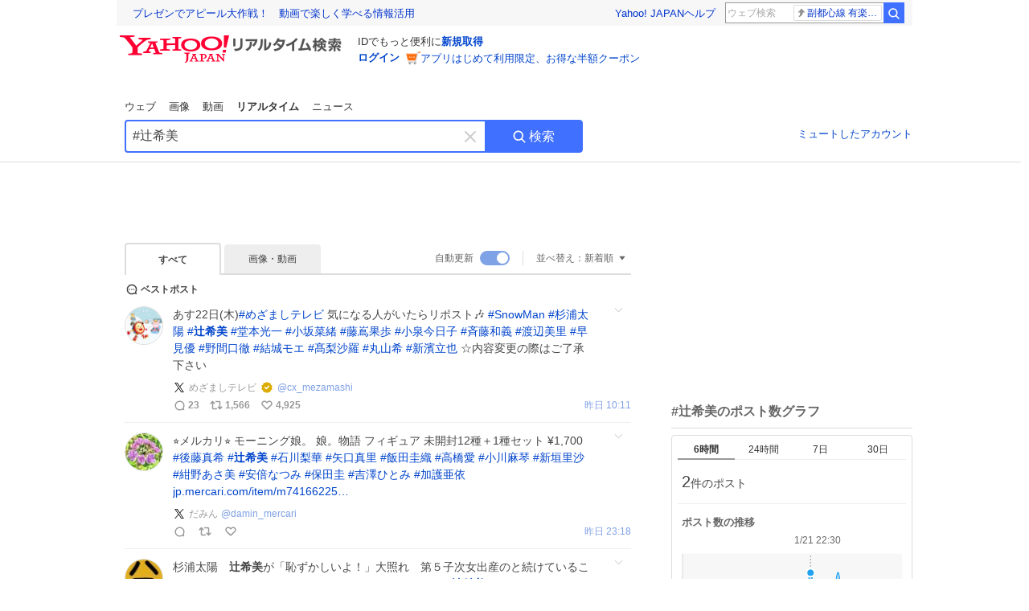

--- FILE ---
content_type: text/html; charset=utf-8
request_url: https://search.yahoo.co.jp/realtime/search?p=%23%E8%BE%BB%E5%B8%8C%E7%BE%8E
body_size: 84710
content:
<!DOCTYPE html><html lang="ja" class="web"><head><link rel="preload" href="https://s.yimg.jp/images/templa/mhd/v3/css/mhd-v3-patch-pc.css" as="style"/><meta charSet="utf-8"/><title>「#辻希美」のX（旧Twitter）検索結果 - Yahoo!リアルタイム検索</title><meta name="format-detection" content="telephone=no"/><meta name="description" content="「#辻希美」に関するX（旧Twitter）検索結果です。ログインやフォロー不要でX（旧Twitter）に投稿されたポストをリアルタイムに検索できます。"/><meta name="robots" content="index,follow,noarchive,max-image-preview:large"/><meta name="google-site-verification" content="_oMlvGMsia0DuaM2mKoiR5vIjRFvH6AahMsNoVvUS08"/><meta name="viewport" content="initial-scale=1.0, maximum-scale=5.0, width=device-width, user-scalable=yes"/><link rel="canonical" href="https://search.yahoo.co.jp/realtime/search?p=%23%E8%BE%BB%E5%B8%8C%E7%BE%8E"/><meta property="og:description" content="「#辻希美」に関するX（旧Twitter）検索結果です。ログインやフォロー不要でX（旧Twitter）に投稿されたポストをリアルタイムに検索できます。"/><meta property="og:locale" content="ja_JP"/><meta property="og:site_name" content="Yahoo!リアルタイム検索"/><meta property="og:type" content="article"/><meta property="og:image" content="https://s.yimg.jp/images/serp/ts/ogp_v2.png"/><meta property="og:title" content="「#辻希美」のX（旧Twitter）検索結果 - Yahoo!リアルタイム検索"/><meta property="og:url" content="https://search.yahoo.co.jp/realtime/search?p=%23%E8%BE%BB%E5%B8%8C%E7%BE%8E&amp;fr=rts_ogp&amp;rkf=1"/><meta property="twitter:card" content="summary_large_image"/><meta property="twitter:title" content="「#辻希美」のX（旧Twitter）検索結果 - Yahoo!リアルタイム検索"/><meta property="twitter:description" content="「#辻希美」に関するX（旧Twitter）検索結果です。ログインやフォロー不要でX（旧Twitter）に投稿されたポストをリアルタイムに検索できます。"/><meta property="twitter:image" content="https://s.yimg.jp/images/serp/ts/tw_card_4096.png"/><link rel="stylesheet" href="https://s.yimg.jp/images/templa/mhd/v3/css/mhd-v3-patch-pc.css"/><meta name="next-head-count" content="21"/><link rel="icon" href="https://s.yimg.jp/c/icon/s/bsc/2.0/favicon.ico" type="image/vnd.microsoft.icon"/><link rel="apple-touch-icon" href="https://s.yimg.jp/images/ipn/wcb/y129.png"/><link rel="preconnect" href="//rts-pctr.c.yimg.jp"/><link rel="dns-prefetch" href="//rts-pctr.c.yimg.jp"/><link rel="preconnect" href="//pbs.twimg.com"/><link rel="dns-prefetch" href="//pbs.twimg.com"/><link rel="preconnect" href="//video.twimg.com"/><link rel="dns-prefetch" href="//video.twimg.com"/><link rel="stylesheet" href="https://s.yimg.jp/images/riff/4.7.0/riff.min.css"/><link rel="dns-prefetch" href="//approach.yahooapis.jp"/><script async="" src="https://yads.c.yimg.jp/js/yads-async.js"></script><script id="approach" src="https://s.yimg.jp/images/approach/jslib/deeplink-2.1.0.js" defer=""></script><link rel="preload" href="https://s.yimg.jp/images/realtime/fe/assets/_next/static/4.275.1/css/2888.css" as="style"/><link rel="stylesheet" href="https://s.yimg.jp/images/realtime/fe/assets/_next/static/4.275.1/css/2888.css" data-n-g=""/><link rel="preload" href="https://s.yimg.jp/images/realtime/fe/assets/_next/static/4.275.1/css/358.css" as="style"/><link rel="stylesheet" href="https://s.yimg.jp/images/realtime/fe/assets/_next/static/4.275.1/css/358.css" data-n-p=""/><link rel="preload" href="https://s.yimg.jp/images/realtime/fe/assets/_next/static/4.275.1/css/1860.css" as="style"/><link rel="stylesheet" href="https://s.yimg.jp/images/realtime/fe/assets/_next/static/4.275.1/css/1860.css" data-n-p=""/><link rel="preload" href="https://s.yimg.jp/images/realtime/fe/assets/_next/static/4.275.1/css/5603.css" as="style"/><link rel="stylesheet" href="https://s.yimg.jp/images/realtime/fe/assets/_next/static/4.275.1/css/5603.css" data-n-p=""/><link rel="preload" href="https://s.yimg.jp/images/realtime/fe/assets/_next/static/4.275.1/css/3517.css" as="style"/><link rel="stylesheet" href="https://s.yimg.jp/images/realtime/fe/assets/_next/static/4.275.1/css/3517.css" data-n-p=""/><link rel="preload" href="https://s.yimg.jp/images/realtime/fe/assets/_next/static/4.275.1/css/108.css" as="style"/><link rel="stylesheet" href="https://s.yimg.jp/images/realtime/fe/assets/_next/static/4.275.1/css/108.css" data-n-p=""/><link rel="preload" href="https://s.yimg.jp/images/realtime/fe/assets/_next/static/4.275.1/css/7591.css" as="style"/><link rel="stylesheet" href="https://s.yimg.jp/images/realtime/fe/assets/_next/static/4.275.1/css/7591.css" data-n-p=""/><link rel="preload" href="https://s.yimg.jp/images/realtime/fe/assets/_next/static/4.275.1/css/236.css" as="style"/><link rel="stylesheet" href="https://s.yimg.jp/images/realtime/fe/assets/_next/static/4.275.1/css/236.css" data-n-p=""/><link rel="preload" href="https://s.yimg.jp/images/realtime/fe/assets/_next/static/4.275.1/css/9603.css" as="style"/><link rel="stylesheet" href="https://s.yimg.jp/images/realtime/fe/assets/_next/static/4.275.1/css/9603.css" data-n-p=""/><noscript data-n-css=""></noscript><script defer="" nomodule="" src="https://s.yimg.jp/images/realtime/fe/assets/_next/static/4.275.1/chunks/polyfills.js"></script><script src="https://s.yimg.jp/images/realtime/fe/assets/_next/static/4.275.1/chunks/2272.js" defer=""></script><script src="https://s.yimg.jp/images/realtime/fe/assets/_next/static/4.275.1/chunks/9774.js" defer=""></script><script src="https://s.yimg.jp/images/realtime/fe/assets/_next/static/4.275.1/chunks/179.js" defer=""></script><script src="https://s.yimg.jp/images/realtime/fe/assets/_next/static/4.275.1/chunks/2888.js" defer=""></script><script src="https://s.yimg.jp/images/realtime/fe/assets/_next/static/4.275.1/chunks/9412.js" defer=""></script><script src="https://s.yimg.jp/images/realtime/fe/assets/_next/static/4.275.1/chunks/1465.js" defer=""></script><script src="https://s.yimg.jp/images/realtime/fe/assets/_next/static/4.275.1/chunks/956.js" defer=""></script><script src="https://s.yimg.jp/images/realtime/fe/assets/_next/static/4.275.1/chunks/6914.js" defer=""></script><script src="https://s.yimg.jp/images/realtime/fe/assets/_next/static/4.275.1/chunks/8609.js" defer=""></script><script src="https://s.yimg.jp/images/realtime/fe/assets/_next/static/4.275.1/chunks/3253.js" defer=""></script><script src="https://s.yimg.jp/images/realtime/fe/assets/_next/static/4.275.1/chunks/4686.js" defer=""></script><script src="https://s.yimg.jp/images/realtime/fe/assets/_next/static/4.275.1/chunks/7248.js" defer=""></script><script src="https://s.yimg.jp/images/realtime/fe/assets/_next/static/4.275.1/chunks/5933.js" defer=""></script><script src="https://s.yimg.jp/images/realtime/fe/assets/_next/static/4.275.1/chunks/6337.js" defer=""></script><script src="https://s.yimg.jp/images/realtime/fe/assets/_next/static/4.275.1/chunks/358.js" defer=""></script><script src="https://s.yimg.jp/images/realtime/fe/assets/_next/static/4.275.1/chunks/8926.js" defer=""></script><script src="https://s.yimg.jp/images/realtime/fe/assets/_next/static/4.275.1/chunks/3049.js" defer=""></script><script src="https://s.yimg.jp/images/realtime/fe/assets/_next/static/4.275.1/chunks/8410.js" defer=""></script><script src="https://s.yimg.jp/images/realtime/fe/assets/_next/static/4.275.1/chunks/4423.js" defer=""></script><script src="https://s.yimg.jp/images/realtime/fe/assets/_next/static/4.275.1/chunks/2559.js" defer=""></script><script src="https://s.yimg.jp/images/realtime/fe/assets/_next/static/4.275.1/chunks/1860.js" defer=""></script><script src="https://s.yimg.jp/images/realtime/fe/assets/_next/static/4.275.1/chunks/5603.js" defer=""></script><script src="https://s.yimg.jp/images/realtime/fe/assets/_next/static/4.275.1/chunks/3517.js" defer=""></script><script src="https://s.yimg.jp/images/realtime/fe/assets/_next/static/4.275.1/chunks/108.js" defer=""></script><script src="https://s.yimg.jp/images/realtime/fe/assets/_next/static/4.275.1/chunks/5833.js" defer=""></script><script src="https://s.yimg.jp/images/realtime/fe/assets/_next/static/4.275.1/chunks/7074.js" defer=""></script><script src="https://s.yimg.jp/images/realtime/fe/assets/_next/static/4.275.1/chunks/7591.js" defer=""></script><script src="https://s.yimg.jp/images/realtime/fe/assets/_next/static/4.275.1/chunks/236.js" defer=""></script><script src="https://s.yimg.jp/images/realtime/fe/assets/_next/static/4.275.1/chunks/9303.js" defer=""></script><script src="https://s.yimg.jp/images/realtime/fe/assets/_next/static/4.275.1/chunks/9603.js" defer=""></script><script src="https://s.yimg.jp/images/realtime/fe/assets/_next/static/4.275.1/_buildManifest.js" defer=""></script><script src="https://s.yimg.jp/images/realtime/fe/assets/_next/static/4.275.1/_ssgManifest.js" defer=""></script></head><body><div id="__next"><noscript><iframe src="//b.yjtag.jp/iframe?c=LSVmqBi" width="1" height="1" frameBorder="0" scrolling="no" marginHeight="0" marginWidth="0"></iframe></noscript><div class="p"><div id="wrapper"><div id="contents" role="main"><div class="header"><div class="content--990"><div><div data-mhd="mhd" class="mhd"></div></div><div class="Emg_Emg__THbvX"><div class="emg" data-emg="emg"><div class="emg3" data-emg="emg3"></div><div class="emg2" data-emg="emg2"></div><div class="emg1" data-emg="emg1"></div></div></div><noscript><div id="noscript" class="NoScript_NoScript__AZBKm target_modules_viewability"><svg height="20" width="20" class="riff-text-current" fill="#444" focusable="false" viewBox="0 0 48 48"><path clip-rule="evenodd" d="M25.756 9.198c-.966-1.598-2.546-1.598-3.512 0L5.43 37.014C4.436 38.656 5.226 40 7.186 40h33.628c1.96 0 2.75-1.345 1.757-2.988L25.756 9.199ZM22 33.002A2 2 0 1 1 26 32.998a2 2 0 0 1-3.999.002Zm2-4a2 2 0 0 1-2-2v-6a2 2 0 1 1 4 0v6a2 2 0 0 1-2 2Z" fill-rule="evenodd"></path></svg><p>JavaScriptが無効です。ブラウザの設定でJavaScriptを有効にしてください。<br/>詳しくは<a href="https://support.yahoo-net.jp/noscript" data-cl-params="_cl_link:link;_cl_position:0">JavaScriptの設定方法</a>をご覧ください。</p></div></noscript><nav id="tabs" class="VerticalTab_VerticalTab__3MJW_ target_modules_viewability" style="display:block"><ul><li><a href="https://search.yahoo.co.jp/search?p=%23%E8%BE%BB%E5%B8%8C%E7%BE%8E&amp;ei=UTF-8" data-cl-params="_cl_link:web;_cl_position:0">ウェブ</a></li><li><a href="https://search.yahoo.co.jp/image/search?p=%23%E8%BE%BB%E5%B8%8C%E7%BE%8E&amp;ei=UTF-8" data-cl-params="_cl_link:isrch;_cl_position:0">画像</a></li><li><a href="https://search.yahoo.co.jp/video/search?p=%23%E8%BE%BB%E5%B8%8C%E7%BE%8E&amp;ei=UTF-8" data-cl-params="_cl_link:vsrch;_cl_position:0">動画</a></li><li><strong>リアルタイム</strong></li><li><a href="https://news.yahoo.co.jp/search?p=%23%E8%BE%BB%E5%B8%8C%E7%BE%8E&amp;ei=UTF-8" data-cl-params="_cl_link:news;_cl_position:0">ニュース</a></li></ul></nav><div id="search" class="SearchBox_fixedHeight__jqsZG target_modules_viewability"><div class="SearchBox_fixedWrap__Y9m9G"><div class="SearchBox_fixedBody__SvltA"><div class="SearchBox_SearchBox__bTaTA"><form role="search" action="/realtime/search" method="get"><div class="SearchBox_searchInputWrap__M_KgB"><input type="search" name="p" class="SearchBox_searchInput__5LNhz" autoCapitalize="off" autoCorrect="off" autoComplete="off" placeholder="キーワードを入力" value="#辻希美"/><input type="hidden" name="ei" value="UTF-8"/><input type="hidden" name="ifr" value="tl_sc"/><button class="SearchBox_clearButton__pz8Ig cl-nofollow" type="button" data-cl-params="_cl_link:clear;_cl_position:0"><svg height="24" width="24" class="riff-text-current" fill="#ccc" focusable="false" viewBox="0 0 48 48"><path d="m26.832 24 10.586-10.596a2.001 2.001 0 0 0 0-2.822 2.001 2.001 0 0 0-2.822 0L24 21.168 13.404 10.582a2.001 2.001 0 0 0-2.822 0 2.001 2.001 0 0 0 0 2.822L21.168 24 10.582 34.596a2.001 2.001 0 0 0 0 2.822c.78.776 2.041.776 2.822 0L24 26.832l10.596 10.586a2.001 2.001 0 0 0 2.822-2.822L26.832 24Z"></path></svg><span class="util-Text--hidden">キーワードを消す</span></button></div><button type="submit" class="SearchBox_searchButton__pG_bD" aria-label="検索ボタン" data-cl-params="_cl_link:button;_cl_position:0"><div class="SearchBox_searchIcon___j_K7"><svg height="20" width="20" class="riff-text-current" fill="#fff" focusable="false" viewBox="0 0 48 48"><path clip-rule="evenodd" d="M21 32c-6.075 0-11-4.925-11-11s4.925-11 11-11 11 4.925 11 11-4.925 11-11 11Zm20.414 6.586-8.499-8.499A14.919 14.919 0 0 0 36 21c0-8.284-6.716-15-15-15-8.284 0-15 6.716-15 15 0 8.284 6.716 15 15 15a14.91 14.91 0 0 0 9.086-3.085l8.5 8.499a2 2 0 1 0 2.828-2.828Z" fill-rule="evenodd"></path></svg></div>検索</button></form></div><div class="SearchBox_qt__LdywO"><p><a href="/realtime/preferences" data-cl-params="_cl_link:mutelist;_cl_position:0">ミュートしたアカウント</a></p></div></div></div></div></div></div><div id="contentsBody" class="body content--990"><div class="main"><div class="MainYda_MainYda__t3fDA"><div id="mainTop"></div></div><div class="Tab_TabContainer__qayBf"><div id="mtype" class="Tab_Tab__iDqfT target_modules_viewability"><ul><li><em>すべて</em></li><li><a href="/realtime/search?p=%23%E8%BE%BB%E5%B8%8C%E7%BE%8E&amp;ei=UTF-8&amp;mtype=image" data-cl-params="_cl_link:img;_cl_position:0">画像・動画</a></li></ul></div><div class="Tab_option__9MxnV"><div class="Tab_autoRefresh__q9aPq target_modules_viewability">自動更新<input type="checkbox" id="autoscroll" checked="" value="1"/><label for="autoscroll" class="Tab_on__8T98V"></label></div><div id="shso" class="Tab_sort__endqD target_modules_viewability"><p class="Tab_current__E9HM0">並べ替え：<span>新着順</span><svg height="14" width="14" class="riff-text-current" fill="#666" focusable="false" viewBox="0 0 48 48"><path clip-rule="evenodd" d="M35.947 16.739c-.017-.059-.029-.118-.056-.173-.026-.055-.064-.101-.101-.15-.042-.057-.082-.112-.135-.159-.015-.013-.021-.031-.038-.044-.033-.026-.074-.034-.11-.055a.993.993 0 0 0-.184-.093.921.921 0 0 0-.2-.04C35.081 16.019 35.044 16 35 16H13c-.044 0-.082.019-.124.025a.921.921 0 0 0-.2.04.954.954 0 0 0-.183.093c-.036.021-.077.029-.11.055-.017.013-.024.031-.039.044-.052.047-.092.102-.134.159-.037.049-.076.095-.102.15-.026.055-.039.114-.056.173-.018.068-.037.133-.041.203-.001.02-.011.037-.011.058 0 .043.019.081.024.123a.977.977 0 0 0 .041.199.971.971 0 0 0 .093.185c.021.036.029.077.056.11l11 14c.021.028.054.038.078.063.032.034.052.076.091.106.039.031.085.046.128.07.037.021.069.042.106.057A.994.994 0 0 0 24 32c.131 0 .259-.035.384-.087.037-.015.068-.036.103-.056.043-.025.09-.04.13-.071.039-.03.058-.072.091-.106.023-.025.056-.035.078-.063l11-14c.026-.033.034-.074.056-.11a.912.912 0 0 0 .092-.185.86.86 0 0 0 .041-.199c.005-.042.025-.08.025-.123 0-.021-.011-.038-.012-.058a.95.95 0 0 0-.041-.203Z" fill-rule="evenodd"></path></svg></p></div></div></div><div><div id="observer" style="height:1px"></div><div id="autosr" class="target_modules_viewability"></div><div id="bt" class="target_modules_viewability"><div class="BestTweet_BestTweet__ayeNG"><svg height="18" width="18" class="riff-text-current" fill="#444" focusable="false" viewBox="0 0 48 48"><path clip-rule="evenodd" d="M7 24c0-9.389 7.61-17 17-17s17 7.611 17 17c0 3.34-1.893 7.45-1.893 7.45-.412.893-.494 2.389-.183 3.323l1.51 4.53c.25.747-.028 1.223-.627 1.223-.15 0-.318-.03-.504-.092l-4.53-1.51c-.383-.127-.858-.189-1.349-.189-.708 0-1.447.128-1.974.372 0 0-4.11 1.893-7.45 1.893-9.39 0-17-7.611-17-17Zm17-13.007c-7.172 0-13.007 5.835-13.007 13.007S16.828 37.007 24 37.007c.98 0 2.201-.275 3.307-.612 1.1-.335 2.048-.72 2.471-.915 1.401-.645 2.893-.737 3.646-.737.495 0 .972.036 1.428.108-.263-1.678-.044-3.613.628-5.072.21-.458.594-1.41.925-2.502.334-1.099.602-2.303.602-3.277 0-7.172-5.835-13.007-13.007-13.007Zm-5 13.005a2 2 0 1 0-4 .003 2 2 0 0 0 4-.003Zm7 0a2 2 0 1 0-4 .003 2 2 0 0 0 4-.003ZM31 22a2 2 0 1 1 0 4 2 2 0 0 1 0-4Z" fill-rule="evenodd"></path></svg><span>ベストポスト</span></div><div class="Tweet_TweetContainer__aezGm Tweet_overall__a5p_9"><a class="Tweet_TweetMenu__BjvZa" data-cl-params="_cl_link:menu;_cl_position:1;twid:2013917327796875705;twuid:1463837886;reply:23;retweet:1566;like:4925;quote:96;twtmid:06ba9f1cc31da0974720,02bb68d52cbddf852833,0599dd04a565a4f19747,08ca104f539b78061793,036db8865565a59d7555,0b368c1426df8dd71743,0f9e79e981d9859e1266,023cf8941fc4b6dd1396,082600823515d8ad3443,0a411f894b8c9e542156,06d7183dc12d2af95396,004da829ed56f54d1707,067273f680569b2b7559,07cc72478b8835336122,0376066666c309713279,016986e0407acd611887,043b584c9a714a002973;twutmid:02bb68d52cbddf852833;atchimg:0;atchvd:0" data-test="menu">メニューを開く</a><div class="Tweet_Tweet__sna2i"><a class="Tweet_icon__0dOrJ" href="https://x.com/cx_mezamashi?utm_source=yjrealtime&amp;utm_medium=search" target="_blank" rel="nofollow" data-cl-params="_cl_link:twico;_cl_position:1;twid:2013917327796875705;twuid:1463837886;reply:23;retweet:1566;like:4925;quote:96;twtmid:06ba9f1cc31da0974720,02bb68d52cbddf852833,0599dd04a565a4f19747,08ca104f539b78061793,036db8865565a59d7555,0b368c1426df8dd71743,0f9e79e981d9859e1266,023cf8941fc4b6dd1396,082600823515d8ad3443,0a411f894b8c9e542156,06d7183dc12d2af95396,004da829ed56f54d1707,067273f680569b2b7559,07cc72478b8835336122,0376066666c309713279,016986e0407acd611887,043b584c9a714a002973;twutmid:02bb68d52cbddf852833;atchimg:0;atchvd:0"><img src="https://rts-pctr.c.yimg.jp/[base64]"/></a><div class="Tweet_bodyContainer__ud_57"><div class="Tweet_bodyWrap__lhoVN"><p class="Tweet_body__3tH8T">あす22日(木)<a href="/realtime/search?p=%23%E3%82%81%E3%81%96%E3%81%BE%E3%81%97%E3%83%86%E3%83%AC%E3%83%93" target="" data-cl-params="_cl_link:twlhsh;_cl_position:1;twid:2013917327796875705;twuid:1463837886;reply:23;retweet:1566;like:4925;quote:96;twtmid:06ba9f1cc31da0974720,02bb68d52cbddf852833,0599dd04a565a4f19747,08ca104f539b78061793,036db8865565a59d7555,0b368c1426df8dd71743,0f9e79e981d9859e1266,023cf8941fc4b6dd1396,082600823515d8ad3443,0a411f894b8c9e542156,06d7183dc12d2af95396,004da829ed56f54d1707,067273f680569b2b7559,07cc72478b8835336122,0376066666c309713279,016986e0407acd611887,043b584c9a714a002973;twutmid:02bb68d52cbddf852833;atchimg:0;atchvd:0;hashtag:めざましテレビ">#<!-- -->めざましテレビ</a> 気になる人がいたらリポスト🎶  <a href="/realtime/search?p=%23SnowMan" target="" data-cl-params="_cl_link:twlhsh;_cl_position:1;twid:2013917327796875705;twuid:1463837886;reply:23;retweet:1566;like:4925;quote:96;twtmid:06ba9f1cc31da0974720,02bb68d52cbddf852833,0599dd04a565a4f19747,08ca104f539b78061793,036db8865565a59d7555,0b368c1426df8dd71743,0f9e79e981d9859e1266,023cf8941fc4b6dd1396,082600823515d8ad3443,0a411f894b8c9e542156,06d7183dc12d2af95396,004da829ed56f54d1707,067273f680569b2b7559,07cc72478b8835336122,0376066666c309713279,016986e0407acd611887,043b584c9a714a002973;twutmid:02bb68d52cbddf852833;atchimg:0;atchvd:0;hashtag:SnowMan">#<!-- -->SnowMan</a> <a href="/realtime/search?p=%23%E6%9D%89%E6%B5%A6%E5%A4%AA%E9%99%BD" target="" data-cl-params="_cl_link:twlhsh;_cl_position:1;twid:2013917327796875705;twuid:1463837886;reply:23;retweet:1566;like:4925;quote:96;twtmid:06ba9f1cc31da0974720,02bb68d52cbddf852833,0599dd04a565a4f19747,08ca104f539b78061793,036db8865565a59d7555,0b368c1426df8dd71743,0f9e79e981d9859e1266,023cf8941fc4b6dd1396,082600823515d8ad3443,0a411f894b8c9e542156,06d7183dc12d2af95396,004da829ed56f54d1707,067273f680569b2b7559,07cc72478b8835336122,0376066666c309713279,016986e0407acd611887,043b584c9a714a002973;twutmid:02bb68d52cbddf852833;atchimg:0;atchvd:0;hashtag:杉浦太陽">#<!-- -->杉浦太陽</a> <a href="/realtime/search?p=%23%E8%BE%BB%E5%B8%8C%E7%BE%8E" target="" data-cl-params="_cl_link:twlhsh;_cl_position:1;twid:2013917327796875705;twuid:1463837886;reply:23;retweet:1566;like:4925;quote:96;twtmid:06ba9f1cc31da0974720,02bb68d52cbddf852833,0599dd04a565a4f19747,08ca104f539b78061793,036db8865565a59d7555,0b368c1426df8dd71743,0f9e79e981d9859e1266,023cf8941fc4b6dd1396,082600823515d8ad3443,0a411f894b8c9e542156,06d7183dc12d2af95396,004da829ed56f54d1707,067273f680569b2b7559,07cc72478b8835336122,0376066666c309713279,016986e0407acd611887,043b584c9a714a002973;twutmid:02bb68d52cbddf852833;atchimg:0;atchvd:0;hashtag:辻希美">#<em>辻希美</em></a> <a href="/realtime/search?p=%23%E5%A0%82%E6%9C%AC%E5%85%89%E4%B8%80" target="" data-cl-params="_cl_link:twlhsh;_cl_position:1;twid:2013917327796875705;twuid:1463837886;reply:23;retweet:1566;like:4925;quote:96;twtmid:06ba9f1cc31da0974720,02bb68d52cbddf852833,0599dd04a565a4f19747,08ca104f539b78061793,036db8865565a59d7555,0b368c1426df8dd71743,0f9e79e981d9859e1266,023cf8941fc4b6dd1396,082600823515d8ad3443,0a411f894b8c9e542156,06d7183dc12d2af95396,004da829ed56f54d1707,067273f680569b2b7559,07cc72478b8835336122,0376066666c309713279,016986e0407acd611887,043b584c9a714a002973;twutmid:02bb68d52cbddf852833;atchimg:0;atchvd:0;hashtag:堂本光一">#<!-- -->堂本光一</a> <a href="/realtime/search?p=%23%E5%B0%8F%E5%9D%82%E8%8F%9C%E7%B7%92" target="" data-cl-params="_cl_link:twlhsh;_cl_position:1;twid:2013917327796875705;twuid:1463837886;reply:23;retweet:1566;like:4925;quote:96;twtmid:06ba9f1cc31da0974720,02bb68d52cbddf852833,0599dd04a565a4f19747,08ca104f539b78061793,036db8865565a59d7555,0b368c1426df8dd71743,0f9e79e981d9859e1266,023cf8941fc4b6dd1396,082600823515d8ad3443,0a411f894b8c9e542156,06d7183dc12d2af95396,004da829ed56f54d1707,067273f680569b2b7559,07cc72478b8835336122,0376066666c309713279,016986e0407acd611887,043b584c9a714a002973;twutmid:02bb68d52cbddf852833;atchimg:0;atchvd:0;hashtag:小坂菜緒">#<!-- -->小坂菜緒</a> <a href="/realtime/search?p=%23%E8%97%A4%E5%B6%8C%E6%9E%9C%E6%AD%A9" target="" data-cl-params="_cl_link:twlhsh;_cl_position:1;twid:2013917327796875705;twuid:1463837886;reply:23;retweet:1566;like:4925;quote:96;twtmid:06ba9f1cc31da0974720,02bb68d52cbddf852833,0599dd04a565a4f19747,08ca104f539b78061793,036db8865565a59d7555,0b368c1426df8dd71743,0f9e79e981d9859e1266,023cf8941fc4b6dd1396,082600823515d8ad3443,0a411f894b8c9e542156,06d7183dc12d2af95396,004da829ed56f54d1707,067273f680569b2b7559,07cc72478b8835336122,0376066666c309713279,016986e0407acd611887,043b584c9a714a002973;twutmid:02bb68d52cbddf852833;atchimg:0;atchvd:0;hashtag:藤嶌果歩">#<!-- -->藤嶌果歩</a> <a href="/realtime/search?p=%23%E5%B0%8F%E6%B3%89%E4%BB%8A%E6%97%A5%E5%AD%90" target="" data-cl-params="_cl_link:twlhsh;_cl_position:1;twid:2013917327796875705;twuid:1463837886;reply:23;retweet:1566;like:4925;quote:96;twtmid:06ba9f1cc31da0974720,02bb68d52cbddf852833,0599dd04a565a4f19747,08ca104f539b78061793,036db8865565a59d7555,0b368c1426df8dd71743,0f9e79e981d9859e1266,023cf8941fc4b6dd1396,082600823515d8ad3443,0a411f894b8c9e542156,06d7183dc12d2af95396,004da829ed56f54d1707,067273f680569b2b7559,07cc72478b8835336122,0376066666c309713279,016986e0407acd611887,043b584c9a714a002973;twutmid:02bb68d52cbddf852833;atchimg:0;atchvd:0;hashtag:小泉今日子">#<!-- -->小泉今日子</a> <a href="/realtime/search?p=%23%E6%96%89%E8%97%A4%E5%92%8C%E7%BE%A9" target="" data-cl-params="_cl_link:twlhsh;_cl_position:1;twid:2013917327796875705;twuid:1463837886;reply:23;retweet:1566;like:4925;quote:96;twtmid:06ba9f1cc31da0974720,02bb68d52cbddf852833,0599dd04a565a4f19747,08ca104f539b78061793,036db8865565a59d7555,0b368c1426df8dd71743,0f9e79e981d9859e1266,023cf8941fc4b6dd1396,082600823515d8ad3443,0a411f894b8c9e542156,06d7183dc12d2af95396,004da829ed56f54d1707,067273f680569b2b7559,07cc72478b8835336122,0376066666c309713279,016986e0407acd611887,043b584c9a714a002973;twutmid:02bb68d52cbddf852833;atchimg:0;atchvd:0;hashtag:斉藤和義">#<!-- -->斉藤和義</a> <a href="/realtime/search?p=%23%E6%B8%A1%E8%BE%BA%E7%BE%8E%E9%87%8C" target="" data-cl-params="_cl_link:twlhsh;_cl_position:1;twid:2013917327796875705;twuid:1463837886;reply:23;retweet:1566;like:4925;quote:96;twtmid:06ba9f1cc31da0974720,02bb68d52cbddf852833,0599dd04a565a4f19747,08ca104f539b78061793,036db8865565a59d7555,0b368c1426df8dd71743,0f9e79e981d9859e1266,023cf8941fc4b6dd1396,082600823515d8ad3443,0a411f894b8c9e542156,06d7183dc12d2af95396,004da829ed56f54d1707,067273f680569b2b7559,07cc72478b8835336122,0376066666c309713279,016986e0407acd611887,043b584c9a714a002973;twutmid:02bb68d52cbddf852833;atchimg:0;atchvd:0;hashtag:渡辺美里">#<!-- -->渡辺美里</a> <a href="/realtime/search?p=%23%E6%97%A9%E8%A6%8B%E5%84%AA" target="" data-cl-params="_cl_link:twlhsh;_cl_position:1;twid:2013917327796875705;twuid:1463837886;reply:23;retweet:1566;like:4925;quote:96;twtmid:06ba9f1cc31da0974720,02bb68d52cbddf852833,0599dd04a565a4f19747,08ca104f539b78061793,036db8865565a59d7555,0b368c1426df8dd71743,0f9e79e981d9859e1266,023cf8941fc4b6dd1396,082600823515d8ad3443,0a411f894b8c9e542156,06d7183dc12d2af95396,004da829ed56f54d1707,067273f680569b2b7559,07cc72478b8835336122,0376066666c309713279,016986e0407acd611887,043b584c9a714a002973;twutmid:02bb68d52cbddf852833;atchimg:0;atchvd:0;hashtag:早見優">#<!-- -->早見優</a> <a href="/realtime/search?p=%23%E9%87%8E%E9%96%93%E5%8F%A3%E5%BE%B9" target="" data-cl-params="_cl_link:twlhsh;_cl_position:1;twid:2013917327796875705;twuid:1463837886;reply:23;retweet:1566;like:4925;quote:96;twtmid:06ba9f1cc31da0974720,02bb68d52cbddf852833,0599dd04a565a4f19747,08ca104f539b78061793,036db8865565a59d7555,0b368c1426df8dd71743,0f9e79e981d9859e1266,023cf8941fc4b6dd1396,082600823515d8ad3443,0a411f894b8c9e542156,06d7183dc12d2af95396,004da829ed56f54d1707,067273f680569b2b7559,07cc72478b8835336122,0376066666c309713279,016986e0407acd611887,043b584c9a714a002973;twutmid:02bb68d52cbddf852833;atchimg:0;atchvd:0;hashtag:野間口徹">#<!-- -->野間口徹</a> <a href="/realtime/search?p=%23%E7%B5%90%E5%9F%8E%E3%83%A2%E3%82%A8" target="" data-cl-params="_cl_link:twlhsh;_cl_position:1;twid:2013917327796875705;twuid:1463837886;reply:23;retweet:1566;like:4925;quote:96;twtmid:06ba9f1cc31da0974720,02bb68d52cbddf852833,0599dd04a565a4f19747,08ca104f539b78061793,036db8865565a59d7555,0b368c1426df8dd71743,0f9e79e981d9859e1266,023cf8941fc4b6dd1396,082600823515d8ad3443,0a411f894b8c9e542156,06d7183dc12d2af95396,004da829ed56f54d1707,067273f680569b2b7559,07cc72478b8835336122,0376066666c309713279,016986e0407acd611887,043b584c9a714a002973;twutmid:02bb68d52cbddf852833;atchimg:0;atchvd:0;hashtag:結城モエ">#<!-- -->結城モエ</a> <a href="/realtime/search?p=%23%E9%AB%99%E6%A2%A8%E6%B2%99%E7%BE%85" target="" data-cl-params="_cl_link:twlhsh;_cl_position:1;twid:2013917327796875705;twuid:1463837886;reply:23;retweet:1566;like:4925;quote:96;twtmid:06ba9f1cc31da0974720,02bb68d52cbddf852833,0599dd04a565a4f19747,08ca104f539b78061793,036db8865565a59d7555,0b368c1426df8dd71743,0f9e79e981d9859e1266,023cf8941fc4b6dd1396,082600823515d8ad3443,0a411f894b8c9e542156,06d7183dc12d2af95396,004da829ed56f54d1707,067273f680569b2b7559,07cc72478b8835336122,0376066666c309713279,016986e0407acd611887,043b584c9a714a002973;twutmid:02bb68d52cbddf852833;atchimg:0;atchvd:0;hashtag:髙梨沙羅">#<!-- -->髙梨沙羅</a> <a href="/realtime/search?p=%23%E4%B8%B8%E5%B1%B1%E5%B8%8C" target="" data-cl-params="_cl_link:twlhsh;_cl_position:1;twid:2013917327796875705;twuid:1463837886;reply:23;retweet:1566;like:4925;quote:96;twtmid:06ba9f1cc31da0974720,02bb68d52cbddf852833,0599dd04a565a4f19747,08ca104f539b78061793,036db8865565a59d7555,0b368c1426df8dd71743,0f9e79e981d9859e1266,023cf8941fc4b6dd1396,082600823515d8ad3443,0a411f894b8c9e542156,06d7183dc12d2af95396,004da829ed56f54d1707,067273f680569b2b7559,07cc72478b8835336122,0376066666c309713279,016986e0407acd611887,043b584c9a714a002973;twutmid:02bb68d52cbddf852833;atchimg:0;atchvd:0;hashtag:丸山希">#<!-- -->丸山希</a> <a href="/realtime/search?p=%23%E6%96%B0%E6%BF%B1%E7%AB%8B%E4%B9%9F" target="" data-cl-params="_cl_link:twlhsh;_cl_position:1;twid:2013917327796875705;twuid:1463837886;reply:23;retweet:1566;like:4925;quote:96;twtmid:06ba9f1cc31da0974720,02bb68d52cbddf852833,0599dd04a565a4f19747,08ca104f539b78061793,036db8865565a59d7555,0b368c1426df8dd71743,0f9e79e981d9859e1266,023cf8941fc4b6dd1396,082600823515d8ad3443,0a411f894b8c9e542156,06d7183dc12d2af95396,004da829ed56f54d1707,067273f680569b2b7559,07cc72478b8835336122,0376066666c309713279,016986e0407acd611887,043b584c9a714a002973;twutmid:02bb68d52cbddf852833;atchimg:0;atchvd:0;hashtag:新濱立也">#<!-- -->新濱立也</a>  ☆内容変更の際はご了承下さい</p></div><div class="Tweet_info__bBT3t"><p class="Tweet_author__h0pGD"><svg width="16" height="16" viewBox="0 0 24 24" fill="none" xmlns="http://www.w3.org/2000/svg"><g clip-path="url(#clip0_16803_69837)"><path d="M13.6823 10.6218L20.2393 3H18.6855L12.9921 9.61788L8.44476 3H3.19995L10.0764 13.0074L3.19995 21H4.75384L10.7663 14.0113L15.5686 21H20.8134L13.682 10.6218H13.6823ZM11.5541 13.0956L10.8574 12.0991L5.31373 4.16971H7.70041L12.1742 10.5689L12.8709 11.5655L18.6863 19.8835H16.2996L11.5541 13.096V13.0956Z" fill="#000"></path></g><defs><clipPath id="clip0_16803_69837"><rect width="24" height="24" fill="fff"></rect></clipPath></defs></svg><span class="Tweet_authorName___6Ckk">めざましテレビ</span><svg height="18" width="18" class="riff-text-current" fill="#DBAB00" focusable="false" viewBox="0 0 48 48"><path clip-rule="evenodd" d="m31.778 20.964-7.071 7.072-2.121 2.12a.999.999 0 0 1-1.414 0l-2.122-2.12-2.829-2.829a2 2 0 1 1 2.828-2.828l2.83 2.829 7.07-7.072a2 2 0 0 1 2.829 2.828ZM42 18.129l-5.241-3.436-1.635-6.064-6.25.312L24 5l-4.874 3.941-6.251-.312-1.635 6.064L6 18.129 8.228 24 6 29.871l5.24 3.435 1.635 6.065 6.251-.313L24 43l4.874-3.942 6.25.313 1.635-6.065L42 29.871 39.772 24 42 18.129Z" fill-rule="evenodd"></path></svg><a class="Tweet_authorID__JKhEb" href="https://x.com/cx_mezamashi?utm_source=yjrealtime&amp;utm_medium=search" target="_blank" rel="nofollow" data-cl-params="_cl_link:twaco;_cl_position:1;twid:2013917327796875705;twuid:1463837886;reply:23;retweet:1566;like:4925;quote:96;twtmid:06ba9f1cc31da0974720,02bb68d52cbddf852833,0599dd04a565a4f19747,08ca104f539b78061793,036db8865565a59d7555,0b368c1426df8dd71743,0f9e79e981d9859e1266,023cf8941fc4b6dd1396,082600823515d8ad3443,0a411f894b8c9e542156,06d7183dc12d2af95396,004da829ed56f54d1707,067273f680569b2b7559,07cc72478b8835336122,0376066666c309713279,016986e0407acd611887,043b584c9a714a002973;twutmid:02bb68d52cbddf852833;atchimg:0;atchvd:0">@<!-- -->cx_mezamashi</a></p></div><div class="Tweet_footer__gF4gH"><ul class="Tweet_action__2GvMa Tweet_bold__0F619"><li><a href="https://x.com/intent/tweet?in_reply_to=2013917327796875705&amp;utm_source=yjrealtime&amp;utm_medium=search" target="_blank" rel="nofollow" data-cl-params="_cl_link:twrp;_cl_position:1;twid:2013917327796875705;twuid:1463837886;reply:23;retweet:1566;like:4925;quote:96;twtmid:06ba9f1cc31da0974720,02bb68d52cbddf852833,0599dd04a565a4f19747,08ca104f539b78061793,036db8865565a59d7555,0b368c1426df8dd71743,0f9e79e981d9859e1266,023cf8941fc4b6dd1396,082600823515d8ad3443,0a411f894b8c9e542156,06d7183dc12d2af95396,004da829ed56f54d1707,067273f680569b2b7559,07cc72478b8835336122,0376066666c309713279,016986e0407acd611887,043b584c9a714a002973;twutmid:02bb68d52cbddf852833;atchimg:0;atchvd:0"><svg height="17" width="17" class="riff-text-current" fill="#999" focusable="false" viewBox="0 0 48 48"><path clip-rule="evenodd" d="M24 7C14.61 7 7 14.611 7 24s7.61 17 17 17c3.34 0 7.45-1.893 7.45-1.893.527-.244 1.266-.372 1.974-.372.49 0 .966.062 1.349.19l4.53 1.51c.186.061.355.09.504.09.599 0 .876-.475.627-1.222l-1.51-4.53c-.311-.934-.229-2.43.183-3.323 0 0 1.893-4.11 1.893-7.45 0-9.389-7.61-17-17-17ZM10.993 24c0-7.172 5.835-13.007 13.007-13.007S37.007 16.828 37.007 24c0 .974-.268 2.178-.602 3.277a21.795 21.795 0 0 1-.925 2.502c-.672 1.459-.89 3.394-.627 5.072a9.142 9.142 0 0 0-1.429-.108c-.753 0-2.245.091-3.646.737-.423.196-1.371.58-2.47.915-1.107.337-2.327.612-3.308.612-7.172 0-13.007-5.835-13.007-13.007Z" fill-rule="evenodd"></path></svg><span>23</span></a></li><li><a href="https://x.com/intent/retweet?tweet_id=2013917327796875705&amp;utm_source=yjrealtime&amp;utm_medium=search" target="_blank" rel="nofollow" data-cl-params="_cl_link:twre;_cl_position:1;twid:2013917327796875705;twuid:1463837886;reply:23;retweet:1566;like:4925;quote:96;twtmid:06ba9f1cc31da0974720,02bb68d52cbddf852833,0599dd04a565a4f19747,08ca104f539b78061793,036db8865565a59d7555,0b368c1426df8dd71743,0f9e79e981d9859e1266,023cf8941fc4b6dd1396,082600823515d8ad3443,0a411f894b8c9e542156,06d7183dc12d2af95396,004da829ed56f54d1707,067273f680569b2b7559,07cc72478b8835336122,0376066666c309713279,016986e0407acd611887,043b584c9a714a002973;twutmid:02bb68d52cbddf852833;atchimg:0;atchvd:0"><svg height="18" width="18" class="riff-text-current" fill="#999" focusable="false" viewBox="0 0 48 48"><path clip-rule="evenodd" d="M12.392 10.04c.058.011.11.033.168.05.069.02.138.035.205.063.066.027.125.065.187.098.052.03.107.052.157.086.074.049.144.102.21.16l.097.09 5.998 6a2 2 0 0 1-2.694 2.95l-.134-.123L14 16.828V34h11a2 2 0 0 1 .149 3.995l-.15.005H14a4.004 4.004 0 0 1-3.994-3.8L10 34V16.828l-2.586 2.586A1.99 1.99 0 0 1 6 20a2 2 0 0 1-1.53-3.287l.116-.127 5.998-5.999c.094-.093.196-.177.307-.25l.077-.045.079-.04c.062-.034.122-.072.188-.099.067-.028.136-.044.204-.064.057-.016.11-.038.169-.049a1.99 1.99 0 0 1 .784 0ZM34 10c2.139 0 3.89 1.687 3.995 3.8L38 14v17.172l2.586-2.586a2 2 0 0 1 2.945 2.7l-.117.128-6 5.999a1.994 1.994 0 0 1-.305.25l-.154.084c-.063.035-.124.072-.19.1-.066.028-.135.043-.203.063-.057.017-.111.039-.17.051-.13.025-.261.039-.392.039s-.262-.014-.392-.039l-.171-.051c-.067-.02-.136-.035-.202-.063l-.097-.047-.247-.137a2.025 2.025 0 0 1-.21-.16l-.097-.09-5.998-5.999a2 2 0 0 1 2.7-2.945l.128.117L34 31.172V14H23a2 2 0 0 1-.15-3.995L23 10h11Z" fill-rule="evenodd"></path></svg><span>1,566</span></a></li><li><a href="https://x.com/intent/like?tweet_id=2013917327796875705&amp;utm_source=yjrealtime&amp;utm_medium=search" target="_blank" rel="nofollow" data-cl-params="_cl_link:twfev;_cl_position:1;twid:2013917327796875705;twuid:1463837886;reply:23;retweet:1566;like:4925;quote:96;twtmid:06ba9f1cc31da0974720,02bb68d52cbddf852833,0599dd04a565a4f19747,08ca104f539b78061793,036db8865565a59d7555,0b368c1426df8dd71743,0f9e79e981d9859e1266,023cf8941fc4b6dd1396,082600823515d8ad3443,0a411f894b8c9e542156,06d7183dc12d2af95396,004da829ed56f54d1707,067273f680569b2b7559,07cc72478b8835336122,0376066666c309713279,016986e0407acd611887,043b584c9a714a002973;twutmid:02bb68d52cbddf852833;atchimg:0;atchvd:0"><svg height="18" width="18" class="riff-text-current" fill="#999" focusable="false" viewBox="0 0 48 48"><path clip-rule="evenodd" d="M15.887 12.987a6.014 6.014 0 0 0-4.188 1.671C10.604 15.715 10 17.113 10 18.595c0 1.483.604 2.883 1.699 3.939L24 34.395l12.302-11.861C37.397 21.478 38 20.078 38 18.595c0-1.482-.603-2.88-1.697-3.937h-.001c-2.309-2.228-6.069-2.227-8.378 0l-2.536 2.445a1.998 1.998 0 0 1-2.775 0l-2.536-2.445a6.019 6.019 0 0 0-4.19-1.67ZM24 39c-.613 0-1.225-.23-1.703-.69L8.921 25.413C7.037 23.596 6 21.175 6 18.596c0-2.58 1.038-5 2.922-6.816 3.841-3.706 10.091-3.705 13.932 0L24 12.884l1.148-1.105c3.842-3.706 10.092-3.705 13.931 0C40.962 13.595 42 16.016 42 18.595c0 2.58-1.037 5.001-2.921 6.819L25.703 38.31c-.477.46-1.09.69-1.703.69Z" fill-rule="evenodd"></path></svg><span>4,925</span></a></li></ul><time class="Tweet_time__GS_jw"><a href="https://x.com/cx_mezamashi/status/2013917327796875705?utm_source=yjrealtime&amp;utm_medium=search" target="_blank" rel="nofollow" data-cl-params="_cl_link:twtm;_cl_position:1;twid:2013917327796875705;twuid:1463837886;reply:23;retweet:1566;like:4925;quote:96;twtmid:06ba9f1cc31da0974720,02bb68d52cbddf852833,0599dd04a565a4f19747,08ca104f539b78061793,036db8865565a59d7555,0b368c1426df8dd71743,0f9e79e981d9859e1266,023cf8941fc4b6dd1396,082600823515d8ad3443,0a411f894b8c9e542156,06d7183dc12d2af95396,004da829ed56f54d1707,067273f680569b2b7559,07cc72478b8835336122,0376066666c309713279,016986e0407acd611887,043b584c9a714a002973;twutmid:02bb68d52cbddf852833;atchimg:0;atchvd:0">昨日 19:11</a></time></div></div></div><a class="Tweet_overallLink__cl7og" href="/realtime/search/tweet/2013917327796875705?detail=1&amp;ifr=tl_twdtl&amp;rkf=1" data-cl-params="_cl_link:twdetail;_cl_position:1;twid:2013917327796875705;twuid:1463837886;reply:23;retweet:1566;like:4925;quote:96;twtmid:06ba9f1cc31da0974720,02bb68d52cbddf852833,0599dd04a565a4f19747,08ca104f539b78061793,036db8865565a59d7555,0b368c1426df8dd71743,0f9e79e981d9859e1266,023cf8941fc4b6dd1396,082600823515d8ad3443,0a411f894b8c9e542156,06d7183dc12d2af95396,004da829ed56f54d1707,067273f680569b2b7559,07cc72478b8835336122,0376066666c309713279,016986e0407acd611887,043b584c9a714a002973;twutmid:02bb68d52cbddf852833;atchimg:0;atchvd:0"></a></div></div><div id="sr" class="Timeline_Timeline___xmUI target_modules_viewability"><div><div class="Tweet_TweetContainer__aezGm Tweet_overall__a5p_9"><a class="Tweet_TweetMenu__BjvZa" data-cl-params="_cl_link:menu;_cl_position:1;twid:2014115369665913233;twuid:1227177693004697602;reply:0;retweet:0;like:0;quote:0;twtmid:0770f270d624a1f21735,0254d4c6724e83926634,05e65c05095628206460,01c1bc280566326d6491,0f28e9519d8764176666,000244ee8bb8940f6549,08896b61899f8f1d1693,020c33d8c8b883f96437,0a50538c911810906070,0af8fbf6624b21816090,07cc72478b8835336122,0cb7420c4fe627c86171,0fe7fb211fa503a26648,093076177f4cce296524;twutmid:;atchimg:0;atchvd:0" data-test="menu">メニューを開く</a><div class="Tweet_Tweet__sna2i"><a class="Tweet_icon__0dOrJ" href="https://x.com/damin_mercari?utm_source=yjrealtime&amp;utm_medium=search" target="_blank" rel="nofollow" data-cl-params="_cl_link:twico;_cl_position:1;twid:2014115369665913233;twuid:1227177693004697602;reply:0;retweet:0;like:0;quote:0;twtmid:0770f270d624a1f21735,0254d4c6724e83926634,05e65c05095628206460,01c1bc280566326d6491,0f28e9519d8764176666,000244ee8bb8940f6549,08896b61899f8f1d1693,020c33d8c8b883f96437,0a50538c911810906070,0af8fbf6624b21816090,07cc72478b8835336122,0cb7420c4fe627c86171,0fe7fb211fa503a26648,093076177f4cce296524;twutmid:;atchimg:0;atchvd:0"><img src="https://rts-pctr.c.yimg.jp/[base64]"/></a><div class="Tweet_bodyContainer__ud_57"><div class="Tweet_bodyWrap__lhoVN"><p class="Tweet_body__3tH8T">⭐️メルカリ⭐️ モーニング娘。 娘。物語 フィギュア  未開封12種＋1種セット  ¥1,700 <a href="/realtime/search?p=%23%E5%BE%8C%E8%97%A4%E7%9C%9F%E5%B8%8C" target="" data-cl-params="_cl_link:twlhsh;_cl_position:1;twid:2014115369665913233;twuid:1227177693004697602;reply:0;retweet:0;like:0;quote:0;twtmid:0770f270d624a1f21735,0254d4c6724e83926634,05e65c05095628206460,01c1bc280566326d6491,0f28e9519d8764176666,000244ee8bb8940f6549,08896b61899f8f1d1693,020c33d8c8b883f96437,0a50538c911810906070,0af8fbf6624b21816090,07cc72478b8835336122,0cb7420c4fe627c86171,0fe7fb211fa503a26648,093076177f4cce296524;twutmid:;atchimg:0;atchvd:0;hashtag:後藤真希">#<!-- -->後藤真希</a> <a href="/realtime/search?p=%23%E8%BE%BB%E5%B8%8C%E7%BE%8E" target="" data-cl-params="_cl_link:twlhsh;_cl_position:1;twid:2014115369665913233;twuid:1227177693004697602;reply:0;retweet:0;like:0;quote:0;twtmid:0770f270d624a1f21735,0254d4c6724e83926634,05e65c05095628206460,01c1bc280566326d6491,0f28e9519d8764176666,000244ee8bb8940f6549,08896b61899f8f1d1693,020c33d8c8b883f96437,0a50538c911810906070,0af8fbf6624b21816090,07cc72478b8835336122,0cb7420c4fe627c86171,0fe7fb211fa503a26648,093076177f4cce296524;twutmid:;atchimg:0;atchvd:0;hashtag:辻希美">#<em>辻希美</em></a> <a href="/realtime/search?p=%23%E7%9F%B3%E5%B7%9D%E6%A2%A8%E8%8F%AF" target="" data-cl-params="_cl_link:twlhsh;_cl_position:1;twid:2014115369665913233;twuid:1227177693004697602;reply:0;retweet:0;like:0;quote:0;twtmid:0770f270d624a1f21735,0254d4c6724e83926634,05e65c05095628206460,01c1bc280566326d6491,0f28e9519d8764176666,000244ee8bb8940f6549,08896b61899f8f1d1693,020c33d8c8b883f96437,0a50538c911810906070,0af8fbf6624b21816090,07cc72478b8835336122,0cb7420c4fe627c86171,0fe7fb211fa503a26648,093076177f4cce296524;twutmid:;atchimg:0;atchvd:0;hashtag:石川梨華">#<!-- -->石川梨華</a> <a href="/realtime/search?p=%23%E7%9F%A2%E5%8F%A3%E7%9C%9F%E9%87%8C" target="" data-cl-params="_cl_link:twlhsh;_cl_position:1;twid:2014115369665913233;twuid:1227177693004697602;reply:0;retweet:0;like:0;quote:0;twtmid:0770f270d624a1f21735,0254d4c6724e83926634,05e65c05095628206460,01c1bc280566326d6491,0f28e9519d8764176666,000244ee8bb8940f6549,08896b61899f8f1d1693,020c33d8c8b883f96437,0a50538c911810906070,0af8fbf6624b21816090,07cc72478b8835336122,0cb7420c4fe627c86171,0fe7fb211fa503a26648,093076177f4cce296524;twutmid:;atchimg:0;atchvd:0;hashtag:矢口真里">#<!-- -->矢口真里</a> <a href="/realtime/search?p=%23%E9%A3%AF%E7%94%B0%E5%9C%AD%E7%B9%94" target="" data-cl-params="_cl_link:twlhsh;_cl_position:1;twid:2014115369665913233;twuid:1227177693004697602;reply:0;retweet:0;like:0;quote:0;twtmid:0770f270d624a1f21735,0254d4c6724e83926634,05e65c05095628206460,01c1bc280566326d6491,0f28e9519d8764176666,000244ee8bb8940f6549,08896b61899f8f1d1693,020c33d8c8b883f96437,0a50538c911810906070,0af8fbf6624b21816090,07cc72478b8835336122,0cb7420c4fe627c86171,0fe7fb211fa503a26648,093076177f4cce296524;twutmid:;atchimg:0;atchvd:0;hashtag:飯田圭織">#<!-- -->飯田圭織</a> <a href="/realtime/search?p=%23%E9%AB%98%E6%A9%8B%E6%84%9B" target="" data-cl-params="_cl_link:twlhsh;_cl_position:1;twid:2014115369665913233;twuid:1227177693004697602;reply:0;retweet:0;like:0;quote:0;twtmid:0770f270d624a1f21735,0254d4c6724e83926634,05e65c05095628206460,01c1bc280566326d6491,0f28e9519d8764176666,000244ee8bb8940f6549,08896b61899f8f1d1693,020c33d8c8b883f96437,0a50538c911810906070,0af8fbf6624b21816090,07cc72478b8835336122,0cb7420c4fe627c86171,0fe7fb211fa503a26648,093076177f4cce296524;twutmid:;atchimg:0;atchvd:0;hashtag:高橋愛">#<!-- -->高橋愛</a> <a href="/realtime/search?p=%23%E5%B0%8F%E5%B7%9D%E9%BA%BB%E7%90%B4" target="" data-cl-params="_cl_link:twlhsh;_cl_position:1;twid:2014115369665913233;twuid:1227177693004697602;reply:0;retweet:0;like:0;quote:0;twtmid:0770f270d624a1f21735,0254d4c6724e83926634,05e65c05095628206460,01c1bc280566326d6491,0f28e9519d8764176666,000244ee8bb8940f6549,08896b61899f8f1d1693,020c33d8c8b883f96437,0a50538c911810906070,0af8fbf6624b21816090,07cc72478b8835336122,0cb7420c4fe627c86171,0fe7fb211fa503a26648,093076177f4cce296524;twutmid:;atchimg:0;atchvd:0;hashtag:小川麻琴">#<!-- -->小川麻琴</a> <a href="/realtime/search?p=%23%E6%96%B0%E5%9E%A3%E9%87%8C%E6%B2%99" target="" data-cl-params="_cl_link:twlhsh;_cl_position:1;twid:2014115369665913233;twuid:1227177693004697602;reply:0;retweet:0;like:0;quote:0;twtmid:0770f270d624a1f21735,0254d4c6724e83926634,05e65c05095628206460,01c1bc280566326d6491,0f28e9519d8764176666,000244ee8bb8940f6549,08896b61899f8f1d1693,020c33d8c8b883f96437,0a50538c911810906070,0af8fbf6624b21816090,07cc72478b8835336122,0cb7420c4fe627c86171,0fe7fb211fa503a26648,093076177f4cce296524;twutmid:;atchimg:0;atchvd:0;hashtag:新垣里沙">#<!-- -->新垣里沙</a> <a href="/realtime/search?p=%23%E7%B4%BA%E9%87%8E%E3%81%82%E3%81%95%E7%BE%8E" target="" data-cl-params="_cl_link:twlhsh;_cl_position:1;twid:2014115369665913233;twuid:1227177693004697602;reply:0;retweet:0;like:0;quote:0;twtmid:0770f270d624a1f21735,0254d4c6724e83926634,05e65c05095628206460,01c1bc280566326d6491,0f28e9519d8764176666,000244ee8bb8940f6549,08896b61899f8f1d1693,020c33d8c8b883f96437,0a50538c911810906070,0af8fbf6624b21816090,07cc72478b8835336122,0cb7420c4fe627c86171,0fe7fb211fa503a26648,093076177f4cce296524;twutmid:;atchimg:0;atchvd:0;hashtag:紺野あさ美">#<!-- -->紺野あさ美</a> <a href="/realtime/search?p=%23%E5%AE%89%E5%80%8D%E3%81%AA%E3%81%A4%E3%81%BF" target="" data-cl-params="_cl_link:twlhsh;_cl_position:1;twid:2014115369665913233;twuid:1227177693004697602;reply:0;retweet:0;like:0;quote:0;twtmid:0770f270d624a1f21735,0254d4c6724e83926634,05e65c05095628206460,01c1bc280566326d6491,0f28e9519d8764176666,000244ee8bb8940f6549,08896b61899f8f1d1693,020c33d8c8b883f96437,0a50538c911810906070,0af8fbf6624b21816090,07cc72478b8835336122,0cb7420c4fe627c86171,0fe7fb211fa503a26648,093076177f4cce296524;twutmid:;atchimg:0;atchvd:0;hashtag:安倍なつみ">#<!-- -->安倍なつみ</a> <a href="/realtime/search?p=%23%E4%BF%9D%E7%94%B0%E5%9C%AD" target="" data-cl-params="_cl_link:twlhsh;_cl_position:1;twid:2014115369665913233;twuid:1227177693004697602;reply:0;retweet:0;like:0;quote:0;twtmid:0770f270d624a1f21735,0254d4c6724e83926634,05e65c05095628206460,01c1bc280566326d6491,0f28e9519d8764176666,000244ee8bb8940f6549,08896b61899f8f1d1693,020c33d8c8b883f96437,0a50538c911810906070,0af8fbf6624b21816090,07cc72478b8835336122,0cb7420c4fe627c86171,0fe7fb211fa503a26648,093076177f4cce296524;twutmid:;atchimg:0;atchvd:0;hashtag:保田圭">#<!-- -->保田圭</a> <a href="/realtime/search?p=%23%E5%90%89%E6%BE%A4%E3%81%B2%E3%81%A8%E3%81%BF" target="" data-cl-params="_cl_link:twlhsh;_cl_position:1;twid:2014115369665913233;twuid:1227177693004697602;reply:0;retweet:0;like:0;quote:0;twtmid:0770f270d624a1f21735,0254d4c6724e83926634,05e65c05095628206460,01c1bc280566326d6491,0f28e9519d8764176666,000244ee8bb8940f6549,08896b61899f8f1d1693,020c33d8c8b883f96437,0a50538c911810906070,0af8fbf6624b21816090,07cc72478b8835336122,0cb7420c4fe627c86171,0fe7fb211fa503a26648,093076177f4cce296524;twutmid:;atchimg:0;atchvd:0;hashtag:吉澤ひとみ">#<!-- -->吉澤ひとみ</a> <a href="/realtime/search?p=%23%E5%8A%A0%E8%AD%B7%E4%BA%9C%E4%BE%9D" target="" data-cl-params="_cl_link:twlhsh;_cl_position:1;twid:2014115369665913233;twuid:1227177693004697602;reply:0;retweet:0;like:0;quote:0;twtmid:0770f270d624a1f21735,0254d4c6724e83926634,05e65c05095628206460,01c1bc280566326d6491,0f28e9519d8764176666,000244ee8bb8940f6549,08896b61899f8f1d1693,020c33d8c8b883f96437,0a50538c911810906070,0af8fbf6624b21816090,07cc72478b8835336122,0cb7420c4fe627c86171,0fe7fb211fa503a26648,093076177f4cce296524;twutmid:;atchimg:0;atchvd:0;hashtag:加護亜依">#<!-- -->加護亜依</a>  <a href="https://t.co/jFNKiya3Zl" target="_blank" rel="nofollow" data-cl-params="_cl_link:twlurl;_cl_position:1;twid:2014115369665913233;twuid:1227177693004697602;reply:0;retweet:0;like:0;quote:0;twtmid:0770f270d624a1f21735,0254d4c6724e83926634,05e65c05095628206460,01c1bc280566326d6491,0f28e9519d8764176666,000244ee8bb8940f6549,08896b61899f8f1d1693,020c33d8c8b883f96437,0a50538c911810906070,0af8fbf6624b21816090,07cc72478b8835336122,0cb7420c4fe627c86171,0fe7fb211fa503a26648,093076177f4cce296524;twutmid:;atchimg:0;atchvd:0;url:jp.mercari.com/item/m74166225…">jp.mercari.com/item/m74166225…</a></p></div><div class="Tweet_info__bBT3t"><p class="Tweet_author__h0pGD"><svg width="16" height="16" viewBox="0 0 24 24" fill="none" xmlns="http://www.w3.org/2000/svg"><g clip-path="url(#clip0_16803_69837)"><path d="M13.6823 10.6218L20.2393 3H18.6855L12.9921 9.61788L8.44476 3H3.19995L10.0764 13.0074L3.19995 21H4.75384L10.7663 14.0113L15.5686 21H20.8134L13.682 10.6218H13.6823ZM11.5541 13.0956L10.8574 12.0991L5.31373 4.16971H7.70041L12.1742 10.5689L12.8709 11.5655L18.6863 19.8835H16.2996L11.5541 13.096V13.0956Z" fill="#000"></path></g><defs><clipPath id="clip0_16803_69837"><rect width="24" height="24" fill="fff"></rect></clipPath></defs></svg><span class="Tweet_authorName___6Ckk">だみん</span><a class="Tweet_authorID__JKhEb" href="https://x.com/damin_mercari?utm_source=yjrealtime&amp;utm_medium=search" target="_blank" rel="nofollow" data-cl-params="_cl_link:twaco;_cl_position:1;twid:2014115369665913233;twuid:1227177693004697602;reply:0;retweet:0;like:0;quote:0;twtmid:0770f270d624a1f21735,0254d4c6724e83926634,05e65c05095628206460,01c1bc280566326d6491,0f28e9519d8764176666,000244ee8bb8940f6549,08896b61899f8f1d1693,020c33d8c8b883f96437,0a50538c911810906070,0af8fbf6624b21816090,07cc72478b8835336122,0cb7420c4fe627c86171,0fe7fb211fa503a26648,093076177f4cce296524;twutmid:;atchimg:0;atchvd:0">@<!-- -->damin_mercari</a></p></div><div class="Tweet_footer__gF4gH"><ul class="Tweet_action__2GvMa"><li><a href="https://x.com/intent/tweet?in_reply_to=2014115369665913233&amp;utm_source=yjrealtime&amp;utm_medium=search" target="_blank" rel="nofollow" data-cl-params="_cl_link:twrp;_cl_position:1;twid:2014115369665913233;twuid:1227177693004697602;reply:0;retweet:0;like:0;quote:0;twtmid:0770f270d624a1f21735,0254d4c6724e83926634,05e65c05095628206460,01c1bc280566326d6491,0f28e9519d8764176666,000244ee8bb8940f6549,08896b61899f8f1d1693,020c33d8c8b883f96437,0a50538c911810906070,0af8fbf6624b21816090,07cc72478b8835336122,0cb7420c4fe627c86171,0fe7fb211fa503a26648,093076177f4cce296524;twutmid:;atchimg:0;atchvd:0"><svg height="17" width="17" class="riff-text-current" fill="#999" focusable="false" viewBox="0 0 48 48"><path clip-rule="evenodd" d="M24 7C14.61 7 7 14.611 7 24s7.61 17 17 17c3.34 0 7.45-1.893 7.45-1.893.527-.244 1.266-.372 1.974-.372.49 0 .966.062 1.349.19l4.53 1.51c.186.061.355.09.504.09.599 0 .876-.475.627-1.222l-1.51-4.53c-.311-.934-.229-2.43.183-3.323 0 0 1.893-4.11 1.893-7.45 0-9.389-7.61-17-17-17ZM10.993 24c0-7.172 5.835-13.007 13.007-13.007S37.007 16.828 37.007 24c0 .974-.268 2.178-.602 3.277a21.795 21.795 0 0 1-.925 2.502c-.672 1.459-.89 3.394-.627 5.072a9.142 9.142 0 0 0-1.429-.108c-.753 0-2.245.091-3.646.737-.423.196-1.371.58-2.47.915-1.107.337-2.327.612-3.308.612-7.172 0-13.007-5.835-13.007-13.007Z" fill-rule="evenodd"></path></svg><span></span></a></li><li><a href="https://x.com/intent/retweet?tweet_id=2014115369665913233&amp;utm_source=yjrealtime&amp;utm_medium=search" target="_blank" rel="nofollow" data-cl-params="_cl_link:twre;_cl_position:1;twid:2014115369665913233;twuid:1227177693004697602;reply:0;retweet:0;like:0;quote:0;twtmid:0770f270d624a1f21735,0254d4c6724e83926634,05e65c05095628206460,01c1bc280566326d6491,0f28e9519d8764176666,000244ee8bb8940f6549,08896b61899f8f1d1693,020c33d8c8b883f96437,0a50538c911810906070,0af8fbf6624b21816090,07cc72478b8835336122,0cb7420c4fe627c86171,0fe7fb211fa503a26648,093076177f4cce296524;twutmid:;atchimg:0;atchvd:0"><svg height="18" width="18" class="riff-text-current" fill="#999" focusable="false" viewBox="0 0 48 48"><path clip-rule="evenodd" d="M12.392 10.04c.058.011.11.033.168.05.069.02.138.035.205.063.066.027.125.065.187.098.052.03.107.052.157.086.074.049.144.102.21.16l.097.09 5.998 6a2 2 0 0 1-2.694 2.95l-.134-.123L14 16.828V34h11a2 2 0 0 1 .149 3.995l-.15.005H14a4.004 4.004 0 0 1-3.994-3.8L10 34V16.828l-2.586 2.586A1.99 1.99 0 0 1 6 20a2 2 0 0 1-1.53-3.287l.116-.127 5.998-5.999c.094-.093.196-.177.307-.25l.077-.045.079-.04c.062-.034.122-.072.188-.099.067-.028.136-.044.204-.064.057-.016.11-.038.169-.049a1.99 1.99 0 0 1 .784 0ZM34 10c2.139 0 3.89 1.687 3.995 3.8L38 14v17.172l2.586-2.586a2 2 0 0 1 2.945 2.7l-.117.128-6 5.999a1.994 1.994 0 0 1-.305.25l-.154.084c-.063.035-.124.072-.19.1-.066.028-.135.043-.203.063-.057.017-.111.039-.17.051-.13.025-.261.039-.392.039s-.262-.014-.392-.039l-.171-.051c-.067-.02-.136-.035-.202-.063l-.097-.047-.247-.137a2.025 2.025 0 0 1-.21-.16l-.097-.09-5.998-5.999a2 2 0 0 1 2.7-2.945l.128.117L34 31.172V14H23a2 2 0 0 1-.15-3.995L23 10h11Z" fill-rule="evenodd"></path></svg><span></span></a></li><li><a href="https://x.com/intent/like?tweet_id=2014115369665913233&amp;utm_source=yjrealtime&amp;utm_medium=search" target="_blank" rel="nofollow" data-cl-params="_cl_link:twfev;_cl_position:1;twid:2014115369665913233;twuid:1227177693004697602;reply:0;retweet:0;like:0;quote:0;twtmid:0770f270d624a1f21735,0254d4c6724e83926634,05e65c05095628206460,01c1bc280566326d6491,0f28e9519d8764176666,000244ee8bb8940f6549,08896b61899f8f1d1693,020c33d8c8b883f96437,0a50538c911810906070,0af8fbf6624b21816090,07cc72478b8835336122,0cb7420c4fe627c86171,0fe7fb211fa503a26648,093076177f4cce296524;twutmid:;atchimg:0;atchvd:0"><svg height="18" width="18" class="riff-text-current" fill="#999" focusable="false" viewBox="0 0 48 48"><path clip-rule="evenodd" d="M15.887 12.987a6.014 6.014 0 0 0-4.188 1.671C10.604 15.715 10 17.113 10 18.595c0 1.483.604 2.883 1.699 3.939L24 34.395l12.302-11.861C37.397 21.478 38 20.078 38 18.595c0-1.482-.603-2.88-1.697-3.937h-.001c-2.309-2.228-6.069-2.227-8.378 0l-2.536 2.445a1.998 1.998 0 0 1-2.775 0l-2.536-2.445a6.019 6.019 0 0 0-4.19-1.67ZM24 39c-.613 0-1.225-.23-1.703-.69L8.921 25.413C7.037 23.596 6 21.175 6 18.596c0-2.58 1.038-5 2.922-6.816 3.841-3.706 10.091-3.705 13.932 0L24 12.884l1.148-1.105c3.842-3.706 10.092-3.705 13.931 0C40.962 13.595 42 16.016 42 18.595c0 2.58-1.037 5.001-2.921 6.819L25.703 38.31c-.477.46-1.09.69-1.703.69Z" fill-rule="evenodd"></path></svg><span></span></a></li></ul><time class="Tweet_time__GS_jw"><a href="https://x.com/damin_mercari/status/2014115369665913233?utm_source=yjrealtime&amp;utm_medium=search" target="_blank" rel="nofollow" data-cl-params="_cl_link:twtm;_cl_position:1;twid:2014115369665913233;twuid:1227177693004697602;reply:0;retweet:0;like:0;quote:0;twtmid:0770f270d624a1f21735,0254d4c6724e83926634,05e65c05095628206460,01c1bc280566326d6491,0f28e9519d8764176666,000244ee8bb8940f6549,08896b61899f8f1d1693,020c33d8c8b883f96437,0a50538c911810906070,0af8fbf6624b21816090,07cc72478b8835336122,0cb7420c4fe627c86171,0fe7fb211fa503a26648,093076177f4cce296524;twutmid:;atchimg:0;atchvd:0">8:18</a></time></div></div></div><a class="Tweet_overallLink__cl7og" href="/realtime/search/tweet/2014115369665913233?detail=1&amp;ifr=tl_twdtl&amp;rkf=1" data-cl-params="_cl_link:twdetail;_cl_position:1;twid:2014115369665913233;twuid:1227177693004697602;reply:0;retweet:0;like:0;quote:0;twtmid:0770f270d624a1f21735,0254d4c6724e83926634,05e65c05095628206460,01c1bc280566326d6491,0f28e9519d8764176666,000244ee8bb8940f6549,08896b61899f8f1d1693,020c33d8c8b883f96437,0a50538c911810906070,0af8fbf6624b21816090,07cc72478b8835336122,0cb7420c4fe627c86171,0fe7fb211fa503a26648,093076177f4cce296524;twutmid:;atchimg:0;atchvd:0"></a></div></div><div><div class="Tweet_TweetContainer__aezGm Tweet_overall__a5p_9"><a class="Tweet_TweetMenu__BjvZa" data-cl-params="_cl_link:menu;_cl_position:2;twid:2014104087977935110;twuid:1986369391156731904;reply:0;retweet:0;like:0;quote:0;twtmid:087ee5289657dee44107,07cc72478b8835336122,08ca104f539b78061793;twutmid:;atchimg:0;atchvd:0" data-test="menu">メニューを開く</a><div class="Tweet_Tweet__sna2i"><a class="Tweet_icon__0dOrJ" href="https://x.com/wagagun1?utm_source=yjrealtime&amp;utm_medium=search" target="_blank" rel="nofollow" data-cl-params="_cl_link:twico;_cl_position:2;twid:2014104087977935110;twuid:1986369391156731904;reply:0;retweet:0;like:0;quote:0;twtmid:087ee5289657dee44107,07cc72478b8835336122,08ca104f539b78061793;twutmid:;atchimg:0;atchvd:0"><img src="https://rts-pctr.c.yimg.jp/[base64]"/></a><div class="Tweet_bodyContainer__ud_57"><div class="Tweet_bodyWrap__lhoVN"><p class="Tweet_body__3tH8T">杉浦太陽　<em>辻希美</em>が「恥ずかしいよ！」大照れ　第５子次女出産のと続けていることに (デイリースポーツ) <a href="https://t.co/qkdpsqaVGK" target="_blank" rel="nofollow" data-cl-params="_cl_link:twlurl;_cl_position:2;twid:2014104087977935110;twuid:1986369391156731904;reply:0;retweet:0;like:0;quote:0;twtmid:087ee5289657dee44107,07cc72478b8835336122,08ca104f539b78061793;twutmid:;atchimg:0;atchvd:0;url:daily.co.jp/gossip/2026/01…">daily.co.jp/gossip/2026/01…</a> <a href="/realtime/search?p=%23%E8%BE%BB%E5%B8%8C%E7%BE%8E" target="" data-cl-params="_cl_link:twlhsh;_cl_position:2;twid:2014104087977935110;twuid:1986369391156731904;reply:0;retweet:0;like:0;quote:0;twtmid:087ee5289657dee44107,07cc72478b8835336122,08ca104f539b78061793;twutmid:;atchimg:0;atchvd:0;hashtag:辻希美">#<em>辻希美</em></a></p></div><div class="Tweet_info__bBT3t"><p class="Tweet_author__h0pGD"><svg width="16" height="16" viewBox="0 0 24 24" fill="none" xmlns="http://www.w3.org/2000/svg"><g clip-path="url(#clip0_16803_69837)"><path d="M13.6823 10.6218L20.2393 3H18.6855L12.9921 9.61788L8.44476 3H3.19995L10.0764 13.0074L3.19995 21H4.75384L10.7663 14.0113L15.5686 21H20.8134L13.682 10.6218H13.6823ZM11.5541 13.0956L10.8574 12.0991L5.31373 4.16971H7.70041L12.1742 10.5689L12.8709 11.5655L18.6863 19.8835H16.2996L11.5541 13.096V13.0956Z" fill="#000"></path></g><defs><clipPath id="clip0_16803_69837"><rect width="24" height="24" fill="fff"></rect></clipPath></defs></svg><span class="Tweet_authorName___6Ckk">ハロプロ界隈新着情報</span><a class="Tweet_authorID__JKhEb" href="https://x.com/wagagun1?utm_source=yjrealtime&amp;utm_medium=search" target="_blank" rel="nofollow" data-cl-params="_cl_link:twaco;_cl_position:2;twid:2014104087977935110;twuid:1986369391156731904;reply:0;retweet:0;like:0;quote:0;twtmid:087ee5289657dee44107,07cc72478b8835336122,08ca104f539b78061793;twutmid:;atchimg:0;atchvd:0">@<!-- -->wagagun1</a></p></div><div class="Tweet_footer__gF4gH"><ul class="Tweet_action__2GvMa"><li><a href="https://x.com/intent/tweet?in_reply_to=2014104087977935110&amp;utm_source=yjrealtime&amp;utm_medium=search" target="_blank" rel="nofollow" data-cl-params="_cl_link:twrp;_cl_position:2;twid:2014104087977935110;twuid:1986369391156731904;reply:0;retweet:0;like:0;quote:0;twtmid:087ee5289657dee44107,07cc72478b8835336122,08ca104f539b78061793;twutmid:;atchimg:0;atchvd:0"><svg height="17" width="17" class="riff-text-current" fill="#999" focusable="false" viewBox="0 0 48 48"><path clip-rule="evenodd" d="M24 7C14.61 7 7 14.611 7 24s7.61 17 17 17c3.34 0 7.45-1.893 7.45-1.893.527-.244 1.266-.372 1.974-.372.49 0 .966.062 1.349.19l4.53 1.51c.186.061.355.09.504.09.599 0 .876-.475.627-1.222l-1.51-4.53c-.311-.934-.229-2.43.183-3.323 0 0 1.893-4.11 1.893-7.45 0-9.389-7.61-17-17-17ZM10.993 24c0-7.172 5.835-13.007 13.007-13.007S37.007 16.828 37.007 24c0 .974-.268 2.178-.602 3.277a21.795 21.795 0 0 1-.925 2.502c-.672 1.459-.89 3.394-.627 5.072a9.142 9.142 0 0 0-1.429-.108c-.753 0-2.245.091-3.646.737-.423.196-1.371.58-2.47.915-1.107.337-2.327.612-3.308.612-7.172 0-13.007-5.835-13.007-13.007Z" fill-rule="evenodd"></path></svg><span></span></a></li><li><a href="https://x.com/intent/retweet?tweet_id=2014104087977935110&amp;utm_source=yjrealtime&amp;utm_medium=search" target="_blank" rel="nofollow" data-cl-params="_cl_link:twre;_cl_position:2;twid:2014104087977935110;twuid:1986369391156731904;reply:0;retweet:0;like:0;quote:0;twtmid:087ee5289657dee44107,07cc72478b8835336122,08ca104f539b78061793;twutmid:;atchimg:0;atchvd:0"><svg height="18" width="18" class="riff-text-current" fill="#999" focusable="false" viewBox="0 0 48 48"><path clip-rule="evenodd" d="M12.392 10.04c.058.011.11.033.168.05.069.02.138.035.205.063.066.027.125.065.187.098.052.03.107.052.157.086.074.049.144.102.21.16l.097.09 5.998 6a2 2 0 0 1-2.694 2.95l-.134-.123L14 16.828V34h11a2 2 0 0 1 .149 3.995l-.15.005H14a4.004 4.004 0 0 1-3.994-3.8L10 34V16.828l-2.586 2.586A1.99 1.99 0 0 1 6 20a2 2 0 0 1-1.53-3.287l.116-.127 5.998-5.999c.094-.093.196-.177.307-.25l.077-.045.079-.04c.062-.034.122-.072.188-.099.067-.028.136-.044.204-.064.057-.016.11-.038.169-.049a1.99 1.99 0 0 1 .784 0ZM34 10c2.139 0 3.89 1.687 3.995 3.8L38 14v17.172l2.586-2.586a2 2 0 0 1 2.945 2.7l-.117.128-6 5.999a1.994 1.994 0 0 1-.305.25l-.154.084c-.063.035-.124.072-.19.1-.066.028-.135.043-.203.063-.057.017-.111.039-.17.051-.13.025-.261.039-.392.039s-.262-.014-.392-.039l-.171-.051c-.067-.02-.136-.035-.202-.063l-.097-.047-.247-.137a2.025 2.025 0 0 1-.21-.16l-.097-.09-5.998-5.999a2 2 0 0 1 2.7-2.945l.128.117L34 31.172V14H23a2 2 0 0 1-.15-3.995L23 10h11Z" fill-rule="evenodd"></path></svg><span></span></a></li><li><a href="https://x.com/intent/like?tweet_id=2014104087977935110&amp;utm_source=yjrealtime&amp;utm_medium=search" target="_blank" rel="nofollow" data-cl-params="_cl_link:twfev;_cl_position:2;twid:2014104087977935110;twuid:1986369391156731904;reply:0;retweet:0;like:0;quote:0;twtmid:087ee5289657dee44107,07cc72478b8835336122,08ca104f539b78061793;twutmid:;atchimg:0;atchvd:0"><svg height="18" width="18" class="riff-text-current" fill="#999" focusable="false" viewBox="0 0 48 48"><path clip-rule="evenodd" d="M15.887 12.987a6.014 6.014 0 0 0-4.188 1.671C10.604 15.715 10 17.113 10 18.595c0 1.483.604 2.883 1.699 3.939L24 34.395l12.302-11.861C37.397 21.478 38 20.078 38 18.595c0-1.482-.603-2.88-1.697-3.937h-.001c-2.309-2.228-6.069-2.227-8.378 0l-2.536 2.445a1.998 1.998 0 0 1-2.775 0l-2.536-2.445a6.019 6.019 0 0 0-4.19-1.67ZM24 39c-.613 0-1.225-.23-1.703-.69L8.921 25.413C7.037 23.596 6 21.175 6 18.596c0-2.58 1.038-5 2.922-6.816 3.841-3.706 10.091-3.705 13.932 0L24 12.884l1.148-1.105c3.842-3.706 10.092-3.705 13.931 0C40.962 13.595 42 16.016 42 18.595c0 2.58-1.037 5.001-2.921 6.819L25.703 38.31c-.477.46-1.09.69-1.703.69Z" fill-rule="evenodd"></path></svg><span></span></a></li></ul><time class="Tweet_time__GS_jw"><a href="https://x.com/wagagun1/status/2014104087977935110?utm_source=yjrealtime&amp;utm_medium=search" target="_blank" rel="nofollow" data-cl-params="_cl_link:twtm;_cl_position:2;twid:2014104087977935110;twuid:1986369391156731904;reply:0;retweet:0;like:0;quote:0;twtmid:087ee5289657dee44107,07cc72478b8835336122,08ca104f539b78061793;twutmid:;atchimg:0;atchvd:0">7:33</a></time></div></div></div><a class="Tweet_overallLink__cl7og" href="/realtime/search/tweet/2014104087977935110?detail=1&amp;ifr=tl_twdtl&amp;rkf=1" data-cl-params="_cl_link:twdetail;_cl_position:2;twid:2014104087977935110;twuid:1986369391156731904;reply:0;retweet:0;like:0;quote:0;twtmid:087ee5289657dee44107,07cc72478b8835336122,08ca104f539b78061793;twutmid:;atchimg:0;atchvd:0"></a></div></div><div><div class="Tweet_TweetContainer__aezGm Tweet_overall__a5p_9"><a class="Tweet_TweetMenu__BjvZa" data-cl-params="_cl_link:menu;_cl_position:3;twid:2013967945689661731;twuid:543300284;reply:0;retweet:1;like:0;quote:0;twtmid:07cc72478b8835336122,08ca104f539b78061793;twutmid:036695dc2a6d6b738837,026075b475f53f6b9516;atchimg:0;atchvd:0" data-test="menu">メニューを開く</a><div class="Tweet_Tweet__sna2i"><a class="Tweet_icon__0dOrJ" href="https://x.com/MAiDiGiTV?utm_source=yjrealtime&amp;utm_medium=search" target="_blank" rel="nofollow" data-cl-params="_cl_link:twico;_cl_position:3;twid:2013967945689661731;twuid:543300284;reply:0;retweet:1;like:0;quote:0;twtmid:07cc72478b8835336122,08ca104f539b78061793;twutmid:036695dc2a6d6b738837,026075b475f53f6b9516;atchimg:0;atchvd:0"><img src="https://rts-pctr.c.yimg.jp/[base64]"/></a><div class="Tweet_bodyContainer__ud_57"><div class="Tweet_bodyWrap__lhoVN"><p class="Tweet_body__3tH8T">杉浦太陽＆<em>辻希美</em>、変わらず続けていることは「愛し合うこと」　イベントでアツアツぶり披露 <a href="/realtime/search?p=%23%E6%9D%89%E6%B5%A6%E5%A4%AA%E9%99%BD" target="" data-cl-params="_cl_link:twlhsh;_cl_position:3;twid:2013967945689661731;twuid:543300284;reply:0;retweet:1;like:0;quote:0;twtmid:07cc72478b8835336122,08ca104f539b78061793;twutmid:036695dc2a6d6b738837,026075b475f53f6b9516;atchimg:0;atchvd:0;hashtag:杉浦太陽">#<!-- -->杉浦太陽</a> <a href="/realtime/search?p=%23%E8%BE%BB%E5%B8%8C%E7%BE%8E" target="" data-cl-params="_cl_link:twlhsh;_cl_position:3;twid:2013967945689661731;twuid:543300284;reply:0;retweet:1;like:0;quote:0;twtmid:07cc72478b8835336122,08ca104f539b78061793;twutmid:036695dc2a6d6b738837,026075b475f53f6b9516;atchimg:0;atchvd:0;hashtag:辻希美">#<em>辻希美</em></a>  <a href="https://t.co/rvXlL1tBL0" target="_blank" rel="nofollow" data-cl-params="_cl_link:twlurl;_cl_position:3;twid:2013967945689661731;twuid:543300284;reply:0;retweet:1;like:0;quote:0;twtmid:07cc72478b8835336122,08ca104f539b78061793;twutmid:036695dc2a6d6b738837,026075b475f53f6b9516;atchimg:0;atchvd:0;url:maidigitv.jp/movie/khWOXg2z…">maidigitv.jp/movie/khWOXg2z…</a></p></div><div class="Tweet_info__bBT3t"><p class="Tweet_author__h0pGD"><svg width="16" height="16" viewBox="0 0 24 24" fill="none" xmlns="http://www.w3.org/2000/svg"><g clip-path="url(#clip0_16803_69837)"><path d="M13.6823 10.6218L20.2393 3H18.6855L12.9921 9.61788L8.44476 3H3.19995L10.0764 13.0074L3.19995 21H4.75384L10.7663 14.0113L15.5686 21H20.8134L13.682 10.6218H13.6823ZM11.5541 13.0956L10.8574 12.0991L5.31373 4.16971H7.70041L12.1742 10.5689L12.8709 11.5655L18.6863 19.8835H16.2996L11.5541 13.096V13.0956Z" fill="#000"></path></g><defs><clipPath id="clip0_16803_69837"><rect width="24" height="24" fill="fff"></rect></clipPath></defs></svg><span class="Tweet_authorName___6Ckk">MAiDiGiTV</span><a class="Tweet_authorID__JKhEb" href="https://x.com/MAiDiGiTV?utm_source=yjrealtime&amp;utm_medium=search" target="_blank" rel="nofollow" data-cl-params="_cl_link:twaco;_cl_position:3;twid:2013967945689661731;twuid:543300284;reply:0;retweet:1;like:0;quote:0;twtmid:07cc72478b8835336122,08ca104f539b78061793;twutmid:036695dc2a6d6b738837,026075b475f53f6b9516;atchimg:0;atchvd:0">@<!-- -->MAiDiGiTV</a></p></div><div class="Tweet_footer__gF4gH"><ul class="Tweet_action__2GvMa"><li><a href="https://x.com/intent/tweet?in_reply_to=2013967945689661731&amp;utm_source=yjrealtime&amp;utm_medium=search" target="_blank" rel="nofollow" data-cl-params="_cl_link:twrp;_cl_position:3;twid:2013967945689661731;twuid:543300284;reply:0;retweet:1;like:0;quote:0;twtmid:07cc72478b8835336122,08ca104f539b78061793;twutmid:036695dc2a6d6b738837,026075b475f53f6b9516;atchimg:0;atchvd:0"><svg height="17" width="17" class="riff-text-current" fill="#999" focusable="false" viewBox="0 0 48 48"><path clip-rule="evenodd" d="M24 7C14.61 7 7 14.611 7 24s7.61 17 17 17c3.34 0 7.45-1.893 7.45-1.893.527-.244 1.266-.372 1.974-.372.49 0 .966.062 1.349.19l4.53 1.51c.186.061.355.09.504.09.599 0 .876-.475.627-1.222l-1.51-4.53c-.311-.934-.229-2.43.183-3.323 0 0 1.893-4.11 1.893-7.45 0-9.389-7.61-17-17-17ZM10.993 24c0-7.172 5.835-13.007 13.007-13.007S37.007 16.828 37.007 24c0 .974-.268 2.178-.602 3.277a21.795 21.795 0 0 1-.925 2.502c-.672 1.459-.89 3.394-.627 5.072a9.142 9.142 0 0 0-1.429-.108c-.753 0-2.245.091-3.646.737-.423.196-1.371.58-2.47.915-1.107.337-2.327.612-3.308.612-7.172 0-13.007-5.835-13.007-13.007Z" fill-rule="evenodd"></path></svg><span></span></a></li><li><a href="https://x.com/intent/retweet?tweet_id=2013967945689661731&amp;utm_source=yjrealtime&amp;utm_medium=search" target="_blank" rel="nofollow" data-cl-params="_cl_link:twre;_cl_position:3;twid:2013967945689661731;twuid:543300284;reply:0;retweet:1;like:0;quote:0;twtmid:07cc72478b8835336122,08ca104f539b78061793;twutmid:036695dc2a6d6b738837,026075b475f53f6b9516;atchimg:0;atchvd:0"><svg height="18" width="18" class="riff-text-current" fill="#999" focusable="false" viewBox="0 0 48 48"><path clip-rule="evenodd" d="M12.392 10.04c.058.011.11.033.168.05.069.02.138.035.205.063.066.027.125.065.187.098.052.03.107.052.157.086.074.049.144.102.21.16l.097.09 5.998 6a2 2 0 0 1-2.694 2.95l-.134-.123L14 16.828V34h11a2 2 0 0 1 .149 3.995l-.15.005H14a4.004 4.004 0 0 1-3.994-3.8L10 34V16.828l-2.586 2.586A1.99 1.99 0 0 1 6 20a2 2 0 0 1-1.53-3.287l.116-.127 5.998-5.999c.094-.093.196-.177.307-.25l.077-.045.079-.04c.062-.034.122-.072.188-.099.067-.028.136-.044.204-.064.057-.016.11-.038.169-.049a1.99 1.99 0 0 1 .784 0ZM34 10c2.139 0 3.89 1.687 3.995 3.8L38 14v17.172l2.586-2.586a2 2 0 0 1 2.945 2.7l-.117.128-6 5.999a1.994 1.994 0 0 1-.305.25l-.154.084c-.063.035-.124.072-.19.1-.066.028-.135.043-.203.063-.057.017-.111.039-.17.051-.13.025-.261.039-.392.039s-.262-.014-.392-.039l-.171-.051c-.067-.02-.136-.035-.202-.063l-.097-.047-.247-.137a2.025 2.025 0 0 1-.21-.16l-.097-.09-5.998-5.999a2 2 0 0 1 2.7-2.945l.128.117L34 31.172V14H23a2 2 0 0 1-.15-3.995L23 10h11Z" fill-rule="evenodd"></path></svg><span>1</span></a></li><li><a href="https://x.com/intent/like?tweet_id=2013967945689661731&amp;utm_source=yjrealtime&amp;utm_medium=search" target="_blank" rel="nofollow" data-cl-params="_cl_link:twfev;_cl_position:3;twid:2013967945689661731;twuid:543300284;reply:0;retweet:1;like:0;quote:0;twtmid:07cc72478b8835336122,08ca104f539b78061793;twutmid:036695dc2a6d6b738837,026075b475f53f6b9516;atchimg:0;atchvd:0"><svg height="18" width="18" class="riff-text-current" fill="#999" focusable="false" viewBox="0 0 48 48"><path clip-rule="evenodd" d="M15.887 12.987a6.014 6.014 0 0 0-4.188 1.671C10.604 15.715 10 17.113 10 18.595c0 1.483.604 2.883 1.699 3.939L24 34.395l12.302-11.861C37.397 21.478 38 20.078 38 18.595c0-1.482-.603-2.88-1.697-3.937h-.001c-2.309-2.228-6.069-2.227-8.378 0l-2.536 2.445a1.998 1.998 0 0 1-2.775 0l-2.536-2.445a6.019 6.019 0 0 0-4.19-1.67ZM24 39c-.613 0-1.225-.23-1.703-.69L8.921 25.413C7.037 23.596 6 21.175 6 18.596c0-2.58 1.038-5 2.922-6.816 3.841-3.706 10.091-3.705 13.932 0L24 12.884l1.148-1.105c3.842-3.706 10.092-3.705 13.931 0C40.962 13.595 42 16.016 42 18.595c0 2.58-1.037 5.001-2.921 6.819L25.703 38.31c-.477.46-1.09.69-1.703.69Z" fill-rule="evenodd"></path></svg><span></span></a></li></ul><time class="Tweet_time__GS_jw"><a href="https://x.com/MAiDiGiTV/status/2013967945689661731?utm_source=yjrealtime&amp;utm_medium=search" target="_blank" rel="nofollow" data-cl-params="_cl_link:twtm;_cl_position:3;twid:2013967945689661731;twuid:543300284;reply:0;retweet:1;like:0;quote:0;twtmid:07cc72478b8835336122,08ca104f539b78061793;twutmid:036695dc2a6d6b738837,026075b475f53f6b9516;atchimg:0;atchvd:0">昨日 22:32</a></time></div></div></div><a class="Tweet_overallLink__cl7og" href="/realtime/search/tweet/2013967945689661731?detail=1&amp;ifr=tl_twdtl&amp;rkf=1" data-cl-params="_cl_link:twdetail;_cl_position:3;twid:2013967945689661731;twuid:543300284;reply:0;retweet:1;like:0;quote:0;twtmid:07cc72478b8835336122,08ca104f539b78061793;twutmid:036695dc2a6d6b738837,026075b475f53f6b9516;atchimg:0;atchvd:0"></a></div></div><div><div class="Tweet_TweetContainer__aezGm Tweet_overall__a5p_9"><a class="Tweet_TweetMenu__BjvZa" data-cl-params="_cl_link:menu;_cl_position:4;twid:2013958538867995065;twuid:46058599;reply:0;retweet:0;like:0;quote:0;twtmid:07cc72478b8835336122,08ca104f539b78061793;twutmid:0b472afdf4bedd811885,00b64996dbcdc4031576;atchimg:0;atchvd:0" data-test="menu">メニューを開く</a><div class="Tweet_Tweet__sna2i"><a class="Tweet_icon__0dOrJ" href="https://x.com/nikkansports?utm_source=yjrealtime&amp;utm_medium=search" target="_blank" rel="nofollow" data-cl-params="_cl_link:twico;_cl_position:4;twid:2013958538867995065;twuid:46058599;reply:0;retweet:0;like:0;quote:0;twtmid:07cc72478b8835336122,08ca104f539b78061793;twutmid:0b472afdf4bedd811885,00b64996dbcdc4031576;atchimg:0;atchvd:0"><img src="https://rts-pctr.c.yimg.jp/[base64]"/></a><div class="Tweet_bodyContainer__ud_57"><div class="Tweet_bodyWrap__lhoVN"><p class="Tweet_body__3tH8T">杉浦太陽＆<em>辻希美</em>夫妻「大変さもかわいさも共有」５人目育児に取り組むラブラブ披露 <a href="/realtime/search?p=%23%E6%9D%89%E6%B5%A6%E5%A4%AA%E9%99%BD" target="" data-cl-params="_cl_link:twlhsh;_cl_position:4;twid:2013958538867995065;twuid:46058599;reply:0;retweet:0;like:0;quote:0;twtmid:07cc72478b8835336122,08ca104f539b78061793;twutmid:0b472afdf4bedd811885,00b64996dbcdc4031576;atchimg:0;atchvd:0;hashtag:杉浦太陽">#<!-- -->杉浦太陽</a> <a href="/realtime/search?p=%23%E8%BE%BB%E5%B8%8C%E7%BE%8E" target="" data-cl-params="_cl_link:twlhsh;_cl_position:4;twid:2013958538867995065;twuid:46058599;reply:0;retweet:0;like:0;quote:0;twtmid:07cc72478b8835336122,08ca104f539b78061793;twutmid:0b472afdf4bedd811885,00b64996dbcdc4031576;atchimg:0;atchvd:0;hashtag:辻希美">#<em>辻希美</em></a>  <a href="https://t.co/E6TofOBdxq" target="_blank" rel="nofollow" data-cl-params="_cl_link:twlurl;_cl_position:4;twid:2013958538867995065;twuid:46058599;reply:0;retweet:0;like:0;quote:0;twtmid:07cc72478b8835336122,08ca104f539b78061793;twutmid:0b472afdf4bedd811885,00b64996dbcdc4031576;atchimg:0;atchvd:0;url:nikkansports.com/entertainment/…">nikkansports.com/entertainment/…</a></p></div><div class="Tweet_info__bBT3t"><p class="Tweet_author__h0pGD"><svg width="16" height="16" viewBox="0 0 24 24" fill="none" xmlns="http://www.w3.org/2000/svg"><g clip-path="url(#clip0_16803_69837)"><path d="M13.6823 10.6218L20.2393 3H18.6855L12.9921 9.61788L8.44476 3H3.19995L10.0764 13.0074L3.19995 21H4.75384L10.7663 14.0113L15.5686 21H20.8134L13.682 10.6218H13.6823ZM11.5541 13.0956L10.8574 12.0991L5.31373 4.16971H7.70041L12.1742 10.5689L12.8709 11.5655L18.6863 19.8835H16.2996L11.5541 13.096V13.0956Z" fill="#000"></path></g><defs><clipPath id="clip0_16803_69837"><rect width="24" height="24" fill="fff"></rect></clipPath></defs></svg><span class="Tweet_authorName___6Ckk">日刊スポーツ</span><svg height="18" width="18" class="riff-text-current" fill="#1DA1F2" focusable="false" viewBox="0 0 48 48"><path clip-rule="evenodd" d="m31.778 20.964-7.071 7.072-2.121 2.12a.999.999 0 0 1-1.414 0l-2.122-2.12-2.829-2.829a2 2 0 1 1 2.828-2.828l2.83 2.829 7.07-7.072a2 2 0 0 1 2.829 2.828ZM42 18.129l-5.241-3.436-1.635-6.064-6.25.312L24 5l-4.874 3.941-6.251-.312-1.635 6.064L6 18.129 8.228 24 6 29.871l5.24 3.435 1.635 6.065 6.251-.313L24 43l4.874-3.942 6.25.313 1.635-6.065L42 29.871 39.772 24 42 18.129Z" fill-rule="evenodd"></path></svg><a class="Tweet_authorID__JKhEb" href="https://x.com/nikkansports?utm_source=yjrealtime&amp;utm_medium=search" target="_blank" rel="nofollow" data-cl-params="_cl_link:twaco;_cl_position:4;twid:2013958538867995065;twuid:46058599;reply:0;retweet:0;like:0;quote:0;twtmid:07cc72478b8835336122,08ca104f539b78061793;twutmid:0b472afdf4bedd811885,00b64996dbcdc4031576;atchimg:0;atchvd:0">@<!-- -->nikkansports</a></p></div><div class="Tweet_footer__gF4gH"><ul class="Tweet_action__2GvMa"><li><a href="https://x.com/intent/tweet?in_reply_to=2013958538867995065&amp;utm_source=yjrealtime&amp;utm_medium=search" target="_blank" rel="nofollow" data-cl-params="_cl_link:twrp;_cl_position:4;twid:2013958538867995065;twuid:46058599;reply:0;retweet:0;like:0;quote:0;twtmid:07cc72478b8835336122,08ca104f539b78061793;twutmid:0b472afdf4bedd811885,00b64996dbcdc4031576;atchimg:0;atchvd:0"><svg height="17" width="17" class="riff-text-current" fill="#999" focusable="false" viewBox="0 0 48 48"><path clip-rule="evenodd" d="M24 7C14.61 7 7 14.611 7 24s7.61 17 17 17c3.34 0 7.45-1.893 7.45-1.893.527-.244 1.266-.372 1.974-.372.49 0 .966.062 1.349.19l4.53 1.51c.186.061.355.09.504.09.599 0 .876-.475.627-1.222l-1.51-4.53c-.311-.934-.229-2.43.183-3.323 0 0 1.893-4.11 1.893-7.45 0-9.389-7.61-17-17-17ZM10.993 24c0-7.172 5.835-13.007 13.007-13.007S37.007 16.828 37.007 24c0 .974-.268 2.178-.602 3.277a21.795 21.795 0 0 1-.925 2.502c-.672 1.459-.89 3.394-.627 5.072a9.142 9.142 0 0 0-1.429-.108c-.753 0-2.245.091-3.646.737-.423.196-1.371.58-2.47.915-1.107.337-2.327.612-3.308.612-7.172 0-13.007-5.835-13.007-13.007Z" fill-rule="evenodd"></path></svg><span></span></a></li><li><a href="https://x.com/intent/retweet?tweet_id=2013958538867995065&amp;utm_source=yjrealtime&amp;utm_medium=search" target="_blank" rel="nofollow" data-cl-params="_cl_link:twre;_cl_position:4;twid:2013958538867995065;twuid:46058599;reply:0;retweet:0;like:0;quote:0;twtmid:07cc72478b8835336122,08ca104f539b78061793;twutmid:0b472afdf4bedd811885,00b64996dbcdc4031576;atchimg:0;atchvd:0"><svg height="18" width="18" class="riff-text-current" fill="#999" focusable="false" viewBox="0 0 48 48"><path clip-rule="evenodd" d="M12.392 10.04c.058.011.11.033.168.05.069.02.138.035.205.063.066.027.125.065.187.098.052.03.107.052.157.086.074.049.144.102.21.16l.097.09 5.998 6a2 2 0 0 1-2.694 2.95l-.134-.123L14 16.828V34h11a2 2 0 0 1 .149 3.995l-.15.005H14a4.004 4.004 0 0 1-3.994-3.8L10 34V16.828l-2.586 2.586A1.99 1.99 0 0 1 6 20a2 2 0 0 1-1.53-3.287l.116-.127 5.998-5.999c.094-.093.196-.177.307-.25l.077-.045.079-.04c.062-.034.122-.072.188-.099.067-.028.136-.044.204-.064.057-.016.11-.038.169-.049a1.99 1.99 0 0 1 .784 0ZM34 10c2.139 0 3.89 1.687 3.995 3.8L38 14v17.172l2.586-2.586a2 2 0 0 1 2.945 2.7l-.117.128-6 5.999a1.994 1.994 0 0 1-.305.25l-.154.084c-.063.035-.124.072-.19.1-.066.028-.135.043-.203.063-.057.017-.111.039-.17.051-.13.025-.261.039-.392.039s-.262-.014-.392-.039l-.171-.051c-.067-.02-.136-.035-.202-.063l-.097-.047-.247-.137a2.025 2.025 0 0 1-.21-.16l-.097-.09-5.998-5.999a2 2 0 0 1 2.7-2.945l.128.117L34 31.172V14H23a2 2 0 0 1-.15-3.995L23 10h11Z" fill-rule="evenodd"></path></svg><span></span></a></li><li><a href="https://x.com/intent/like?tweet_id=2013958538867995065&amp;utm_source=yjrealtime&amp;utm_medium=search" target="_blank" rel="nofollow" data-cl-params="_cl_link:twfev;_cl_position:4;twid:2013958538867995065;twuid:46058599;reply:0;retweet:0;like:0;quote:0;twtmid:07cc72478b8835336122,08ca104f539b78061793;twutmid:0b472afdf4bedd811885,00b64996dbcdc4031576;atchimg:0;atchvd:0"><svg height="18" width="18" class="riff-text-current" fill="#999" focusable="false" viewBox="0 0 48 48"><path clip-rule="evenodd" d="M15.887 12.987a6.014 6.014 0 0 0-4.188 1.671C10.604 15.715 10 17.113 10 18.595c0 1.483.604 2.883 1.699 3.939L24 34.395l12.302-11.861C37.397 21.478 38 20.078 38 18.595c0-1.482-.603-2.88-1.697-3.937h-.001c-2.309-2.228-6.069-2.227-8.378 0l-2.536 2.445a1.998 1.998 0 0 1-2.775 0l-2.536-2.445a6.019 6.019 0 0 0-4.19-1.67ZM24 39c-.613 0-1.225-.23-1.703-.69L8.921 25.413C7.037 23.596 6 21.175 6 18.596c0-2.58 1.038-5 2.922-6.816 3.841-3.706 10.091-3.705 13.932 0L24 12.884l1.148-1.105c3.842-3.706 10.092-3.705 13.931 0C40.962 13.595 42 16.016 42 18.595c0 2.58-1.037 5.001-2.921 6.819L25.703 38.31c-.477.46-1.09.69-1.703.69Z" fill-rule="evenodd"></path></svg><span></span></a></li></ul><time class="Tweet_time__GS_jw"><a href="https://x.com/nikkansports/status/2013958538867995065?utm_source=yjrealtime&amp;utm_medium=search" target="_blank" rel="nofollow" data-cl-params="_cl_link:twtm;_cl_position:4;twid:2013958538867995065;twuid:46058599;reply:0;retweet:0;like:0;quote:0;twtmid:07cc72478b8835336122,08ca104f539b78061793;twutmid:0b472afdf4bedd811885,00b64996dbcdc4031576;atchimg:0;atchvd:0">昨日 21:55</a></time></div></div></div><a class="Tweet_overallLink__cl7og" href="/realtime/search/tweet/2013958538867995065?detail=1&amp;ifr=tl_twdtl&amp;rkf=1" data-cl-params="_cl_link:twdetail;_cl_position:4;twid:2013958538867995065;twuid:46058599;reply:0;retweet:0;like:0;quote:0;twtmid:07cc72478b8835336122,08ca104f539b78061793;twutmid:0b472afdf4bedd811885,00b64996dbcdc4031576;atchimg:0;atchvd:0"></a></div></div><div><div class="Tweet_TweetContainer__aezGm Tweet_overall__a5p_9"><a class="Tweet_TweetMenu__BjvZa" data-cl-params="_cl_link:menu;_cl_position:5;twid:2013949397789245654;twuid:346483652;reply:2;retweet:28;like:68;quote:2;twtmid:023cf8941fc4b6dd1396,07cc72478b8835336122,0844580834b00f593793,0602bcb15b1e1b972981,04af296b78a4a7021634,062d72da23040e7f3735,08ca104f539b78061793,08fb23d007bba3031703;twutmid:0a109169155120044714,0510a85e6915180a3465,0664a988d19be2452394,0510a85e6915180a3448;atchimg:0;atchvd:0" data-test="menu">メニューを開く</a><div class="Tweet_Tweet__sna2i"><a class="Tweet_icon__0dOrJ" href="https://x.com/dodesuka_6ch?utm_source=yjrealtime&amp;utm_medium=search" target="_blank" rel="nofollow" data-cl-params="_cl_link:twico;_cl_position:5;twid:2013949397789245654;twuid:346483652;reply:2;retweet:28;like:68;quote:2;twtmid:023cf8941fc4b6dd1396,07cc72478b8835336122,0844580834b00f593793,0602bcb15b1e1b972981,04af296b78a4a7021634,062d72da23040e7f3735,08ca104f539b78061793,08fb23d007bba3031703;twutmid:0a109169155120044714,0510a85e6915180a3465,0664a988d19be2452394,0510a85e6915180a3448;atchimg:0;atchvd:0"><img src="https://rts-pctr.c.yimg.jp/[base64]"/></a><div class="Tweet_bodyContainer__ud_57"><div class="Tweet_bodyWrap__lhoVN"><p class="Tweet_body__3tH8T">📺あす木曜の 　ドデスカ！エンタメ👀💕  🫧<a href="/realtime/search?p=%23SnowMan" target="" data-cl-params="_cl_link:twlhsh;_cl_position:5;twid:2013949397789245654;twuid:346483652;reply:2;retweet:28;like:68;quote:2;twtmid:023cf8941fc4b6dd1396,07cc72478b8835336122,0844580834b00f593793,0602bcb15b1e1b972981,04af296b78a4a7021634,062d72da23040e7f3735,08ca104f539b78061793,08fb23d007bba3031703;twutmid:0a109169155120044714,0510a85e6915180a3465,0664a988d19be2452394,0510a85e6915180a3448;atchimg:0;atchvd:0;hashtag:SnowMan">#<!-- -->SnowMan</a>  🫧<a href="/realtime/search?p=%23%E4%BD%90%E9%87%8E%E5%8B%87%E6%96%97" target="" data-cl-params="_cl_link:twlhsh;_cl_position:5;twid:2013949397789245654;twuid:346483652;reply:2;retweet:28;like:68;quote:2;twtmid:023cf8941fc4b6dd1396,07cc72478b8835336122,0844580834b00f593793,0602bcb15b1e1b972981,04af296b78a4a7021634,062d72da23040e7f3735,08ca104f539b78061793,08fb23d007bba3031703;twutmid:0a109169155120044714,0510a85e6915180a3465,0664a988d19be2452394,0510a85e6915180a3448;atchimg:0;atchvd:0;hashtag:佐野勇斗">#<!-- -->佐野勇斗</a>  🫧<a href="/realtime/search?p=%23%E4%B8%8A%E6%88%B8%E5%BD%A9" target="" data-cl-params="_cl_link:twlhsh;_cl_position:5;twid:2013949397789245654;twuid:346483652;reply:2;retweet:28;like:68;quote:2;twtmid:023cf8941fc4b6dd1396,07cc72478b8835336122,0844580834b00f593793,0602bcb15b1e1b972981,04af296b78a4a7021634,062d72da23040e7f3735,08ca104f539b78061793,08fb23d007bba3031703;twutmid:0a109169155120044714,0510a85e6915180a3465,0664a988d19be2452394,0510a85e6915180a3448;atchimg:0;atchvd:0;hashtag:上戸彩">#<!-- -->上戸彩</a>  🫧<a href="/realtime/search?p=%23%E6%9D%89%E6%B5%A6%E5%A4%AA%E9%99%BD" target="" data-cl-params="_cl_link:twlhsh;_cl_position:5;twid:2013949397789245654;twuid:346483652;reply:2;retweet:28;like:68;quote:2;twtmid:023cf8941fc4b6dd1396,07cc72478b8835336122,0844580834b00f593793,0602bcb15b1e1b972981,04af296b78a4a7021634,062d72da23040e7f3735,08ca104f539b78061793,08fb23d007bba3031703;twutmid:0a109169155120044714,0510a85e6915180a3465,0664a988d19be2452394,0510a85e6915180a3448;atchimg:0;atchvd:0;hashtag:杉浦太陽">#<!-- -->杉浦太陽</a> <a href="/realtime/search?p=%23%E8%BE%BB%E5%B8%8C%E7%BE%8E" target="" data-cl-params="_cl_link:twlhsh;_cl_position:5;twid:2013949397789245654;twuid:346483652;reply:2;retweet:28;like:68;quote:2;twtmid:023cf8941fc4b6dd1396,07cc72478b8835336122,0844580834b00f593793,0602bcb15b1e1b972981,04af296b78a4a7021634,062d72da23040e7f3735,08ca104f539b78061793,08fb23d007bba3031703;twutmid:0a109169155120044714,0510a85e6915180a3465,0664a988d19be2452394,0510a85e6915180a3448;atchimg:0;atchvd:0;hashtag:辻希美">#<em>辻希美</em></a>  🫧<a href="/realtime/search?p=%23%E3%82%AC%E3%83%B3%E3%83%90%E3%83%AC%E3%83%AB%E3%83%BC%E3%83%A4" target="" data-cl-params="_cl_link:twlhsh;_cl_position:5;twid:2013949397789245654;twuid:346483652;reply:2;retweet:28;like:68;quote:2;twtmid:023cf8941fc4b6dd1396,07cc72478b8835336122,0844580834b00f593793,0602bcb15b1e1b972981,04af296b78a4a7021634,062d72da23040e7f3735,08ca104f539b78061793,08fb23d007bba3031703;twutmid:0a109169155120044714,0510a85e6915180a3465,0664a988d19be2452394,0510a85e6915180a3448;atchimg:0;atchvd:0;hashtag:ガンバレルーヤ">#<!-- -->ガンバレルーヤ</a>  🫧etc...  気になる方がいたら🔁✨ ※内容変更の際はご了承下さい🙇‍♀️</p></div><div class="Tweet_info__bBT3t"><p class="Tweet_author__h0pGD"><svg width="16" height="16" viewBox="0 0 24 24" fill="none" xmlns="http://www.w3.org/2000/svg"><g clip-path="url(#clip0_16803_69837)"><path d="M13.6823 10.6218L20.2393 3H18.6855L12.9921 9.61788L8.44476 3H3.19995L10.0764 13.0074L3.19995 21H4.75384L10.7663 14.0113L15.5686 21H20.8134L13.682 10.6218H13.6823ZM11.5541 13.0956L10.8574 12.0991L5.31373 4.16971H7.70041L12.1742 10.5689L12.8709 11.5655L18.6863 19.8835H16.2996L11.5541 13.096V13.0956Z" fill="#000"></path></g><defs><clipPath id="clip0_16803_69837"><rect width="24" height="24" fill="fff"></rect></clipPath></defs></svg><span class="Tweet_authorName___6Ckk">ドデスカ！（メ～テレ）【公式】</span><svg height="18" width="18" class="riff-text-current" fill="#1DA1F2" focusable="false" viewBox="0 0 48 48"><path clip-rule="evenodd" d="m31.778 20.964-7.071 7.072-2.121 2.12a.999.999 0 0 1-1.414 0l-2.122-2.12-2.829-2.829a2 2 0 1 1 2.828-2.828l2.83 2.829 7.07-7.072a2 2 0 0 1 2.829 2.828ZM42 18.129l-5.241-3.436-1.635-6.064-6.25.312L24 5l-4.874 3.941-6.251-.312-1.635 6.064L6 18.129 8.228 24 6 29.871l5.24 3.435 1.635 6.065 6.251-.313L24 43l4.874-3.942 6.25.313 1.635-6.065L42 29.871 39.772 24 42 18.129Z" fill-rule="evenodd"></path></svg><a class="Tweet_authorID__JKhEb" href="https://x.com/dodesuka_6ch?utm_source=yjrealtime&amp;utm_medium=search" target="_blank" rel="nofollow" data-cl-params="_cl_link:twaco;_cl_position:5;twid:2013949397789245654;twuid:346483652;reply:2;retweet:28;like:68;quote:2;twtmid:023cf8941fc4b6dd1396,07cc72478b8835336122,0844580834b00f593793,0602bcb15b1e1b972981,04af296b78a4a7021634,062d72da23040e7f3735,08ca104f539b78061793,08fb23d007bba3031703;twutmid:0a109169155120044714,0510a85e6915180a3465,0664a988d19be2452394,0510a85e6915180a3448;atchimg:0;atchvd:0">@<!-- -->dodesuka_6ch</a></p></div><div class="Tweet_footer__gF4gH"><ul class="Tweet_action__2GvMa"><li><a href="https://x.com/intent/tweet?in_reply_to=2013949397789245654&amp;utm_source=yjrealtime&amp;utm_medium=search" target="_blank" rel="nofollow" data-cl-params="_cl_link:twrp;_cl_position:5;twid:2013949397789245654;twuid:346483652;reply:2;retweet:28;like:68;quote:2;twtmid:023cf8941fc4b6dd1396,07cc72478b8835336122,0844580834b00f593793,0602bcb15b1e1b972981,04af296b78a4a7021634,062d72da23040e7f3735,08ca104f539b78061793,08fb23d007bba3031703;twutmid:0a109169155120044714,0510a85e6915180a3465,0664a988d19be2452394,0510a85e6915180a3448;atchimg:0;atchvd:0"><svg height="17" width="17" class="riff-text-current" fill="#999" focusable="false" viewBox="0 0 48 48"><path clip-rule="evenodd" d="M24 7C14.61 7 7 14.611 7 24s7.61 17 17 17c3.34 0 7.45-1.893 7.45-1.893.527-.244 1.266-.372 1.974-.372.49 0 .966.062 1.349.19l4.53 1.51c.186.061.355.09.504.09.599 0 .876-.475.627-1.222l-1.51-4.53c-.311-.934-.229-2.43.183-3.323 0 0 1.893-4.11 1.893-7.45 0-9.389-7.61-17-17-17ZM10.993 24c0-7.172 5.835-13.007 13.007-13.007S37.007 16.828 37.007 24c0 .974-.268 2.178-.602 3.277a21.795 21.795 0 0 1-.925 2.502c-.672 1.459-.89 3.394-.627 5.072a9.142 9.142 0 0 0-1.429-.108c-.753 0-2.245.091-3.646.737-.423.196-1.371.58-2.47.915-1.107.337-2.327.612-3.308.612-7.172 0-13.007-5.835-13.007-13.007Z" fill-rule="evenodd"></path></svg><span>2</span></a></li><li><a href="https://x.com/intent/retweet?tweet_id=2013949397789245654&amp;utm_source=yjrealtime&amp;utm_medium=search" target="_blank" rel="nofollow" data-cl-params="_cl_link:twre;_cl_position:5;twid:2013949397789245654;twuid:346483652;reply:2;retweet:28;like:68;quote:2;twtmid:023cf8941fc4b6dd1396,07cc72478b8835336122,0844580834b00f593793,0602bcb15b1e1b972981,04af296b78a4a7021634,062d72da23040e7f3735,08ca104f539b78061793,08fb23d007bba3031703;twutmid:0a109169155120044714,0510a85e6915180a3465,0664a988d19be2452394,0510a85e6915180a3448;atchimg:0;atchvd:0"><svg height="18" width="18" class="riff-text-current" fill="#999" focusable="false" viewBox="0 0 48 48"><path clip-rule="evenodd" d="M12.392 10.04c.058.011.11.033.168.05.069.02.138.035.205.063.066.027.125.065.187.098.052.03.107.052.157.086.074.049.144.102.21.16l.097.09 5.998 6a2 2 0 0 1-2.694 2.95l-.134-.123L14 16.828V34h11a2 2 0 0 1 .149 3.995l-.15.005H14a4.004 4.004 0 0 1-3.994-3.8L10 34V16.828l-2.586 2.586A1.99 1.99 0 0 1 6 20a2 2 0 0 1-1.53-3.287l.116-.127 5.998-5.999c.094-.093.196-.177.307-.25l.077-.045.079-.04c.062-.034.122-.072.188-.099.067-.028.136-.044.204-.064.057-.016.11-.038.169-.049a1.99 1.99 0 0 1 .784 0ZM34 10c2.139 0 3.89 1.687 3.995 3.8L38 14v17.172l2.586-2.586a2 2 0 0 1 2.945 2.7l-.117.128-6 5.999a1.994 1.994 0 0 1-.305.25l-.154.084c-.063.035-.124.072-.19.1-.066.028-.135.043-.203.063-.057.017-.111.039-.17.051-.13.025-.261.039-.392.039s-.262-.014-.392-.039l-.171-.051c-.067-.02-.136-.035-.202-.063l-.097-.047-.247-.137a2.025 2.025 0 0 1-.21-.16l-.097-.09-5.998-5.999a2 2 0 0 1 2.7-2.945l.128.117L34 31.172V14H23a2 2 0 0 1-.15-3.995L23 10h11Z" fill-rule="evenodd"></path></svg><span>28</span></a></li><li><a href="https://x.com/intent/like?tweet_id=2013949397789245654&amp;utm_source=yjrealtime&amp;utm_medium=search" target="_blank" rel="nofollow" data-cl-params="_cl_link:twfev;_cl_position:5;twid:2013949397789245654;twuid:346483652;reply:2;retweet:28;like:68;quote:2;twtmid:023cf8941fc4b6dd1396,07cc72478b8835336122,0844580834b00f593793,0602bcb15b1e1b972981,04af296b78a4a7021634,062d72da23040e7f3735,08ca104f539b78061793,08fb23d007bba3031703;twutmid:0a109169155120044714,0510a85e6915180a3465,0664a988d19be2452394,0510a85e6915180a3448;atchimg:0;atchvd:0"><svg height="18" width="18" class="riff-text-current" fill="#999" focusable="false" viewBox="0 0 48 48"><path clip-rule="evenodd" d="M15.887 12.987a6.014 6.014 0 0 0-4.188 1.671C10.604 15.715 10 17.113 10 18.595c0 1.483.604 2.883 1.699 3.939L24 34.395l12.302-11.861C37.397 21.478 38 20.078 38 18.595c0-1.482-.603-2.88-1.697-3.937h-.001c-2.309-2.228-6.069-2.227-8.378 0l-2.536 2.445a1.998 1.998 0 0 1-2.775 0l-2.536-2.445a6.019 6.019 0 0 0-4.19-1.67ZM24 39c-.613 0-1.225-.23-1.703-.69L8.921 25.413C7.037 23.596 6 21.175 6 18.596c0-2.58 1.038-5 2.922-6.816 3.841-3.706 10.091-3.705 13.932 0L24 12.884l1.148-1.105c3.842-3.706 10.092-3.705 13.931 0C40.962 13.595 42 16.016 42 18.595c0 2.58-1.037 5.001-2.921 6.819L25.703 38.31c-.477.46-1.09.69-1.703.69Z" fill-rule="evenodd"></path></svg><span>68</span></a></li></ul><time class="Tweet_time__GS_jw"><a href="https://x.com/dodesuka_6ch/status/2013949397789245654?utm_source=yjrealtime&amp;utm_medium=search" target="_blank" rel="nofollow" data-cl-params="_cl_link:twtm;_cl_position:5;twid:2013949397789245654;twuid:346483652;reply:2;retweet:28;like:68;quote:2;twtmid:023cf8941fc4b6dd1396,07cc72478b8835336122,0844580834b00f593793,0602bcb15b1e1b972981,04af296b78a4a7021634,062d72da23040e7f3735,08ca104f539b78061793,08fb23d007bba3031703;twutmid:0a109169155120044714,0510a85e6915180a3465,0664a988d19be2452394,0510a85e6915180a3448;atchimg:0;atchvd:0">昨日 21:18</a></time></div></div></div><a class="Tweet_overallLink__cl7og" href="/realtime/search/tweet/2013949397789245654?detail=1&amp;ifr=tl_twdtl&amp;rkf=1" data-cl-params="_cl_link:twdetail;_cl_position:5;twid:2013949397789245654;twuid:346483652;reply:2;retweet:28;like:68;quote:2;twtmid:023cf8941fc4b6dd1396,07cc72478b8835336122,0844580834b00f593793,0602bcb15b1e1b972981,04af296b78a4a7021634,062d72da23040e7f3735,08ca104f539b78061793,08fb23d007bba3031703;twutmid:0a109169155120044714,0510a85e6915180a3465,0664a988d19be2452394,0510a85e6915180a3448;atchimg:0;atchvd:0"></a></div></div><div><div class="Tweet_TweetContainer__aezGm Tweet_overall__a5p_9"><a class="Tweet_TweetMenu__BjvZa" data-cl-params="_cl_link:menu;_cl_position:6;twid:2013933708617871869;twuid:271859211;reply:52;retweet:968;like:2960;quote:60;twtmid:0b8b6a18e02c74373122,023cf8941fc4b6dd1396,0ef1ed3a3079be7c1768,0935baf651806f705681,07cc72478b8835336122,0d113be2854f22233017,061d9901d1a568cd9542,08ca104f539b78061793,0e7c6e146ce4dbf10280,0b22e76ece47c9922249,09b99c3969688de84525,08fb23d007bba3031703;twutmid:0fa5d423b32d7afd1866,0d113be2854f22233017;atchimg:1;atchvd:0" data-test="menu">メニューを開く</a><div class="Tweet_Tweet__sna2i"><a class="Tweet_icon__0dOrJ" href="https://x.com/ZIP_TV?utm_source=yjrealtime&amp;utm_medium=search" target="_blank" rel="nofollow" data-cl-params="_cl_link:twico;_cl_position:6;twid:2013933708617871869;twuid:271859211;reply:52;retweet:968;like:2960;quote:60;twtmid:0b8b6a18e02c74373122,023cf8941fc4b6dd1396,0ef1ed3a3079be7c1768,0935baf651806f705681,07cc72478b8835336122,0d113be2854f22233017,061d9901d1a568cd9542,08ca104f539b78061793,0e7c6e146ce4dbf10280,0b22e76ece47c9922249,09b99c3969688de84525,08fb23d007bba3031703;twutmid:0fa5d423b32d7afd1866,0d113be2854f22233017;atchimg:1;atchvd:0"><img src="https://rts-pctr.c.yimg.jp/[base64]"/></a><div class="Tweet_bodyContainer__ud_57"><div class="Tweet_bodyWrap__lhoVN"><p class="Tweet_body__3tH8T">☀️あしたの <a href="/realtime/search?p=%23ZIP" target="" data-cl-params="_cl_link:twlhsh;_cl_position:6;twid:2013933708617871869;twuid:271859211;reply:52;retweet:968;like:2960;quote:60;twtmid:0b8b6a18e02c74373122,023cf8941fc4b6dd1396,0ef1ed3a3079be7c1768,0935baf651806f705681,07cc72478b8835336122,0d113be2854f22233017,061d9901d1a568cd9542,08ca104f539b78061793,0e7c6e146ce4dbf10280,0b22e76ece47c9922249,09b99c3969688de84525,08fb23d007bba3031703;twutmid:0fa5d423b32d7afd1866,0d113be2854f22233017;atchimg:1;atchvd:0;hashtag:ZIP">#<!-- -->ZIP</a>! 1/22(木)☁️ SHOWBIZコーナー  ★デビュー6周年 <a href="/realtime/search?p=%23SixTONES" target="" data-cl-params="_cl_link:twlhsh;_cl_position:6;twid:2013933708617871869;twuid:271859211;reply:52;retweet:968;like:2960;quote:60;twtmid:0b8b6a18e02c74373122,023cf8941fc4b6dd1396,0ef1ed3a3079be7c1768,0935baf651806f705681,07cc72478b8835336122,0d113be2854f22233017,061d9901d1a568cd9542,08ca104f539b78061793,0e7c6e146ce4dbf10280,0b22e76ece47c9922249,09b99c3969688de84525,08fb23d007bba3031703;twutmid:0fa5d423b32d7afd1866,0d113be2854f22233017;atchimg:1;atchvd:0;hashtag:SixTONES">#<!-- -->SixTONES</a> 　街の人200人に大調査「支えられた楽曲」 　<a href="https://x.com/SixTONES_SME?utm_source=yjrealtime&amp;utm_medium=search" target="_blank" rel="nofollow" data-cl-params="_cl_link:twlat;_cl_position:6;twid:2013933708617871869;twuid:271859211;reply:52;retweet:968;like:2960;quote:60;twtmid:0b8b6a18e02c74373122,023cf8941fc4b6dd1396,0ef1ed3a3079be7c1768,0935baf651806f705681,07cc72478b8835336122,0d113be2854f22233017,061d9901d1a568cd9542,08ca104f539b78061793,0e7c6e146ce4dbf10280,0b22e76ece47c9922249,09b99c3969688de84525,08fb23d007bba3031703;twutmid:0fa5d423b32d7afd1866,0d113be2854f22233017;atchimg:1;atchvd:0">@SixTONES_SME</a> ★<a href="/realtime/search?p=%23%E6%9D%89%E6%B5%A6%E5%A4%AA%E9%99%BD" target="" data-cl-params="_cl_link:twlhsh;_cl_position:6;twid:2013933708617871869;twuid:271859211;reply:52;retweet:968;like:2960;quote:60;twtmid:0b8b6a18e02c74373122,023cf8941fc4b6dd1396,0ef1ed3a3079be7c1768,0935baf651806f705681,07cc72478b8835336122,0d113be2854f22233017,061d9901d1a568cd9542,08ca104f539b78061793,0e7c6e146ce4dbf10280,0b22e76ece47c9922249,09b99c3969688de84525,08fb23d007bba3031703;twutmid:0fa5d423b32d7afd1866,0d113be2854f22233017;atchimg:1;atchvd:0;hashtag:杉浦太陽">#<!-- -->杉浦太陽</a>＆<a href="/realtime/search?p=%23%E8%BE%BB%E5%B8%8C%E7%BE%8E" target="" data-cl-params="_cl_link:twlhsh;_cl_position:6;twid:2013933708617871869;twuid:271859211;reply:52;retweet:968;like:2960;quote:60;twtmid:0b8b6a18e02c74373122,023cf8941fc4b6dd1396,0ef1ed3a3079be7c1768,0935baf651806f705681,07cc72478b8835336122,0d113be2854f22233017,061d9901d1a568cd9542,08ca104f539b78061793,0e7c6e146ce4dbf10280,0b22e76ece47c9922249,09b99c3969688de84525,08fb23d007bba3031703;twutmid:0fa5d423b32d7afd1866,0d113be2854f22233017;atchimg:1;atchvd:0;hashtag:辻希美">#<em>辻希美</em></a> 　一家7人で迎えた年末年始  <a href="/realtime/search?p=%23SnowMan" target="" data-cl-params="_cl_link:twlhsh;_cl_position:6;twid:2013933708617871869;twuid:271859211;reply:52;retweet:968;like:2960;quote:60;twtmid:0b8b6a18e02c74373122,023cf8941fc4b6dd1396,0ef1ed3a3079be7c1768,0935baf651806f705681,07cc72478b8835336122,0d113be2854f22233017,061d9901d1a568cd9542,08ca104f539b78061793,0e7c6e146ce4dbf10280,0b22e76ece47c9922249,09b99c3969688de84525,08fb23d007bba3031703;twutmid:0fa5d423b32d7afd1866,0d113be2854f22233017;atchimg:1;atchvd:0;hashtag:SnowMan">#<!-- -->SnowMan</a> <a href="/realtime/search?p=%23%E4%B8%8A%E6%88%B8%E5%BD%A9" target="" data-cl-params="_cl_link:twlhsh;_cl_position:6;twid:2013933708617871869;twuid:271859211;reply:52;retweet:968;like:2960;quote:60;twtmid:0b8b6a18e02c74373122,023cf8941fc4b6dd1396,0ef1ed3a3079be7c1768,0935baf651806f705681,07cc72478b8835336122,0d113be2854f22233017,061d9901d1a568cd9542,08ca104f539b78061793,0e7c6e146ce4dbf10280,0b22e76ece47c9922249,09b99c3969688de84525,08fb23d007bba3031703;twutmid:0fa5d423b32d7afd1866,0d113be2854f22233017;atchimg:1;atchvd:0;hashtag:上戸彩">#<!-- -->上戸彩</a> <a href="/realtime/search?p=%23%E5%B9%B3%E9%87%8E%E7%B4%AB%E8%80%80" target="" data-cl-params="_cl_link:twlhsh;_cl_position:6;twid:2013933708617871869;twuid:271859211;reply:52;retweet:968;like:2960;quote:60;twtmid:0b8b6a18e02c74373122,023cf8941fc4b6dd1396,0ef1ed3a3079be7c1768,0935baf651806f705681,07cc72478b8835336122,0d113be2854f22233017,061d9901d1a568cd9542,08ca104f539b78061793,0e7c6e146ce4dbf10280,0b22e76ece47c9922249,09b99c3969688de84525,08fb23d007bba3031703;twutmid:0fa5d423b32d7afd1866,0d113be2854f22233017;atchimg:1;atchvd:0;hashtag:平野紫耀">#<!-- -->平野紫耀</a> <a href="/realtime/search?p=%23%E5%A4%A7%E6%B3%89%E6%B4%8B" target="" data-cl-params="_cl_link:twlhsh;_cl_position:6;twid:2013933708617871869;twuid:271859211;reply:52;retweet:968;like:2960;quote:60;twtmid:0b8b6a18e02c74373122,023cf8941fc4b6dd1396,0ef1ed3a3079be7c1768,0935baf651806f705681,07cc72478b8835336122,0d113be2854f22233017,061d9901d1a568cd9542,08ca104f539b78061793,0e7c6e146ce4dbf10280,0b22e76ece47c9922249,09b99c3969688de84525,08fb23d007bba3031703;twutmid:0fa5d423b32d7afd1866,0d113be2854f22233017;atchimg:1;atchvd:0;hashtag:大泉洋">#<!-- -->大泉洋</a> <a href="https://t.co/SP71wBU1cp" target="_blank" rel="nofollow" data-cl-params="_cl_link:twlurl;_cl_position:6;twid:2013933708617871869;twuid:271859211;reply:52;retweet:968;like:2960;quote:60;twtmid:0b8b6a18e02c74373122,023cf8941fc4b6dd1396,0ef1ed3a3079be7c1768,0935baf651806f705681,07cc72478b8835336122,0d113be2854f22233017,061d9901d1a568cd9542,08ca104f539b78061793,0e7c6e146ce4dbf10280,0b22e76ece47c9922249,09b99c3969688de84525,08fb23d007bba3031703;twutmid:0fa5d423b32d7afd1866,0d113be2854f22233017;atchimg:1;atchvd:0;url:pic.x.com/SP71wBU1cp">pic.x.com/SP71wBU1cp</a></p></div><div class="Tweet_imageContainerWrapper__O_jSd"><div class="Tweet_imageContainerDivider__F18Zb"><div class="Tweet_imageContainer__8KC7A"><a data-cl-params="_cl_link:twlimg;_cl_position:0;twid:2013933708617871869;twuid:271859211;reply:52;retweet:968;like:2960;quote:60;twtmid:0b8b6a18e02c74373122,023cf8941fc4b6dd1396,0ef1ed3a3079be7c1768,0935baf651806f705681,07cc72478b8835336122,0d113be2854f22233017,061d9901d1a568cd9542,08ca104f539b78061793,0e7c6e146ce4dbf10280,0b22e76ece47c9922249,09b99c3969688de84525,08fb23d007bba3031703;twutmid:0fa5d423b32d7afd1866,0d113be2854f22233017;atchimg:1;atchvd:0;mov:no"><img src="https://rts-pctr.c.yimg.jp/[base64]" data-test="image"/></a></div></div></div><div class="Tweet_info__bBT3t"><p class="Tweet_author__h0pGD"><svg width="16" height="16" viewBox="0 0 24 24" fill="none" xmlns="http://www.w3.org/2000/svg"><g clip-path="url(#clip0_16803_69837)"><path d="M13.6823 10.6218L20.2393 3H18.6855L12.9921 9.61788L8.44476 3H3.19995L10.0764 13.0074L3.19995 21H4.75384L10.7663 14.0113L15.5686 21H20.8134L13.682 10.6218H13.6823ZM11.5541 13.0956L10.8574 12.0991L5.31373 4.16971H7.70041L12.1742 10.5689L12.8709 11.5655L18.6863 19.8835H16.2996L11.5541 13.096V13.0956Z" fill="#000"></path></g><defs><clipPath id="clip0_16803_69837"><rect width="24" height="24" fill="fff"></rect></clipPath></defs></svg><span class="Tweet_authorName___6Ckk">ZIP! 【公式】</span><a class="Tweet_authorID__JKhEb" href="https://x.com/ZIP_TV?utm_source=yjrealtime&amp;utm_medium=search" target="_blank" rel="nofollow" data-cl-params="_cl_link:twaco;_cl_position:6;twid:2013933708617871869;twuid:271859211;reply:52;retweet:968;like:2960;quote:60;twtmid:0b8b6a18e02c74373122,023cf8941fc4b6dd1396,0ef1ed3a3079be7c1768,0935baf651806f705681,07cc72478b8835336122,0d113be2854f22233017,061d9901d1a568cd9542,08ca104f539b78061793,0e7c6e146ce4dbf10280,0b22e76ece47c9922249,09b99c3969688de84525,08fb23d007bba3031703;twutmid:0fa5d423b32d7afd1866,0d113be2854f22233017;atchimg:1;atchvd:0">@<!-- -->ZIP_TV</a></p></div><div class="Tweet_footer__gF4gH"><ul class="Tweet_action__2GvMa"><li><a href="https://x.com/intent/tweet?in_reply_to=2013933708617871869&amp;utm_source=yjrealtime&amp;utm_medium=search" target="_blank" rel="nofollow" data-cl-params="_cl_link:twrp;_cl_position:6;twid:2013933708617871869;twuid:271859211;reply:52;retweet:968;like:2960;quote:60;twtmid:0b8b6a18e02c74373122,023cf8941fc4b6dd1396,0ef1ed3a3079be7c1768,0935baf651806f705681,07cc72478b8835336122,0d113be2854f22233017,061d9901d1a568cd9542,08ca104f539b78061793,0e7c6e146ce4dbf10280,0b22e76ece47c9922249,09b99c3969688de84525,08fb23d007bba3031703;twutmid:0fa5d423b32d7afd1866,0d113be2854f22233017;atchimg:1;atchvd:0"><svg height="17" width="17" class="riff-text-current" fill="#999" focusable="false" viewBox="0 0 48 48"><path clip-rule="evenodd" d="M24 7C14.61 7 7 14.611 7 24s7.61 17 17 17c3.34 0 7.45-1.893 7.45-1.893.527-.244 1.266-.372 1.974-.372.49 0 .966.062 1.349.19l4.53 1.51c.186.061.355.09.504.09.599 0 .876-.475.627-1.222l-1.51-4.53c-.311-.934-.229-2.43.183-3.323 0 0 1.893-4.11 1.893-7.45 0-9.389-7.61-17-17-17ZM10.993 24c0-7.172 5.835-13.007 13.007-13.007S37.007 16.828 37.007 24c0 .974-.268 2.178-.602 3.277a21.795 21.795 0 0 1-.925 2.502c-.672 1.459-.89 3.394-.627 5.072a9.142 9.142 0 0 0-1.429-.108c-.753 0-2.245.091-3.646.737-.423.196-1.371.58-2.47.915-1.107.337-2.327.612-3.308.612-7.172 0-13.007-5.835-13.007-13.007Z" fill-rule="evenodd"></path></svg><span>52</span></a></li><li><a href="https://x.com/intent/retweet?tweet_id=2013933708617871869&amp;utm_source=yjrealtime&amp;utm_medium=search" target="_blank" rel="nofollow" data-cl-params="_cl_link:twre;_cl_position:6;twid:2013933708617871869;twuid:271859211;reply:52;retweet:968;like:2960;quote:60;twtmid:0b8b6a18e02c74373122,023cf8941fc4b6dd1396,0ef1ed3a3079be7c1768,0935baf651806f705681,07cc72478b8835336122,0d113be2854f22233017,061d9901d1a568cd9542,08ca104f539b78061793,0e7c6e146ce4dbf10280,0b22e76ece47c9922249,09b99c3969688de84525,08fb23d007bba3031703;twutmid:0fa5d423b32d7afd1866,0d113be2854f22233017;atchimg:1;atchvd:0"><svg height="18" width="18" class="riff-text-current" fill="#999" focusable="false" viewBox="0 0 48 48"><path clip-rule="evenodd" d="M12.392 10.04c.058.011.11.033.168.05.069.02.138.035.205.063.066.027.125.065.187.098.052.03.107.052.157.086.074.049.144.102.21.16l.097.09 5.998 6a2 2 0 0 1-2.694 2.95l-.134-.123L14 16.828V34h11a2 2 0 0 1 .149 3.995l-.15.005H14a4.004 4.004 0 0 1-3.994-3.8L10 34V16.828l-2.586 2.586A1.99 1.99 0 0 1 6 20a2 2 0 0 1-1.53-3.287l.116-.127 5.998-5.999c.094-.093.196-.177.307-.25l.077-.045.079-.04c.062-.034.122-.072.188-.099.067-.028.136-.044.204-.064.057-.016.11-.038.169-.049a1.99 1.99 0 0 1 .784 0ZM34 10c2.139 0 3.89 1.687 3.995 3.8L38 14v17.172l2.586-2.586a2 2 0 0 1 2.945 2.7l-.117.128-6 5.999a1.994 1.994 0 0 1-.305.25l-.154.084c-.063.035-.124.072-.19.1-.066.028-.135.043-.203.063-.057.017-.111.039-.17.051-.13.025-.261.039-.392.039s-.262-.014-.392-.039l-.171-.051c-.067-.02-.136-.035-.202-.063l-.097-.047-.247-.137a2.025 2.025 0 0 1-.21-.16l-.097-.09-5.998-5.999a2 2 0 0 1 2.7-2.945l.128.117L34 31.172V14H23a2 2 0 0 1-.15-3.995L23 10h11Z" fill-rule="evenodd"></path></svg><span>968</span></a></li><li><a href="https://x.com/intent/like?tweet_id=2013933708617871869&amp;utm_source=yjrealtime&amp;utm_medium=search" target="_blank" rel="nofollow" data-cl-params="_cl_link:twfev;_cl_position:6;twid:2013933708617871869;twuid:271859211;reply:52;retweet:968;like:2960;quote:60;twtmid:0b8b6a18e02c74373122,023cf8941fc4b6dd1396,0ef1ed3a3079be7c1768,0935baf651806f705681,07cc72478b8835336122,0d113be2854f22233017,061d9901d1a568cd9542,08ca104f539b78061793,0e7c6e146ce4dbf10280,0b22e76ece47c9922249,09b99c3969688de84525,08fb23d007bba3031703;twutmid:0fa5d423b32d7afd1866,0d113be2854f22233017;atchimg:1;atchvd:0"><svg height="18" width="18" class="riff-text-current" fill="#999" focusable="false" viewBox="0 0 48 48"><path clip-rule="evenodd" d="M15.887 12.987a6.014 6.014 0 0 0-4.188 1.671C10.604 15.715 10 17.113 10 18.595c0 1.483.604 2.883 1.699 3.939L24 34.395l12.302-11.861C37.397 21.478 38 20.078 38 18.595c0-1.482-.603-2.88-1.697-3.937h-.001c-2.309-2.228-6.069-2.227-8.378 0l-2.536 2.445a1.998 1.998 0 0 1-2.775 0l-2.536-2.445a6.019 6.019 0 0 0-4.19-1.67ZM24 39c-.613 0-1.225-.23-1.703-.69L8.921 25.413C7.037 23.596 6 21.175 6 18.596c0-2.58 1.038-5 2.922-6.816 3.841-3.706 10.091-3.705 13.932 0L24 12.884l1.148-1.105c3.842-3.706 10.092-3.705 13.931 0C40.962 13.595 42 16.016 42 18.595c0 2.58-1.037 5.001-2.921 6.819L25.703 38.31c-.477.46-1.09.69-1.703.69Z" fill-rule="evenodd"></path></svg><span>2,960</span></a></li></ul><time class="Tweet_time__GS_jw"><a href="https://x.com/ZIP_TV/status/2013933708617871869?utm_source=yjrealtime&amp;utm_medium=search" target="_blank" rel="nofollow" data-cl-params="_cl_link:twtm;_cl_position:6;twid:2013933708617871869;twuid:271859211;reply:52;retweet:968;like:2960;quote:60;twtmid:0b8b6a18e02c74373122,023cf8941fc4b6dd1396,0ef1ed3a3079be7c1768,0935baf651806f705681,07cc72478b8835336122,0d113be2854f22233017,061d9901d1a568cd9542,08ca104f539b78061793,0e7c6e146ce4dbf10280,0b22e76ece47c9922249,09b99c3969688de84525,08fb23d007bba3031703;twutmid:0fa5d423b32d7afd1866,0d113be2854f22233017;atchimg:1;atchvd:0">昨日 20:16</a></time></div></div></div><a class="Tweet_overallLink__cl7og" href="/realtime/search/tweet/2013933708617871869?detail=1&amp;ifr=tl_twdtl&amp;rkf=1" data-cl-params="_cl_link:twdetail;_cl_position:6;twid:2013933708617871869;twuid:271859211;reply:52;retweet:968;like:2960;quote:60;twtmid:0b8b6a18e02c74373122,023cf8941fc4b6dd1396,0ef1ed3a3079be7c1768,0935baf651806f705681,07cc72478b8835336122,0d113be2854f22233017,061d9901d1a568cd9542,08ca104f539b78061793,0e7c6e146ce4dbf10280,0b22e76ece47c9922249,09b99c3969688de84525,08fb23d007bba3031703;twutmid:0fa5d423b32d7afd1866,0d113be2854f22233017;atchimg:1;atchvd:0"></a></div></div><div><div class="Tweet_TweetContainer__aezGm Tweet_overall__a5p_9"><a class="Tweet_TweetMenu__BjvZa" data-cl-params="_cl_link:menu;_cl_position:7;twid:2013926214113571047;twuid:1986369391156731904;reply:0;retweet:0;like:0;quote:0;twtmid:07cc72478b8835336122,08ca104f539b78061793,00b64996dbcdc4031576;twutmid:;atchimg:0;atchvd:0" data-test="menu">メニューを開く</a><div class="Tweet_Tweet__sna2i"><a class="Tweet_icon__0dOrJ" href="https://x.com/wagagun1?utm_source=yjrealtime&amp;utm_medium=search" target="_blank" rel="nofollow" data-cl-params="_cl_link:twico;_cl_position:7;twid:2013926214113571047;twuid:1986369391156731904;reply:0;retweet:0;like:0;quote:0;twtmid:07cc72478b8835336122,08ca104f539b78061793,00b64996dbcdc4031576;twutmid:;atchimg:0;atchvd:0"><img src="https://rts-pctr.c.yimg.jp/[base64]"/></a><div class="Tweet_bodyContainer__ud_57"><div class="Tweet_bodyWrap__lhoVN"><p class="Tweet_body__3tH8T">杉浦太陽＆<em>辻希美</em>夫妻「大変さもかわいさも共有」５人目育児に取り組むラブラブ披露 (日刊スポーツ) <a href="https://t.co/lgvaTa2Igv" target="_blank" rel="nofollow" data-cl-params="_cl_link:twlurl;_cl_position:7;twid:2013926214113571047;twuid:1986369391156731904;reply:0;retweet:0;like:0;quote:0;twtmid:07cc72478b8835336122,08ca104f539b78061793,00b64996dbcdc4031576;twutmid:;atchimg:0;atchvd:0;url:nikkansports.com/entertainment/…">nikkansports.com/entertainment/…</a> <a href="/realtime/search?p=%23%E8%BE%BB%E5%B8%8C%E7%BE%8E" target="" data-cl-params="_cl_link:twlhsh;_cl_position:7;twid:2013926214113571047;twuid:1986369391156731904;reply:0;retweet:0;like:0;quote:0;twtmid:07cc72478b8835336122,08ca104f539b78061793,00b64996dbcdc4031576;twutmid:;atchimg:0;atchvd:0;hashtag:辻希美">#<em>辻希美</em></a></p></div><div class="Tweet_info__bBT3t"><p class="Tweet_author__h0pGD"><svg width="16" height="16" viewBox="0 0 24 24" fill="none" xmlns="http://www.w3.org/2000/svg"><g clip-path="url(#clip0_16803_69837)"><path d="M13.6823 10.6218L20.2393 3H18.6855L12.9921 9.61788L8.44476 3H3.19995L10.0764 13.0074L3.19995 21H4.75384L10.7663 14.0113L15.5686 21H20.8134L13.682 10.6218H13.6823ZM11.5541 13.0956L10.8574 12.0991L5.31373 4.16971H7.70041L12.1742 10.5689L12.8709 11.5655L18.6863 19.8835H16.2996L11.5541 13.096V13.0956Z" fill="#000"></path></g><defs><clipPath id="clip0_16803_69837"><rect width="24" height="24" fill="fff"></rect></clipPath></defs></svg><span class="Tweet_authorName___6Ckk">ハロプロ界隈新着情報</span><a class="Tweet_authorID__JKhEb" href="https://x.com/wagagun1?utm_source=yjrealtime&amp;utm_medium=search" target="_blank" rel="nofollow" data-cl-params="_cl_link:twaco;_cl_position:7;twid:2013926214113571047;twuid:1986369391156731904;reply:0;retweet:0;like:0;quote:0;twtmid:07cc72478b8835336122,08ca104f539b78061793,00b64996dbcdc4031576;twutmid:;atchimg:0;atchvd:0">@<!-- -->wagagun1</a></p></div><div class="Tweet_footer__gF4gH"><ul class="Tweet_action__2GvMa"><li><a href="https://x.com/intent/tweet?in_reply_to=2013926214113571047&amp;utm_source=yjrealtime&amp;utm_medium=search" target="_blank" rel="nofollow" data-cl-params="_cl_link:twrp;_cl_position:7;twid:2013926214113571047;twuid:1986369391156731904;reply:0;retweet:0;like:0;quote:0;twtmid:07cc72478b8835336122,08ca104f539b78061793,00b64996dbcdc4031576;twutmid:;atchimg:0;atchvd:0"><svg height="17" width="17" class="riff-text-current" fill="#999" focusable="false" viewBox="0 0 48 48"><path clip-rule="evenodd" d="M24 7C14.61 7 7 14.611 7 24s7.61 17 17 17c3.34 0 7.45-1.893 7.45-1.893.527-.244 1.266-.372 1.974-.372.49 0 .966.062 1.349.19l4.53 1.51c.186.061.355.09.504.09.599 0 .876-.475.627-1.222l-1.51-4.53c-.311-.934-.229-2.43.183-3.323 0 0 1.893-4.11 1.893-7.45 0-9.389-7.61-17-17-17ZM10.993 24c0-7.172 5.835-13.007 13.007-13.007S37.007 16.828 37.007 24c0 .974-.268 2.178-.602 3.277a21.795 21.795 0 0 1-.925 2.502c-.672 1.459-.89 3.394-.627 5.072a9.142 9.142 0 0 0-1.429-.108c-.753 0-2.245.091-3.646.737-.423.196-1.371.58-2.47.915-1.107.337-2.327.612-3.308.612-7.172 0-13.007-5.835-13.007-13.007Z" fill-rule="evenodd"></path></svg><span></span></a></li><li><a href="https://x.com/intent/retweet?tweet_id=2013926214113571047&amp;utm_source=yjrealtime&amp;utm_medium=search" target="_blank" rel="nofollow" data-cl-params="_cl_link:twre;_cl_position:7;twid:2013926214113571047;twuid:1986369391156731904;reply:0;retweet:0;like:0;quote:0;twtmid:07cc72478b8835336122,08ca104f539b78061793,00b64996dbcdc4031576;twutmid:;atchimg:0;atchvd:0"><svg height="18" width="18" class="riff-text-current" fill="#999" focusable="false" viewBox="0 0 48 48"><path clip-rule="evenodd" d="M12.392 10.04c.058.011.11.033.168.05.069.02.138.035.205.063.066.027.125.065.187.098.052.03.107.052.157.086.074.049.144.102.21.16l.097.09 5.998 6a2 2 0 0 1-2.694 2.95l-.134-.123L14 16.828V34h11a2 2 0 0 1 .149 3.995l-.15.005H14a4.004 4.004 0 0 1-3.994-3.8L10 34V16.828l-2.586 2.586A1.99 1.99 0 0 1 6 20a2 2 0 0 1-1.53-3.287l.116-.127 5.998-5.999c.094-.093.196-.177.307-.25l.077-.045.079-.04c.062-.034.122-.072.188-.099.067-.028.136-.044.204-.064.057-.016.11-.038.169-.049a1.99 1.99 0 0 1 .784 0ZM34 10c2.139 0 3.89 1.687 3.995 3.8L38 14v17.172l2.586-2.586a2 2 0 0 1 2.945 2.7l-.117.128-6 5.999a1.994 1.994 0 0 1-.305.25l-.154.084c-.063.035-.124.072-.19.1-.066.028-.135.043-.203.063-.057.017-.111.039-.17.051-.13.025-.261.039-.392.039s-.262-.014-.392-.039l-.171-.051c-.067-.02-.136-.035-.202-.063l-.097-.047-.247-.137a2.025 2.025 0 0 1-.21-.16l-.097-.09-5.998-5.999a2 2 0 0 1 2.7-2.945l.128.117L34 31.172V14H23a2 2 0 0 1-.15-3.995L23 10h11Z" fill-rule="evenodd"></path></svg><span></span></a></li><li><a href="https://x.com/intent/like?tweet_id=2013926214113571047&amp;utm_source=yjrealtime&amp;utm_medium=search" target="_blank" rel="nofollow" data-cl-params="_cl_link:twfev;_cl_position:7;twid:2013926214113571047;twuid:1986369391156731904;reply:0;retweet:0;like:0;quote:0;twtmid:07cc72478b8835336122,08ca104f539b78061793,00b64996dbcdc4031576;twutmid:;atchimg:0;atchvd:0"><svg height="18" width="18" class="riff-text-current" fill="#999" focusable="false" viewBox="0 0 48 48"><path clip-rule="evenodd" d="M15.887 12.987a6.014 6.014 0 0 0-4.188 1.671C10.604 15.715 10 17.113 10 18.595c0 1.483.604 2.883 1.699 3.939L24 34.395l12.302-11.861C37.397 21.478 38 20.078 38 18.595c0-1.482-.603-2.88-1.697-3.937h-.001c-2.309-2.228-6.069-2.227-8.378 0l-2.536 2.445a1.998 1.998 0 0 1-2.775 0l-2.536-2.445a6.019 6.019 0 0 0-4.19-1.67ZM24 39c-.613 0-1.225-.23-1.703-.69L8.921 25.413C7.037 23.596 6 21.175 6 18.596c0-2.58 1.038-5 2.922-6.816 3.841-3.706 10.091-3.705 13.932 0L24 12.884l1.148-1.105c3.842-3.706 10.092-3.705 13.931 0C40.962 13.595 42 16.016 42 18.595c0 2.58-1.037 5.001-2.921 6.819L25.703 38.31c-.477.46-1.09.69-1.703.69Z" fill-rule="evenodd"></path></svg><span></span></a></li></ul><time class="Tweet_time__GS_jw"><a href="https://x.com/wagagun1/status/2013926214113571047?utm_source=yjrealtime&amp;utm_medium=search" target="_blank" rel="nofollow" data-cl-params="_cl_link:twtm;_cl_position:7;twid:2013926214113571047;twuid:1986369391156731904;reply:0;retweet:0;like:0;quote:0;twtmid:07cc72478b8835336122,08ca104f539b78061793,00b64996dbcdc4031576;twutmid:;atchimg:0;atchvd:0">昨日 19:46</a></time></div></div></div><a class="Tweet_overallLink__cl7og" href="/realtime/search/tweet/2013926214113571047?detail=1&amp;ifr=tl_twdtl&amp;rkf=1" data-cl-params="_cl_link:twdetail;_cl_position:7;twid:2013926214113571047;twuid:1986369391156731904;reply:0;retweet:0;like:0;quote:0;twtmid:07cc72478b8835336122,08ca104f539b78061793,00b64996dbcdc4031576;twutmid:;atchimg:0;atchvd:0"></a></div></div><div><div class="Tweet_TweetContainer__aezGm Tweet_overall__a5p_9"><a class="Tweet_TweetMenu__BjvZa" data-cl-params="_cl_link:menu;_cl_position:8;twid:2013905752092492208;twuid:1986369391156731904;reply:0;retweet:0;like:0;quote:0;twtmid:07cc72478b8835336122;twutmid:;atchimg:0;atchvd:0" data-test="menu">メニューを開く</a><div class="Tweet_Tweet__sna2i"><a class="Tweet_icon__0dOrJ" href="https://x.com/wagagun1?utm_source=yjrealtime&amp;utm_medium=search" target="_blank" rel="nofollow" data-cl-params="_cl_link:twico;_cl_position:8;twid:2013905752092492208;twuid:1986369391156731904;reply:0;retweet:0;like:0;quote:0;twtmid:07cc72478b8835336122;twutmid:;atchimg:0;atchvd:0"><img src="https://rts-pctr.c.yimg.jp/[base64]"/></a><div class="Tweet_bodyContainer__ud_57"><div class="Tweet_bodyWrap__lhoVN"><p class="Tweet_body__3tH8T"><em>辻希美</em>、第5子・夢空（ゆめあ）ちゃんとの密着パジャマショット披露「表情が可愛すぎる」「朝からほっこり」と絶賛の声 (モデルプレス) <a href="https://t.co/vsu9L0PG8J" target="_blank" rel="nofollow" data-cl-params="_cl_link:twlurl;_cl_position:8;twid:2013905752092492208;twuid:1986369391156731904;reply:0;retweet:0;like:0;quote:0;twtmid:07cc72478b8835336122;twutmid:;atchimg:0;atchvd:0;url:mdpr.jp/news/4717144">mdpr.jp/news/4717144</a> <a href="/realtime/search?p=%23%E8%BE%BB%E5%B8%8C%E7%BE%8E" target="" data-cl-params="_cl_link:twlhsh;_cl_position:8;twid:2013905752092492208;twuid:1986369391156731904;reply:0;retweet:0;like:0;quote:0;twtmid:07cc72478b8835336122;twutmid:;atchimg:0;atchvd:0;hashtag:辻希美">#<em>辻希美</em></a></p></div><div class="Tweet_info__bBT3t"><p class="Tweet_author__h0pGD"><svg width="16" height="16" viewBox="0 0 24 24" fill="none" xmlns="http://www.w3.org/2000/svg"><g clip-path="url(#clip0_16803_69837)"><path d="M13.6823 10.6218L20.2393 3H18.6855L12.9921 9.61788L8.44476 3H3.19995L10.0764 13.0074L3.19995 21H4.75384L10.7663 14.0113L15.5686 21H20.8134L13.682 10.6218H13.6823ZM11.5541 13.0956L10.8574 12.0991L5.31373 4.16971H7.70041L12.1742 10.5689L12.8709 11.5655L18.6863 19.8835H16.2996L11.5541 13.096V13.0956Z" fill="#000"></path></g><defs><clipPath id="clip0_16803_69837"><rect width="24" height="24" fill="fff"></rect></clipPath></defs></svg><span class="Tweet_authorName___6Ckk">ハロプロ界隈新着情報</span><a class="Tweet_authorID__JKhEb" href="https://x.com/wagagun1?utm_source=yjrealtime&amp;utm_medium=search" target="_blank" rel="nofollow" data-cl-params="_cl_link:twaco;_cl_position:8;twid:2013905752092492208;twuid:1986369391156731904;reply:0;retweet:0;like:0;quote:0;twtmid:07cc72478b8835336122;twutmid:;atchimg:0;atchvd:0">@<!-- -->wagagun1</a></p></div><div class="Tweet_footer__gF4gH"><ul class="Tweet_action__2GvMa"><li><a href="https://x.com/intent/tweet?in_reply_to=2013905752092492208&amp;utm_source=yjrealtime&amp;utm_medium=search" target="_blank" rel="nofollow" data-cl-params="_cl_link:twrp;_cl_position:8;twid:2013905752092492208;twuid:1986369391156731904;reply:0;retweet:0;like:0;quote:0;twtmid:07cc72478b8835336122;twutmid:;atchimg:0;atchvd:0"><svg height="17" width="17" class="riff-text-current" fill="#999" focusable="false" viewBox="0 0 48 48"><path clip-rule="evenodd" d="M24 7C14.61 7 7 14.611 7 24s7.61 17 17 17c3.34 0 7.45-1.893 7.45-1.893.527-.244 1.266-.372 1.974-.372.49 0 .966.062 1.349.19l4.53 1.51c.186.061.355.09.504.09.599 0 .876-.475.627-1.222l-1.51-4.53c-.311-.934-.229-2.43.183-3.323 0 0 1.893-4.11 1.893-7.45 0-9.389-7.61-17-17-17ZM10.993 24c0-7.172 5.835-13.007 13.007-13.007S37.007 16.828 37.007 24c0 .974-.268 2.178-.602 3.277a21.795 21.795 0 0 1-.925 2.502c-.672 1.459-.89 3.394-.627 5.072a9.142 9.142 0 0 0-1.429-.108c-.753 0-2.245.091-3.646.737-.423.196-1.371.58-2.47.915-1.107.337-2.327.612-3.308.612-7.172 0-13.007-5.835-13.007-13.007Z" fill-rule="evenodd"></path></svg><span></span></a></li><li><a href="https://x.com/intent/retweet?tweet_id=2013905752092492208&amp;utm_source=yjrealtime&amp;utm_medium=search" target="_blank" rel="nofollow" data-cl-params="_cl_link:twre;_cl_position:8;twid:2013905752092492208;twuid:1986369391156731904;reply:0;retweet:0;like:0;quote:0;twtmid:07cc72478b8835336122;twutmid:;atchimg:0;atchvd:0"><svg height="18" width="18" class="riff-text-current" fill="#999" focusable="false" viewBox="0 0 48 48"><path clip-rule="evenodd" d="M12.392 10.04c.058.011.11.033.168.05.069.02.138.035.205.063.066.027.125.065.187.098.052.03.107.052.157.086.074.049.144.102.21.16l.097.09 5.998 6a2 2 0 0 1-2.694 2.95l-.134-.123L14 16.828V34h11a2 2 0 0 1 .149 3.995l-.15.005H14a4.004 4.004 0 0 1-3.994-3.8L10 34V16.828l-2.586 2.586A1.99 1.99 0 0 1 6 20a2 2 0 0 1-1.53-3.287l.116-.127 5.998-5.999c.094-.093.196-.177.307-.25l.077-.045.079-.04c.062-.034.122-.072.188-.099.067-.028.136-.044.204-.064.057-.016.11-.038.169-.049a1.99 1.99 0 0 1 .784 0ZM34 10c2.139 0 3.89 1.687 3.995 3.8L38 14v17.172l2.586-2.586a2 2 0 0 1 2.945 2.7l-.117.128-6 5.999a1.994 1.994 0 0 1-.305.25l-.154.084c-.063.035-.124.072-.19.1-.066.028-.135.043-.203.063-.057.017-.111.039-.17.051-.13.025-.261.039-.392.039s-.262-.014-.392-.039l-.171-.051c-.067-.02-.136-.035-.202-.063l-.097-.047-.247-.137a2.025 2.025 0 0 1-.21-.16l-.097-.09-5.998-5.999a2 2 0 0 1 2.7-2.945l.128.117L34 31.172V14H23a2 2 0 0 1-.15-3.995L23 10h11Z" fill-rule="evenodd"></path></svg><span></span></a></li><li><a href="https://x.com/intent/like?tweet_id=2013905752092492208&amp;utm_source=yjrealtime&amp;utm_medium=search" target="_blank" rel="nofollow" data-cl-params="_cl_link:twfev;_cl_position:8;twid:2013905752092492208;twuid:1986369391156731904;reply:0;retweet:0;like:0;quote:0;twtmid:07cc72478b8835336122;twutmid:;atchimg:0;atchvd:0"><svg height="18" width="18" class="riff-text-current" fill="#999" focusable="false" viewBox="0 0 48 48"><path clip-rule="evenodd" d="M15.887 12.987a6.014 6.014 0 0 0-4.188 1.671C10.604 15.715 10 17.113 10 18.595c0 1.483.604 2.883 1.699 3.939L24 34.395l12.302-11.861C37.397 21.478 38 20.078 38 18.595c0-1.482-.603-2.88-1.697-3.937h-.001c-2.309-2.228-6.069-2.227-8.378 0l-2.536 2.445a1.998 1.998 0 0 1-2.775 0l-2.536-2.445a6.019 6.019 0 0 0-4.19-1.67ZM24 39c-.613 0-1.225-.23-1.703-.69L8.921 25.413C7.037 23.596 6 21.175 6 18.596c0-2.58 1.038-5 2.922-6.816 3.841-3.706 10.091-3.705 13.932 0L24 12.884l1.148-1.105c3.842-3.706 10.092-3.705 13.931 0C40.962 13.595 42 16.016 42 18.595c0 2.58-1.037 5.001-2.921 6.819L25.703 38.31c-.477.46-1.09.69-1.703.69Z" fill-rule="evenodd"></path></svg><span></span></a></li></ul><time class="Tweet_time__GS_jw"><a href="https://x.com/wagagun1/status/2013905752092492208?utm_source=yjrealtime&amp;utm_medium=search" target="_blank" rel="nofollow" data-cl-params="_cl_link:twtm;_cl_position:8;twid:2013905752092492208;twuid:1986369391156731904;reply:0;retweet:0;like:0;quote:0;twtmid:07cc72478b8835336122;twutmid:;atchimg:0;atchvd:0">昨日 18:25</a></time></div></div></div><a class="Tweet_overallLink__cl7og" href="/realtime/search/tweet/2013905752092492208?detail=1&amp;ifr=tl_twdtl&amp;rkf=1" data-cl-params="_cl_link:twdetail;_cl_position:8;twid:2013905752092492208;twuid:1986369391156731904;reply:0;retweet:0;like:0;quote:0;twtmid:07cc72478b8835336122;twutmid:;atchimg:0;atchvd:0"></a></div></div><div><div class="Tweet_TweetContainer__aezGm Tweet_overall__a5p_9"><a class="Tweet_TweetMenu__BjvZa" data-cl-params="_cl_link:menu;_cl_position:9;twid:2013897924967899318;twuid:168825616;reply:0;retweet:0;like:0;quote:0;twtmid:07cc72478b8835336122,08ca104f539b78061793;twutmid:07c2b7d4acb2a6b26774;atchimg:4;atchvd:0" data-test="menu">メニューを開く</a><div class="Tweet_Tweet__sna2i"><a class="Tweet_icon__0dOrJ" href="https://x.com/thetvjp?utm_source=yjrealtime&amp;utm_medium=search" target="_blank" rel="nofollow" data-cl-params="_cl_link:twico;_cl_position:9;twid:2013897924967899318;twuid:168825616;reply:0;retweet:0;like:0;quote:0;twtmid:07cc72478b8835336122,08ca104f539b78061793;twutmid:07c2b7d4acb2a6b26774;atchimg:4;atchvd:0"><img src="https://rts-pctr.c.yimg.jp/[base64]"/></a><div class="Tweet_bodyContainer__ud_57"><div class="Tweet_bodyWrap__lhoVN"><p class="Tweet_body__3tH8T"><a href="/realtime/search?p=%23%E6%9D%89%E6%B5%A6%E5%A4%AA%E9%99%BD" target="" data-cl-params="_cl_link:twlhsh;_cl_position:9;twid:2013897924967899318;twuid:168825616;reply:0;retweet:0;like:0;quote:0;twtmid:07cc72478b8835336122,08ca104f539b78061793;twutmid:07c2b7d4acb2a6b26774;atchimg:4;atchvd:0;hashtag:杉浦太陽">#<!-- -->杉浦太陽</a>＆<a href="/realtime/search?p=%23%E8%BE%BB%E5%B8%8C%E7%BE%8E" target="" data-cl-params="_cl_link:twlhsh;_cl_position:9;twid:2013897924967899318;twuid:168825616;reply:0;retweet:0;like:0;quote:0;twtmid:07cc72478b8835336122,08ca104f539b78061793;twutmid:07c2b7d4acb2a6b26774;atchimg:4;atchvd:0;hashtag:辻希美">#<em>辻希美</em></a>、 変わらずにいることは「愛し合うこと」 夫婦でイベント登壇  ▼記事の続きはこちら <a href="https://t.co/1SIEMSfcgT" target="_blank" rel="nofollow" data-cl-params="_cl_link:twlurl;_cl_position:9;twid:2013897924967899318;twuid:168825616;reply:0;retweet:0;like:0;quote:0;twtmid:07cc72478b8835336122,08ca104f539b78061793;twutmid:07c2b7d4acb2a6b26774;atchimg:4;atchvd:0;url:thetv.jp/news/detail/13…">thetv.jp/news/detail/13…</a> <a href="https://t.co/uLNu22H7xg" target="_blank" rel="nofollow" data-cl-params="_cl_link:twlurl;_cl_position:9;twid:2013897924967899318;twuid:168825616;reply:0;retweet:0;like:0;quote:0;twtmid:07cc72478b8835336122,08ca104f539b78061793;twutmid:07c2b7d4acb2a6b26774;atchimg:4;atchvd:0;url:pic.x.com/uLNu22H7xg">pic.x.com/uLNu22H7xg</a></p></div><div class="Tweet_imageContainerWrapper__O_jSd"><div class="Tweet_imageContainerDivider__F18Zb"><div class="Tweet_imageContainer__8KC7A"><a data-cl-params="_cl_link:twlimg;_cl_position:0;twid:2013897924967899318;twuid:168825616;reply:0;retweet:0;like:0;quote:0;twtmid:07cc72478b8835336122,08ca104f539b78061793;twutmid:07c2b7d4acb2a6b26774;atchimg:4;atchvd:0;mov:no"><img src="https://rts-pctr.c.yimg.jp/[base64]" data-test="image"/></a></div><div class="Tweet_imageContainer__8KC7A"><a data-cl-params="_cl_link:twlimg;_cl_position:2;twid:2013897924967899318;twuid:168825616;reply:0;retweet:0;like:0;quote:0;twtmid:07cc72478b8835336122,08ca104f539b78061793;twutmid:07c2b7d4acb2a6b26774;atchimg:4;atchvd:0;mov:no"><img src="https://rts-pctr.c.yimg.jp/[base64]" data-test="image"/></a></div></div><div class="Tweet_imageContainerDivider__F18Zb"><div class="Tweet_imageContainer__8KC7A"><a data-cl-params="_cl_link:twlimg;_cl_position:1;twid:2013897924967899318;twuid:168825616;reply:0;retweet:0;like:0;quote:0;twtmid:07cc72478b8835336122,08ca104f539b78061793;twutmid:07c2b7d4acb2a6b26774;atchimg:4;atchvd:0;mov:no"><img src="https://rts-pctr.c.yimg.jp/[base64]" data-test="image"/></a></div><div class="Tweet_imageContainer__8KC7A"><a data-cl-params="_cl_link:twlimg;_cl_position:3;twid:2013897924967899318;twuid:168825616;reply:0;retweet:0;like:0;quote:0;twtmid:07cc72478b8835336122,08ca104f539b78061793;twutmid:07c2b7d4acb2a6b26774;atchimg:4;atchvd:0;mov:no"><img src="https://rts-pctr.c.yimg.jp/[base64]" data-test="image"/></a></div></div></div><div class="Tweet_info__bBT3t"><p class="Tweet_author__h0pGD"><svg width="16" height="16" viewBox="0 0 24 24" fill="none" xmlns="http://www.w3.org/2000/svg"><g clip-path="url(#clip0_16803_69837)"><path d="M13.6823 10.6218L20.2393 3H18.6855L12.9921 9.61788L8.44476 3H3.19995L10.0764 13.0074L3.19995 21H4.75384L10.7663 14.0113L15.5686 21H20.8134L13.682 10.6218H13.6823ZM11.5541 13.0956L10.8574 12.0991L5.31373 4.16971H7.70041L12.1742 10.5689L12.8709 11.5655L18.6863 19.8835H16.2996L11.5541 13.096V13.0956Z" fill="#000"></path></g><defs><clipPath id="clip0_16803_69837"><rect width="24" height="24" fill="fff"></rect></clipPath></defs></svg><span class="Tweet_authorName___6Ckk">ザテレビジョン</span><svg height="18" width="18" class="riff-text-current" fill="#1DA1F2" focusable="false" viewBox="0 0 48 48"><path clip-rule="evenodd" d="m31.778 20.964-7.071 7.072-2.121 2.12a.999.999 0 0 1-1.414 0l-2.122-2.12-2.829-2.829a2 2 0 1 1 2.828-2.828l2.83 2.829 7.07-7.072a2 2 0 0 1 2.829 2.828ZM42 18.129l-5.241-3.436-1.635-6.064-6.25.312L24 5l-4.874 3.941-6.251-.312-1.635 6.064L6 18.129 8.228 24 6 29.871l5.24 3.435 1.635 6.065 6.251-.313L24 43l4.874-3.942 6.25.313 1.635-6.065L42 29.871 39.772 24 42 18.129Z" fill-rule="evenodd"></path></svg><a class="Tweet_authorID__JKhEb" href="https://x.com/thetvjp?utm_source=yjrealtime&amp;utm_medium=search" target="_blank" rel="nofollow" data-cl-params="_cl_link:twaco;_cl_position:9;twid:2013897924967899318;twuid:168825616;reply:0;retweet:0;like:0;quote:0;twtmid:07cc72478b8835336122,08ca104f539b78061793;twutmid:07c2b7d4acb2a6b26774;atchimg:4;atchvd:0">@<!-- -->thetvjp</a></p></div><div class="Tweet_footer__gF4gH"><ul class="Tweet_action__2GvMa"><li><a href="https://x.com/intent/tweet?in_reply_to=2013897924967899318&amp;utm_source=yjrealtime&amp;utm_medium=search" target="_blank" rel="nofollow" data-cl-params="_cl_link:twrp;_cl_position:9;twid:2013897924967899318;twuid:168825616;reply:0;retweet:0;like:0;quote:0;twtmid:07cc72478b8835336122,08ca104f539b78061793;twutmid:07c2b7d4acb2a6b26774;atchimg:4;atchvd:0"><svg height="17" width="17" class="riff-text-current" fill="#999" focusable="false" viewBox="0 0 48 48"><path clip-rule="evenodd" d="M24 7C14.61 7 7 14.611 7 24s7.61 17 17 17c3.34 0 7.45-1.893 7.45-1.893.527-.244 1.266-.372 1.974-.372.49 0 .966.062 1.349.19l4.53 1.51c.186.061.355.09.504.09.599 0 .876-.475.627-1.222l-1.51-4.53c-.311-.934-.229-2.43.183-3.323 0 0 1.893-4.11 1.893-7.45 0-9.389-7.61-17-17-17ZM10.993 24c0-7.172 5.835-13.007 13.007-13.007S37.007 16.828 37.007 24c0 .974-.268 2.178-.602 3.277a21.795 21.795 0 0 1-.925 2.502c-.672 1.459-.89 3.394-.627 5.072a9.142 9.142 0 0 0-1.429-.108c-.753 0-2.245.091-3.646.737-.423.196-1.371.58-2.47.915-1.107.337-2.327.612-3.308.612-7.172 0-13.007-5.835-13.007-13.007Z" fill-rule="evenodd"></path></svg><span></span></a></li><li><a href="https://x.com/intent/retweet?tweet_id=2013897924967899318&amp;utm_source=yjrealtime&amp;utm_medium=search" target="_blank" rel="nofollow" data-cl-params="_cl_link:twre;_cl_position:9;twid:2013897924967899318;twuid:168825616;reply:0;retweet:0;like:0;quote:0;twtmid:07cc72478b8835336122,08ca104f539b78061793;twutmid:07c2b7d4acb2a6b26774;atchimg:4;atchvd:0"><svg height="18" width="18" class="riff-text-current" fill="#999" focusable="false" viewBox="0 0 48 48"><path clip-rule="evenodd" d="M12.392 10.04c.058.011.11.033.168.05.069.02.138.035.205.063.066.027.125.065.187.098.052.03.107.052.157.086.074.049.144.102.21.16l.097.09 5.998 6a2 2 0 0 1-2.694 2.95l-.134-.123L14 16.828V34h11a2 2 0 0 1 .149 3.995l-.15.005H14a4.004 4.004 0 0 1-3.994-3.8L10 34V16.828l-2.586 2.586A1.99 1.99 0 0 1 6 20a2 2 0 0 1-1.53-3.287l.116-.127 5.998-5.999c.094-.093.196-.177.307-.25l.077-.045.079-.04c.062-.034.122-.072.188-.099.067-.028.136-.044.204-.064.057-.016.11-.038.169-.049a1.99 1.99 0 0 1 .784 0ZM34 10c2.139 0 3.89 1.687 3.995 3.8L38 14v17.172l2.586-2.586a2 2 0 0 1 2.945 2.7l-.117.128-6 5.999a1.994 1.994 0 0 1-.305.25l-.154.084c-.063.035-.124.072-.19.1-.066.028-.135.043-.203.063-.057.017-.111.039-.17.051-.13.025-.261.039-.392.039s-.262-.014-.392-.039l-.171-.051c-.067-.02-.136-.035-.202-.063l-.097-.047-.247-.137a2.025 2.025 0 0 1-.21-.16l-.097-.09-5.998-5.999a2 2 0 0 1 2.7-2.945l.128.117L34 31.172V14H23a2 2 0 0 1-.15-3.995L23 10h11Z" fill-rule="evenodd"></path></svg><span></span></a></li><li><a href="https://x.com/intent/like?tweet_id=2013897924967899318&amp;utm_source=yjrealtime&amp;utm_medium=search" target="_blank" rel="nofollow" data-cl-params="_cl_link:twfev;_cl_position:9;twid:2013897924967899318;twuid:168825616;reply:0;retweet:0;like:0;quote:0;twtmid:07cc72478b8835336122,08ca104f539b78061793;twutmid:07c2b7d4acb2a6b26774;atchimg:4;atchvd:0"><svg height="18" width="18" class="riff-text-current" fill="#999" focusable="false" viewBox="0 0 48 48"><path clip-rule="evenodd" d="M15.887 12.987a6.014 6.014 0 0 0-4.188 1.671C10.604 15.715 10 17.113 10 18.595c0 1.483.604 2.883 1.699 3.939L24 34.395l12.302-11.861C37.397 21.478 38 20.078 38 18.595c0-1.482-.603-2.88-1.697-3.937h-.001c-2.309-2.228-6.069-2.227-8.378 0l-2.536 2.445a1.998 1.998 0 0 1-2.775 0l-2.536-2.445a6.019 6.019 0 0 0-4.19-1.67ZM24 39c-.613 0-1.225-.23-1.703-.69L8.921 25.413C7.037 23.596 6 21.175 6 18.596c0-2.58 1.038-5 2.922-6.816 3.841-3.706 10.091-3.705 13.932 0L24 12.884l1.148-1.105c3.842-3.706 10.092-3.705 13.931 0C40.962 13.595 42 16.016 42 18.595c0 2.58-1.037 5.001-2.921 6.819L25.703 38.31c-.477.46-1.09.69-1.703.69Z" fill-rule="evenodd"></path></svg><span></span></a></li></ul><time class="Tweet_time__GS_jw"><a href="https://x.com/thetvjp/status/2013897924967899318?utm_source=yjrealtime&amp;utm_medium=search" target="_blank" rel="nofollow" data-cl-params="_cl_link:twtm;_cl_position:9;twid:2013897924967899318;twuid:168825616;reply:0;retweet:0;like:0;quote:0;twtmid:07cc72478b8835336122,08ca104f539b78061793;twutmid:07c2b7d4acb2a6b26774;atchimg:4;atchvd:0">昨日 17:54</a></time></div></div></div><a class="Tweet_overallLink__cl7og" href="/realtime/search/tweet/2013897924967899318?detail=1&amp;ifr=tl_twdtl&amp;rkf=1" data-cl-params="_cl_link:twdetail;_cl_position:9;twid:2013897924967899318;twuid:168825616;reply:0;retweet:0;like:0;quote:0;twtmid:07cc72478b8835336122,08ca104f539b78061793;twutmid:07c2b7d4acb2a6b26774;atchimg:4;atchvd:0"></a></div></div><div><div class="Tweet_TweetContainer__aezGm Tweet_overall__a5p_9"><a class="Tweet_TweetMenu__BjvZa" data-cl-params="_cl_link:menu;_cl_position:10;twid:2013896707814367241;twuid:817625177668206596;reply:0;retweet:0;like:0;quote:0;twtmid:07cc72478b8835336122,03a8e2d6054e444f8079,08ca104f539b78061793,0aaaf7e1ffee30063033,012d43afa6d501371765;twutmid:0aa4aa592a31bc3f9319;atchimg:0;atchvd:0" data-test="menu">メニューを開く</a><div class="Tweet_Tweet__sna2i"><a class="Tweet_icon__0dOrJ" href="https://x.com/heavymoons_pr?utm_source=yjrealtime&amp;utm_medium=search" target="_blank" rel="nofollow" data-cl-params="_cl_link:twico;_cl_position:10;twid:2013896707814367241;twuid:817625177668206596;reply:0;retweet:0;like:0;quote:0;twtmid:07cc72478b8835336122,03a8e2d6054e444f8079,08ca104f539b78061793,0aaaf7e1ffee30063033,012d43afa6d501371765;twutmid:0aa4aa592a31bc3f9319;atchimg:0;atchvd:0"><img src="https://rts-pctr.c.yimg.jp/[base64]"/></a><div class="Tweet_bodyContainer__ud_57"><div class="Tweet_bodyWrap__lhoVN"><p class="Tweet_body__3tH8T"><em>辻希美</em>＆杉浦太陽、第5子出産後初イベントでラブラブぶり披露  ▶ キッコーマン新商品「豆乳キッズ」発表会に夫婦で登壇 ▶ 長女も育児協力、夜中の授乳も「可愛さも共有」と仲睦まじい様子 ▶ 結局、夫婦円満アピールが一番の集客力？  第5子出産後も変わらず精力的に活動する <a href="/realtime/search?p=%23%E8%BE%BB%E5%B8%8C%E7%BE%8E" target="" data-cl-params="_cl_link:twlhsh;_cl_position:10;twid:2013896707814367241;twuid:817625177668206596;reply:0;retweet:0;like:0;quote:0;twtmid:07cc72478b8835336122,03a8e2d6054e444f8079,08ca104f539b78061793,0aaaf7e1ffee30063033,012d43afa6d501371765;twutmid:0aa4aa592a31bc3f9319;atchimg:0;atchvd:0;hashtag:辻希美">#<em>辻希美</em></a> さんと</p></div><div class="Tweet_info__bBT3t"><p class="Tweet_author__h0pGD"><svg width="16" height="16" viewBox="0 0 24 24" fill="none" xmlns="http://www.w3.org/2000/svg"><g clip-path="url(#clip0_16803_69837)"><path d="M13.6823 10.6218L20.2393 3H18.6855L12.9921 9.61788L8.44476 3H3.19995L10.0764 13.0074L3.19995 21H4.75384L10.7663 14.0113L15.5686 21H20.8134L13.682 10.6218H13.6823ZM11.5541 13.0956L10.8574 12.0991L5.31373 4.16971H7.70041L12.1742 10.5689L12.8709 11.5655L18.6863 19.8835H16.2996L11.5541 13.096V13.0956Z" fill="#000"></path></g><defs><clipPath id="clip0_16803_69837"><rect width="24" height="24" fill="fff"></rect></clipPath></defs></svg><span class="Tweet_authorName___6Ckk">（できるだけ）かたよらないニュース</span><svg height="18" width="18" class="riff-text-current" fill="#1DA1F2" focusable="false" viewBox="0 0 48 48"><path clip-rule="evenodd" d="m31.778 20.964-7.071 7.072-2.121 2.12a.999.999 0 0 1-1.414 0l-2.122-2.12-2.829-2.829a2 2 0 1 1 2.828-2.828l2.83 2.829 7.07-7.072a2 2 0 0 1 2.829 2.828ZM42 18.129l-5.241-3.436-1.635-6.064-6.25.312L24 5l-4.874 3.941-6.251-.312-1.635 6.064L6 18.129 8.228 24 6 29.871l5.24 3.435 1.635 6.065 6.251-.313L24 43l4.874-3.942 6.25.313 1.635-6.065L42 29.871 39.772 24 42 18.129Z" fill-rule="evenodd"></path></svg><a class="Tweet_authorID__JKhEb" href="https://x.com/heavymoons_pr?utm_source=yjrealtime&amp;utm_medium=search" target="_blank" rel="nofollow" data-cl-params="_cl_link:twaco;_cl_position:10;twid:2013896707814367241;twuid:817625177668206596;reply:0;retweet:0;like:0;quote:0;twtmid:07cc72478b8835336122,03a8e2d6054e444f8079,08ca104f539b78061793,0aaaf7e1ffee30063033,012d43afa6d501371765;twutmid:0aa4aa592a31bc3f9319;atchimg:0;atchvd:0">@<!-- -->heavymoons_pr</a></p></div><div class="Tweet_footer__gF4gH"><ul class="Tweet_action__2GvMa"><li><a href="https://x.com/intent/tweet?in_reply_to=2013896707814367241&amp;utm_source=yjrealtime&amp;utm_medium=search" target="_blank" rel="nofollow" data-cl-params="_cl_link:twrp;_cl_position:10;twid:2013896707814367241;twuid:817625177668206596;reply:0;retweet:0;like:0;quote:0;twtmid:07cc72478b8835336122,03a8e2d6054e444f8079,08ca104f539b78061793,0aaaf7e1ffee30063033,012d43afa6d501371765;twutmid:0aa4aa592a31bc3f9319;atchimg:0;atchvd:0"><svg height="17" width="17" class="riff-text-current" fill="#999" focusable="false" viewBox="0 0 48 48"><path clip-rule="evenodd" d="M24 7C14.61 7 7 14.611 7 24s7.61 17 17 17c3.34 0 7.45-1.893 7.45-1.893.527-.244 1.266-.372 1.974-.372.49 0 .966.062 1.349.19l4.53 1.51c.186.061.355.09.504.09.599 0 .876-.475.627-1.222l-1.51-4.53c-.311-.934-.229-2.43.183-3.323 0 0 1.893-4.11 1.893-7.45 0-9.389-7.61-17-17-17ZM10.993 24c0-7.172 5.835-13.007 13.007-13.007S37.007 16.828 37.007 24c0 .974-.268 2.178-.602 3.277a21.795 21.795 0 0 1-.925 2.502c-.672 1.459-.89 3.394-.627 5.072a9.142 9.142 0 0 0-1.429-.108c-.753 0-2.245.091-3.646.737-.423.196-1.371.58-2.47.915-1.107.337-2.327.612-3.308.612-7.172 0-13.007-5.835-13.007-13.007Z" fill-rule="evenodd"></path></svg><span></span></a></li><li><a href="https://x.com/intent/retweet?tweet_id=2013896707814367241&amp;utm_source=yjrealtime&amp;utm_medium=search" target="_blank" rel="nofollow" data-cl-params="_cl_link:twre;_cl_position:10;twid:2013896707814367241;twuid:817625177668206596;reply:0;retweet:0;like:0;quote:0;twtmid:07cc72478b8835336122,03a8e2d6054e444f8079,08ca104f539b78061793,0aaaf7e1ffee30063033,012d43afa6d501371765;twutmid:0aa4aa592a31bc3f9319;atchimg:0;atchvd:0"><svg height="18" width="18" class="riff-text-current" fill="#999" focusable="false" viewBox="0 0 48 48"><path clip-rule="evenodd" d="M12.392 10.04c.058.011.11.033.168.05.069.02.138.035.205.063.066.027.125.065.187.098.052.03.107.052.157.086.074.049.144.102.21.16l.097.09 5.998 6a2 2 0 0 1-2.694 2.95l-.134-.123L14 16.828V34h11a2 2 0 0 1 .149 3.995l-.15.005H14a4.004 4.004 0 0 1-3.994-3.8L10 34V16.828l-2.586 2.586A1.99 1.99 0 0 1 6 20a2 2 0 0 1-1.53-3.287l.116-.127 5.998-5.999c.094-.093.196-.177.307-.25l.077-.045.079-.04c.062-.034.122-.072.188-.099.067-.028.136-.044.204-.064.057-.016.11-.038.169-.049a1.99 1.99 0 0 1 .784 0ZM34 10c2.139 0 3.89 1.687 3.995 3.8L38 14v17.172l2.586-2.586a2 2 0 0 1 2.945 2.7l-.117.128-6 5.999a1.994 1.994 0 0 1-.305.25l-.154.084c-.063.035-.124.072-.19.1-.066.028-.135.043-.203.063-.057.017-.111.039-.17.051-.13.025-.261.039-.392.039s-.262-.014-.392-.039l-.171-.051c-.067-.02-.136-.035-.202-.063l-.097-.047-.247-.137a2.025 2.025 0 0 1-.21-.16l-.097-.09-5.998-5.999a2 2 0 0 1 2.7-2.945l.128.117L34 31.172V14H23a2 2 0 0 1-.15-3.995L23 10h11Z" fill-rule="evenodd"></path></svg><span></span></a></li><li><a href="https://x.com/intent/like?tweet_id=2013896707814367241&amp;utm_source=yjrealtime&amp;utm_medium=search" target="_blank" rel="nofollow" data-cl-params="_cl_link:twfev;_cl_position:10;twid:2013896707814367241;twuid:817625177668206596;reply:0;retweet:0;like:0;quote:0;twtmid:07cc72478b8835336122,03a8e2d6054e444f8079,08ca104f539b78061793,0aaaf7e1ffee30063033,012d43afa6d501371765;twutmid:0aa4aa592a31bc3f9319;atchimg:0;atchvd:0"><svg height="18" width="18" class="riff-text-current" fill="#999" focusable="false" viewBox="0 0 48 48"><path clip-rule="evenodd" d="M15.887 12.987a6.014 6.014 0 0 0-4.188 1.671C10.604 15.715 10 17.113 10 18.595c0 1.483.604 2.883 1.699 3.939L24 34.395l12.302-11.861C37.397 21.478 38 20.078 38 18.595c0-1.482-.603-2.88-1.697-3.937h-.001c-2.309-2.228-6.069-2.227-8.378 0l-2.536 2.445a1.998 1.998 0 0 1-2.775 0l-2.536-2.445a6.019 6.019 0 0 0-4.19-1.67ZM24 39c-.613 0-1.225-.23-1.703-.69L8.921 25.413C7.037 23.596 6 21.175 6 18.596c0-2.58 1.038-5 2.922-6.816 3.841-3.706 10.091-3.705 13.932 0L24 12.884l1.148-1.105c3.842-3.706 10.092-3.705 13.931 0C40.962 13.595 42 16.016 42 18.595c0 2.58-1.037 5.001-2.921 6.819L25.703 38.31c-.477.46-1.09.69-1.703.69Z" fill-rule="evenodd"></path></svg><span></span></a></li></ul><time class="Tweet_time__GS_jw"><a href="https://x.com/heavymoons_pr/status/2013896707814367241?utm_source=yjrealtime&amp;utm_medium=search" target="_blank" rel="nofollow" data-cl-params="_cl_link:twtm;_cl_position:10;twid:2013896707814367241;twuid:817625177668206596;reply:0;retweet:0;like:0;quote:0;twtmid:07cc72478b8835336122,03a8e2d6054e444f8079,08ca104f539b78061793,0aaaf7e1ffee30063033,012d43afa6d501371765;twutmid:0aa4aa592a31bc3f9319;atchimg:0;atchvd:0">昨日 17:49</a></time></div></div></div><a class="Tweet_overallLink__cl7og" href="/realtime/search/tweet/2013896707814367241?detail=1&amp;ifr=tl_twdtl&amp;rkf=1" data-cl-params="_cl_link:twdetail;_cl_position:10;twid:2013896707814367241;twuid:817625177668206596;reply:0;retweet:0;like:0;quote:0;twtmid:07cc72478b8835336122,03a8e2d6054e444f8079,08ca104f539b78061793,0aaaf7e1ffee30063033,012d43afa6d501371765;twutmid:0aa4aa592a31bc3f9319;atchimg:0;atchvd:0"></a></div></div><div><div class="Tweet_TweetContainer__aezGm Tweet_overall__a5p_9"><a class="Tweet_TweetMenu__BjvZa" data-cl-params="_cl_link:menu;_cl_position:11;twid:2013883951413080098;twuid:1986369391156731904;reply:0;retweet:0;like:0;quote:0;twtmid:07cc72478b8835336122,08ca104f539b78061793;twutmid:;atchimg:0;atchvd:0" data-test="menu">メニューを開く</a><div class="Tweet_Tweet__sna2i"><a class="Tweet_icon__0dOrJ" href="https://x.com/wagagun1?utm_source=yjrealtime&amp;utm_medium=search" target="_blank" rel="nofollow" data-cl-params="_cl_link:twico;_cl_position:11;twid:2013883951413080098;twuid:1986369391156731904;reply:0;retweet:0;like:0;quote:0;twtmid:07cc72478b8835336122,08ca104f539b78061793;twutmid:;atchimg:0;atchvd:0"><img src="https://rts-pctr.c.yimg.jp/[base64]"/></a><div class="Tweet_bodyContainer__ud_57"><div class="Tweet_bodyWrap__lhoVN"><p class="Tweet_body__3tH8T"><em>辻希美</em>＆杉浦太陽、夜中の授乳は共同作業「大変さも共有して可愛さも共有」第5子出産後夫婦揃って初のイベント登壇 (モデルプレス) <a href="https://t.co/CFBMLTKKG9" target="_blank" rel="nofollow" data-cl-params="_cl_link:twlurl;_cl_position:11;twid:2013883951413080098;twuid:1986369391156731904;reply:0;retweet:0;like:0;quote:0;twtmid:07cc72478b8835336122,08ca104f539b78061793;twutmid:;atchimg:0;atchvd:0;url:mdpr.jp/news/4717090">mdpr.jp/news/4717090</a> <a href="/realtime/search?p=%23%E8%BE%BB%E5%B8%8C%E7%BE%8E" target="" data-cl-params="_cl_link:twlhsh;_cl_position:11;twid:2013883951413080098;twuid:1986369391156731904;reply:0;retweet:0;like:0;quote:0;twtmid:07cc72478b8835336122,08ca104f539b78061793;twutmid:;atchimg:0;atchvd:0;hashtag:辻希美">#<em>辻希美</em></a></p></div><div class="Tweet_info__bBT3t"><p class="Tweet_author__h0pGD"><svg width="16" height="16" viewBox="0 0 24 24" fill="none" xmlns="http://www.w3.org/2000/svg"><g clip-path="url(#clip0_16803_69837)"><path d="M13.6823 10.6218L20.2393 3H18.6855L12.9921 9.61788L8.44476 3H3.19995L10.0764 13.0074L3.19995 21H4.75384L10.7663 14.0113L15.5686 21H20.8134L13.682 10.6218H13.6823ZM11.5541 13.0956L10.8574 12.0991L5.31373 4.16971H7.70041L12.1742 10.5689L12.8709 11.5655L18.6863 19.8835H16.2996L11.5541 13.096V13.0956Z" fill="#000"></path></g><defs><clipPath id="clip0_16803_69837"><rect width="24" height="24" fill="fff"></rect></clipPath></defs></svg><span class="Tweet_authorName___6Ckk">ハロプロ界隈新着情報</span><a class="Tweet_authorID__JKhEb" href="https://x.com/wagagun1?utm_source=yjrealtime&amp;utm_medium=search" target="_blank" rel="nofollow" data-cl-params="_cl_link:twaco;_cl_position:11;twid:2013883951413080098;twuid:1986369391156731904;reply:0;retweet:0;like:0;quote:0;twtmid:07cc72478b8835336122,08ca104f539b78061793;twutmid:;atchimg:0;atchvd:0">@<!-- -->wagagun1</a></p></div><div class="Tweet_footer__gF4gH"><ul class="Tweet_action__2GvMa"><li><a href="https://x.com/intent/tweet?in_reply_to=2013883951413080098&amp;utm_source=yjrealtime&amp;utm_medium=search" target="_blank" rel="nofollow" data-cl-params="_cl_link:twrp;_cl_position:11;twid:2013883951413080098;twuid:1986369391156731904;reply:0;retweet:0;like:0;quote:0;twtmid:07cc72478b8835336122,08ca104f539b78061793;twutmid:;atchimg:0;atchvd:0"><svg height="17" width="17" class="riff-text-current" fill="#999" focusable="false" viewBox="0 0 48 48"><path clip-rule="evenodd" d="M24 7C14.61 7 7 14.611 7 24s7.61 17 17 17c3.34 0 7.45-1.893 7.45-1.893.527-.244 1.266-.372 1.974-.372.49 0 .966.062 1.349.19l4.53 1.51c.186.061.355.09.504.09.599 0 .876-.475.627-1.222l-1.51-4.53c-.311-.934-.229-2.43.183-3.323 0 0 1.893-4.11 1.893-7.45 0-9.389-7.61-17-17-17ZM10.993 24c0-7.172 5.835-13.007 13.007-13.007S37.007 16.828 37.007 24c0 .974-.268 2.178-.602 3.277a21.795 21.795 0 0 1-.925 2.502c-.672 1.459-.89 3.394-.627 5.072a9.142 9.142 0 0 0-1.429-.108c-.753 0-2.245.091-3.646.737-.423.196-1.371.58-2.47.915-1.107.337-2.327.612-3.308.612-7.172 0-13.007-5.835-13.007-13.007Z" fill-rule="evenodd"></path></svg><span></span></a></li><li><a href="https://x.com/intent/retweet?tweet_id=2013883951413080098&amp;utm_source=yjrealtime&amp;utm_medium=search" target="_blank" rel="nofollow" data-cl-params="_cl_link:twre;_cl_position:11;twid:2013883951413080098;twuid:1986369391156731904;reply:0;retweet:0;like:0;quote:0;twtmid:07cc72478b8835336122,08ca104f539b78061793;twutmid:;atchimg:0;atchvd:0"><svg height="18" width="18" class="riff-text-current" fill="#999" focusable="false" viewBox="0 0 48 48"><path clip-rule="evenodd" d="M12.392 10.04c.058.011.11.033.168.05.069.02.138.035.205.063.066.027.125.065.187.098.052.03.107.052.157.086.074.049.144.102.21.16l.097.09 5.998 6a2 2 0 0 1-2.694 2.95l-.134-.123L14 16.828V34h11a2 2 0 0 1 .149 3.995l-.15.005H14a4.004 4.004 0 0 1-3.994-3.8L10 34V16.828l-2.586 2.586A1.99 1.99 0 0 1 6 20a2 2 0 0 1-1.53-3.287l.116-.127 5.998-5.999c.094-.093.196-.177.307-.25l.077-.045.079-.04c.062-.034.122-.072.188-.099.067-.028.136-.044.204-.064.057-.016.11-.038.169-.049a1.99 1.99 0 0 1 .784 0ZM34 10c2.139 0 3.89 1.687 3.995 3.8L38 14v17.172l2.586-2.586a2 2 0 0 1 2.945 2.7l-.117.128-6 5.999a1.994 1.994 0 0 1-.305.25l-.154.084c-.063.035-.124.072-.19.1-.066.028-.135.043-.203.063-.057.017-.111.039-.17.051-.13.025-.261.039-.392.039s-.262-.014-.392-.039l-.171-.051c-.067-.02-.136-.035-.202-.063l-.097-.047-.247-.137a2.025 2.025 0 0 1-.21-.16l-.097-.09-5.998-5.999a2 2 0 0 1 2.7-2.945l.128.117L34 31.172V14H23a2 2 0 0 1-.15-3.995L23 10h11Z" fill-rule="evenodd"></path></svg><span></span></a></li><li><a href="https://x.com/intent/like?tweet_id=2013883951413080098&amp;utm_source=yjrealtime&amp;utm_medium=search" target="_blank" rel="nofollow" data-cl-params="_cl_link:twfev;_cl_position:11;twid:2013883951413080098;twuid:1986369391156731904;reply:0;retweet:0;like:0;quote:0;twtmid:07cc72478b8835336122,08ca104f539b78061793;twutmid:;atchimg:0;atchvd:0"><svg height="18" width="18" class="riff-text-current" fill="#999" focusable="false" viewBox="0 0 48 48"><path clip-rule="evenodd" d="M15.887 12.987a6.014 6.014 0 0 0-4.188 1.671C10.604 15.715 10 17.113 10 18.595c0 1.483.604 2.883 1.699 3.939L24 34.395l12.302-11.861C37.397 21.478 38 20.078 38 18.595c0-1.482-.603-2.88-1.697-3.937h-.001c-2.309-2.228-6.069-2.227-8.378 0l-2.536 2.445a1.998 1.998 0 0 1-2.775 0l-2.536-2.445a6.019 6.019 0 0 0-4.19-1.67ZM24 39c-.613 0-1.225-.23-1.703-.69L8.921 25.413C7.037 23.596 6 21.175 6 18.596c0-2.58 1.038-5 2.922-6.816 3.841-3.706 10.091-3.705 13.932 0L24 12.884l1.148-1.105c3.842-3.706 10.092-3.705 13.931 0C40.962 13.595 42 16.016 42 18.595c0 2.58-1.037 5.001-2.921 6.819L25.703 38.31c-.477.46-1.09.69-1.703.69Z" fill-rule="evenodd"></path></svg><span></span></a></li></ul><time class="Tweet_time__GS_jw"><a href="https://x.com/wagagun1/status/2013883951413080098?utm_source=yjrealtime&amp;utm_medium=search" target="_blank" rel="nofollow" data-cl-params="_cl_link:twtm;_cl_position:11;twid:2013883951413080098;twuid:1986369391156731904;reply:0;retweet:0;like:0;quote:0;twtmid:07cc72478b8835336122,08ca104f539b78061793;twutmid:;atchimg:0;atchvd:0">昨日 16:58</a></time></div></div></div><a class="Tweet_overallLink__cl7og" href="/realtime/search/tweet/2013883951413080098?detail=1&amp;ifr=tl_twdtl&amp;rkf=1" data-cl-params="_cl_link:twdetail;_cl_position:11;twid:2013883951413080098;twuid:1986369391156731904;reply:0;retweet:0;like:0;quote:0;twtmid:07cc72478b8835336122,08ca104f539b78061793;twutmid:;atchimg:0;atchvd:0"></a></div></div><div><div class="Tweet_TweetContainer__aezGm Tweet_overall__a5p_9"><a class="Tweet_TweetMenu__BjvZa" data-cl-params="_cl_link:menu;_cl_position:12;twid:2013883695250153771;twuid:1986369391156731904;reply:0;retweet:0;like:0;quote:0;twtmid:07cc72478b8835336122,08ca104f539b78061793,0db0480bd8212b941508;twutmid:;atchimg:0;atchvd:0" data-test="menu">メニューを開く</a><div class="Tweet_Tweet__sna2i"><a class="Tweet_icon__0dOrJ" href="https://x.com/wagagun1?utm_source=yjrealtime&amp;utm_medium=search" target="_blank" rel="nofollow" data-cl-params="_cl_link:twico;_cl_position:12;twid:2013883695250153771;twuid:1986369391156731904;reply:0;retweet:0;like:0;quote:0;twtmid:07cc72478b8835336122,08ca104f539b78061793,0db0480bd8212b941508;twutmid:;atchimg:0;atchvd:0"><img src="https://rts-pctr.c.yimg.jp/[base64]"/></a><div class="Tweet_bodyContainer__ud_57"><div class="Tweet_bodyWrap__lhoVN"><p class="Tweet_body__3tH8T">杉浦太陽＆<em>辻希美</em>、夫婦でイベント登壇　子育ては「大変さもかわいさも共有」 (ザテレビジョン) <a href="https://t.co/wQ16J4xiGM" target="_blank" rel="nofollow" data-cl-params="_cl_link:twlurl;_cl_position:12;twid:2013883695250153771;twuid:1986369391156731904;reply:0;retweet:0;like:0;quote:0;twtmid:07cc72478b8835336122,08ca104f539b78061793,0db0480bd8212b941508;twutmid:;atchimg:0;atchvd:0;url:thetv.jp/news/detail/13…">thetv.jp/news/detail/13…</a> <a href="/realtime/search?p=%23%E8%BE%BB%E5%B8%8C%E7%BE%8E" target="" data-cl-params="_cl_link:twlhsh;_cl_position:12;twid:2013883695250153771;twuid:1986369391156731904;reply:0;retweet:0;like:0;quote:0;twtmid:07cc72478b8835336122,08ca104f539b78061793,0db0480bd8212b941508;twutmid:;atchimg:0;atchvd:0;hashtag:辻希美">#<em>辻希美</em></a></p></div><div class="Tweet_info__bBT3t"><p class="Tweet_author__h0pGD"><svg width="16" height="16" viewBox="0 0 24 24" fill="none" xmlns="http://www.w3.org/2000/svg"><g clip-path="url(#clip0_16803_69837)"><path d="M13.6823 10.6218L20.2393 3H18.6855L12.9921 9.61788L8.44476 3H3.19995L10.0764 13.0074L3.19995 21H4.75384L10.7663 14.0113L15.5686 21H20.8134L13.682 10.6218H13.6823ZM11.5541 13.0956L10.8574 12.0991L5.31373 4.16971H7.70041L12.1742 10.5689L12.8709 11.5655L18.6863 19.8835H16.2996L11.5541 13.096V13.0956Z" fill="#000"></path></g><defs><clipPath id="clip0_16803_69837"><rect width="24" height="24" fill="fff"></rect></clipPath></defs></svg><span class="Tweet_authorName___6Ckk">ハロプロ界隈新着情報</span><a class="Tweet_authorID__JKhEb" href="https://x.com/wagagun1?utm_source=yjrealtime&amp;utm_medium=search" target="_blank" rel="nofollow" data-cl-params="_cl_link:twaco;_cl_position:12;twid:2013883695250153771;twuid:1986369391156731904;reply:0;retweet:0;like:0;quote:0;twtmid:07cc72478b8835336122,08ca104f539b78061793,0db0480bd8212b941508;twutmid:;atchimg:0;atchvd:0">@<!-- -->wagagun1</a></p></div><div class="Tweet_footer__gF4gH"><ul class="Tweet_action__2GvMa"><li><a href="https://x.com/intent/tweet?in_reply_to=2013883695250153771&amp;utm_source=yjrealtime&amp;utm_medium=search" target="_blank" rel="nofollow" data-cl-params="_cl_link:twrp;_cl_position:12;twid:2013883695250153771;twuid:1986369391156731904;reply:0;retweet:0;like:0;quote:0;twtmid:07cc72478b8835336122,08ca104f539b78061793,0db0480bd8212b941508;twutmid:;atchimg:0;atchvd:0"><svg height="17" width="17" class="riff-text-current" fill="#999" focusable="false" viewBox="0 0 48 48"><path clip-rule="evenodd" d="M24 7C14.61 7 7 14.611 7 24s7.61 17 17 17c3.34 0 7.45-1.893 7.45-1.893.527-.244 1.266-.372 1.974-.372.49 0 .966.062 1.349.19l4.53 1.51c.186.061.355.09.504.09.599 0 .876-.475.627-1.222l-1.51-4.53c-.311-.934-.229-2.43.183-3.323 0 0 1.893-4.11 1.893-7.45 0-9.389-7.61-17-17-17ZM10.993 24c0-7.172 5.835-13.007 13.007-13.007S37.007 16.828 37.007 24c0 .974-.268 2.178-.602 3.277a21.795 21.795 0 0 1-.925 2.502c-.672 1.459-.89 3.394-.627 5.072a9.142 9.142 0 0 0-1.429-.108c-.753 0-2.245.091-3.646.737-.423.196-1.371.58-2.47.915-1.107.337-2.327.612-3.308.612-7.172 0-13.007-5.835-13.007-13.007Z" fill-rule="evenodd"></path></svg><span></span></a></li><li><a href="https://x.com/intent/retweet?tweet_id=2013883695250153771&amp;utm_source=yjrealtime&amp;utm_medium=search" target="_blank" rel="nofollow" data-cl-params="_cl_link:twre;_cl_position:12;twid:2013883695250153771;twuid:1986369391156731904;reply:0;retweet:0;like:0;quote:0;twtmid:07cc72478b8835336122,08ca104f539b78061793,0db0480bd8212b941508;twutmid:;atchimg:0;atchvd:0"><svg height="18" width="18" class="riff-text-current" fill="#999" focusable="false" viewBox="0 0 48 48"><path clip-rule="evenodd" d="M12.392 10.04c.058.011.11.033.168.05.069.02.138.035.205.063.066.027.125.065.187.098.052.03.107.052.157.086.074.049.144.102.21.16l.097.09 5.998 6a2 2 0 0 1-2.694 2.95l-.134-.123L14 16.828V34h11a2 2 0 0 1 .149 3.995l-.15.005H14a4.004 4.004 0 0 1-3.994-3.8L10 34V16.828l-2.586 2.586A1.99 1.99 0 0 1 6 20a2 2 0 0 1-1.53-3.287l.116-.127 5.998-5.999c.094-.093.196-.177.307-.25l.077-.045.079-.04c.062-.034.122-.072.188-.099.067-.028.136-.044.204-.064.057-.016.11-.038.169-.049a1.99 1.99 0 0 1 .784 0ZM34 10c2.139 0 3.89 1.687 3.995 3.8L38 14v17.172l2.586-2.586a2 2 0 0 1 2.945 2.7l-.117.128-6 5.999a1.994 1.994 0 0 1-.305.25l-.154.084c-.063.035-.124.072-.19.1-.066.028-.135.043-.203.063-.057.017-.111.039-.17.051-.13.025-.261.039-.392.039s-.262-.014-.392-.039l-.171-.051c-.067-.02-.136-.035-.202-.063l-.097-.047-.247-.137a2.025 2.025 0 0 1-.21-.16l-.097-.09-5.998-5.999a2 2 0 0 1 2.7-2.945l.128.117L34 31.172V14H23a2 2 0 0 1-.15-3.995L23 10h11Z" fill-rule="evenodd"></path></svg><span></span></a></li><li><a href="https://x.com/intent/like?tweet_id=2013883695250153771&amp;utm_source=yjrealtime&amp;utm_medium=search" target="_blank" rel="nofollow" data-cl-params="_cl_link:twfev;_cl_position:12;twid:2013883695250153771;twuid:1986369391156731904;reply:0;retweet:0;like:0;quote:0;twtmid:07cc72478b8835336122,08ca104f539b78061793,0db0480bd8212b941508;twutmid:;atchimg:0;atchvd:0"><svg height="18" width="18" class="riff-text-current" fill="#999" focusable="false" viewBox="0 0 48 48"><path clip-rule="evenodd" d="M15.887 12.987a6.014 6.014 0 0 0-4.188 1.671C10.604 15.715 10 17.113 10 18.595c0 1.483.604 2.883 1.699 3.939L24 34.395l12.302-11.861C37.397 21.478 38 20.078 38 18.595c0-1.482-.603-2.88-1.697-3.937h-.001c-2.309-2.228-6.069-2.227-8.378 0l-2.536 2.445a1.998 1.998 0 0 1-2.775 0l-2.536-2.445a6.019 6.019 0 0 0-4.19-1.67ZM24 39c-.613 0-1.225-.23-1.703-.69L8.921 25.413C7.037 23.596 6 21.175 6 18.596c0-2.58 1.038-5 2.922-6.816 3.841-3.706 10.091-3.705 13.932 0L24 12.884l1.148-1.105c3.842-3.706 10.092-3.705 13.931 0C40.962 13.595 42 16.016 42 18.595c0 2.58-1.037 5.001-2.921 6.819L25.703 38.31c-.477.46-1.09.69-1.703.69Z" fill-rule="evenodd"></path></svg><span></span></a></li></ul><time class="Tweet_time__GS_jw"><a href="https://x.com/wagagun1/status/2013883695250153771?utm_source=yjrealtime&amp;utm_medium=search" target="_blank" rel="nofollow" data-cl-params="_cl_link:twtm;_cl_position:12;twid:2013883695250153771;twuid:1986369391156731904;reply:0;retweet:0;like:0;quote:0;twtmid:07cc72478b8835336122,08ca104f539b78061793,0db0480bd8212b941508;twutmid:;atchimg:0;atchvd:0">昨日 16:57</a></time></div></div></div><a class="Tweet_overallLink__cl7og" href="/realtime/search/tweet/2013883695250153771?detail=1&amp;ifr=tl_twdtl&amp;rkf=1" data-cl-params="_cl_link:twdetail;_cl_position:12;twid:2013883695250153771;twuid:1986369391156731904;reply:0;retweet:0;like:0;quote:0;twtmid:07cc72478b8835336122,08ca104f539b78061793,0db0480bd8212b941508;twutmid:;atchimg:0;atchvd:0"></a></div></div><div><div class="Tweet_TweetContainer__aezGm Tweet_overall__a5p_9"><a class="Tweet_TweetMenu__BjvZa" data-cl-params="_cl_link:menu;_cl_position:13;twid:2013867575223205956;twuid:348962540;reply:0;retweet:0;like:0;quote:0;twtmid:07cc72478b8835336122,03a8e2d6054e444f8079,08ca104f539b78061793,012d43afa6d501371765;twutmid:08dd1bae8da2e2402168;atchimg:1;atchvd:0" data-test="menu">メニューを開く</a><div class="Tweet_Tweet__sna2i"><a class="Tweet_icon__0dOrJ" href="https://x.com/mn_enta?utm_source=yjrealtime&amp;utm_medium=search" target="_blank" rel="nofollow" data-cl-params="_cl_link:twico;_cl_position:13;twid:2013867575223205956;twuid:348962540;reply:0;retweet:0;like:0;quote:0;twtmid:07cc72478b8835336122,03a8e2d6054e444f8079,08ca104f539b78061793,012d43afa6d501371765;twutmid:08dd1bae8da2e2402168;atchimg:1;atchvd:0"><img src="https://rts-pctr.c.yimg.jp/[base64]"/></a><div class="Tweet_bodyContainer__ud_57"><div class="Tweet_bodyWrap__lhoVN"><p class="Tweet_body__3tH8T">【動画】<a href="/realtime/search?p=%23%E6%9D%89%E6%B5%A6%E5%A4%AA%E9%99%BD" target="" data-cl-params="_cl_link:twlhsh;_cl_position:13;twid:2013867575223205956;twuid:348962540;reply:0;retweet:0;like:0;quote:0;twtmid:07cc72478b8835336122,03a8e2d6054e444f8079,08ca104f539b78061793,012d43afa6d501371765;twutmid:08dd1bae8da2e2402168;atchimg:1;atchvd:0;hashtag:杉浦太陽">#<!-- -->杉浦太陽</a>＆<a href="/realtime/search?p=%23%E8%BE%BB%E5%B8%8C%E7%BE%8E" target="" data-cl-params="_cl_link:twlhsh;_cl_position:13;twid:2013867575223205956;twuid:348962540;reply:0;retweet:0;like:0;quote:0;twtmid:07cc72478b8835336122,03a8e2d6054e444f8079,08ca104f539b78061793,012d43afa6d501371765;twutmid:08dd1bae8da2e2402168;atchimg:1;atchvd:0;hashtag:辻希美">#<em>辻希美</em></a>、第5子出産後夫婦で初イベント 長女・ <a href="/realtime/search?p=%23%E5%B8%8C%E7%A9%BA" target="" data-cl-params="_cl_link:twlhsh;_cl_position:13;twid:2013867575223205956;twuid:348962540;reply:0;retweet:0;like:0;quote:0;twtmid:07cc72478b8835336122,03a8e2d6054e444f8079,08ca104f539b78061793,012d43afa6d501371765;twutmid:08dd1bae8da2e2402168;atchimg:1;atchvd:0;hashtag:希空">#<!-- -->希空</a> らも育児に協力「抱っこしといてくれたり」 キッコーマン『豆乳キッズ』新商品発表会  🎬動画はこちら <a href="https://t.co/r9PTDWil2Y" target="_blank" rel="nofollow" data-cl-params="_cl_link:twlurl;_cl_position:13;twid:2013867575223205956;twuid:348962540;reply:0;retweet:0;like:0;quote:0;twtmid:07cc72478b8835336122,03a8e2d6054e444f8079,08ca104f539b78061793,012d43afa6d501371765;twutmid:08dd1bae8da2e2402168;atchimg:1;atchvd:0;url:youtu.be/3NSnNLLdB7Y">youtu.be/3NSnNLLdB7Y</a> (5:33） <a href="https://t.co/J3RrllKg8l" target="_blank" rel="nofollow" data-cl-params="_cl_link:twlurl;_cl_position:13;twid:2013867575223205956;twuid:348962540;reply:0;retweet:0;like:0;quote:0;twtmid:07cc72478b8835336122,03a8e2d6054e444f8079,08ca104f539b78061793,012d43afa6d501371765;twutmid:08dd1bae8da2e2402168;atchimg:1;atchvd:0;url:pic.x.com/J3RrllKg8l">pic.x.com/J3RrllKg8l</a></p></div><div class="Tweet_imageContainerWrapper__O_jSd"><div class="Tweet_imageContainerDivider__F18Zb"><div class="Tweet_imageContainer__8KC7A"><a data-cl-params="_cl_link:twlimg;_cl_position:0;twid:2013867575223205956;twuid:348962540;reply:0;retweet:0;like:0;quote:0;twtmid:07cc72478b8835336122,03a8e2d6054e444f8079,08ca104f539b78061793,012d43afa6d501371765;twutmid:08dd1bae8da2e2402168;atchimg:1;atchvd:0;mov:no"><img src="https://rts-pctr.c.yimg.jp/[base64]" data-test="image"/></a></div></div></div><div class="Tweet_info__bBT3t"><p class="Tweet_author__h0pGD"><svg width="16" height="16" viewBox="0 0 24 24" fill="none" xmlns="http://www.w3.org/2000/svg"><g clip-path="url(#clip0_16803_69837)"><path d="M13.6823 10.6218L20.2393 3H18.6855L12.9921 9.61788L8.44476 3H3.19995L10.0764 13.0074L3.19995 21H4.75384L10.7663 14.0113L15.5686 21H20.8134L13.682 10.6218H13.6823ZM11.5541 13.0956L10.8574 12.0991L5.31373 4.16971H7.70041L12.1742 10.5689L12.8709 11.5655L18.6863 19.8835H16.2996L11.5541 13.096V13.0956Z" fill="#000"></path></g><defs><clipPath id="clip0_16803_69837"><rect width="24" height="24" fill="fff"></rect></clipPath></defs></svg><span class="Tweet_authorName___6Ckk">マイナビニュース・エンタメ【公式】</span><svg height="18" width="18" class="riff-text-current" fill="#1DA1F2" focusable="false" viewBox="0 0 48 48"><path clip-rule="evenodd" d="m31.778 20.964-7.071 7.072-2.121 2.12a.999.999 0 0 1-1.414 0l-2.122-2.12-2.829-2.829a2 2 0 1 1 2.828-2.828l2.83 2.829 7.07-7.072a2 2 0 0 1 2.829 2.828ZM42 18.129l-5.241-3.436-1.635-6.064-6.25.312L24 5l-4.874 3.941-6.251-.312-1.635 6.064L6 18.129 8.228 24 6 29.871l5.24 3.435 1.635 6.065 6.251-.313L24 43l4.874-3.942 6.25.313 1.635-6.065L42 29.871 39.772 24 42 18.129Z" fill-rule="evenodd"></path></svg><a class="Tweet_authorID__JKhEb" href="https://x.com/mn_enta?utm_source=yjrealtime&amp;utm_medium=search" target="_blank" rel="nofollow" data-cl-params="_cl_link:twaco;_cl_position:13;twid:2013867575223205956;twuid:348962540;reply:0;retweet:0;like:0;quote:0;twtmid:07cc72478b8835336122,03a8e2d6054e444f8079,08ca104f539b78061793,012d43afa6d501371765;twutmid:08dd1bae8da2e2402168;atchimg:1;atchvd:0">@<!-- -->mn_enta</a></p></div><div class="Tweet_footer__gF4gH"><ul class="Tweet_action__2GvMa"><li><a href="https://x.com/intent/tweet?in_reply_to=2013867575223205956&amp;utm_source=yjrealtime&amp;utm_medium=search" target="_blank" rel="nofollow" data-cl-params="_cl_link:twrp;_cl_position:13;twid:2013867575223205956;twuid:348962540;reply:0;retweet:0;like:0;quote:0;twtmid:07cc72478b8835336122,03a8e2d6054e444f8079,08ca104f539b78061793,012d43afa6d501371765;twutmid:08dd1bae8da2e2402168;atchimg:1;atchvd:0"><svg height="17" width="17" class="riff-text-current" fill="#999" focusable="false" viewBox="0 0 48 48"><path clip-rule="evenodd" d="M24 7C14.61 7 7 14.611 7 24s7.61 17 17 17c3.34 0 7.45-1.893 7.45-1.893.527-.244 1.266-.372 1.974-.372.49 0 .966.062 1.349.19l4.53 1.51c.186.061.355.09.504.09.599 0 .876-.475.627-1.222l-1.51-4.53c-.311-.934-.229-2.43.183-3.323 0 0 1.893-4.11 1.893-7.45 0-9.389-7.61-17-17-17ZM10.993 24c0-7.172 5.835-13.007 13.007-13.007S37.007 16.828 37.007 24c0 .974-.268 2.178-.602 3.277a21.795 21.795 0 0 1-.925 2.502c-.672 1.459-.89 3.394-.627 5.072a9.142 9.142 0 0 0-1.429-.108c-.753 0-2.245.091-3.646.737-.423.196-1.371.58-2.47.915-1.107.337-2.327.612-3.308.612-7.172 0-13.007-5.835-13.007-13.007Z" fill-rule="evenodd"></path></svg><span></span></a></li><li><a href="https://x.com/intent/retweet?tweet_id=2013867575223205956&amp;utm_source=yjrealtime&amp;utm_medium=search" target="_blank" rel="nofollow" data-cl-params="_cl_link:twre;_cl_position:13;twid:2013867575223205956;twuid:348962540;reply:0;retweet:0;like:0;quote:0;twtmid:07cc72478b8835336122,03a8e2d6054e444f8079,08ca104f539b78061793,012d43afa6d501371765;twutmid:08dd1bae8da2e2402168;atchimg:1;atchvd:0"><svg height="18" width="18" class="riff-text-current" fill="#999" focusable="false" viewBox="0 0 48 48"><path clip-rule="evenodd" d="M12.392 10.04c.058.011.11.033.168.05.069.02.138.035.205.063.066.027.125.065.187.098.052.03.107.052.157.086.074.049.144.102.21.16l.097.09 5.998 6a2 2 0 0 1-2.694 2.95l-.134-.123L14 16.828V34h11a2 2 0 0 1 .149 3.995l-.15.005H14a4.004 4.004 0 0 1-3.994-3.8L10 34V16.828l-2.586 2.586A1.99 1.99 0 0 1 6 20a2 2 0 0 1-1.53-3.287l.116-.127 5.998-5.999c.094-.093.196-.177.307-.25l.077-.045.079-.04c.062-.034.122-.072.188-.099.067-.028.136-.044.204-.064.057-.016.11-.038.169-.049a1.99 1.99 0 0 1 .784 0ZM34 10c2.139 0 3.89 1.687 3.995 3.8L38 14v17.172l2.586-2.586a2 2 0 0 1 2.945 2.7l-.117.128-6 5.999a1.994 1.994 0 0 1-.305.25l-.154.084c-.063.035-.124.072-.19.1-.066.028-.135.043-.203.063-.057.017-.111.039-.17.051-.13.025-.261.039-.392.039s-.262-.014-.392-.039l-.171-.051c-.067-.02-.136-.035-.202-.063l-.097-.047-.247-.137a2.025 2.025 0 0 1-.21-.16l-.097-.09-5.998-5.999a2 2 0 0 1 2.7-2.945l.128.117L34 31.172V14H23a2 2 0 0 1-.15-3.995L23 10h11Z" fill-rule="evenodd"></path></svg><span></span></a></li><li><a href="https://x.com/intent/like?tweet_id=2013867575223205956&amp;utm_source=yjrealtime&amp;utm_medium=search" target="_blank" rel="nofollow" data-cl-params="_cl_link:twfev;_cl_position:13;twid:2013867575223205956;twuid:348962540;reply:0;retweet:0;like:0;quote:0;twtmid:07cc72478b8835336122,03a8e2d6054e444f8079,08ca104f539b78061793,012d43afa6d501371765;twutmid:08dd1bae8da2e2402168;atchimg:1;atchvd:0"><svg height="18" width="18" class="riff-text-current" fill="#999" focusable="false" viewBox="0 0 48 48"><path clip-rule="evenodd" d="M15.887 12.987a6.014 6.014 0 0 0-4.188 1.671C10.604 15.715 10 17.113 10 18.595c0 1.483.604 2.883 1.699 3.939L24 34.395l12.302-11.861C37.397 21.478 38 20.078 38 18.595c0-1.482-.603-2.88-1.697-3.937h-.001c-2.309-2.228-6.069-2.227-8.378 0l-2.536 2.445a1.998 1.998 0 0 1-2.775 0l-2.536-2.445a6.019 6.019 0 0 0-4.19-1.67ZM24 39c-.613 0-1.225-.23-1.703-.69L8.921 25.413C7.037 23.596 6 21.175 6 18.596c0-2.58 1.038-5 2.922-6.816 3.841-3.706 10.091-3.705 13.932 0L24 12.884l1.148-1.105c3.842-3.706 10.092-3.705 13.931 0C40.962 13.595 42 16.016 42 18.595c0 2.58-1.037 5.001-2.921 6.819L25.703 38.31c-.477.46-1.09.69-1.703.69Z" fill-rule="evenodd"></path></svg><span></span></a></li></ul><time class="Tweet_time__GS_jw"><a href="https://x.com/mn_enta/status/2013867575223205956?utm_source=yjrealtime&amp;utm_medium=search" target="_blank" rel="nofollow" data-cl-params="_cl_link:twtm;_cl_position:13;twid:2013867575223205956;twuid:348962540;reply:0;retweet:0;like:0;quote:0;twtmid:07cc72478b8835336122,03a8e2d6054e444f8079,08ca104f539b78061793,012d43afa6d501371765;twutmid:08dd1bae8da2e2402168;atchimg:1;atchvd:0">昨日 15:53</a></time></div></div></div><a class="Tweet_overallLink__cl7og" href="/realtime/search/tweet/2013867575223205956?detail=1&amp;ifr=tl_twdtl&amp;rkf=1" data-cl-params="_cl_link:twdetail;_cl_position:13;twid:2013867575223205956;twuid:348962540;reply:0;retweet:0;like:0;quote:0;twtmid:07cc72478b8835336122,03a8e2d6054e444f8079,08ca104f539b78061793,012d43afa6d501371765;twutmid:08dd1bae8da2e2402168;atchimg:1;atchvd:0"></a></div></div><div><div class="Tweet_TweetContainer__aezGm Tweet_overall__a5p_9"><a class="Tweet_TweetMenu__BjvZa" data-cl-params="_cl_link:menu;_cl_position:14;twid:2013866928419578230;twuid:131455845;reply:0;retweet:0;like:0;quote:0;twtmid:07cc72478b8835336122,03a8e2d6054e444f8079,08ca104f539b78061793,07e75cfd0040aefa9313;twutmid:00f98e7a7355f3dc2502,0510a85e6915180a3465,0664a988d19be2452394,0510a85e6915180a3448;atchimg:0;atchvd:0" data-test="menu">メニューを開く</a><div class="Tweet_Tweet__sna2i"><a class="Tweet_icon__0dOrJ" href="https://x.com/chuspo?utm_source=yjrealtime&amp;utm_medium=search" target="_blank" rel="nofollow" data-cl-params="_cl_link:twico;_cl_position:14;twid:2013866928419578230;twuid:131455845;reply:0;retweet:0;like:0;quote:0;twtmid:07cc72478b8835336122,03a8e2d6054e444f8079,08ca104f539b78061793,07e75cfd0040aefa9313;twutmid:00f98e7a7355f3dc2502,0510a85e6915180a3465,0664a988d19be2452394,0510a85e6915180a3448;atchimg:0;atchvd:0"><img src="https://rts-pctr.c.yimg.jp/[base64]"/></a><div class="Tweet_bodyContainer__ud_57"><div class="Tweet_bodyWrap__lhoVN"><p class="Tweet_body__3tH8T">杉浦太陽・<em>辻希美</em>夫妻、“豆乳カラー”のおそろいコーデ披露　7人家族で迎えた正月「カウントダウンはみんなで手をつないでジャンプしました」 <a href="/realtime/search?p=%23%E6%9D%89%E6%B5%A6%E5%A4%AA%E9%99%BD" target="" data-cl-params="_cl_link:twlhsh;_cl_position:14;twid:2013866928419578230;twuid:131455845;reply:0;retweet:0;like:0;quote:0;twtmid:07cc72478b8835336122,03a8e2d6054e444f8079,08ca104f539b78061793,07e75cfd0040aefa9313;twutmid:00f98e7a7355f3dc2502,0510a85e6915180a3465,0664a988d19be2452394,0510a85e6915180a3448;atchimg:0;atchvd:0;hashtag:杉浦太陽">#<!-- -->杉浦太陽</a> <a href="/realtime/search?p=%23%E8%BE%BB%E5%B8%8C%E7%BE%8E" target="" data-cl-params="_cl_link:twlhsh;_cl_position:14;twid:2013866928419578230;twuid:131455845;reply:0;retweet:0;like:0;quote:0;twtmid:07cc72478b8835336122,03a8e2d6054e444f8079,08ca104f539b78061793,07e75cfd0040aefa9313;twutmid:00f98e7a7355f3dc2502,0510a85e6915180a3465,0664a988d19be2452394,0510a85e6915180a3448;atchimg:0;atchvd:0;hashtag:辻希美">#<em>辻希美</em></a>  ↓↓↓記事はこちらをクリック <a href="https://t.co/5M6EzZ1OuL" target="_blank" rel="nofollow" data-cl-params="_cl_link:twlurl;_cl_position:14;twid:2013866928419578230;twuid:131455845;reply:0;retweet:0;like:0;quote:0;twtmid:07cc72478b8835336122,03a8e2d6054e444f8079,08ca104f539b78061793,07e75cfd0040aefa9313;twutmid:00f98e7a7355f3dc2502,0510a85e6915180a3465,0664a988d19be2452394,0510a85e6915180a3448;atchimg:0;atchvd:0;url:chunichi.co.jp/article/1196679">chunichi.co.jp/article/1196679</a></p></div><div class="Tweet_info__bBT3t"><p class="Tweet_author__h0pGD"><svg width="16" height="16" viewBox="0 0 24 24" fill="none" xmlns="http://www.w3.org/2000/svg"><g clip-path="url(#clip0_16803_69837)"><path d="M13.6823 10.6218L20.2393 3H18.6855L12.9921 9.61788L8.44476 3H3.19995L10.0764 13.0074L3.19995 21H4.75384L10.7663 14.0113L15.5686 21H20.8134L13.682 10.6218H13.6823ZM11.5541 13.0956L10.8574 12.0991L5.31373 4.16971H7.70041L12.1742 10.5689L12.8709 11.5655L18.6863 19.8835H16.2996L11.5541 13.096V13.0956Z" fill="#000"></path></g><defs><clipPath id="clip0_16803_69837"><rect width="24" height="24" fill="fff"></rect></clipPath></defs></svg><span class="Tweet_authorName___6Ckk">中日スポーツ</span><svg height="18" width="18" class="riff-text-current" fill="#1DA1F2" focusable="false" viewBox="0 0 48 48"><path clip-rule="evenodd" d="m31.778 20.964-7.071 7.072-2.121 2.12a.999.999 0 0 1-1.414 0l-2.122-2.12-2.829-2.829a2 2 0 1 1 2.828-2.828l2.83 2.829 7.07-7.072a2 2 0 0 1 2.829 2.828ZM42 18.129l-5.241-3.436-1.635-6.064-6.25.312L24 5l-4.874 3.941-6.251-.312-1.635 6.064L6 18.129 8.228 24 6 29.871l5.24 3.435 1.635 6.065 6.251-.313L24 43l4.874-3.942 6.25.313 1.635-6.065L42 29.871 39.772 24 42 18.129Z" fill-rule="evenodd"></path></svg><a class="Tweet_authorID__JKhEb" href="https://x.com/chuspo?utm_source=yjrealtime&amp;utm_medium=search" target="_blank" rel="nofollow" data-cl-params="_cl_link:twaco;_cl_position:14;twid:2013866928419578230;twuid:131455845;reply:0;retweet:0;like:0;quote:0;twtmid:07cc72478b8835336122,03a8e2d6054e444f8079,08ca104f539b78061793,07e75cfd0040aefa9313;twutmid:00f98e7a7355f3dc2502,0510a85e6915180a3465,0664a988d19be2452394,0510a85e6915180a3448;atchimg:0;atchvd:0">@<!-- -->chuspo</a></p></div><div class="Tweet_footer__gF4gH"><ul class="Tweet_action__2GvMa"><li><a href="https://x.com/intent/tweet?in_reply_to=2013866928419578230&amp;utm_source=yjrealtime&amp;utm_medium=search" target="_blank" rel="nofollow" data-cl-params="_cl_link:twrp;_cl_position:14;twid:2013866928419578230;twuid:131455845;reply:0;retweet:0;like:0;quote:0;twtmid:07cc72478b8835336122,03a8e2d6054e444f8079,08ca104f539b78061793,07e75cfd0040aefa9313;twutmid:00f98e7a7355f3dc2502,0510a85e6915180a3465,0664a988d19be2452394,0510a85e6915180a3448;atchimg:0;atchvd:0"><svg height="17" width="17" class="riff-text-current" fill="#999" focusable="false" viewBox="0 0 48 48"><path clip-rule="evenodd" d="M24 7C14.61 7 7 14.611 7 24s7.61 17 17 17c3.34 0 7.45-1.893 7.45-1.893.527-.244 1.266-.372 1.974-.372.49 0 .966.062 1.349.19l4.53 1.51c.186.061.355.09.504.09.599 0 .876-.475.627-1.222l-1.51-4.53c-.311-.934-.229-2.43.183-3.323 0 0 1.893-4.11 1.893-7.45 0-9.389-7.61-17-17-17ZM10.993 24c0-7.172 5.835-13.007 13.007-13.007S37.007 16.828 37.007 24c0 .974-.268 2.178-.602 3.277a21.795 21.795 0 0 1-.925 2.502c-.672 1.459-.89 3.394-.627 5.072a9.142 9.142 0 0 0-1.429-.108c-.753 0-2.245.091-3.646.737-.423.196-1.371.58-2.47.915-1.107.337-2.327.612-3.308.612-7.172 0-13.007-5.835-13.007-13.007Z" fill-rule="evenodd"></path></svg><span></span></a></li><li><a href="https://x.com/intent/retweet?tweet_id=2013866928419578230&amp;utm_source=yjrealtime&amp;utm_medium=search" target="_blank" rel="nofollow" data-cl-params="_cl_link:twre;_cl_position:14;twid:2013866928419578230;twuid:131455845;reply:0;retweet:0;like:0;quote:0;twtmid:07cc72478b8835336122,03a8e2d6054e444f8079,08ca104f539b78061793,07e75cfd0040aefa9313;twutmid:00f98e7a7355f3dc2502,0510a85e6915180a3465,0664a988d19be2452394,0510a85e6915180a3448;atchimg:0;atchvd:0"><svg height="18" width="18" class="riff-text-current" fill="#999" focusable="false" viewBox="0 0 48 48"><path clip-rule="evenodd" d="M12.392 10.04c.058.011.11.033.168.05.069.02.138.035.205.063.066.027.125.065.187.098.052.03.107.052.157.086.074.049.144.102.21.16l.097.09 5.998 6a2 2 0 0 1-2.694 2.95l-.134-.123L14 16.828V34h11a2 2 0 0 1 .149 3.995l-.15.005H14a4.004 4.004 0 0 1-3.994-3.8L10 34V16.828l-2.586 2.586A1.99 1.99 0 0 1 6 20a2 2 0 0 1-1.53-3.287l.116-.127 5.998-5.999c.094-.093.196-.177.307-.25l.077-.045.079-.04c.062-.034.122-.072.188-.099.067-.028.136-.044.204-.064.057-.016.11-.038.169-.049a1.99 1.99 0 0 1 .784 0ZM34 10c2.139 0 3.89 1.687 3.995 3.8L38 14v17.172l2.586-2.586a2 2 0 0 1 2.945 2.7l-.117.128-6 5.999a1.994 1.994 0 0 1-.305.25l-.154.084c-.063.035-.124.072-.19.1-.066.028-.135.043-.203.063-.057.017-.111.039-.17.051-.13.025-.261.039-.392.039s-.262-.014-.392-.039l-.171-.051c-.067-.02-.136-.035-.202-.063l-.097-.047-.247-.137a2.025 2.025 0 0 1-.21-.16l-.097-.09-5.998-5.999a2 2 0 0 1 2.7-2.945l.128.117L34 31.172V14H23a2 2 0 0 1-.15-3.995L23 10h11Z" fill-rule="evenodd"></path></svg><span></span></a></li><li><a href="https://x.com/intent/like?tweet_id=2013866928419578230&amp;utm_source=yjrealtime&amp;utm_medium=search" target="_blank" rel="nofollow" data-cl-params="_cl_link:twfev;_cl_position:14;twid:2013866928419578230;twuid:131455845;reply:0;retweet:0;like:0;quote:0;twtmid:07cc72478b8835336122,03a8e2d6054e444f8079,08ca104f539b78061793,07e75cfd0040aefa9313;twutmid:00f98e7a7355f3dc2502,0510a85e6915180a3465,0664a988d19be2452394,0510a85e6915180a3448;atchimg:0;atchvd:0"><svg height="18" width="18" class="riff-text-current" fill="#999" focusable="false" viewBox="0 0 48 48"><path clip-rule="evenodd" d="M15.887 12.987a6.014 6.014 0 0 0-4.188 1.671C10.604 15.715 10 17.113 10 18.595c0 1.483.604 2.883 1.699 3.939L24 34.395l12.302-11.861C37.397 21.478 38 20.078 38 18.595c0-1.482-.603-2.88-1.697-3.937h-.001c-2.309-2.228-6.069-2.227-8.378 0l-2.536 2.445a1.998 1.998 0 0 1-2.775 0l-2.536-2.445a6.019 6.019 0 0 0-4.19-1.67ZM24 39c-.613 0-1.225-.23-1.703-.69L8.921 25.413C7.037 23.596 6 21.175 6 18.596c0-2.58 1.038-5 2.922-6.816 3.841-3.706 10.091-3.705 13.932 0L24 12.884l1.148-1.105c3.842-3.706 10.092-3.705 13.931 0C40.962 13.595 42 16.016 42 18.595c0 2.58-1.037 5.001-2.921 6.819L25.703 38.31c-.477.46-1.09.69-1.703.69Z" fill-rule="evenodd"></path></svg><span></span></a></li></ul><time class="Tweet_time__GS_jw"><a href="https://x.com/chuspo/status/2013866928419578230?utm_source=yjrealtime&amp;utm_medium=search" target="_blank" rel="nofollow" data-cl-params="_cl_link:twtm;_cl_position:14;twid:2013866928419578230;twuid:131455845;reply:0;retweet:0;like:0;quote:0;twtmid:07cc72478b8835336122,03a8e2d6054e444f8079,08ca104f539b78061793,07e75cfd0040aefa9313;twutmid:00f98e7a7355f3dc2502,0510a85e6915180a3465,0664a988d19be2452394,0510a85e6915180a3448;atchimg:0;atchvd:0">昨日 15:51</a></time></div></div></div><a class="Tweet_overallLink__cl7og" href="/realtime/search/tweet/2013866928419578230?detail=1&amp;ifr=tl_twdtl&amp;rkf=1" data-cl-params="_cl_link:twdetail;_cl_position:14;twid:2013866928419578230;twuid:131455845;reply:0;retweet:0;like:0;quote:0;twtmid:07cc72478b8835336122,03a8e2d6054e444f8079,08ca104f539b78061793,07e75cfd0040aefa9313;twutmid:00f98e7a7355f3dc2502,0510a85e6915180a3465,0664a988d19be2452394,0510a85e6915180a3448;atchimg:0;atchvd:0"></a></div></div><div><div class="Tweet_TweetContainer__aezGm Tweet_overall__a5p_9"><a class="Tweet_TweetMenu__BjvZa" data-cl-params="_cl_link:menu;_cl_position:15;twid:2013862537134002197;twuid:1986369391156731904;reply:0;retweet:0;like:0;quote:0;twtmid:007f0d2c86684a4a1685,07cc72478b8835336122,061d9901d1a568cd9542,08ca104f539b78061793,0c44d953fb0463972666;twutmid:;atchimg:0;atchvd:0" data-test="menu">メニューを開く</a><div class="Tweet_Tweet__sna2i"><a class="Tweet_icon__0dOrJ" href="https://x.com/wagagun1?utm_source=yjrealtime&amp;utm_medium=search" target="_blank" rel="nofollow" data-cl-params="_cl_link:twico;_cl_position:15;twid:2013862537134002197;twuid:1986369391156731904;reply:0;retweet:0;like:0;quote:0;twtmid:007f0d2c86684a4a1685,07cc72478b8835336122,061d9901d1a568cd9542,08ca104f539b78061793,0c44d953fb0463972666;twutmid:;atchimg:0;atchvd:0"><img src="https://rts-pctr.c.yimg.jp/[base64]"/></a><div class="Tweet_bodyContainer__ud_57"><div class="Tweet_bodyWrap__lhoVN"><p class="Tweet_body__3tH8T"><em>辻希美</em>、夫・杉浦太陽のラブラブアピールに赤面「恥ずかしいよ！」 7人家族で初の年末年始は「バタバタ」 (モデルプレス) <a href="https://t.co/P9WyeWKMO8" target="_blank" rel="nofollow" data-cl-params="_cl_link:twlurl;_cl_position:15;twid:2013862537134002197;twuid:1986369391156731904;reply:0;retweet:0;like:0;quote:0;twtmid:007f0d2c86684a4a1685,07cc72478b8835336122,061d9901d1a568cd9542,08ca104f539b78061793,0c44d953fb0463972666;twutmid:;atchimg:0;atchvd:0;url:mdpr.jp/other/4717088">mdpr.jp/other/4717088</a> <a href="/realtime/search?p=%23helloproject" target="" data-cl-params="_cl_link:twlhsh;_cl_position:15;twid:2013862537134002197;twuid:1986369391156731904;reply:0;retweet:0;like:0;quote:0;twtmid:007f0d2c86684a4a1685,07cc72478b8835336122,061d9901d1a568cd9542,08ca104f539b78061793,0c44d953fb0463972666;twutmid:;atchimg:0;atchvd:0;hashtag:helloproject">#<!-- -->helloproject</a> <a href="/realtime/search?p=%23%E3%83%8F%E3%83%AD%E3%83%97%E3%83%AD" target="" data-cl-params="_cl_link:twlhsh;_cl_position:15;twid:2013862537134002197;twuid:1986369391156731904;reply:0;retweet:0;like:0;quote:0;twtmid:007f0d2c86684a4a1685,07cc72478b8835336122,061d9901d1a568cd9542,08ca104f539b78061793,0c44d953fb0463972666;twutmid:;atchimg:0;atchvd:0;hashtag:ハロプロ">#<!-- -->ハロプロ</a> <a href="/realtime/search?p=%23%E3%83%A2%E3%83%BC%E3%83%8B%E3%83%B3%E3%82%B0%E5%A8%98" target="" data-cl-params="_cl_link:twlhsh;_cl_position:15;twid:2013862537134002197;twuid:1986369391156731904;reply:0;retweet:0;like:0;quote:0;twtmid:007f0d2c86684a4a1685,07cc72478b8835336122,061d9901d1a568cd9542,08ca104f539b78061793,0c44d953fb0463972666;twutmid:;atchimg:0;atchvd:0;hashtag:モーニング娘">#<!-- -->モーニング娘</a> <a href="/realtime/search?p=%23%E8%BE%BB%E5%B8%8C%E7%BE%8E" target="" data-cl-params="_cl_link:twlhsh;_cl_position:15;twid:2013862537134002197;twuid:1986369391156731904;reply:0;retweet:0;like:0;quote:0;twtmid:007f0d2c86684a4a1685,07cc72478b8835336122,061d9901d1a568cd9542,08ca104f539b78061793,0c44d953fb0463972666;twutmid:;atchimg:0;atchvd:0;hashtag:辻希美">#<em>辻希美</em></a></p></div><div class="Tweet_info__bBT3t"><p class="Tweet_author__h0pGD"><svg width="16" height="16" viewBox="0 0 24 24" fill="none" xmlns="http://www.w3.org/2000/svg"><g clip-path="url(#clip0_16803_69837)"><path d="M13.6823 10.6218L20.2393 3H18.6855L12.9921 9.61788L8.44476 3H3.19995L10.0764 13.0074L3.19995 21H4.75384L10.7663 14.0113L15.5686 21H20.8134L13.682 10.6218H13.6823ZM11.5541 13.0956L10.8574 12.0991L5.31373 4.16971H7.70041L12.1742 10.5689L12.8709 11.5655L18.6863 19.8835H16.2996L11.5541 13.096V13.0956Z" fill="#000"></path></g><defs><clipPath id="clip0_16803_69837"><rect width="24" height="24" fill="fff"></rect></clipPath></defs></svg><span class="Tweet_authorName___6Ckk">ハロプロ界隈新着情報</span><a class="Tweet_authorID__JKhEb" href="https://x.com/wagagun1?utm_source=yjrealtime&amp;utm_medium=search" target="_blank" rel="nofollow" data-cl-params="_cl_link:twaco;_cl_position:15;twid:2013862537134002197;twuid:1986369391156731904;reply:0;retweet:0;like:0;quote:0;twtmid:007f0d2c86684a4a1685,07cc72478b8835336122,061d9901d1a568cd9542,08ca104f539b78061793,0c44d953fb0463972666;twutmid:;atchimg:0;atchvd:0">@<!-- -->wagagun1</a></p></div><div class="Tweet_footer__gF4gH"><ul class="Tweet_action__2GvMa"><li><a href="https://x.com/intent/tweet?in_reply_to=2013862537134002197&amp;utm_source=yjrealtime&amp;utm_medium=search" target="_blank" rel="nofollow" data-cl-params="_cl_link:twrp;_cl_position:15;twid:2013862537134002197;twuid:1986369391156731904;reply:0;retweet:0;like:0;quote:0;twtmid:007f0d2c86684a4a1685,07cc72478b8835336122,061d9901d1a568cd9542,08ca104f539b78061793,0c44d953fb0463972666;twutmid:;atchimg:0;atchvd:0"><svg height="17" width="17" class="riff-text-current" fill="#999" focusable="false" viewBox="0 0 48 48"><path clip-rule="evenodd" d="M24 7C14.61 7 7 14.611 7 24s7.61 17 17 17c3.34 0 7.45-1.893 7.45-1.893.527-.244 1.266-.372 1.974-.372.49 0 .966.062 1.349.19l4.53 1.51c.186.061.355.09.504.09.599 0 .876-.475.627-1.222l-1.51-4.53c-.311-.934-.229-2.43.183-3.323 0 0 1.893-4.11 1.893-7.45 0-9.389-7.61-17-17-17ZM10.993 24c0-7.172 5.835-13.007 13.007-13.007S37.007 16.828 37.007 24c0 .974-.268 2.178-.602 3.277a21.795 21.795 0 0 1-.925 2.502c-.672 1.459-.89 3.394-.627 5.072a9.142 9.142 0 0 0-1.429-.108c-.753 0-2.245.091-3.646.737-.423.196-1.371.58-2.47.915-1.107.337-2.327.612-3.308.612-7.172 0-13.007-5.835-13.007-13.007Z" fill-rule="evenodd"></path></svg><span></span></a></li><li><a href="https://x.com/intent/retweet?tweet_id=2013862537134002197&amp;utm_source=yjrealtime&amp;utm_medium=search" target="_blank" rel="nofollow" data-cl-params="_cl_link:twre;_cl_position:15;twid:2013862537134002197;twuid:1986369391156731904;reply:0;retweet:0;like:0;quote:0;twtmid:007f0d2c86684a4a1685,07cc72478b8835336122,061d9901d1a568cd9542,08ca104f539b78061793,0c44d953fb0463972666;twutmid:;atchimg:0;atchvd:0"><svg height="18" width="18" class="riff-text-current" fill="#999" focusable="false" viewBox="0 0 48 48"><path clip-rule="evenodd" d="M12.392 10.04c.058.011.11.033.168.05.069.02.138.035.205.063.066.027.125.065.187.098.052.03.107.052.157.086.074.049.144.102.21.16l.097.09 5.998 6a2 2 0 0 1-2.694 2.95l-.134-.123L14 16.828V34h11a2 2 0 0 1 .149 3.995l-.15.005H14a4.004 4.004 0 0 1-3.994-3.8L10 34V16.828l-2.586 2.586A1.99 1.99 0 0 1 6 20a2 2 0 0 1-1.53-3.287l.116-.127 5.998-5.999c.094-.093.196-.177.307-.25l.077-.045.079-.04c.062-.034.122-.072.188-.099.067-.028.136-.044.204-.064.057-.016.11-.038.169-.049a1.99 1.99 0 0 1 .784 0ZM34 10c2.139 0 3.89 1.687 3.995 3.8L38 14v17.172l2.586-2.586a2 2 0 0 1 2.945 2.7l-.117.128-6 5.999a1.994 1.994 0 0 1-.305.25l-.154.084c-.063.035-.124.072-.19.1-.066.028-.135.043-.203.063-.057.017-.111.039-.17.051-.13.025-.261.039-.392.039s-.262-.014-.392-.039l-.171-.051c-.067-.02-.136-.035-.202-.063l-.097-.047-.247-.137a2.025 2.025 0 0 1-.21-.16l-.097-.09-5.998-5.999a2 2 0 0 1 2.7-2.945l.128.117L34 31.172V14H23a2 2 0 0 1-.15-3.995L23 10h11Z" fill-rule="evenodd"></path></svg><span></span></a></li><li><a href="https://x.com/intent/like?tweet_id=2013862537134002197&amp;utm_source=yjrealtime&amp;utm_medium=search" target="_blank" rel="nofollow" data-cl-params="_cl_link:twfev;_cl_position:15;twid:2013862537134002197;twuid:1986369391156731904;reply:0;retweet:0;like:0;quote:0;twtmid:007f0d2c86684a4a1685,07cc72478b8835336122,061d9901d1a568cd9542,08ca104f539b78061793,0c44d953fb0463972666;twutmid:;atchimg:0;atchvd:0"><svg height="18" width="18" class="riff-text-current" fill="#999" focusable="false" viewBox="0 0 48 48"><path clip-rule="evenodd" d="M15.887 12.987a6.014 6.014 0 0 0-4.188 1.671C10.604 15.715 10 17.113 10 18.595c0 1.483.604 2.883 1.699 3.939L24 34.395l12.302-11.861C37.397 21.478 38 20.078 38 18.595c0-1.482-.603-2.88-1.697-3.937h-.001c-2.309-2.228-6.069-2.227-8.378 0l-2.536 2.445a1.998 1.998 0 0 1-2.775 0l-2.536-2.445a6.019 6.019 0 0 0-4.19-1.67ZM24 39c-.613 0-1.225-.23-1.703-.69L8.921 25.413C7.037 23.596 6 21.175 6 18.596c0-2.58 1.038-5 2.922-6.816 3.841-3.706 10.091-3.705 13.932 0L24 12.884l1.148-1.105c3.842-3.706 10.092-3.705 13.931 0C40.962 13.595 42 16.016 42 18.595c0 2.58-1.037 5.001-2.921 6.819L25.703 38.31c-.477.46-1.09.69-1.703.69Z" fill-rule="evenodd"></path></svg><span></span></a></li></ul><time class="Tweet_time__GS_jw"><a href="https://x.com/wagagun1/status/2013862537134002197?utm_source=yjrealtime&amp;utm_medium=search" target="_blank" rel="nofollow" data-cl-params="_cl_link:twtm;_cl_position:15;twid:2013862537134002197;twuid:1986369391156731904;reply:0;retweet:0;like:0;quote:0;twtmid:007f0d2c86684a4a1685,07cc72478b8835336122,061d9901d1a568cd9542,08ca104f539b78061793,0c44d953fb0463972666;twutmid:;atchimg:0;atchvd:0">昨日 15:33</a></time></div></div></div><a class="Tweet_overallLink__cl7og" href="/realtime/search/tweet/2013862537134002197?detail=1&amp;ifr=tl_twdtl&amp;rkf=1" data-cl-params="_cl_link:twdetail;_cl_position:15;twid:2013862537134002197;twuid:1986369391156731904;reply:0;retweet:0;like:0;quote:0;twtmid:007f0d2c86684a4a1685,07cc72478b8835336122,061d9901d1a568cd9542,08ca104f539b78061793,0c44d953fb0463972666;twutmid:;atchimg:0;atchvd:0"></a></div></div><div><div class="Tweet_TweetContainer__aezGm Tweet_overall__a5p_9"><a class="Tweet_TweetMenu__BjvZa" data-cl-params="_cl_link:menu;_cl_position:16;twid:2013859369838858375;twuid:1986369391156731904;reply:0;retweet:0;like:0;quote:0;twtmid:007f0d2c86684a4a1685,087ee5289657dee44107,07cc72478b8835336122,061d9901d1a568cd9542,08ca104f539b78061793,0c44d953fb0463972666;twutmid:;atchimg:0;atchvd:0" data-test="menu">メニューを開く</a><div class="Tweet_Tweet__sna2i"><a class="Tweet_icon__0dOrJ" href="https://x.com/wagagun1?utm_source=yjrealtime&amp;utm_medium=search" target="_blank" rel="nofollow" data-cl-params="_cl_link:twico;_cl_position:16;twid:2013859369838858375;twuid:1986369391156731904;reply:0;retweet:0;like:0;quote:0;twtmid:007f0d2c86684a4a1685,087ee5289657dee44107,07cc72478b8835336122,061d9901d1a568cd9542,08ca104f539b78061793,0c44d953fb0463972666;twutmid:;atchimg:0;atchvd:0"><img src="https://rts-pctr.c.yimg.jp/[base64]"/></a><div class="Tweet_bodyContainer__ud_57"><div class="Tweet_bodyWrap__lhoVN"><p class="Tweet_body__3tH8T"><em>辻希美</em>、夫・杉浦太陽のラブラブアピールに赤面「恥ずかしいよ！」　７人家族で初の年末年始は「バタバタ」 (デイリースポーツ) <a href="https://t.co/bPV8v3czAf" target="_blank" rel="nofollow" data-cl-params="_cl_link:twlurl;_cl_position:16;twid:2013859369838858375;twuid:1986369391156731904;reply:0;retweet:0;like:0;quote:0;twtmid:007f0d2c86684a4a1685,087ee5289657dee44107,07cc72478b8835336122,061d9901d1a568cd9542,08ca104f539b78061793,0c44d953fb0463972666;twutmid:;atchimg:0;atchvd:0;url:daily.co.jp/gossip/2026/01…">daily.co.jp/gossip/2026/01…</a> <a href="/realtime/search?p=%23helloproject" target="" data-cl-params="_cl_link:twlhsh;_cl_position:16;twid:2013859369838858375;twuid:1986369391156731904;reply:0;retweet:0;like:0;quote:0;twtmid:007f0d2c86684a4a1685,087ee5289657dee44107,07cc72478b8835336122,061d9901d1a568cd9542,08ca104f539b78061793,0c44d953fb0463972666;twutmid:;atchimg:0;atchvd:0;hashtag:helloproject">#<!-- -->helloproject</a> <a href="/realtime/search?p=%23%E3%83%8F%E3%83%AD%E3%83%97%E3%83%AD" target="" data-cl-params="_cl_link:twlhsh;_cl_position:16;twid:2013859369838858375;twuid:1986369391156731904;reply:0;retweet:0;like:0;quote:0;twtmid:007f0d2c86684a4a1685,087ee5289657dee44107,07cc72478b8835336122,061d9901d1a568cd9542,08ca104f539b78061793,0c44d953fb0463972666;twutmid:;atchimg:0;atchvd:0;hashtag:ハロプロ">#<!-- -->ハロプロ</a> <a href="/realtime/search?p=%23%E3%83%A2%E3%83%BC%E3%83%8B%E3%83%B3%E3%82%B0%E5%A8%98" target="" data-cl-params="_cl_link:twlhsh;_cl_position:16;twid:2013859369838858375;twuid:1986369391156731904;reply:0;retweet:0;like:0;quote:0;twtmid:007f0d2c86684a4a1685,087ee5289657dee44107,07cc72478b8835336122,061d9901d1a568cd9542,08ca104f539b78061793,0c44d953fb0463972666;twutmid:;atchimg:0;atchvd:0;hashtag:モーニング娘">#<!-- -->モーニング娘</a> <a href="/realtime/search?p=%23%E8%BE%BB%E5%B8%8C%E7%BE%8E" target="" data-cl-params="_cl_link:twlhsh;_cl_position:16;twid:2013859369838858375;twuid:1986369391156731904;reply:0;retweet:0;like:0;quote:0;twtmid:007f0d2c86684a4a1685,087ee5289657dee44107,07cc72478b8835336122,061d9901d1a568cd9542,08ca104f539b78061793,0c44d953fb0463972666;twutmid:;atchimg:0;atchvd:0;hashtag:辻希美">#<em>辻希美</em></a></p></div><div class="Tweet_info__bBT3t"><p class="Tweet_author__h0pGD"><svg width="16" height="16" viewBox="0 0 24 24" fill="none" xmlns="http://www.w3.org/2000/svg"><g clip-path="url(#clip0_16803_69837)"><path d="M13.6823 10.6218L20.2393 3H18.6855L12.9921 9.61788L8.44476 3H3.19995L10.0764 13.0074L3.19995 21H4.75384L10.7663 14.0113L15.5686 21H20.8134L13.682 10.6218H13.6823ZM11.5541 13.0956L10.8574 12.0991L5.31373 4.16971H7.70041L12.1742 10.5689L12.8709 11.5655L18.6863 19.8835H16.2996L11.5541 13.096V13.0956Z" fill="#000"></path></g><defs><clipPath id="clip0_16803_69837"><rect width="24" height="24" fill="fff"></rect></clipPath></defs></svg><span class="Tweet_authorName___6Ckk">ハロプロ界隈新着情報</span><a class="Tweet_authorID__JKhEb" href="https://x.com/wagagun1?utm_source=yjrealtime&amp;utm_medium=search" target="_blank" rel="nofollow" data-cl-params="_cl_link:twaco;_cl_position:16;twid:2013859369838858375;twuid:1986369391156731904;reply:0;retweet:0;like:0;quote:0;twtmid:007f0d2c86684a4a1685,087ee5289657dee44107,07cc72478b8835336122,061d9901d1a568cd9542,08ca104f539b78061793,0c44d953fb0463972666;twutmid:;atchimg:0;atchvd:0">@<!-- -->wagagun1</a></p></div><div class="Tweet_footer__gF4gH"><ul class="Tweet_action__2GvMa"><li><a href="https://x.com/intent/tweet?in_reply_to=2013859369838858375&amp;utm_source=yjrealtime&amp;utm_medium=search" target="_blank" rel="nofollow" data-cl-params="_cl_link:twrp;_cl_position:16;twid:2013859369838858375;twuid:1986369391156731904;reply:0;retweet:0;like:0;quote:0;twtmid:007f0d2c86684a4a1685,087ee5289657dee44107,07cc72478b8835336122,061d9901d1a568cd9542,08ca104f539b78061793,0c44d953fb0463972666;twutmid:;atchimg:0;atchvd:0"><svg height="17" width="17" class="riff-text-current" fill="#999" focusable="false" viewBox="0 0 48 48"><path clip-rule="evenodd" d="M24 7C14.61 7 7 14.611 7 24s7.61 17 17 17c3.34 0 7.45-1.893 7.45-1.893.527-.244 1.266-.372 1.974-.372.49 0 .966.062 1.349.19l4.53 1.51c.186.061.355.09.504.09.599 0 .876-.475.627-1.222l-1.51-4.53c-.311-.934-.229-2.43.183-3.323 0 0 1.893-4.11 1.893-7.45 0-9.389-7.61-17-17-17ZM10.993 24c0-7.172 5.835-13.007 13.007-13.007S37.007 16.828 37.007 24c0 .974-.268 2.178-.602 3.277a21.795 21.795 0 0 1-.925 2.502c-.672 1.459-.89 3.394-.627 5.072a9.142 9.142 0 0 0-1.429-.108c-.753 0-2.245.091-3.646.737-.423.196-1.371.58-2.47.915-1.107.337-2.327.612-3.308.612-7.172 0-13.007-5.835-13.007-13.007Z" fill-rule="evenodd"></path></svg><span></span></a></li><li><a href="https://x.com/intent/retweet?tweet_id=2013859369838858375&amp;utm_source=yjrealtime&amp;utm_medium=search" target="_blank" rel="nofollow" data-cl-params="_cl_link:twre;_cl_position:16;twid:2013859369838858375;twuid:1986369391156731904;reply:0;retweet:0;like:0;quote:0;twtmid:007f0d2c86684a4a1685,087ee5289657dee44107,07cc72478b8835336122,061d9901d1a568cd9542,08ca104f539b78061793,0c44d953fb0463972666;twutmid:;atchimg:0;atchvd:0"><svg height="18" width="18" class="riff-text-current" fill="#999" focusable="false" viewBox="0 0 48 48"><path clip-rule="evenodd" d="M12.392 10.04c.058.011.11.033.168.05.069.02.138.035.205.063.066.027.125.065.187.098.052.03.107.052.157.086.074.049.144.102.21.16l.097.09 5.998 6a2 2 0 0 1-2.694 2.95l-.134-.123L14 16.828V34h11a2 2 0 0 1 .149 3.995l-.15.005H14a4.004 4.004 0 0 1-3.994-3.8L10 34V16.828l-2.586 2.586A1.99 1.99 0 0 1 6 20a2 2 0 0 1-1.53-3.287l.116-.127 5.998-5.999c.094-.093.196-.177.307-.25l.077-.045.079-.04c.062-.034.122-.072.188-.099.067-.028.136-.044.204-.064.057-.016.11-.038.169-.049a1.99 1.99 0 0 1 .784 0ZM34 10c2.139 0 3.89 1.687 3.995 3.8L38 14v17.172l2.586-2.586a2 2 0 0 1 2.945 2.7l-.117.128-6 5.999a1.994 1.994 0 0 1-.305.25l-.154.084c-.063.035-.124.072-.19.1-.066.028-.135.043-.203.063-.057.017-.111.039-.17.051-.13.025-.261.039-.392.039s-.262-.014-.392-.039l-.171-.051c-.067-.02-.136-.035-.202-.063l-.097-.047-.247-.137a2.025 2.025 0 0 1-.21-.16l-.097-.09-5.998-5.999a2 2 0 0 1 2.7-2.945l.128.117L34 31.172V14H23a2 2 0 0 1-.15-3.995L23 10h11Z" fill-rule="evenodd"></path></svg><span></span></a></li><li><a href="https://x.com/intent/like?tweet_id=2013859369838858375&amp;utm_source=yjrealtime&amp;utm_medium=search" target="_blank" rel="nofollow" data-cl-params="_cl_link:twfev;_cl_position:16;twid:2013859369838858375;twuid:1986369391156731904;reply:0;retweet:0;like:0;quote:0;twtmid:007f0d2c86684a4a1685,087ee5289657dee44107,07cc72478b8835336122,061d9901d1a568cd9542,08ca104f539b78061793,0c44d953fb0463972666;twutmid:;atchimg:0;atchvd:0"><svg height="18" width="18" class="riff-text-current" fill="#999" focusable="false" viewBox="0 0 48 48"><path clip-rule="evenodd" d="M15.887 12.987a6.014 6.014 0 0 0-4.188 1.671C10.604 15.715 10 17.113 10 18.595c0 1.483.604 2.883 1.699 3.939L24 34.395l12.302-11.861C37.397 21.478 38 20.078 38 18.595c0-1.482-.603-2.88-1.697-3.937h-.001c-2.309-2.228-6.069-2.227-8.378 0l-2.536 2.445a1.998 1.998 0 0 1-2.775 0l-2.536-2.445a6.019 6.019 0 0 0-4.19-1.67ZM24 39c-.613 0-1.225-.23-1.703-.69L8.921 25.413C7.037 23.596 6 21.175 6 18.596c0-2.58 1.038-5 2.922-6.816 3.841-3.706 10.091-3.705 13.932 0L24 12.884l1.148-1.105c3.842-3.706 10.092-3.705 13.931 0C40.962 13.595 42 16.016 42 18.595c0 2.58-1.037 5.001-2.921 6.819L25.703 38.31c-.477.46-1.09.69-1.703.69Z" fill-rule="evenodd"></path></svg><span></span></a></li></ul><time class="Tweet_time__GS_jw"><a href="https://x.com/wagagun1/status/2013859369838858375?utm_source=yjrealtime&amp;utm_medium=search" target="_blank" rel="nofollow" data-cl-params="_cl_link:twtm;_cl_position:16;twid:2013859369838858375;twuid:1986369391156731904;reply:0;retweet:0;like:0;quote:0;twtmid:007f0d2c86684a4a1685,087ee5289657dee44107,07cc72478b8835336122,061d9901d1a568cd9542,08ca104f539b78061793,0c44d953fb0463972666;twutmid:;atchimg:0;atchvd:0">昨日 15:21</a></time></div></div></div><a class="Tweet_overallLink__cl7og" href="/realtime/search/tweet/2013859369838858375?detail=1&amp;ifr=tl_twdtl&amp;rkf=1" data-cl-params="_cl_link:twdetail;_cl_position:16;twid:2013859369838858375;twuid:1986369391156731904;reply:0;retweet:0;like:0;quote:0;twtmid:007f0d2c86684a4a1685,087ee5289657dee44107,07cc72478b8835336122,061d9901d1a568cd9542,08ca104f539b78061793,0c44d953fb0463972666;twutmid:;atchimg:0;atchvd:0"></a></div></div><div><div class="Tweet_TweetContainer__aezGm Tweet_overall__a5p_9"><a class="Tweet_TweetMenu__BjvZa" data-cl-params="_cl_link:menu;_cl_position:17;twid:2013855346851270674;twuid:1117713312391630848;reply:0;retweet:0;like:0;quote:0;twtmid:0505af54c092cf591517,07cc72478b8835336122,08ca104f539b78061793;twutmid:0c81c00cad27aa752341,01e5d39f81ae605c3071,0be82564a926eaac6819,0dfd11ec2a6db8bb2605;atchimg:0;atchvd:0" data-test="menu">メニューを開く</a><div class="Tweet_Tweet__sna2i"><a class="Tweet_icon__0dOrJ" href="https://x.com/encountofficial?utm_source=yjrealtime&amp;utm_medium=search" target="_blank" rel="nofollow" data-cl-params="_cl_link:twico;_cl_position:17;twid:2013855346851270674;twuid:1117713312391630848;reply:0;retweet:0;like:0;quote:0;twtmid:0505af54c092cf591517,07cc72478b8835336122,08ca104f539b78061793;twutmid:0c81c00cad27aa752341,01e5d39f81ae605c3071,0be82564a926eaac6819,0dfd11ec2a6db8bb2605;atchimg:0;atchvd:0"><img src="https://rts-pctr.c.yimg.jp/[base64]"/></a><div class="Tweet_bodyContainer__ud_57"><div class="Tweet_bodyWrap__lhoVN"><p class="Tweet_body__3tH8T">杉浦太陽、長男とプロテインを愛飲　<em>辻希美</em>「最近パパに憧れているのか体作りにこだわっている」  <a href="https://t.co/iNp8XcRrGW" target="_blank" rel="nofollow" data-cl-params="_cl_link:twlurl;_cl_position:17;twid:2013855346851270674;twuid:1117713312391630848;reply:0;retweet:0;like:0;quote:0;twtmid:0505af54c092cf591517,07cc72478b8835336122,08ca104f539b78061793;twutmid:0c81c00cad27aa752341,01e5d39f81ae605c3071,0be82564a926eaac6819,0dfd11ec2a6db8bb2605;atchimg:0;atchvd:0;url:ift.tt/vTjyZxS">ift.tt/vTjyZxS</a> <a href="/realtime/search?p=%23%E6%9D%89%E6%B5%A6%E5%A4%AA%E9%99%BD" target="" data-cl-params="_cl_link:twlhsh;_cl_position:17;twid:2013855346851270674;twuid:1117713312391630848;reply:0;retweet:0;like:0;quote:0;twtmid:0505af54c092cf591517,07cc72478b8835336122,08ca104f539b78061793;twutmid:0c81c00cad27aa752341,01e5d39f81ae605c3071,0be82564a926eaac6819,0dfd11ec2a6db8bb2605;atchimg:0;atchvd:0;hashtag:杉浦太陽">#<!-- -->杉浦太陽</a> <a href="/realtime/search?p=%23%E8%BE%BB%E5%B8%8C%E7%BE%8E" target="" data-cl-params="_cl_link:twlhsh;_cl_position:17;twid:2013855346851270674;twuid:1117713312391630848;reply:0;retweet:0;like:0;quote:0;twtmid:0505af54c092cf591517,07cc72478b8835336122,08ca104f539b78061793;twutmid:0c81c00cad27aa752341,01e5d39f81ae605c3071,0be82564a926eaac6819,0dfd11ec2a6db8bb2605;atchimg:0;atchvd:0;hashtag:辻希美">#<em>辻希美</em></a></p></div><div class="Tweet_info__bBT3t"><p class="Tweet_author__h0pGD"><svg width="16" height="16" viewBox="0 0 24 24" fill="none" xmlns="http://www.w3.org/2000/svg"><g clip-path="url(#clip0_16803_69837)"><path d="M13.6823 10.6218L20.2393 3H18.6855L12.9921 9.61788L8.44476 3H3.19995L10.0764 13.0074L3.19995 21H4.75384L10.7663 14.0113L15.5686 21H20.8134L13.682 10.6218H13.6823ZM11.5541 13.0956L10.8574 12.0991L5.31373 4.16971H7.70041L12.1742 10.5689L12.8709 11.5655L18.6863 19.8835H16.2996L11.5541 13.096V13.0956Z" fill="#000"></path></g><defs><clipPath id="clip0_16803_69837"><rect width="24" height="24" fill="fff"></rect></clipPath></defs></svg><span class="Tweet_authorName___6Ckk">ENCOUNT</span><svg height="18" width="18" class="riff-text-current" fill="#1DA1F2" focusable="false" viewBox="0 0 48 48"><path clip-rule="evenodd" d="m31.778 20.964-7.071 7.072-2.121 2.12a.999.999 0 0 1-1.414 0l-2.122-2.12-2.829-2.829a2 2 0 1 1 2.828-2.828l2.83 2.829 7.07-7.072a2 2 0 0 1 2.829 2.828ZM42 18.129l-5.241-3.436-1.635-6.064-6.25.312L24 5l-4.874 3.941-6.251-.312-1.635 6.064L6 18.129 8.228 24 6 29.871l5.24 3.435 1.635 6.065 6.251-.313L24 43l4.874-3.942 6.25.313 1.635-6.065L42 29.871 39.772 24 42 18.129Z" fill-rule="evenodd"></path></svg><a class="Tweet_authorID__JKhEb" href="https://x.com/encountofficial?utm_source=yjrealtime&amp;utm_medium=search" target="_blank" rel="nofollow" data-cl-params="_cl_link:twaco;_cl_position:17;twid:2013855346851270674;twuid:1117713312391630848;reply:0;retweet:0;like:0;quote:0;twtmid:0505af54c092cf591517,07cc72478b8835336122,08ca104f539b78061793;twutmid:0c81c00cad27aa752341,01e5d39f81ae605c3071,0be82564a926eaac6819,0dfd11ec2a6db8bb2605;atchimg:0;atchvd:0">@<!-- -->encountofficial</a></p></div><div class="Tweet_footer__gF4gH"><ul class="Tweet_action__2GvMa"><li><a href="https://x.com/intent/tweet?in_reply_to=2013855346851270674&amp;utm_source=yjrealtime&amp;utm_medium=search" target="_blank" rel="nofollow" data-cl-params="_cl_link:twrp;_cl_position:17;twid:2013855346851270674;twuid:1117713312391630848;reply:0;retweet:0;like:0;quote:0;twtmid:0505af54c092cf591517,07cc72478b8835336122,08ca104f539b78061793;twutmid:0c81c00cad27aa752341,01e5d39f81ae605c3071,0be82564a926eaac6819,0dfd11ec2a6db8bb2605;atchimg:0;atchvd:0"><svg height="17" width="17" class="riff-text-current" fill="#999" focusable="false" viewBox="0 0 48 48"><path clip-rule="evenodd" d="M24 7C14.61 7 7 14.611 7 24s7.61 17 17 17c3.34 0 7.45-1.893 7.45-1.893.527-.244 1.266-.372 1.974-.372.49 0 .966.062 1.349.19l4.53 1.51c.186.061.355.09.504.09.599 0 .876-.475.627-1.222l-1.51-4.53c-.311-.934-.229-2.43.183-3.323 0 0 1.893-4.11 1.893-7.45 0-9.389-7.61-17-17-17ZM10.993 24c0-7.172 5.835-13.007 13.007-13.007S37.007 16.828 37.007 24c0 .974-.268 2.178-.602 3.277a21.795 21.795 0 0 1-.925 2.502c-.672 1.459-.89 3.394-.627 5.072a9.142 9.142 0 0 0-1.429-.108c-.753 0-2.245.091-3.646.737-.423.196-1.371.58-2.47.915-1.107.337-2.327.612-3.308.612-7.172 0-13.007-5.835-13.007-13.007Z" fill-rule="evenodd"></path></svg><span></span></a></li><li><a href="https://x.com/intent/retweet?tweet_id=2013855346851270674&amp;utm_source=yjrealtime&amp;utm_medium=search" target="_blank" rel="nofollow" data-cl-params="_cl_link:twre;_cl_position:17;twid:2013855346851270674;twuid:1117713312391630848;reply:0;retweet:0;like:0;quote:0;twtmid:0505af54c092cf591517,07cc72478b8835336122,08ca104f539b78061793;twutmid:0c81c00cad27aa752341,01e5d39f81ae605c3071,0be82564a926eaac6819,0dfd11ec2a6db8bb2605;atchimg:0;atchvd:0"><svg height="18" width="18" class="riff-text-current" fill="#999" focusable="false" viewBox="0 0 48 48"><path clip-rule="evenodd" d="M12.392 10.04c.058.011.11.033.168.05.069.02.138.035.205.063.066.027.125.065.187.098.052.03.107.052.157.086.074.049.144.102.21.16l.097.09 5.998 6a2 2 0 0 1-2.694 2.95l-.134-.123L14 16.828V34h11a2 2 0 0 1 .149 3.995l-.15.005H14a4.004 4.004 0 0 1-3.994-3.8L10 34V16.828l-2.586 2.586A1.99 1.99 0 0 1 6 20a2 2 0 0 1-1.53-3.287l.116-.127 5.998-5.999c.094-.093.196-.177.307-.25l.077-.045.079-.04c.062-.034.122-.072.188-.099.067-.028.136-.044.204-.064.057-.016.11-.038.169-.049a1.99 1.99 0 0 1 .784 0ZM34 10c2.139 0 3.89 1.687 3.995 3.8L38 14v17.172l2.586-2.586a2 2 0 0 1 2.945 2.7l-.117.128-6 5.999a1.994 1.994 0 0 1-.305.25l-.154.084c-.063.035-.124.072-.19.1-.066.028-.135.043-.203.063-.057.017-.111.039-.17.051-.13.025-.261.039-.392.039s-.262-.014-.392-.039l-.171-.051c-.067-.02-.136-.035-.202-.063l-.097-.047-.247-.137a2.025 2.025 0 0 1-.21-.16l-.097-.09-5.998-5.999a2 2 0 0 1 2.7-2.945l.128.117L34 31.172V14H23a2 2 0 0 1-.15-3.995L23 10h11Z" fill-rule="evenodd"></path></svg><span></span></a></li><li><a href="https://x.com/intent/like?tweet_id=2013855346851270674&amp;utm_source=yjrealtime&amp;utm_medium=search" target="_blank" rel="nofollow" data-cl-params="_cl_link:twfev;_cl_position:17;twid:2013855346851270674;twuid:1117713312391630848;reply:0;retweet:0;like:0;quote:0;twtmid:0505af54c092cf591517,07cc72478b8835336122,08ca104f539b78061793;twutmid:0c81c00cad27aa752341,01e5d39f81ae605c3071,0be82564a926eaac6819,0dfd11ec2a6db8bb2605;atchimg:0;atchvd:0"><svg height="18" width="18" class="riff-text-current" fill="#999" focusable="false" viewBox="0 0 48 48"><path clip-rule="evenodd" d="M15.887 12.987a6.014 6.014 0 0 0-4.188 1.671C10.604 15.715 10 17.113 10 18.595c0 1.483.604 2.883 1.699 3.939L24 34.395l12.302-11.861C37.397 21.478 38 20.078 38 18.595c0-1.482-.603-2.88-1.697-3.937h-.001c-2.309-2.228-6.069-2.227-8.378 0l-2.536 2.445a1.998 1.998 0 0 1-2.775 0l-2.536-2.445a6.019 6.019 0 0 0-4.19-1.67ZM24 39c-.613 0-1.225-.23-1.703-.69L8.921 25.413C7.037 23.596 6 21.175 6 18.596c0-2.58 1.038-5 2.922-6.816 3.841-3.706 10.091-3.705 13.932 0L24 12.884l1.148-1.105c3.842-3.706 10.092-3.705 13.931 0C40.962 13.595 42 16.016 42 18.595c0 2.58-1.037 5.001-2.921 6.819L25.703 38.31c-.477.46-1.09.69-1.703.69Z" fill-rule="evenodd"></path></svg><span></span></a></li></ul><time class="Tweet_time__GS_jw"><a href="https://x.com/encountofficial/status/2013855346851270674?utm_source=yjrealtime&amp;utm_medium=search" target="_blank" rel="nofollow" data-cl-params="_cl_link:twtm;_cl_position:17;twid:2013855346851270674;twuid:1117713312391630848;reply:0;retweet:0;like:0;quote:0;twtmid:0505af54c092cf591517,07cc72478b8835336122,08ca104f539b78061793;twutmid:0c81c00cad27aa752341,01e5d39f81ae605c3071,0be82564a926eaac6819,0dfd11ec2a6db8bb2605;atchimg:0;atchvd:0">昨日 15:05</a></time></div></div></div><a class="Tweet_overallLink__cl7og" href="/realtime/search/tweet/2013855346851270674?detail=1&amp;ifr=tl_twdtl&amp;rkf=1" data-cl-params="_cl_link:twdetail;_cl_position:17;twid:2013855346851270674;twuid:1117713312391630848;reply:0;retweet:0;like:0;quote:0;twtmid:0505af54c092cf591517,07cc72478b8835336122,08ca104f539b78061793;twutmid:0c81c00cad27aa752341,01e5d39f81ae605c3071,0be82564a926eaac6819,0dfd11ec2a6db8bb2605;atchimg:0;atchvd:0"></a></div></div><div><div class="Tweet_TweetContainer__aezGm Tweet_overall__a5p_9"><a class="Tweet_TweetMenu__BjvZa" data-cl-params="_cl_link:menu;_cl_position:18;twid:2013853596337484269;twuid:348962540;reply:0;retweet:0;like:0;quote:0;twtmid:07cc72478b8835336122,03a8e2d6054e444f8079,08ca104f539b78061793,012d43afa6d501371765;twutmid:08dd1bae8da2e2402168;atchimg:1;atchvd:0" data-test="menu">メニューを開く</a><div class="Tweet_Tweet__sna2i"><a class="Tweet_icon__0dOrJ" href="https://x.com/mn_enta?utm_source=yjrealtime&amp;utm_medium=search" target="_blank" rel="nofollow" data-cl-params="_cl_link:twico;_cl_position:18;twid:2013853596337484269;twuid:348962540;reply:0;retweet:0;like:0;quote:0;twtmid:07cc72478b8835336122,03a8e2d6054e444f8079,08ca104f539b78061793,012d43afa6d501371765;twutmid:08dd1bae8da2e2402168;atchimg:1;atchvd:0"><img src="https://rts-pctr.c.yimg.jp/[base64]"/></a><div class="Tweet_bodyContainer__ud_57"><div class="Tweet_bodyWrap__lhoVN"><p class="Tweet_body__3tH8T">【動画】<a href="/realtime/search?p=%23%E8%BE%BB%E5%B8%8C%E7%BE%8E" target="" data-cl-params="_cl_link:twlhsh;_cl_position:18;twid:2013853596337484269;twuid:348962540;reply:0;retweet:0;like:0;quote:0;twtmid:07cc72478b8835336122,03a8e2d6054e444f8079,08ca104f539b78061793,012d43afa6d501371765;twutmid:08dd1bae8da2e2402168;atchimg:1;atchvd:0;hashtag:辻希美">#<em>辻希美</em></a>、<a href="/realtime/search?p=%23%E6%9D%89%E6%B5%A6%E5%A4%AA%E9%99%BD" target="" data-cl-params="_cl_link:twlhsh;_cl_position:18;twid:2013853596337484269;twuid:348962540;reply:0;retweet:0;like:0;quote:0;twtmid:07cc72478b8835336122,03a8e2d6054e444f8079,08ca104f539b78061793,012d43afa6d501371765;twutmid:08dd1bae8da2e2402168;atchimg:1;atchvd:0;hashtag:杉浦太陽">#<!-- -->杉浦太陽</a> の急なぶっ込みに吹き出す「恥ずかしいよ今の」<a href="/realtime/search?p=%23%E3%82%AD%E3%83%83%E3%82%B3%E3%83%BC%E3%83%9E%E3%83%B3" target="" data-cl-params="_cl_link:twlhsh;_cl_position:18;twid:2013853596337484269;twuid:348962540;reply:0;retweet:0;like:0;quote:0;twtmid:07cc72478b8835336122,03a8e2d6054e444f8079,08ca104f539b78061793,012d43afa6d501371765;twutmid:08dd1bae8da2e2402168;atchimg:1;atchvd:0;hashtag:キッコーマン">#<!-- -->キッコーマン</a>『<a href="/realtime/search?p=%23%E8%B1%86%E4%B9%B3%E3%82%AD%E3%83%83%E3%82%BA" target="" data-cl-params="_cl_link:twlhsh;_cl_position:18;twid:2013853596337484269;twuid:348962540;reply:0;retweet:0;like:0;quote:0;twtmid:07cc72478b8835336122,03a8e2d6054e444f8079,08ca104f539b78061793,012d43afa6d501371765;twutmid:08dd1bae8da2e2402168;atchimg:1;atchvd:0;hashtag:豆乳キッズ">#<!-- -->豆乳キッズ</a>』新商品発表会  🎬動画はこちら <a href="https://t.co/WsS8bka5Bu" target="_blank" rel="nofollow" data-cl-params="_cl_link:twlurl;_cl_position:18;twid:2013853596337484269;twuid:348962540;reply:0;retweet:0;like:0;quote:0;twtmid:07cc72478b8835336122,03a8e2d6054e444f8079,08ca104f539b78061793,012d43afa6d501371765;twutmid:08dd1bae8da2e2402168;atchimg:1;atchvd:0;url:youtu.be/xurbqPfY_eM">youtu.be/xurbqPfY_eM</a> (4:15） <a href="https://t.co/yP40pR8lzX" target="_blank" rel="nofollow" data-cl-params="_cl_link:twlurl;_cl_position:18;twid:2013853596337484269;twuid:348962540;reply:0;retweet:0;like:0;quote:0;twtmid:07cc72478b8835336122,03a8e2d6054e444f8079,08ca104f539b78061793,012d43afa6d501371765;twutmid:08dd1bae8da2e2402168;atchimg:1;atchvd:0;url:pic.x.com/yP40pR8lzX">pic.x.com/yP40pR8lzX</a></p></div><div class="Tweet_imageContainerWrapper__O_jSd"><div class="Tweet_imageContainerDivider__F18Zb"><div class="Tweet_imageContainer__8KC7A"><a data-cl-params="_cl_link:twlimg;_cl_position:0;twid:2013853596337484269;twuid:348962540;reply:0;retweet:0;like:0;quote:0;twtmid:07cc72478b8835336122,03a8e2d6054e444f8079,08ca104f539b78061793,012d43afa6d501371765;twutmid:08dd1bae8da2e2402168;atchimg:1;atchvd:0;mov:no"><img src="https://rts-pctr.c.yimg.jp/[base64]" data-test="image"/></a></div></div></div><div class="Tweet_info__bBT3t"><p class="Tweet_author__h0pGD"><svg width="16" height="16" viewBox="0 0 24 24" fill="none" xmlns="http://www.w3.org/2000/svg"><g clip-path="url(#clip0_16803_69837)"><path d="M13.6823 10.6218L20.2393 3H18.6855L12.9921 9.61788L8.44476 3H3.19995L10.0764 13.0074L3.19995 21H4.75384L10.7663 14.0113L15.5686 21H20.8134L13.682 10.6218H13.6823ZM11.5541 13.0956L10.8574 12.0991L5.31373 4.16971H7.70041L12.1742 10.5689L12.8709 11.5655L18.6863 19.8835H16.2996L11.5541 13.096V13.0956Z" fill="#000"></path></g><defs><clipPath id="clip0_16803_69837"><rect width="24" height="24" fill="fff"></rect></clipPath></defs></svg><span class="Tweet_authorName___6Ckk">マイナビニュース・エンタメ【公式】</span><svg height="18" width="18" class="riff-text-current" fill="#1DA1F2" focusable="false" viewBox="0 0 48 48"><path clip-rule="evenodd" d="m31.778 20.964-7.071 7.072-2.121 2.12a.999.999 0 0 1-1.414 0l-2.122-2.12-2.829-2.829a2 2 0 1 1 2.828-2.828l2.83 2.829 7.07-7.072a2 2 0 0 1 2.829 2.828ZM42 18.129l-5.241-3.436-1.635-6.064-6.25.312L24 5l-4.874 3.941-6.251-.312-1.635 6.064L6 18.129 8.228 24 6 29.871l5.24 3.435 1.635 6.065 6.251-.313L24 43l4.874-3.942 6.25.313 1.635-6.065L42 29.871 39.772 24 42 18.129Z" fill-rule="evenodd"></path></svg><a class="Tweet_authorID__JKhEb" href="https://x.com/mn_enta?utm_source=yjrealtime&amp;utm_medium=search" target="_blank" rel="nofollow" data-cl-params="_cl_link:twaco;_cl_position:18;twid:2013853596337484269;twuid:348962540;reply:0;retweet:0;like:0;quote:0;twtmid:07cc72478b8835336122,03a8e2d6054e444f8079,08ca104f539b78061793,012d43afa6d501371765;twutmid:08dd1bae8da2e2402168;atchimg:1;atchvd:0">@<!-- -->mn_enta</a></p></div><div class="Tweet_footer__gF4gH"><ul class="Tweet_action__2GvMa"><li><a href="https://x.com/intent/tweet?in_reply_to=2013853596337484269&amp;utm_source=yjrealtime&amp;utm_medium=search" target="_blank" rel="nofollow" data-cl-params="_cl_link:twrp;_cl_position:18;twid:2013853596337484269;twuid:348962540;reply:0;retweet:0;like:0;quote:0;twtmid:07cc72478b8835336122,03a8e2d6054e444f8079,08ca104f539b78061793,012d43afa6d501371765;twutmid:08dd1bae8da2e2402168;atchimg:1;atchvd:0"><svg height="17" width="17" class="riff-text-current" fill="#999" focusable="false" viewBox="0 0 48 48"><path clip-rule="evenodd" d="M24 7C14.61 7 7 14.611 7 24s7.61 17 17 17c3.34 0 7.45-1.893 7.45-1.893.527-.244 1.266-.372 1.974-.372.49 0 .966.062 1.349.19l4.53 1.51c.186.061.355.09.504.09.599 0 .876-.475.627-1.222l-1.51-4.53c-.311-.934-.229-2.43.183-3.323 0 0 1.893-4.11 1.893-7.45 0-9.389-7.61-17-17-17ZM10.993 24c0-7.172 5.835-13.007 13.007-13.007S37.007 16.828 37.007 24c0 .974-.268 2.178-.602 3.277a21.795 21.795 0 0 1-.925 2.502c-.672 1.459-.89 3.394-.627 5.072a9.142 9.142 0 0 0-1.429-.108c-.753 0-2.245.091-3.646.737-.423.196-1.371.58-2.47.915-1.107.337-2.327.612-3.308.612-7.172 0-13.007-5.835-13.007-13.007Z" fill-rule="evenodd"></path></svg><span></span></a></li><li><a href="https://x.com/intent/retweet?tweet_id=2013853596337484269&amp;utm_source=yjrealtime&amp;utm_medium=search" target="_blank" rel="nofollow" data-cl-params="_cl_link:twre;_cl_position:18;twid:2013853596337484269;twuid:348962540;reply:0;retweet:0;like:0;quote:0;twtmid:07cc72478b8835336122,03a8e2d6054e444f8079,08ca104f539b78061793,012d43afa6d501371765;twutmid:08dd1bae8da2e2402168;atchimg:1;atchvd:0"><svg height="18" width="18" class="riff-text-current" fill="#999" focusable="false" viewBox="0 0 48 48"><path clip-rule="evenodd" d="M12.392 10.04c.058.011.11.033.168.05.069.02.138.035.205.063.066.027.125.065.187.098.052.03.107.052.157.086.074.049.144.102.21.16l.097.09 5.998 6a2 2 0 0 1-2.694 2.95l-.134-.123L14 16.828V34h11a2 2 0 0 1 .149 3.995l-.15.005H14a4.004 4.004 0 0 1-3.994-3.8L10 34V16.828l-2.586 2.586A1.99 1.99 0 0 1 6 20a2 2 0 0 1-1.53-3.287l.116-.127 5.998-5.999c.094-.093.196-.177.307-.25l.077-.045.079-.04c.062-.034.122-.072.188-.099.067-.028.136-.044.204-.064.057-.016.11-.038.169-.049a1.99 1.99 0 0 1 .784 0ZM34 10c2.139 0 3.89 1.687 3.995 3.8L38 14v17.172l2.586-2.586a2 2 0 0 1 2.945 2.7l-.117.128-6 5.999a1.994 1.994 0 0 1-.305.25l-.154.084c-.063.035-.124.072-.19.1-.066.028-.135.043-.203.063-.057.017-.111.039-.17.051-.13.025-.261.039-.392.039s-.262-.014-.392-.039l-.171-.051c-.067-.02-.136-.035-.202-.063l-.097-.047-.247-.137a2.025 2.025 0 0 1-.21-.16l-.097-.09-5.998-5.999a2 2 0 0 1 2.7-2.945l.128.117L34 31.172V14H23a2 2 0 0 1-.15-3.995L23 10h11Z" fill-rule="evenodd"></path></svg><span></span></a></li><li><a href="https://x.com/intent/like?tweet_id=2013853596337484269&amp;utm_source=yjrealtime&amp;utm_medium=search" target="_blank" rel="nofollow" data-cl-params="_cl_link:twfev;_cl_position:18;twid:2013853596337484269;twuid:348962540;reply:0;retweet:0;like:0;quote:0;twtmid:07cc72478b8835336122,03a8e2d6054e444f8079,08ca104f539b78061793,012d43afa6d501371765;twutmid:08dd1bae8da2e2402168;atchimg:1;atchvd:0"><svg height="18" width="18" class="riff-text-current" fill="#999" focusable="false" viewBox="0 0 48 48"><path clip-rule="evenodd" d="M15.887 12.987a6.014 6.014 0 0 0-4.188 1.671C10.604 15.715 10 17.113 10 18.595c0 1.483.604 2.883 1.699 3.939L24 34.395l12.302-11.861C37.397 21.478 38 20.078 38 18.595c0-1.482-.603-2.88-1.697-3.937h-.001c-2.309-2.228-6.069-2.227-8.378 0l-2.536 2.445a1.998 1.998 0 0 1-2.775 0l-2.536-2.445a6.019 6.019 0 0 0-4.19-1.67ZM24 39c-.613 0-1.225-.23-1.703-.69L8.921 25.413C7.037 23.596 6 21.175 6 18.596c0-2.58 1.038-5 2.922-6.816 3.841-3.706 10.091-3.705 13.932 0L24 12.884l1.148-1.105c3.842-3.706 10.092-3.705 13.931 0C40.962 13.595 42 16.016 42 18.595c0 2.58-1.037 5.001-2.921 6.819L25.703 38.31c-.477.46-1.09.69-1.703.69Z" fill-rule="evenodd"></path></svg><span></span></a></li></ul><time class="Tweet_time__GS_jw"><a href="https://x.com/mn_enta/status/2013853596337484269?utm_source=yjrealtime&amp;utm_medium=search" target="_blank" rel="nofollow" data-cl-params="_cl_link:twtm;_cl_position:18;twid:2013853596337484269;twuid:348962540;reply:0;retweet:0;like:0;quote:0;twtmid:07cc72478b8835336122,03a8e2d6054e444f8079,08ca104f539b78061793,012d43afa6d501371765;twutmid:08dd1bae8da2e2402168;atchimg:1;atchvd:0">昨日 14:58</a></time></div></div></div><a class="Tweet_overallLink__cl7og" href="/realtime/search/tweet/2013853596337484269?detail=1&amp;ifr=tl_twdtl&amp;rkf=1" data-cl-params="_cl_link:twdetail;_cl_position:18;twid:2013853596337484269;twuid:348962540;reply:0;retweet:0;like:0;quote:0;twtmid:07cc72478b8835336122,03a8e2d6054e444f8079,08ca104f539b78061793,012d43afa6d501371765;twutmid:08dd1bae8da2e2402168;atchimg:1;atchvd:0"></a></div></div><div><div class="Tweet_TweetContainer__aezGm Tweet_overall__a5p_9"><a class="Tweet_TweetMenu__BjvZa" data-cl-params="_cl_link:menu;_cl_position:19;twid:2013850253779157174;twuid:1117713312391630848;reply:0;retweet:0;like:0;quote:0;twtmid:07cc72478b8835336122,08ca104f539b78061793;twutmid:0c81c00cad27aa752341,01e5d39f81ae605c3071,0be82564a926eaac6819,0dfd11ec2a6db8bb2605;atchimg:0;atchvd:0" data-test="menu">メニューを開く</a><div class="Tweet_Tweet__sna2i"><a class="Tweet_icon__0dOrJ" href="https://x.com/encountofficial?utm_source=yjrealtime&amp;utm_medium=search" target="_blank" rel="nofollow" data-cl-params="_cl_link:twico;_cl_position:19;twid:2013850253779157174;twuid:1117713312391630848;reply:0;retweet:0;like:0;quote:0;twtmid:07cc72478b8835336122,08ca104f539b78061793;twutmid:0c81c00cad27aa752341,01e5d39f81ae605c3071,0be82564a926eaac6819,0dfd11ec2a6db8bb2605;atchimg:0;atchvd:0"><img src="https://rts-pctr.c.yimg.jp/[base64]"/></a><div class="Tweet_bodyContainer__ud_57"><div class="Tweet_bodyWrap__lhoVN"><p class="Tweet_body__3tH8T"><em>辻希美</em>＆杉浦太陽、夜中の授乳は「2人で起きる」　互いに寝不足も…5人目育児に奮闘「大変さもかわいさも共有して」  <a href="https://t.co/6g1B23YXuM" target="_blank" rel="nofollow" data-cl-params="_cl_link:twlurl;_cl_position:19;twid:2013850253779157174;twuid:1117713312391630848;reply:0;retweet:0;like:0;quote:0;twtmid:07cc72478b8835336122,08ca104f539b78061793;twutmid:0c81c00cad27aa752341,01e5d39f81ae605c3071,0be82564a926eaac6819,0dfd11ec2a6db8bb2605;atchimg:0;atchvd:0;url:ift.tt/rhbvF0Y">ift.tt/rhbvF0Y</a> <a href="/realtime/search?p=%23%E6%9D%89%E6%B5%A6%E5%A4%AA%E9%99%BD" target="" data-cl-params="_cl_link:twlhsh;_cl_position:19;twid:2013850253779157174;twuid:1117713312391630848;reply:0;retweet:0;like:0;quote:0;twtmid:07cc72478b8835336122,08ca104f539b78061793;twutmid:0c81c00cad27aa752341,01e5d39f81ae605c3071,0be82564a926eaac6819,0dfd11ec2a6db8bb2605;atchimg:0;atchvd:0;hashtag:杉浦太陽">#<!-- -->杉浦太陽</a> <a href="/realtime/search?p=%23%E8%BE%BB%E5%B8%8C%E7%BE%8E" target="" data-cl-params="_cl_link:twlhsh;_cl_position:19;twid:2013850253779157174;twuid:1117713312391630848;reply:0;retweet:0;like:0;quote:0;twtmid:07cc72478b8835336122,08ca104f539b78061793;twutmid:0c81c00cad27aa752341,01e5d39f81ae605c3071,0be82564a926eaac6819,0dfd11ec2a6db8bb2605;atchimg:0;atchvd:0;hashtag:辻希美">#<em>辻希美</em></a></p></div><div class="Tweet_info__bBT3t"><p class="Tweet_author__h0pGD"><svg width="16" height="16" viewBox="0 0 24 24" fill="none" xmlns="http://www.w3.org/2000/svg"><g clip-path="url(#clip0_16803_69837)"><path d="M13.6823 10.6218L20.2393 3H18.6855L12.9921 9.61788L8.44476 3H3.19995L10.0764 13.0074L3.19995 21H4.75384L10.7663 14.0113L15.5686 21H20.8134L13.682 10.6218H13.6823ZM11.5541 13.0956L10.8574 12.0991L5.31373 4.16971H7.70041L12.1742 10.5689L12.8709 11.5655L18.6863 19.8835H16.2996L11.5541 13.096V13.0956Z" fill="#000"></path></g><defs><clipPath id="clip0_16803_69837"><rect width="24" height="24" fill="fff"></rect></clipPath></defs></svg><span class="Tweet_authorName___6Ckk">ENCOUNT</span><svg height="18" width="18" class="riff-text-current" fill="#1DA1F2" focusable="false" viewBox="0 0 48 48"><path clip-rule="evenodd" d="m31.778 20.964-7.071 7.072-2.121 2.12a.999.999 0 0 1-1.414 0l-2.122-2.12-2.829-2.829a2 2 0 1 1 2.828-2.828l2.83 2.829 7.07-7.072a2 2 0 0 1 2.829 2.828ZM42 18.129l-5.241-3.436-1.635-6.064-6.25.312L24 5l-4.874 3.941-6.251-.312-1.635 6.064L6 18.129 8.228 24 6 29.871l5.24 3.435 1.635 6.065 6.251-.313L24 43l4.874-3.942 6.25.313 1.635-6.065L42 29.871 39.772 24 42 18.129Z" fill-rule="evenodd"></path></svg><a class="Tweet_authorID__JKhEb" href="https://x.com/encountofficial?utm_source=yjrealtime&amp;utm_medium=search" target="_blank" rel="nofollow" data-cl-params="_cl_link:twaco;_cl_position:19;twid:2013850253779157174;twuid:1117713312391630848;reply:0;retweet:0;like:0;quote:0;twtmid:07cc72478b8835336122,08ca104f539b78061793;twutmid:0c81c00cad27aa752341,01e5d39f81ae605c3071,0be82564a926eaac6819,0dfd11ec2a6db8bb2605;atchimg:0;atchvd:0">@<!-- -->encountofficial</a></p></div><div class="Tweet_footer__gF4gH"><ul class="Tweet_action__2GvMa"><li><a href="https://x.com/intent/tweet?in_reply_to=2013850253779157174&amp;utm_source=yjrealtime&amp;utm_medium=search" target="_blank" rel="nofollow" data-cl-params="_cl_link:twrp;_cl_position:19;twid:2013850253779157174;twuid:1117713312391630848;reply:0;retweet:0;like:0;quote:0;twtmid:07cc72478b8835336122,08ca104f539b78061793;twutmid:0c81c00cad27aa752341,01e5d39f81ae605c3071,0be82564a926eaac6819,0dfd11ec2a6db8bb2605;atchimg:0;atchvd:0"><svg height="17" width="17" class="riff-text-current" fill="#999" focusable="false" viewBox="0 0 48 48"><path clip-rule="evenodd" d="M24 7C14.61 7 7 14.611 7 24s7.61 17 17 17c3.34 0 7.45-1.893 7.45-1.893.527-.244 1.266-.372 1.974-.372.49 0 .966.062 1.349.19l4.53 1.51c.186.061.355.09.504.09.599 0 .876-.475.627-1.222l-1.51-4.53c-.311-.934-.229-2.43.183-3.323 0 0 1.893-4.11 1.893-7.45 0-9.389-7.61-17-17-17ZM10.993 24c0-7.172 5.835-13.007 13.007-13.007S37.007 16.828 37.007 24c0 .974-.268 2.178-.602 3.277a21.795 21.795 0 0 1-.925 2.502c-.672 1.459-.89 3.394-.627 5.072a9.142 9.142 0 0 0-1.429-.108c-.753 0-2.245.091-3.646.737-.423.196-1.371.58-2.47.915-1.107.337-2.327.612-3.308.612-7.172 0-13.007-5.835-13.007-13.007Z" fill-rule="evenodd"></path></svg><span></span></a></li><li><a href="https://x.com/intent/retweet?tweet_id=2013850253779157174&amp;utm_source=yjrealtime&amp;utm_medium=search" target="_blank" rel="nofollow" data-cl-params="_cl_link:twre;_cl_position:19;twid:2013850253779157174;twuid:1117713312391630848;reply:0;retweet:0;like:0;quote:0;twtmid:07cc72478b8835336122,08ca104f539b78061793;twutmid:0c81c00cad27aa752341,01e5d39f81ae605c3071,0be82564a926eaac6819,0dfd11ec2a6db8bb2605;atchimg:0;atchvd:0"><svg height="18" width="18" class="riff-text-current" fill="#999" focusable="false" viewBox="0 0 48 48"><path clip-rule="evenodd" d="M12.392 10.04c.058.011.11.033.168.05.069.02.138.035.205.063.066.027.125.065.187.098.052.03.107.052.157.086.074.049.144.102.21.16l.097.09 5.998 6a2 2 0 0 1-2.694 2.95l-.134-.123L14 16.828V34h11a2 2 0 0 1 .149 3.995l-.15.005H14a4.004 4.004 0 0 1-3.994-3.8L10 34V16.828l-2.586 2.586A1.99 1.99 0 0 1 6 20a2 2 0 0 1-1.53-3.287l.116-.127 5.998-5.999c.094-.093.196-.177.307-.25l.077-.045.079-.04c.062-.034.122-.072.188-.099.067-.028.136-.044.204-.064.057-.016.11-.038.169-.049a1.99 1.99 0 0 1 .784 0ZM34 10c2.139 0 3.89 1.687 3.995 3.8L38 14v17.172l2.586-2.586a2 2 0 0 1 2.945 2.7l-.117.128-6 5.999a1.994 1.994 0 0 1-.305.25l-.154.084c-.063.035-.124.072-.19.1-.066.028-.135.043-.203.063-.057.017-.111.039-.17.051-.13.025-.261.039-.392.039s-.262-.014-.392-.039l-.171-.051c-.067-.02-.136-.035-.202-.063l-.097-.047-.247-.137a2.025 2.025 0 0 1-.21-.16l-.097-.09-5.998-5.999a2 2 0 0 1 2.7-2.945l.128.117L34 31.172V14H23a2 2 0 0 1-.15-3.995L23 10h11Z" fill-rule="evenodd"></path></svg><span></span></a></li><li><a href="https://x.com/intent/like?tweet_id=2013850253779157174&amp;utm_source=yjrealtime&amp;utm_medium=search" target="_blank" rel="nofollow" data-cl-params="_cl_link:twfev;_cl_position:19;twid:2013850253779157174;twuid:1117713312391630848;reply:0;retweet:0;like:0;quote:0;twtmid:07cc72478b8835336122,08ca104f539b78061793;twutmid:0c81c00cad27aa752341,01e5d39f81ae605c3071,0be82564a926eaac6819,0dfd11ec2a6db8bb2605;atchimg:0;atchvd:0"><svg height="18" width="18" class="riff-text-current" fill="#999" focusable="false" viewBox="0 0 48 48"><path clip-rule="evenodd" d="M15.887 12.987a6.014 6.014 0 0 0-4.188 1.671C10.604 15.715 10 17.113 10 18.595c0 1.483.604 2.883 1.699 3.939L24 34.395l12.302-11.861C37.397 21.478 38 20.078 38 18.595c0-1.482-.603-2.88-1.697-3.937h-.001c-2.309-2.228-6.069-2.227-8.378 0l-2.536 2.445a1.998 1.998 0 0 1-2.775 0l-2.536-2.445a6.019 6.019 0 0 0-4.19-1.67ZM24 39c-.613 0-1.225-.23-1.703-.69L8.921 25.413C7.037 23.596 6 21.175 6 18.596c0-2.58 1.038-5 2.922-6.816 3.841-3.706 10.091-3.705 13.932 0L24 12.884l1.148-1.105c3.842-3.706 10.092-3.705 13.931 0C40.962 13.595 42 16.016 42 18.595c0 2.58-1.037 5.001-2.921 6.819L25.703 38.31c-.477.46-1.09.69-1.703.69Z" fill-rule="evenodd"></path></svg><span></span></a></li></ul><time class="Tweet_time__GS_jw"><a href="https://x.com/encountofficial/status/2013850253779157174?utm_source=yjrealtime&amp;utm_medium=search" target="_blank" rel="nofollow" data-cl-params="_cl_link:twtm;_cl_position:19;twid:2013850253779157174;twuid:1117713312391630848;reply:0;retweet:0;like:0;quote:0;twtmid:07cc72478b8835336122,08ca104f539b78061793;twutmid:0c81c00cad27aa752341,01e5d39f81ae605c3071,0be82564a926eaac6819,0dfd11ec2a6db8bb2605;atchimg:0;atchvd:0">昨日 14:44</a></time></div></div></div><a class="Tweet_overallLink__cl7og" href="/realtime/search/tweet/2013850253779157174?detail=1&amp;ifr=tl_twdtl&amp;rkf=1" data-cl-params="_cl_link:twdetail;_cl_position:19;twid:2013850253779157174;twuid:1117713312391630848;reply:0;retweet:0;like:0;quote:0;twtmid:07cc72478b8835336122,08ca104f539b78061793;twutmid:0c81c00cad27aa752341,01e5d39f81ae605c3071,0be82564a926eaac6819,0dfd11ec2a6db8bb2605;atchimg:0;atchvd:0"></a></div></div><div><div class="Tweet_TweetContainer__aezGm Tweet_overall__a5p_9"><a class="Tweet_TweetMenu__BjvZa" data-cl-params="_cl_link:menu;_cl_position:20;twid:2013844996886274183;twuid:95207674;reply:0;retweet:0;like:0;quote:0;twtmid:07cc72478b8835336122,08ca104f539b78061793;twutmid:0c81c00cad27aa752341,0334614d45c92eea5248,07c2b7d4acb2a6b26774,062d72da23040e7f3735,030717a7b80ef3e63070,0fb0d5586d559f7c7954,0dfd11ec2a6db8bb2605;atchimg:4;atchvd:0" data-test="menu">メニューを開く</a><div class="Tweet_Tweet__sna2i"><a class="Tweet_icon__0dOrJ" href="https://x.com/oricon?utm_source=yjrealtime&amp;utm_medium=search" target="_blank" rel="nofollow" data-cl-params="_cl_link:twico;_cl_position:20;twid:2013844996886274183;twuid:95207674;reply:0;retweet:0;like:0;quote:0;twtmid:07cc72478b8835336122,08ca104f539b78061793;twutmid:0c81c00cad27aa752341,0334614d45c92eea5248,07c2b7d4acb2a6b26774,062d72da23040e7f3735,030717a7b80ef3e63070,0fb0d5586d559f7c7954,0dfd11ec2a6db8bb2605;atchimg:4;atchvd:0"><img src="https://rts-pctr.c.yimg.jp/[base64]"/></a><div class="Tweet_bodyContainer__ud_57"><div class="Tweet_bodyWrap__lhoVN"><p class="Tweet_body__3tH8T">杉浦太陽＆<em>辻希美</em>夫妻、 第5子出産後夫婦そろって初イベント💐  15歳の長男が“父”に憧れ <a href="https://t.co/Zh8ywVxe5W" target="_blank" rel="nofollow" data-cl-params="_cl_link:twlurl;_cl_position:20;twid:2013844996886274183;twuid:95207674;reply:0;retweet:0;like:0;quote:0;twtmid:07cc72478b8835336122,08ca104f539b78061793;twutmid:0c81c00cad27aa752341,0334614d45c92eea5248,07c2b7d4acb2a6b26774,062d72da23040e7f3735,030717a7b80ef3e63070,0fb0d5586d559f7c7954,0dfd11ec2a6db8bb2605;atchimg:4;atchvd:0;url:oricon.co.jp/news/2431802/f…">oricon.co.jp/news/2431802/f…</a>  第5子の育児奮闘中💦 「大変さもかわいさも共有」　 ”変わらず続けていること”を告白 <a href="https://t.co/7YZOaisGpC" target="_blank" rel="nofollow" data-cl-params="_cl_link:twlurl;_cl_position:20;twid:2013844996886274183;twuid:95207674;reply:0;retweet:0;like:0;quote:0;twtmid:07cc72478b8835336122,08ca104f539b78061793;twutmid:0c81c00cad27aa752341,0334614d45c92eea5248,07c2b7d4acb2a6b26774,062d72da23040e7f3735,030717a7b80ef3e63070,0fb0d5586d559f7c7954,0dfd11ec2a6db8bb2605;atchimg:4;atchvd:0;url:oricon.co.jp/news/2431801/">oricon.co.jp/news/2431801/</a>   <a href="/realtime/search?p=%23%E6%9D%89%E6%B5%A6%E5%A4%AA%E9%99%BD" target="" data-cl-params="_cl_link:twlhsh;_cl_position:20;twid:2013844996886274183;twuid:95207674;reply:0;retweet:0;like:0;quote:0;twtmid:07cc72478b8835336122,08ca104f539b78061793;twutmid:0c81c00cad27aa752341,0334614d45c92eea5248,07c2b7d4acb2a6b26774,062d72da23040e7f3735,030717a7b80ef3e63070,0fb0d5586d559f7c7954,0dfd11ec2a6db8bb2605;atchimg:4;atchvd:0;hashtag:杉浦太陽">#<!-- -->杉浦太陽</a> <a href="/realtime/search?p=%23%E8%BE%BB%E5%B8%8C%E7%BE%8E" target="" data-cl-params="_cl_link:twlhsh;_cl_position:20;twid:2013844996886274183;twuid:95207674;reply:0;retweet:0;like:0;quote:0;twtmid:07cc72478b8835336122,08ca104f539b78061793;twutmid:0c81c00cad27aa752341,0334614d45c92eea5248,07c2b7d4acb2a6b26774,062d72da23040e7f3735,030717a7b80ef3e63070,0fb0d5586d559f7c7954,0dfd11ec2a6db8bb2605;atchimg:4;atchvd:0;hashtag:辻希美">#<em>辻希美</em></a> <a href="https://t.co/p6GDYUAzrn" target="_blank" rel="nofollow" data-cl-params="_cl_link:twlurl;_cl_position:20;twid:2013844996886274183;twuid:95207674;reply:0;retweet:0;like:0;quote:0;twtmid:07cc72478b8835336122,08ca104f539b78061793;twutmid:0c81c00cad27aa752341,0334614d45c92eea5248,07c2b7d4acb2a6b26774,062d72da23040e7f3735,030717a7b80ef3e63070,0fb0d5586d559f7c7954,0dfd11ec2a6db8bb2605;atchimg:4;atchvd:0;url:pic.x.com/p6GDYUAzrn">pic.x.com/p6GDYUAzrn</a></p></div><div class="Tweet_imageContainerWrapper__O_jSd"><div class="Tweet_imageContainerDivider__F18Zb"><div class="Tweet_imageContainer__8KC7A"><a data-cl-params="_cl_link:twlimg;_cl_position:0;twid:2013844996886274183;twuid:95207674;reply:0;retweet:0;like:0;quote:0;twtmid:07cc72478b8835336122,08ca104f539b78061793;twutmid:0c81c00cad27aa752341,0334614d45c92eea5248,07c2b7d4acb2a6b26774,062d72da23040e7f3735,030717a7b80ef3e63070,0fb0d5586d559f7c7954,0dfd11ec2a6db8bb2605;atchimg:4;atchvd:0;mov:no"><img src="https://rts-pctr.c.yimg.jp/[base64]" data-test="image"/></a></div><div class="Tweet_imageContainer__8KC7A"><a data-cl-params="_cl_link:twlimg;_cl_position:2;twid:2013844996886274183;twuid:95207674;reply:0;retweet:0;like:0;quote:0;twtmid:07cc72478b8835336122,08ca104f539b78061793;twutmid:0c81c00cad27aa752341,0334614d45c92eea5248,07c2b7d4acb2a6b26774,062d72da23040e7f3735,030717a7b80ef3e63070,0fb0d5586d559f7c7954,0dfd11ec2a6db8bb2605;atchimg:4;atchvd:0;mov:no"><img src="https://rts-pctr.c.yimg.jp/[base64]" data-test="image"/></a></div></div><div class="Tweet_imageContainerDivider__F18Zb"><div class="Tweet_imageContainer__8KC7A"><a data-cl-params="_cl_link:twlimg;_cl_position:1;twid:2013844996886274183;twuid:95207674;reply:0;retweet:0;like:0;quote:0;twtmid:07cc72478b8835336122,08ca104f539b78061793;twutmid:0c81c00cad27aa752341,0334614d45c92eea5248,07c2b7d4acb2a6b26774,062d72da23040e7f3735,030717a7b80ef3e63070,0fb0d5586d559f7c7954,0dfd11ec2a6db8bb2605;atchimg:4;atchvd:0;mov:no"><img src="https://rts-pctr.c.yimg.jp/[base64]" data-test="image"/></a></div><div class="Tweet_imageContainer__8KC7A"><a data-cl-params="_cl_link:twlimg;_cl_position:3;twid:2013844996886274183;twuid:95207674;reply:0;retweet:0;like:0;quote:0;twtmid:07cc72478b8835336122,08ca104f539b78061793;twutmid:0c81c00cad27aa752341,0334614d45c92eea5248,07c2b7d4acb2a6b26774,062d72da23040e7f3735,030717a7b80ef3e63070,0fb0d5586d559f7c7954,0dfd11ec2a6db8bb2605;atchimg:4;atchvd:0;mov:no"><img src="https://rts-pctr.c.yimg.jp/[base64]" data-test="image"/></a></div></div></div><div class="Tweet_info__bBT3t"><p class="Tweet_author__h0pGD"><svg width="16" height="16" viewBox="0 0 24 24" fill="none" xmlns="http://www.w3.org/2000/svg"><g clip-path="url(#clip0_16803_69837)"><path d="M13.6823 10.6218L20.2393 3H18.6855L12.9921 9.61788L8.44476 3H3.19995L10.0764 13.0074L3.19995 21H4.75384L10.7663 14.0113L15.5686 21H20.8134L13.682 10.6218H13.6823ZM11.5541 13.0956L10.8574 12.0991L5.31373 4.16971H7.70041L12.1742 10.5689L12.8709 11.5655L18.6863 19.8835H16.2996L11.5541 13.096V13.0956Z" fill="#000"></path></g><defs><clipPath id="clip0_16803_69837"><rect width="24" height="24" fill="fff"></rect></clipPath></defs></svg><span class="Tweet_authorName___6Ckk">オリコンニュース</span><svg height="18" width="18" class="riff-text-current" fill="#DBAB00" focusable="false" viewBox="0 0 48 48"><path clip-rule="evenodd" d="m31.778 20.964-7.071 7.072-2.121 2.12a.999.999 0 0 1-1.414 0l-2.122-2.12-2.829-2.829a2 2 0 1 1 2.828-2.828l2.83 2.829 7.07-7.072a2 2 0 0 1 2.829 2.828ZM42 18.129l-5.241-3.436-1.635-6.064-6.25.312L24 5l-4.874 3.941-6.251-.312-1.635 6.064L6 18.129 8.228 24 6 29.871l5.24 3.435 1.635 6.065 6.251-.313L24 43l4.874-3.942 6.25.313 1.635-6.065L42 29.871 39.772 24 42 18.129Z" fill-rule="evenodd"></path></svg><a class="Tweet_authorID__JKhEb" href="https://x.com/oricon?utm_source=yjrealtime&amp;utm_medium=search" target="_blank" rel="nofollow" data-cl-params="_cl_link:twaco;_cl_position:20;twid:2013844996886274183;twuid:95207674;reply:0;retweet:0;like:0;quote:0;twtmid:07cc72478b8835336122,08ca104f539b78061793;twutmid:0c81c00cad27aa752341,0334614d45c92eea5248,07c2b7d4acb2a6b26774,062d72da23040e7f3735,030717a7b80ef3e63070,0fb0d5586d559f7c7954,0dfd11ec2a6db8bb2605;atchimg:4;atchvd:0">@<!-- -->oricon</a></p></div><div class="Tweet_footer__gF4gH"><ul class="Tweet_action__2GvMa"><li><a href="https://x.com/intent/tweet?in_reply_to=2013844996886274183&amp;utm_source=yjrealtime&amp;utm_medium=search" target="_blank" rel="nofollow" data-cl-params="_cl_link:twrp;_cl_position:20;twid:2013844996886274183;twuid:95207674;reply:0;retweet:0;like:0;quote:0;twtmid:07cc72478b8835336122,08ca104f539b78061793;twutmid:0c81c00cad27aa752341,0334614d45c92eea5248,07c2b7d4acb2a6b26774,062d72da23040e7f3735,030717a7b80ef3e63070,0fb0d5586d559f7c7954,0dfd11ec2a6db8bb2605;atchimg:4;atchvd:0"><svg height="17" width="17" class="riff-text-current" fill="#999" focusable="false" viewBox="0 0 48 48"><path clip-rule="evenodd" d="M24 7C14.61 7 7 14.611 7 24s7.61 17 17 17c3.34 0 7.45-1.893 7.45-1.893.527-.244 1.266-.372 1.974-.372.49 0 .966.062 1.349.19l4.53 1.51c.186.061.355.09.504.09.599 0 .876-.475.627-1.222l-1.51-4.53c-.311-.934-.229-2.43.183-3.323 0 0 1.893-4.11 1.893-7.45 0-9.389-7.61-17-17-17ZM10.993 24c0-7.172 5.835-13.007 13.007-13.007S37.007 16.828 37.007 24c0 .974-.268 2.178-.602 3.277a21.795 21.795 0 0 1-.925 2.502c-.672 1.459-.89 3.394-.627 5.072a9.142 9.142 0 0 0-1.429-.108c-.753 0-2.245.091-3.646.737-.423.196-1.371.58-2.47.915-1.107.337-2.327.612-3.308.612-7.172 0-13.007-5.835-13.007-13.007Z" fill-rule="evenodd"></path></svg><span></span></a></li><li><a href="https://x.com/intent/retweet?tweet_id=2013844996886274183&amp;utm_source=yjrealtime&amp;utm_medium=search" target="_blank" rel="nofollow" data-cl-params="_cl_link:twre;_cl_position:20;twid:2013844996886274183;twuid:95207674;reply:0;retweet:0;like:0;quote:0;twtmid:07cc72478b8835336122,08ca104f539b78061793;twutmid:0c81c00cad27aa752341,0334614d45c92eea5248,07c2b7d4acb2a6b26774,062d72da23040e7f3735,030717a7b80ef3e63070,0fb0d5586d559f7c7954,0dfd11ec2a6db8bb2605;atchimg:4;atchvd:0"><svg height="18" width="18" class="riff-text-current" fill="#999" focusable="false" viewBox="0 0 48 48"><path clip-rule="evenodd" d="M12.392 10.04c.058.011.11.033.168.05.069.02.138.035.205.063.066.027.125.065.187.098.052.03.107.052.157.086.074.049.144.102.21.16l.097.09 5.998 6a2 2 0 0 1-2.694 2.95l-.134-.123L14 16.828V34h11a2 2 0 0 1 .149 3.995l-.15.005H14a4.004 4.004 0 0 1-3.994-3.8L10 34V16.828l-2.586 2.586A1.99 1.99 0 0 1 6 20a2 2 0 0 1-1.53-3.287l.116-.127 5.998-5.999c.094-.093.196-.177.307-.25l.077-.045.079-.04c.062-.034.122-.072.188-.099.067-.028.136-.044.204-.064.057-.016.11-.038.169-.049a1.99 1.99 0 0 1 .784 0ZM34 10c2.139 0 3.89 1.687 3.995 3.8L38 14v17.172l2.586-2.586a2 2 0 0 1 2.945 2.7l-.117.128-6 5.999a1.994 1.994 0 0 1-.305.25l-.154.084c-.063.035-.124.072-.19.1-.066.028-.135.043-.203.063-.057.017-.111.039-.17.051-.13.025-.261.039-.392.039s-.262-.014-.392-.039l-.171-.051c-.067-.02-.136-.035-.202-.063l-.097-.047-.247-.137a2.025 2.025 0 0 1-.21-.16l-.097-.09-5.998-5.999a2 2 0 0 1 2.7-2.945l.128.117L34 31.172V14H23a2 2 0 0 1-.15-3.995L23 10h11Z" fill-rule="evenodd"></path></svg><span></span></a></li><li><a href="https://x.com/intent/like?tweet_id=2013844996886274183&amp;utm_source=yjrealtime&amp;utm_medium=search" target="_blank" rel="nofollow" data-cl-params="_cl_link:twfev;_cl_position:20;twid:2013844996886274183;twuid:95207674;reply:0;retweet:0;like:0;quote:0;twtmid:07cc72478b8835336122,08ca104f539b78061793;twutmid:0c81c00cad27aa752341,0334614d45c92eea5248,07c2b7d4acb2a6b26774,062d72da23040e7f3735,030717a7b80ef3e63070,0fb0d5586d559f7c7954,0dfd11ec2a6db8bb2605;atchimg:4;atchvd:0"><svg height="18" width="18" class="riff-text-current" fill="#999" focusable="false" viewBox="0 0 48 48"><path clip-rule="evenodd" d="M15.887 12.987a6.014 6.014 0 0 0-4.188 1.671C10.604 15.715 10 17.113 10 18.595c0 1.483.604 2.883 1.699 3.939L24 34.395l12.302-11.861C37.397 21.478 38 20.078 38 18.595c0-1.482-.603-2.88-1.697-3.937h-.001c-2.309-2.228-6.069-2.227-8.378 0l-2.536 2.445a1.998 1.998 0 0 1-2.775 0l-2.536-2.445a6.019 6.019 0 0 0-4.19-1.67ZM24 39c-.613 0-1.225-.23-1.703-.69L8.921 25.413C7.037 23.596 6 21.175 6 18.596c0-2.58 1.038-5 2.922-6.816 3.841-3.706 10.091-3.705 13.932 0L24 12.884l1.148-1.105c3.842-3.706 10.092-3.705 13.931 0C40.962 13.595 42 16.016 42 18.595c0 2.58-1.037 5.001-2.921 6.819L25.703 38.31c-.477.46-1.09.69-1.703.69Z" fill-rule="evenodd"></path></svg><span></span></a></li></ul><time class="Tweet_time__GS_jw"><a href="https://x.com/oricon/status/2013844996886274183?utm_source=yjrealtime&amp;utm_medium=search" target="_blank" rel="nofollow" data-cl-params="_cl_link:twtm;_cl_position:20;twid:2013844996886274183;twuid:95207674;reply:0;retweet:0;like:0;quote:0;twtmid:07cc72478b8835336122,08ca104f539b78061793;twutmid:0c81c00cad27aa752341,0334614d45c92eea5248,07c2b7d4acb2a6b26774,062d72da23040e7f3735,030717a7b80ef3e63070,0fb0d5586d559f7c7954,0dfd11ec2a6db8bb2605;atchimg:4;atchvd:0">昨日 14:23</a></time></div></div></div><a class="Tweet_overallLink__cl7og" href="/realtime/search/tweet/2013844996886274183?detail=1&amp;ifr=tl_twdtl&amp;rkf=1" data-cl-params="_cl_link:twdetail;_cl_position:20;twid:2013844996886274183;twuid:95207674;reply:0;retweet:0;like:0;quote:0;twtmid:07cc72478b8835336122,08ca104f539b78061793;twutmid:0c81c00cad27aa752341,0334614d45c92eea5248,07c2b7d4acb2a6b26774,062d72da23040e7f3735,030717a7b80ef3e63070,0fb0d5586d559f7c7954,0dfd11ec2a6db8bb2605;atchimg:4;atchvd:0"></a></div></div><div><div class="Tweet_TweetContainer__aezGm Tweet_overall__a5p_9"><a class="Tweet_TweetMenu__BjvZa" data-cl-params="_cl_link:menu;_cl_position:21;twid:2013834976979231009;twuid:95207674;reply:0;retweet:0;like:0;quote:0;twtmid:07cc72478b8835336122,061d9901d1a568cd9542,08ca104f539b78061793;twutmid:0c81c00cad27aa752341,0334614d45c92eea5248,07c2b7d4acb2a6b26774,062d72da23040e7f3735,030717a7b80ef3e63070,0fb0d5586d559f7c7954,0dfd11ec2a6db8bb2605;atchimg:0;atchvd:0" data-test="menu">メニューを開く</a><div class="Tweet_Tweet__sna2i"><a class="Tweet_icon__0dOrJ" href="https://x.com/oricon?utm_source=yjrealtime&amp;utm_medium=search" target="_blank" rel="nofollow" data-cl-params="_cl_link:twico;_cl_position:21;twid:2013834976979231009;twuid:95207674;reply:0;retweet:0;like:0;quote:0;twtmid:07cc72478b8835336122,061d9901d1a568cd9542,08ca104f539b78061793;twutmid:0c81c00cad27aa752341,0334614d45c92eea5248,07c2b7d4acb2a6b26774,062d72da23040e7f3735,030717a7b80ef3e63070,0fb0d5586d559f7c7954,0dfd11ec2a6db8bb2605;atchimg:0;atchvd:0"><img src="https://rts-pctr.c.yimg.jp/[base64]"/></a><div class="Tweet_bodyContainer__ud_57"><div class="Tweet_bodyWrap__lhoVN"><p class="Tweet_body__3tH8T">杉浦太陽＆<em>辻希美</em>、第5子出産後夫婦そろって初イベント　7人家族での年末年始は「にぎやかだった」 <a href="https://t.co/686ijJX3bM" target="_blank" rel="nofollow" data-cl-params="_cl_link:twlurl;_cl_position:21;twid:2013834976979231009;twuid:95207674;reply:0;retweet:0;like:0;quote:0;twtmid:07cc72478b8835336122,061d9901d1a568cd9542,08ca104f539b78061793;twutmid:0c81c00cad27aa752341,0334614d45c92eea5248,07c2b7d4acb2a6b26774,062d72da23040e7f3735,030717a7b80ef3e63070,0fb0d5586d559f7c7954,0dfd11ec2a6db8bb2605;atchimg:0;atchvd:0;url:oricon.co.jp/news/2431567/f…">oricon.co.jp/news/2431567/f…</a>   <a href="/realtime/search?p=%23%E6%9D%89%E6%B5%A6%E5%A4%AA%E9%99%BD" target="" data-cl-params="_cl_link:twlhsh;_cl_position:21;twid:2013834976979231009;twuid:95207674;reply:0;retweet:0;like:0;quote:0;twtmid:07cc72478b8835336122,061d9901d1a568cd9542,08ca104f539b78061793;twutmid:0c81c00cad27aa752341,0334614d45c92eea5248,07c2b7d4acb2a6b26774,062d72da23040e7f3735,030717a7b80ef3e63070,0fb0d5586d559f7c7954,0dfd11ec2a6db8bb2605;atchimg:0;atchvd:0;hashtag:杉浦太陽">#<!-- -->杉浦太陽</a> <a href="/realtime/search?p=%23%E8%BE%BB%E5%B8%8C%E7%BE%8E" target="" data-cl-params="_cl_link:twlhsh;_cl_position:21;twid:2013834976979231009;twuid:95207674;reply:0;retweet:0;like:0;quote:0;twtmid:07cc72478b8835336122,061d9901d1a568cd9542,08ca104f539b78061793;twutmid:0c81c00cad27aa752341,0334614d45c92eea5248,07c2b7d4acb2a6b26774,062d72da23040e7f3735,030717a7b80ef3e63070,0fb0d5586d559f7c7954,0dfd11ec2a6db8bb2605;atchimg:0;atchvd:0;hashtag:辻希美">#<em>辻希美</em></a></p></div><div class="Tweet_info__bBT3t"><p class="Tweet_author__h0pGD"><svg width="16" height="16" viewBox="0 0 24 24" fill="none" xmlns="http://www.w3.org/2000/svg"><g clip-path="url(#clip0_16803_69837)"><path d="M13.6823 10.6218L20.2393 3H18.6855L12.9921 9.61788L8.44476 3H3.19995L10.0764 13.0074L3.19995 21H4.75384L10.7663 14.0113L15.5686 21H20.8134L13.682 10.6218H13.6823ZM11.5541 13.0956L10.8574 12.0991L5.31373 4.16971H7.70041L12.1742 10.5689L12.8709 11.5655L18.6863 19.8835H16.2996L11.5541 13.096V13.0956Z" fill="#000"></path></g><defs><clipPath id="clip0_16803_69837"><rect width="24" height="24" fill="fff"></rect></clipPath></defs></svg><span class="Tweet_authorName___6Ckk">オリコンニュース</span><svg height="18" width="18" class="riff-text-current" fill="#DBAB00" focusable="false" viewBox="0 0 48 48"><path clip-rule="evenodd" d="m31.778 20.964-7.071 7.072-2.121 2.12a.999.999 0 0 1-1.414 0l-2.122-2.12-2.829-2.829a2 2 0 1 1 2.828-2.828l2.83 2.829 7.07-7.072a2 2 0 0 1 2.829 2.828ZM42 18.129l-5.241-3.436-1.635-6.064-6.25.312L24 5l-4.874 3.941-6.251-.312-1.635 6.064L6 18.129 8.228 24 6 29.871l5.24 3.435 1.635 6.065 6.251-.313L24 43l4.874-3.942 6.25.313 1.635-6.065L42 29.871 39.772 24 42 18.129Z" fill-rule="evenodd"></path></svg><a class="Tweet_authorID__JKhEb" href="https://x.com/oricon?utm_source=yjrealtime&amp;utm_medium=search" target="_blank" rel="nofollow" data-cl-params="_cl_link:twaco;_cl_position:21;twid:2013834976979231009;twuid:95207674;reply:0;retweet:0;like:0;quote:0;twtmid:07cc72478b8835336122,061d9901d1a568cd9542,08ca104f539b78061793;twutmid:0c81c00cad27aa752341,0334614d45c92eea5248,07c2b7d4acb2a6b26774,062d72da23040e7f3735,030717a7b80ef3e63070,0fb0d5586d559f7c7954,0dfd11ec2a6db8bb2605;atchimg:0;atchvd:0">@<!-- -->oricon</a></p></div><div class="Tweet_footer__gF4gH"><ul class="Tweet_action__2GvMa"><li><a href="https://x.com/intent/tweet?in_reply_to=2013834976979231009&amp;utm_source=yjrealtime&amp;utm_medium=search" target="_blank" rel="nofollow" data-cl-params="_cl_link:twrp;_cl_position:21;twid:2013834976979231009;twuid:95207674;reply:0;retweet:0;like:0;quote:0;twtmid:07cc72478b8835336122,061d9901d1a568cd9542,08ca104f539b78061793;twutmid:0c81c00cad27aa752341,0334614d45c92eea5248,07c2b7d4acb2a6b26774,062d72da23040e7f3735,030717a7b80ef3e63070,0fb0d5586d559f7c7954,0dfd11ec2a6db8bb2605;atchimg:0;atchvd:0"><svg height="17" width="17" class="riff-text-current" fill="#999" focusable="false" viewBox="0 0 48 48"><path clip-rule="evenodd" d="M24 7C14.61 7 7 14.611 7 24s7.61 17 17 17c3.34 0 7.45-1.893 7.45-1.893.527-.244 1.266-.372 1.974-.372.49 0 .966.062 1.349.19l4.53 1.51c.186.061.355.09.504.09.599 0 .876-.475.627-1.222l-1.51-4.53c-.311-.934-.229-2.43.183-3.323 0 0 1.893-4.11 1.893-7.45 0-9.389-7.61-17-17-17ZM10.993 24c0-7.172 5.835-13.007 13.007-13.007S37.007 16.828 37.007 24c0 .974-.268 2.178-.602 3.277a21.795 21.795 0 0 1-.925 2.502c-.672 1.459-.89 3.394-.627 5.072a9.142 9.142 0 0 0-1.429-.108c-.753 0-2.245.091-3.646.737-.423.196-1.371.58-2.47.915-1.107.337-2.327.612-3.308.612-7.172 0-13.007-5.835-13.007-13.007Z" fill-rule="evenodd"></path></svg><span></span></a></li><li><a href="https://x.com/intent/retweet?tweet_id=2013834976979231009&amp;utm_source=yjrealtime&amp;utm_medium=search" target="_blank" rel="nofollow" data-cl-params="_cl_link:twre;_cl_position:21;twid:2013834976979231009;twuid:95207674;reply:0;retweet:0;like:0;quote:0;twtmid:07cc72478b8835336122,061d9901d1a568cd9542,08ca104f539b78061793;twutmid:0c81c00cad27aa752341,0334614d45c92eea5248,07c2b7d4acb2a6b26774,062d72da23040e7f3735,030717a7b80ef3e63070,0fb0d5586d559f7c7954,0dfd11ec2a6db8bb2605;atchimg:0;atchvd:0"><svg height="18" width="18" class="riff-text-current" fill="#999" focusable="false" viewBox="0 0 48 48"><path clip-rule="evenodd" d="M12.392 10.04c.058.011.11.033.168.05.069.02.138.035.205.063.066.027.125.065.187.098.052.03.107.052.157.086.074.049.144.102.21.16l.097.09 5.998 6a2 2 0 0 1-2.694 2.95l-.134-.123L14 16.828V34h11a2 2 0 0 1 .149 3.995l-.15.005H14a4.004 4.004 0 0 1-3.994-3.8L10 34V16.828l-2.586 2.586A1.99 1.99 0 0 1 6 20a2 2 0 0 1-1.53-3.287l.116-.127 5.998-5.999c.094-.093.196-.177.307-.25l.077-.045.079-.04c.062-.034.122-.072.188-.099.067-.028.136-.044.204-.064.057-.016.11-.038.169-.049a1.99 1.99 0 0 1 .784 0ZM34 10c2.139 0 3.89 1.687 3.995 3.8L38 14v17.172l2.586-2.586a2 2 0 0 1 2.945 2.7l-.117.128-6 5.999a1.994 1.994 0 0 1-.305.25l-.154.084c-.063.035-.124.072-.19.1-.066.028-.135.043-.203.063-.057.017-.111.039-.17.051-.13.025-.261.039-.392.039s-.262-.014-.392-.039l-.171-.051c-.067-.02-.136-.035-.202-.063l-.097-.047-.247-.137a2.025 2.025 0 0 1-.21-.16l-.097-.09-5.998-5.999a2 2 0 0 1 2.7-2.945l.128.117L34 31.172V14H23a2 2 0 0 1-.15-3.995L23 10h11Z" fill-rule="evenodd"></path></svg><span></span></a></li><li><a href="https://x.com/intent/like?tweet_id=2013834976979231009&amp;utm_source=yjrealtime&amp;utm_medium=search" target="_blank" rel="nofollow" data-cl-params="_cl_link:twfev;_cl_position:21;twid:2013834976979231009;twuid:95207674;reply:0;retweet:0;like:0;quote:0;twtmid:07cc72478b8835336122,061d9901d1a568cd9542,08ca104f539b78061793;twutmid:0c81c00cad27aa752341,0334614d45c92eea5248,07c2b7d4acb2a6b26774,062d72da23040e7f3735,030717a7b80ef3e63070,0fb0d5586d559f7c7954,0dfd11ec2a6db8bb2605;atchimg:0;atchvd:0"><svg height="18" width="18" class="riff-text-current" fill="#999" focusable="false" viewBox="0 0 48 48"><path clip-rule="evenodd" d="M15.887 12.987a6.014 6.014 0 0 0-4.188 1.671C10.604 15.715 10 17.113 10 18.595c0 1.483.604 2.883 1.699 3.939L24 34.395l12.302-11.861C37.397 21.478 38 20.078 38 18.595c0-1.482-.603-2.88-1.697-3.937h-.001c-2.309-2.228-6.069-2.227-8.378 0l-2.536 2.445a1.998 1.998 0 0 1-2.775 0l-2.536-2.445a6.019 6.019 0 0 0-4.19-1.67ZM24 39c-.613 0-1.225-.23-1.703-.69L8.921 25.413C7.037 23.596 6 21.175 6 18.596c0-2.58 1.038-5 2.922-6.816 3.841-3.706 10.091-3.705 13.932 0L24 12.884l1.148-1.105c3.842-3.706 10.092-3.705 13.931 0C40.962 13.595 42 16.016 42 18.595c0 2.58-1.037 5.001-2.921 6.819L25.703 38.31c-.477.46-1.09.69-1.703.69Z" fill-rule="evenodd"></path></svg><span></span></a></li></ul><time class="Tweet_time__GS_jw"><a href="https://x.com/oricon/status/2013834976979231009?utm_source=yjrealtime&amp;utm_medium=search" target="_blank" rel="nofollow" data-cl-params="_cl_link:twtm;_cl_position:21;twid:2013834976979231009;twuid:95207674;reply:0;retweet:0;like:0;quote:0;twtmid:07cc72478b8835336122,061d9901d1a568cd9542,08ca104f539b78061793;twutmid:0c81c00cad27aa752341,0334614d45c92eea5248,07c2b7d4acb2a6b26774,062d72da23040e7f3735,030717a7b80ef3e63070,0fb0d5586d559f7c7954,0dfd11ec2a6db8bb2605;atchimg:0;atchvd:0">昨日 13:44</a></time></div></div></div><a class="Tweet_overallLink__cl7og" href="/realtime/search/tweet/2013834976979231009?detail=1&amp;ifr=tl_twdtl&amp;rkf=1" data-cl-params="_cl_link:twdetail;_cl_position:21;twid:2013834976979231009;twuid:95207674;reply:0;retweet:0;like:0;quote:0;twtmid:07cc72478b8835336122,061d9901d1a568cd9542,08ca104f539b78061793;twutmid:0c81c00cad27aa752341,0334614d45c92eea5248,07c2b7d4acb2a6b26774,062d72da23040e7f3735,030717a7b80ef3e63070,0fb0d5586d559f7c7954,0dfd11ec2a6db8bb2605;atchimg:0;atchvd:0"></a></div></div><div><div class="Tweet_TweetContainer__aezGm Tweet_overall__a5p_9"><a class="Tweet_TweetMenu__BjvZa" data-cl-params="_cl_link:menu;_cl_position:22;twid:2013832606928752904;twuid:1117713312391630848;reply:0;retweet:1;like:1;quote:0;twtmid:07cc72478b8835336122,08ca104f539b78061793;twutmid:0c81c00cad27aa752341,01e5d39f81ae605c3071,0be82564a926eaac6819,0dfd11ec2a6db8bb2605;atchimg:0;atchvd:0" data-test="menu">メニューを開く</a><div class="Tweet_Tweet__sna2i"><a class="Tweet_icon__0dOrJ" href="https://x.com/encountofficial?utm_source=yjrealtime&amp;utm_medium=search" target="_blank" rel="nofollow" data-cl-params="_cl_link:twico;_cl_position:22;twid:2013832606928752904;twuid:1117713312391630848;reply:0;retweet:1;like:1;quote:0;twtmid:07cc72478b8835336122,08ca104f539b78061793;twutmid:0c81c00cad27aa752341,01e5d39f81ae605c3071,0be82564a926eaac6819,0dfd11ec2a6db8bb2605;atchimg:0;atchvd:0"><img src="https://rts-pctr.c.yimg.jp/[base64]"/></a><div class="Tweet_bodyContainer__ud_57"><div class="Tweet_bodyWrap__lhoVN"><p class="Tweet_body__3tH8T"><em>辻希美</em>＆杉浦太陽、家族7人での初年始はバタバタ「ずっとキッチンに」　年越しは「皆でジャンプ」  <a href="https://t.co/XnYps2ouXQ" target="_blank" rel="nofollow" data-cl-params="_cl_link:twlurl;_cl_position:22;twid:2013832606928752904;twuid:1117713312391630848;reply:0;retweet:1;like:1;quote:0;twtmid:07cc72478b8835336122,08ca104f539b78061793;twutmid:0c81c00cad27aa752341,01e5d39f81ae605c3071,0be82564a926eaac6819,0dfd11ec2a6db8bb2605;atchimg:0;atchvd:0;url:ift.tt/2XTjtWQ">ift.tt/2XTjtWQ</a> <a href="/realtime/search?p=%23%E6%9D%89%E6%B5%A6%E5%A4%AA%E9%99%BD" target="" data-cl-params="_cl_link:twlhsh;_cl_position:22;twid:2013832606928752904;twuid:1117713312391630848;reply:0;retweet:1;like:1;quote:0;twtmid:07cc72478b8835336122,08ca104f539b78061793;twutmid:0c81c00cad27aa752341,01e5d39f81ae605c3071,0be82564a926eaac6819,0dfd11ec2a6db8bb2605;atchimg:0;atchvd:0;hashtag:杉浦太陽">#<!-- -->杉浦太陽</a> <a href="/realtime/search?p=%23%E8%BE%BB%E5%B8%8C%E7%BE%8E" target="" data-cl-params="_cl_link:twlhsh;_cl_position:22;twid:2013832606928752904;twuid:1117713312391630848;reply:0;retweet:1;like:1;quote:0;twtmid:07cc72478b8835336122,08ca104f539b78061793;twutmid:0c81c00cad27aa752341,01e5d39f81ae605c3071,0be82564a926eaac6819,0dfd11ec2a6db8bb2605;atchimg:0;atchvd:0;hashtag:辻希美">#<em>辻希美</em></a></p></div><div class="Tweet_info__bBT3t"><p class="Tweet_author__h0pGD"><svg width="16" height="16" viewBox="0 0 24 24" fill="none" xmlns="http://www.w3.org/2000/svg"><g clip-path="url(#clip0_16803_69837)"><path d="M13.6823 10.6218L20.2393 3H18.6855L12.9921 9.61788L8.44476 3H3.19995L10.0764 13.0074L3.19995 21H4.75384L10.7663 14.0113L15.5686 21H20.8134L13.682 10.6218H13.6823ZM11.5541 13.0956L10.8574 12.0991L5.31373 4.16971H7.70041L12.1742 10.5689L12.8709 11.5655L18.6863 19.8835H16.2996L11.5541 13.096V13.0956Z" fill="#000"></path></g><defs><clipPath id="clip0_16803_69837"><rect width="24" height="24" fill="fff"></rect></clipPath></defs></svg><span class="Tweet_authorName___6Ckk">ENCOUNT</span><svg height="18" width="18" class="riff-text-current" fill="#1DA1F2" focusable="false" viewBox="0 0 48 48"><path clip-rule="evenodd" d="m31.778 20.964-7.071 7.072-2.121 2.12a.999.999 0 0 1-1.414 0l-2.122-2.12-2.829-2.829a2 2 0 1 1 2.828-2.828l2.83 2.829 7.07-7.072a2 2 0 0 1 2.829 2.828ZM42 18.129l-5.241-3.436-1.635-6.064-6.25.312L24 5l-4.874 3.941-6.251-.312-1.635 6.064L6 18.129 8.228 24 6 29.871l5.24 3.435 1.635 6.065 6.251-.313L24 43l4.874-3.942 6.25.313 1.635-6.065L42 29.871 39.772 24 42 18.129Z" fill-rule="evenodd"></path></svg><a class="Tweet_authorID__JKhEb" href="https://x.com/encountofficial?utm_source=yjrealtime&amp;utm_medium=search" target="_blank" rel="nofollow" data-cl-params="_cl_link:twaco;_cl_position:22;twid:2013832606928752904;twuid:1117713312391630848;reply:0;retweet:1;like:1;quote:0;twtmid:07cc72478b8835336122,08ca104f539b78061793;twutmid:0c81c00cad27aa752341,01e5d39f81ae605c3071,0be82564a926eaac6819,0dfd11ec2a6db8bb2605;atchimg:0;atchvd:0">@<!-- -->encountofficial</a></p></div><div class="Tweet_footer__gF4gH"><ul class="Tweet_action__2GvMa"><li><a href="https://x.com/intent/tweet?in_reply_to=2013832606928752904&amp;utm_source=yjrealtime&amp;utm_medium=search" target="_blank" rel="nofollow" data-cl-params="_cl_link:twrp;_cl_position:22;twid:2013832606928752904;twuid:1117713312391630848;reply:0;retweet:1;like:1;quote:0;twtmid:07cc72478b8835336122,08ca104f539b78061793;twutmid:0c81c00cad27aa752341,01e5d39f81ae605c3071,0be82564a926eaac6819,0dfd11ec2a6db8bb2605;atchimg:0;atchvd:0"><svg height="17" width="17" class="riff-text-current" fill="#999" focusable="false" viewBox="0 0 48 48"><path clip-rule="evenodd" d="M24 7C14.61 7 7 14.611 7 24s7.61 17 17 17c3.34 0 7.45-1.893 7.45-1.893.527-.244 1.266-.372 1.974-.372.49 0 .966.062 1.349.19l4.53 1.51c.186.061.355.09.504.09.599 0 .876-.475.627-1.222l-1.51-4.53c-.311-.934-.229-2.43.183-3.323 0 0 1.893-4.11 1.893-7.45 0-9.389-7.61-17-17-17ZM10.993 24c0-7.172 5.835-13.007 13.007-13.007S37.007 16.828 37.007 24c0 .974-.268 2.178-.602 3.277a21.795 21.795 0 0 1-.925 2.502c-.672 1.459-.89 3.394-.627 5.072a9.142 9.142 0 0 0-1.429-.108c-.753 0-2.245.091-3.646.737-.423.196-1.371.58-2.47.915-1.107.337-2.327.612-3.308.612-7.172 0-13.007-5.835-13.007-13.007Z" fill-rule="evenodd"></path></svg><span></span></a></li><li><a href="https://x.com/intent/retweet?tweet_id=2013832606928752904&amp;utm_source=yjrealtime&amp;utm_medium=search" target="_blank" rel="nofollow" data-cl-params="_cl_link:twre;_cl_position:22;twid:2013832606928752904;twuid:1117713312391630848;reply:0;retweet:1;like:1;quote:0;twtmid:07cc72478b8835336122,08ca104f539b78061793;twutmid:0c81c00cad27aa752341,01e5d39f81ae605c3071,0be82564a926eaac6819,0dfd11ec2a6db8bb2605;atchimg:0;atchvd:0"><svg height="18" width="18" class="riff-text-current" fill="#999" focusable="false" viewBox="0 0 48 48"><path clip-rule="evenodd" d="M12.392 10.04c.058.011.11.033.168.05.069.02.138.035.205.063.066.027.125.065.187.098.052.03.107.052.157.086.074.049.144.102.21.16l.097.09 5.998 6a2 2 0 0 1-2.694 2.95l-.134-.123L14 16.828V34h11a2 2 0 0 1 .149 3.995l-.15.005H14a4.004 4.004 0 0 1-3.994-3.8L10 34V16.828l-2.586 2.586A1.99 1.99 0 0 1 6 20a2 2 0 0 1-1.53-3.287l.116-.127 5.998-5.999c.094-.093.196-.177.307-.25l.077-.045.079-.04c.062-.034.122-.072.188-.099.067-.028.136-.044.204-.064.057-.016.11-.038.169-.049a1.99 1.99 0 0 1 .784 0ZM34 10c2.139 0 3.89 1.687 3.995 3.8L38 14v17.172l2.586-2.586a2 2 0 0 1 2.945 2.7l-.117.128-6 5.999a1.994 1.994 0 0 1-.305.25l-.154.084c-.063.035-.124.072-.19.1-.066.028-.135.043-.203.063-.057.017-.111.039-.17.051-.13.025-.261.039-.392.039s-.262-.014-.392-.039l-.171-.051c-.067-.02-.136-.035-.202-.063l-.097-.047-.247-.137a2.025 2.025 0 0 1-.21-.16l-.097-.09-5.998-5.999a2 2 0 0 1 2.7-2.945l.128.117L34 31.172V14H23a2 2 0 0 1-.15-3.995L23 10h11Z" fill-rule="evenodd"></path></svg><span>1</span></a></li><li><a href="https://x.com/intent/like?tweet_id=2013832606928752904&amp;utm_source=yjrealtime&amp;utm_medium=search" target="_blank" rel="nofollow" data-cl-params="_cl_link:twfev;_cl_position:22;twid:2013832606928752904;twuid:1117713312391630848;reply:0;retweet:1;like:1;quote:0;twtmid:07cc72478b8835336122,08ca104f539b78061793;twutmid:0c81c00cad27aa752341,01e5d39f81ae605c3071,0be82564a926eaac6819,0dfd11ec2a6db8bb2605;atchimg:0;atchvd:0"><svg height="18" width="18" class="riff-text-current" fill="#999" focusable="false" viewBox="0 0 48 48"><path clip-rule="evenodd" d="M15.887 12.987a6.014 6.014 0 0 0-4.188 1.671C10.604 15.715 10 17.113 10 18.595c0 1.483.604 2.883 1.699 3.939L24 34.395l12.302-11.861C37.397 21.478 38 20.078 38 18.595c0-1.482-.603-2.88-1.697-3.937h-.001c-2.309-2.228-6.069-2.227-8.378 0l-2.536 2.445a1.998 1.998 0 0 1-2.775 0l-2.536-2.445a6.019 6.019 0 0 0-4.19-1.67ZM24 39c-.613 0-1.225-.23-1.703-.69L8.921 25.413C7.037 23.596 6 21.175 6 18.596c0-2.58 1.038-5 2.922-6.816 3.841-3.706 10.091-3.705 13.932 0L24 12.884l1.148-1.105c3.842-3.706 10.092-3.705 13.931 0C40.962 13.595 42 16.016 42 18.595c0 2.58-1.037 5.001-2.921 6.819L25.703 38.31c-.477.46-1.09.69-1.703.69Z" fill-rule="evenodd"></path></svg><span>1</span></a></li></ul><time class="Tweet_time__GS_jw"><a href="https://x.com/encountofficial/status/2013832606928752904?utm_source=yjrealtime&amp;utm_medium=search" target="_blank" rel="nofollow" data-cl-params="_cl_link:twtm;_cl_position:22;twid:2013832606928752904;twuid:1117713312391630848;reply:0;retweet:1;like:1;quote:0;twtmid:07cc72478b8835336122,08ca104f539b78061793;twutmid:0c81c00cad27aa752341,01e5d39f81ae605c3071,0be82564a926eaac6819,0dfd11ec2a6db8bb2605;atchimg:0;atchvd:0">昨日 13:34</a></time></div></div></div><a class="Tweet_overallLink__cl7og" href="/realtime/search/tweet/2013832606928752904?detail=1&amp;ifr=tl_twdtl&amp;rkf=1" data-cl-params="_cl_link:twdetail;_cl_position:22;twid:2013832606928752904;twuid:1117713312391630848;reply:0;retweet:1;like:1;quote:0;twtmid:07cc72478b8835336122,08ca104f539b78061793;twutmid:0c81c00cad27aa752341,01e5d39f81ae605c3071,0be82564a926eaac6819,0dfd11ec2a6db8bb2605;atchimg:0;atchvd:0"></a></div></div><div><div class="Tweet_TweetContainer__aezGm Tweet_overall__a5p_9"><a class="Tweet_TweetMenu__BjvZa" data-cl-params="_cl_link:menu;_cl_position:23;twid:2013802658700894323;twuid:1301391178596626432;reply:0;retweet:1;like:7;quote:0;twtmid:017044d437f8772c5873,0f602557674b81441775,0e099d81351d8b822792,0691314bc5c0e7777037,07cc72478b8835336122,0dc9ed2cfcbe09bf0795,062d72da23040e7f3735,0b622b7f24d2919c7336,0ee645f56360fe643976,0e43bed6be1585377145;twutmid:08dd1bae8da2e2402168,062d72da23040e7f3735,0182fd24a4cd77c92515,04d89a88d34dc0668114;atchimg:1;atchvd:0" data-test="menu">メニューを開く</a><div class="Tweet_Tweet__sna2i"><a class="Tweet_icon__0dOrJ" href="https://x.com/Teruyatoshiyuki?utm_source=yjrealtime&amp;utm_medium=search" target="_blank" rel="nofollow" data-cl-params="_cl_link:twico;_cl_position:23;twid:2013802658700894323;twuid:1301391178596626432;reply:0;retweet:1;like:7;quote:0;twtmid:017044d437f8772c5873,0f602557674b81441775,0e099d81351d8b822792,0691314bc5c0e7777037,07cc72478b8835336122,0dc9ed2cfcbe09bf0795,062d72da23040e7f3735,0b622b7f24d2919c7336,0ee645f56360fe643976,0e43bed6be1585377145;twutmid:08dd1bae8da2e2402168,062d72da23040e7f3735,0182fd24a4cd77c92515,04d89a88d34dc0668114;atchimg:1;atchvd:0"><img src="https://rts-pctr.c.yimg.jp/[base64]"/></a><div class="Tweet_bodyContainer__ud_57"><div class="Tweet_bodyWrap__lhoVN"><p class="Tweet_body__3tH8T">💄塗られてるアタシ❤️  目に覇気がない、元気なのに、、、  11:50からフジテレビ「ぽかぽか」❤️ <a href="/realtime/search?p=%23%E3%81%BD%E3%81%8B%E3%81%BD%E3%81%8B" target="" data-cl-params="_cl_link:twlhsh;_cl_position:23;twid:2013802658700894323;twuid:1301391178596626432;reply:0;retweet:1;like:7;quote:0;twtmid:017044d437f8772c5873,0f602557674b81441775,0e099d81351d8b822792,0691314bc5c0e7777037,07cc72478b8835336122,0dc9ed2cfcbe09bf0795,062d72da23040e7f3735,0b622b7f24d2919c7336,0ee645f56360fe643976,0e43bed6be1585377145;twutmid:08dd1bae8da2e2402168,062d72da23040e7f3735,0182fd24a4cd77c92515,04d89a88d34dc0668114;atchimg:1;atchvd:0;hashtag:ぽかぽか">#<!-- -->ぽかぽか</a> <a href="/realtime/search?p=%23%E3%83%95%E3%82%B8%E3%83%86%E3%83%AC%E3%83%93" target="" data-cl-params="_cl_link:twlhsh;_cl_position:23;twid:2013802658700894323;twuid:1301391178596626432;reply:0;retweet:1;like:7;quote:0;twtmid:017044d437f8772c5873,0f602557674b81441775,0e099d81351d8b822792,0691314bc5c0e7777037,07cc72478b8835336122,0dc9ed2cfcbe09bf0795,062d72da23040e7f3735,0b622b7f24d2919c7336,0ee645f56360fe643976,0e43bed6be1585377145;twutmid:08dd1bae8da2e2402168,062d72da23040e7f3735,0182fd24a4cd77c92515,04d89a88d34dc0668114;atchimg:1;atchvd:0;hashtag:フジテレビ">#<!-- -->フジテレビ</a> <a href="/realtime/search?p=%23%E3%82%B4%E3%83%AA%E3%82%A8" target="" data-cl-params="_cl_link:twlhsh;_cl_position:23;twid:2013802658700894323;twuid:1301391178596626432;reply:0;retweet:1;like:7;quote:0;twtmid:017044d437f8772c5873,0f602557674b81441775,0e099d81351d8b822792,0691314bc5c0e7777037,07cc72478b8835336122,0dc9ed2cfcbe09bf0795,062d72da23040e7f3735,0b622b7f24d2919c7336,0ee645f56360fe643976,0e43bed6be1585377145;twutmid:08dd1bae8da2e2402168,062d72da23040e7f3735,0182fd24a4cd77c92515,04d89a88d34dc0668114;atchimg:1;atchvd:0;hashtag:ゴリエ">#<!-- -->ゴリエ</a> <a href="/realtime/search?p=%23%E3%82%B4%E3%83%AA" target="" data-cl-params="_cl_link:twlhsh;_cl_position:23;twid:2013802658700894323;twuid:1301391178596626432;reply:0;retweet:1;like:7;quote:0;twtmid:017044d437f8772c5873,0f602557674b81441775,0e099d81351d8b822792,0691314bc5c0e7777037,07cc72478b8835336122,0dc9ed2cfcbe09bf0795,062d72da23040e7f3735,0b622b7f24d2919c7336,0ee645f56360fe643976,0e43bed6be1585377145;twutmid:08dd1bae8da2e2402168,062d72da23040e7f3735,0182fd24a4cd77c92515,04d89a88d34dc0668114;atchimg:1;atchvd:0;hashtag:ゴリ">#<!-- -->ゴリ</a> <a href="/realtime/search?p=%23%E3%83%8F%E3%83%A9%E3%82%A4%E3%83%81" target="" data-cl-params="_cl_link:twlhsh;_cl_position:23;twid:2013802658700894323;twuid:1301391178596626432;reply:0;retweet:1;like:7;quote:0;twtmid:017044d437f8772c5873,0f602557674b81441775,0e099d81351d8b822792,0691314bc5c0e7777037,07cc72478b8835336122,0dc9ed2cfcbe09bf0795,062d72da23040e7f3735,0b622b7f24d2919c7336,0ee645f56360fe643976,0e43bed6be1585377145;twutmid:08dd1bae8da2e2402168,062d72da23040e7f3735,0182fd24a4cd77c92515,04d89a88d34dc0668114;atchimg:1;atchvd:0;hashtag:ハライチ">#<!-- -->ハライチ</a> <a href="/realtime/search?p=%23%E7%A5%9E%E7%94%B0%E6%84%9B%E8%8A%B1" target="" data-cl-params="_cl_link:twlhsh;_cl_position:23;twid:2013802658700894323;twuid:1301391178596626432;reply:0;retweet:1;like:7;quote:0;twtmid:017044d437f8772c5873,0f602557674b81441775,0e099d81351d8b822792,0691314bc5c0e7777037,07cc72478b8835336122,0dc9ed2cfcbe09bf0795,062d72da23040e7f3735,0b622b7f24d2919c7336,0ee645f56360fe643976,0e43bed6be1585377145;twutmid:08dd1bae8da2e2402168,062d72da23040e7f3735,0182fd24a4cd77c92515,04d89a88d34dc0668114;atchimg:1;atchvd:0;hashtag:神田愛花">#<!-- -->神田愛花</a> <a href="/realtime/search?p=%23%E8%BE%BB%E5%B8%8C%E7%BE%8E" target="" data-cl-params="_cl_link:twlhsh;_cl_position:23;twid:2013802658700894323;twuid:1301391178596626432;reply:0;retweet:1;like:7;quote:0;twtmid:017044d437f8772c5873,0f602557674b81441775,0e099d81351d8b822792,0691314bc5c0e7777037,07cc72478b8835336122,0dc9ed2cfcbe09bf0795,062d72da23040e7f3735,0b622b7f24d2919c7336,0ee645f56360fe643976,0e43bed6be1585377145;twutmid:08dd1bae8da2e2402168,062d72da23040e7f3735,0182fd24a4cd77c92515,04d89a88d34dc0668114;atchimg:1;atchvd:0;hashtag:辻希美">#<em>辻希美</em></a>  <a href="/realtime/search?p=%23%E5%8A%A0%E8%97%A4%E5%A4%A7%E6%82%9F" target="" data-cl-params="_cl_link:twlhsh;_cl_position:23;twid:2013802658700894323;twuid:1301391178596626432;reply:0;retweet:1;like:7;quote:0;twtmid:017044d437f8772c5873,0f602557674b81441775,0e099d81351d8b822792,0691314bc5c0e7777037,07cc72478b8835336122,0dc9ed2cfcbe09bf0795,062d72da23040e7f3735,0b622b7f24d2919c7336,0ee645f56360fe643976,0e43bed6be1585377145;twutmid:08dd1bae8da2e2402168,062d72da23040e7f3735,0182fd24a4cd77c92515,04d89a88d34dc0668114;atchimg:1;atchvd:0;hashtag:加藤大悟">#<!-- -->加藤大悟</a> <a href="/realtime/search?p=%23%E3%83%8F%E3%83%AA%E3%82%BB%E3%83%B3%E3%83%9C%E3%83%B3" target="" data-cl-params="_cl_link:twlhsh;_cl_position:23;twid:2013802658700894323;twuid:1301391178596626432;reply:0;retweet:1;like:7;quote:0;twtmid:017044d437f8772c5873,0f602557674b81441775,0e099d81351d8b822792,0691314bc5c0e7777037,07cc72478b8835336122,0dc9ed2cfcbe09bf0795,062d72da23040e7f3735,0b622b7f24d2919c7336,0ee645f56360fe643976,0e43bed6be1585377145;twutmid:08dd1bae8da2e2402168,062d72da23040e7f3735,0182fd24a4cd77c92515,04d89a88d34dc0668114;atchimg:1;atchvd:0;hashtag:ハリセンボン">#<!-- -->ハリセンボン</a> <a href="/realtime/search?p=%23%E5%8B%9D%E9%87%8E%E5%81%A5" target="" data-cl-params="_cl_link:twlhsh;_cl_position:23;twid:2013802658700894323;twuid:1301391178596626432;reply:0;retweet:1;like:7;quote:0;twtmid:017044d437f8772c5873,0f602557674b81441775,0e099d81351d8b822792,0691314bc5c0e7777037,07cc72478b8835336122,0dc9ed2cfcbe09bf0795,062d72da23040e7f3735,0b622b7f24d2919c7336,0ee645f56360fe643976,0e43bed6be1585377145;twutmid:08dd1bae8da2e2402168,062d72da23040e7f3735,0182fd24a4cd77c92515,04d89a88d34dc0668114;atchimg:1;atchvd:0;hashtag:勝野健">#<!-- -->勝野健</a> <a href="https://t.co/LfO0PA08zs" target="_blank" rel="nofollow" data-cl-params="_cl_link:twlurl;_cl_position:23;twid:2013802658700894323;twuid:1301391178596626432;reply:0;retweet:1;like:7;quote:0;twtmid:017044d437f8772c5873,0f602557674b81441775,0e099d81351d8b822792,0691314bc5c0e7777037,07cc72478b8835336122,0dc9ed2cfcbe09bf0795,062d72da23040e7f3735,0b622b7f24d2919c7336,0ee645f56360fe643976,0e43bed6be1585377145;twutmid:08dd1bae8da2e2402168,062d72da23040e7f3735,0182fd24a4cd77c92515,04d89a88d34dc0668114;atchimg:1;atchvd:0;url:pic.x.com/LfO0PA08zs">pic.x.com/LfO0PA08zs</a></p></div><div class="Tweet_imageContainerWrapper__O_jSd"><div class="Tweet_imageContainerDivider__F18Zb"><div class="Tweet_imageContainer__8KC7A"><a data-cl-params="_cl_link:twlimg;_cl_position:0;twid:2013802658700894323;twuid:1301391178596626432;reply:0;retweet:1;like:7;quote:0;twtmid:017044d437f8772c5873,0f602557674b81441775,0e099d81351d8b822792,0691314bc5c0e7777037,07cc72478b8835336122,0dc9ed2cfcbe09bf0795,062d72da23040e7f3735,0b622b7f24d2919c7336,0ee645f56360fe643976,0e43bed6be1585377145;twutmid:08dd1bae8da2e2402168,062d72da23040e7f3735,0182fd24a4cd77c92515,04d89a88d34dc0668114;atchimg:1;atchvd:0;mov:no"><img src="https://rts-pctr.c.yimg.jp/[base64]" data-test="image"/></a></div></div></div><div class="Tweet_info__bBT3t"><p class="Tweet_author__h0pGD"><svg width="16" height="16" viewBox="0 0 24 24" fill="none" xmlns="http://www.w3.org/2000/svg"><g clip-path="url(#clip0_16803_69837)"><path d="M13.6823 10.6218L20.2393 3H18.6855L12.9921 9.61788L8.44476 3H3.19995L10.0764 13.0074L3.19995 21H4.75384L10.7663 14.0113L15.5686 21H20.8134L13.682 10.6218H13.6823ZM11.5541 13.0956L10.8574 12.0991L5.31373 4.16971H7.70041L12.1742 10.5689L12.8709 11.5655L18.6863 19.8835H16.2996L11.5541 13.096V13.0956Z" fill="#000"></path></g><defs><clipPath id="clip0_16803_69837"><rect width="24" height="24" fill="fff"></rect></clipPath></defs></svg><span class="Tweet_authorName___6Ckk">ゴリ(ガレッジセール)</span><a class="Tweet_authorID__JKhEb" href="https://x.com/Teruyatoshiyuki?utm_source=yjrealtime&amp;utm_medium=search" target="_blank" rel="nofollow" data-cl-params="_cl_link:twaco;_cl_position:23;twid:2013802658700894323;twuid:1301391178596626432;reply:0;retweet:1;like:7;quote:0;twtmid:017044d437f8772c5873,0f602557674b81441775,0e099d81351d8b822792,0691314bc5c0e7777037,07cc72478b8835336122,0dc9ed2cfcbe09bf0795,062d72da23040e7f3735,0b622b7f24d2919c7336,0ee645f56360fe643976,0e43bed6be1585377145;twutmid:08dd1bae8da2e2402168,062d72da23040e7f3735,0182fd24a4cd77c92515,04d89a88d34dc0668114;atchimg:1;atchvd:0">@<!-- -->Teruyatoshiyuki</a></p></div><div class="Tweet_footer__gF4gH"><ul class="Tweet_action__2GvMa"><li><a href="https://x.com/intent/tweet?in_reply_to=2013802658700894323&amp;utm_source=yjrealtime&amp;utm_medium=search" target="_blank" rel="nofollow" data-cl-params="_cl_link:twrp;_cl_position:23;twid:2013802658700894323;twuid:1301391178596626432;reply:0;retweet:1;like:7;quote:0;twtmid:017044d437f8772c5873,0f602557674b81441775,0e099d81351d8b822792,0691314bc5c0e7777037,07cc72478b8835336122,0dc9ed2cfcbe09bf0795,062d72da23040e7f3735,0b622b7f24d2919c7336,0ee645f56360fe643976,0e43bed6be1585377145;twutmid:08dd1bae8da2e2402168,062d72da23040e7f3735,0182fd24a4cd77c92515,04d89a88d34dc0668114;atchimg:1;atchvd:0"><svg height="17" width="17" class="riff-text-current" fill="#999" focusable="false" viewBox="0 0 48 48"><path clip-rule="evenodd" d="M24 7C14.61 7 7 14.611 7 24s7.61 17 17 17c3.34 0 7.45-1.893 7.45-1.893.527-.244 1.266-.372 1.974-.372.49 0 .966.062 1.349.19l4.53 1.51c.186.061.355.09.504.09.599 0 .876-.475.627-1.222l-1.51-4.53c-.311-.934-.229-2.43.183-3.323 0 0 1.893-4.11 1.893-7.45 0-9.389-7.61-17-17-17ZM10.993 24c0-7.172 5.835-13.007 13.007-13.007S37.007 16.828 37.007 24c0 .974-.268 2.178-.602 3.277a21.795 21.795 0 0 1-.925 2.502c-.672 1.459-.89 3.394-.627 5.072a9.142 9.142 0 0 0-1.429-.108c-.753 0-2.245.091-3.646.737-.423.196-1.371.58-2.47.915-1.107.337-2.327.612-3.308.612-7.172 0-13.007-5.835-13.007-13.007Z" fill-rule="evenodd"></path></svg><span></span></a></li><li><a href="https://x.com/intent/retweet?tweet_id=2013802658700894323&amp;utm_source=yjrealtime&amp;utm_medium=search" target="_blank" rel="nofollow" data-cl-params="_cl_link:twre;_cl_position:23;twid:2013802658700894323;twuid:1301391178596626432;reply:0;retweet:1;like:7;quote:0;twtmid:017044d437f8772c5873,0f602557674b81441775,0e099d81351d8b822792,0691314bc5c0e7777037,07cc72478b8835336122,0dc9ed2cfcbe09bf0795,062d72da23040e7f3735,0b622b7f24d2919c7336,0ee645f56360fe643976,0e43bed6be1585377145;twutmid:08dd1bae8da2e2402168,062d72da23040e7f3735,0182fd24a4cd77c92515,04d89a88d34dc0668114;atchimg:1;atchvd:0"><svg height="18" width="18" class="riff-text-current" fill="#999" focusable="false" viewBox="0 0 48 48"><path clip-rule="evenodd" d="M12.392 10.04c.058.011.11.033.168.05.069.02.138.035.205.063.066.027.125.065.187.098.052.03.107.052.157.086.074.049.144.102.21.16l.097.09 5.998 6a2 2 0 0 1-2.694 2.95l-.134-.123L14 16.828V34h11a2 2 0 0 1 .149 3.995l-.15.005H14a4.004 4.004 0 0 1-3.994-3.8L10 34V16.828l-2.586 2.586A1.99 1.99 0 0 1 6 20a2 2 0 0 1-1.53-3.287l.116-.127 5.998-5.999c.094-.093.196-.177.307-.25l.077-.045.079-.04c.062-.034.122-.072.188-.099.067-.028.136-.044.204-.064.057-.016.11-.038.169-.049a1.99 1.99 0 0 1 .784 0ZM34 10c2.139 0 3.89 1.687 3.995 3.8L38 14v17.172l2.586-2.586a2 2 0 0 1 2.945 2.7l-.117.128-6 5.999a1.994 1.994 0 0 1-.305.25l-.154.084c-.063.035-.124.072-.19.1-.066.028-.135.043-.203.063-.057.017-.111.039-.17.051-.13.025-.261.039-.392.039s-.262-.014-.392-.039l-.171-.051c-.067-.02-.136-.035-.202-.063l-.097-.047-.247-.137a2.025 2.025 0 0 1-.21-.16l-.097-.09-5.998-5.999a2 2 0 0 1 2.7-2.945l.128.117L34 31.172V14H23a2 2 0 0 1-.15-3.995L23 10h11Z" fill-rule="evenodd"></path></svg><span>1</span></a></li><li><a href="https://x.com/intent/like?tweet_id=2013802658700894323&amp;utm_source=yjrealtime&amp;utm_medium=search" target="_blank" rel="nofollow" data-cl-params="_cl_link:twfev;_cl_position:23;twid:2013802658700894323;twuid:1301391178596626432;reply:0;retweet:1;like:7;quote:0;twtmid:017044d437f8772c5873,0f602557674b81441775,0e099d81351d8b822792,0691314bc5c0e7777037,07cc72478b8835336122,0dc9ed2cfcbe09bf0795,062d72da23040e7f3735,0b622b7f24d2919c7336,0ee645f56360fe643976,0e43bed6be1585377145;twutmid:08dd1bae8da2e2402168,062d72da23040e7f3735,0182fd24a4cd77c92515,04d89a88d34dc0668114;atchimg:1;atchvd:0"><svg height="18" width="18" class="riff-text-current" fill="#999" focusable="false" viewBox="0 0 48 48"><path clip-rule="evenodd" d="M15.887 12.987a6.014 6.014 0 0 0-4.188 1.671C10.604 15.715 10 17.113 10 18.595c0 1.483.604 2.883 1.699 3.939L24 34.395l12.302-11.861C37.397 21.478 38 20.078 38 18.595c0-1.482-.603-2.88-1.697-3.937h-.001c-2.309-2.228-6.069-2.227-8.378 0l-2.536 2.445a1.998 1.998 0 0 1-2.775 0l-2.536-2.445a6.019 6.019 0 0 0-4.19-1.67ZM24 39c-.613 0-1.225-.23-1.703-.69L8.921 25.413C7.037 23.596 6 21.175 6 18.596c0-2.58 1.038-5 2.922-6.816 3.841-3.706 10.091-3.705 13.932 0L24 12.884l1.148-1.105c3.842-3.706 10.092-3.705 13.931 0C40.962 13.595 42 16.016 42 18.595c0 2.58-1.037 5.001-2.921 6.819L25.703 38.31c-.477.46-1.09.69-1.703.69Z" fill-rule="evenodd"></path></svg><span>7</span></a></li></ul><time class="Tweet_time__GS_jw"><a href="https://x.com/Teruyatoshiyuki/status/2013802658700894323?utm_source=yjrealtime&amp;utm_medium=search" target="_blank" rel="nofollow" data-cl-params="_cl_link:twtm;_cl_position:23;twid:2013802658700894323;twuid:1301391178596626432;reply:0;retweet:1;like:7;quote:0;twtmid:017044d437f8772c5873,0f602557674b81441775,0e099d81351d8b822792,0691314bc5c0e7777037,07cc72478b8835336122,0dc9ed2cfcbe09bf0795,062d72da23040e7f3735,0b622b7f24d2919c7336,0ee645f56360fe643976,0e43bed6be1585377145;twutmid:08dd1bae8da2e2402168,062d72da23040e7f3735,0182fd24a4cd77c92515,04d89a88d34dc0668114;atchimg:1;atchvd:0">昨日 11:35</a></time></div></div></div><a class="Tweet_overallLink__cl7og" href="/realtime/search/tweet/2013802658700894323?detail=1&amp;ifr=tl_twdtl&amp;rkf=1" data-cl-params="_cl_link:twdetail;_cl_position:23;twid:2013802658700894323;twuid:1301391178596626432;reply:0;retweet:1;like:7;quote:0;twtmid:017044d437f8772c5873,0f602557674b81441775,0e099d81351d8b822792,0691314bc5c0e7777037,07cc72478b8835336122,0dc9ed2cfcbe09bf0795,062d72da23040e7f3735,0b622b7f24d2919c7336,0ee645f56360fe643976,0e43bed6be1585377145;twutmid:08dd1bae8da2e2402168,062d72da23040e7f3735,0182fd24a4cd77c92515,04d89a88d34dc0668114;atchimg:1;atchvd:0"></a></div></div><div><div class="Tweet_TweetContainer__aezGm Tweet_overall__a5p_9"><a class="Tweet_TweetMenu__BjvZa" data-cl-params="_cl_link:menu;_cl_position:24;twid:2013715452145422395;twuid:1986369391156731904;reply:0;retweet:0;like:0;quote:0;twtmid:07cc72478b8835336122,08896b61899f8f1d1693,0907af04445e72d57084;twutmid:;atchimg:0;atchvd:0" data-test="menu">メニューを開く</a><div class="Tweet_Tweet__sna2i"><a class="Tweet_icon__0dOrJ" href="https://x.com/wagagun1?utm_source=yjrealtime&amp;utm_medium=search" target="_blank" rel="nofollow" data-cl-params="_cl_link:twico;_cl_position:24;twid:2013715452145422395;twuid:1986369391156731904;reply:0;retweet:0;like:0;quote:0;twtmid:07cc72478b8835336122,08896b61899f8f1d1693,0907af04445e72d57084;twutmid:;atchimg:0;atchvd:0"><img src="https://rts-pctr.c.yimg.jp/[base64]"/></a><div class="Tweet_bodyContainer__ud_57"><div class="Tweet_bodyWrap__lhoVN"><p class="Tweet_body__3tH8T">リコリリ　<em>辻希美</em>＆加護亜依ユニット「W」ヒット曲カバー　「曲の魅力を表現できるように」 (スポーツニッポン) <a href="https://t.co/Vv5v9OGHL4" target="_blank" rel="nofollow" data-cl-params="_cl_link:twlurl;_cl_position:24;twid:2013715452145422395;twuid:1986369391156731904;reply:0;retweet:0;like:0;quote:0;twtmid:07cc72478b8835336122,08896b61899f8f1d1693,0907af04445e72d57084;twutmid:;atchimg:0;atchvd:0;url:sponichi.co.jp/entertainment/…">sponichi.co.jp/entertainment/…</a> <a href="/realtime/search?p=%23%E8%BE%BB%E5%B8%8C%E7%BE%8E" target="" data-cl-params="_cl_link:twlhsh;_cl_position:24;twid:2013715452145422395;twuid:1986369391156731904;reply:0;retweet:0;like:0;quote:0;twtmid:07cc72478b8835336122,08896b61899f8f1d1693,0907af04445e72d57084;twutmid:;atchimg:0;atchvd:0;hashtag:辻希美">#<em>辻希美</em></a> <a href="/realtime/search?p=%23OG" target="" data-cl-params="_cl_link:twlhsh;_cl_position:24;twid:2013715452145422395;twuid:1986369391156731904;reply:0;retweet:0;like:0;quote:0;twtmid:07cc72478b8835336122,08896b61899f8f1d1693,0907af04445e72d57084;twutmid:;atchimg:0;atchvd:0;hashtag:OG">#<!-- -->OG</a></p></div><div class="Tweet_info__bBT3t"><p class="Tweet_author__h0pGD"><svg width="16" height="16" viewBox="0 0 24 24" fill="none" xmlns="http://www.w3.org/2000/svg"><g clip-path="url(#clip0_16803_69837)"><path d="M13.6823 10.6218L20.2393 3H18.6855L12.9921 9.61788L8.44476 3H3.19995L10.0764 13.0074L3.19995 21H4.75384L10.7663 14.0113L15.5686 21H20.8134L13.682 10.6218H13.6823ZM11.5541 13.0956L10.8574 12.0991L5.31373 4.16971H7.70041L12.1742 10.5689L12.8709 11.5655L18.6863 19.8835H16.2996L11.5541 13.096V13.0956Z" fill="#000"></path></g><defs><clipPath id="clip0_16803_69837"><rect width="24" height="24" fill="fff"></rect></clipPath></defs></svg><span class="Tweet_authorName___6Ckk">ハロプロ界隈新着情報</span><a class="Tweet_authorID__JKhEb" href="https://x.com/wagagun1?utm_source=yjrealtime&amp;utm_medium=search" target="_blank" rel="nofollow" data-cl-params="_cl_link:twaco;_cl_position:24;twid:2013715452145422395;twuid:1986369391156731904;reply:0;retweet:0;like:0;quote:0;twtmid:07cc72478b8835336122,08896b61899f8f1d1693,0907af04445e72d57084;twutmid:;atchimg:0;atchvd:0">@<!-- -->wagagun1</a></p></div><div class="Tweet_footer__gF4gH"><ul class="Tweet_action__2GvMa"><li><a href="https://x.com/intent/tweet?in_reply_to=2013715452145422395&amp;utm_source=yjrealtime&amp;utm_medium=search" target="_blank" rel="nofollow" data-cl-params="_cl_link:twrp;_cl_position:24;twid:2013715452145422395;twuid:1986369391156731904;reply:0;retweet:0;like:0;quote:0;twtmid:07cc72478b8835336122,08896b61899f8f1d1693,0907af04445e72d57084;twutmid:;atchimg:0;atchvd:0"><svg height="17" width="17" class="riff-text-current" fill="#999" focusable="false" viewBox="0 0 48 48"><path clip-rule="evenodd" d="M24 7C14.61 7 7 14.611 7 24s7.61 17 17 17c3.34 0 7.45-1.893 7.45-1.893.527-.244 1.266-.372 1.974-.372.49 0 .966.062 1.349.19l4.53 1.51c.186.061.355.09.504.09.599 0 .876-.475.627-1.222l-1.51-4.53c-.311-.934-.229-2.43.183-3.323 0 0 1.893-4.11 1.893-7.45 0-9.389-7.61-17-17-17ZM10.993 24c0-7.172 5.835-13.007 13.007-13.007S37.007 16.828 37.007 24c0 .974-.268 2.178-.602 3.277a21.795 21.795 0 0 1-.925 2.502c-.672 1.459-.89 3.394-.627 5.072a9.142 9.142 0 0 0-1.429-.108c-.753 0-2.245.091-3.646.737-.423.196-1.371.58-2.47.915-1.107.337-2.327.612-3.308.612-7.172 0-13.007-5.835-13.007-13.007Z" fill-rule="evenodd"></path></svg><span></span></a></li><li><a href="https://x.com/intent/retweet?tweet_id=2013715452145422395&amp;utm_source=yjrealtime&amp;utm_medium=search" target="_blank" rel="nofollow" data-cl-params="_cl_link:twre;_cl_position:24;twid:2013715452145422395;twuid:1986369391156731904;reply:0;retweet:0;like:0;quote:0;twtmid:07cc72478b8835336122,08896b61899f8f1d1693,0907af04445e72d57084;twutmid:;atchimg:0;atchvd:0"><svg height="18" width="18" class="riff-text-current" fill="#999" focusable="false" viewBox="0 0 48 48"><path clip-rule="evenodd" d="M12.392 10.04c.058.011.11.033.168.05.069.02.138.035.205.063.066.027.125.065.187.098.052.03.107.052.157.086.074.049.144.102.21.16l.097.09 5.998 6a2 2 0 0 1-2.694 2.95l-.134-.123L14 16.828V34h11a2 2 0 0 1 .149 3.995l-.15.005H14a4.004 4.004 0 0 1-3.994-3.8L10 34V16.828l-2.586 2.586A1.99 1.99 0 0 1 6 20a2 2 0 0 1-1.53-3.287l.116-.127 5.998-5.999c.094-.093.196-.177.307-.25l.077-.045.079-.04c.062-.034.122-.072.188-.099.067-.028.136-.044.204-.064.057-.016.11-.038.169-.049a1.99 1.99 0 0 1 .784 0ZM34 10c2.139 0 3.89 1.687 3.995 3.8L38 14v17.172l2.586-2.586a2 2 0 0 1 2.945 2.7l-.117.128-6 5.999a1.994 1.994 0 0 1-.305.25l-.154.084c-.063.035-.124.072-.19.1-.066.028-.135.043-.203.063-.057.017-.111.039-.17.051-.13.025-.261.039-.392.039s-.262-.014-.392-.039l-.171-.051c-.067-.02-.136-.035-.202-.063l-.097-.047-.247-.137a2.025 2.025 0 0 1-.21-.16l-.097-.09-5.998-5.999a2 2 0 0 1 2.7-2.945l.128.117L34 31.172V14H23a2 2 0 0 1-.15-3.995L23 10h11Z" fill-rule="evenodd"></path></svg><span></span></a></li><li><a href="https://x.com/intent/like?tweet_id=2013715452145422395&amp;utm_source=yjrealtime&amp;utm_medium=search" target="_blank" rel="nofollow" data-cl-params="_cl_link:twfev;_cl_position:24;twid:2013715452145422395;twuid:1986369391156731904;reply:0;retweet:0;like:0;quote:0;twtmid:07cc72478b8835336122,08896b61899f8f1d1693,0907af04445e72d57084;twutmid:;atchimg:0;atchvd:0"><svg height="18" width="18" class="riff-text-current" fill="#999" focusable="false" viewBox="0 0 48 48"><path clip-rule="evenodd" d="M15.887 12.987a6.014 6.014 0 0 0-4.188 1.671C10.604 15.715 10 17.113 10 18.595c0 1.483.604 2.883 1.699 3.939L24 34.395l12.302-11.861C37.397 21.478 38 20.078 38 18.595c0-1.482-.603-2.88-1.697-3.937h-.001c-2.309-2.228-6.069-2.227-8.378 0l-2.536 2.445a1.998 1.998 0 0 1-2.775 0l-2.536-2.445a6.019 6.019 0 0 0-4.19-1.67ZM24 39c-.613 0-1.225-.23-1.703-.69L8.921 25.413C7.037 23.596 6 21.175 6 18.596c0-2.58 1.038-5 2.922-6.816 3.841-3.706 10.091-3.705 13.932 0L24 12.884l1.148-1.105c3.842-3.706 10.092-3.705 13.931 0C40.962 13.595 42 16.016 42 18.595c0 2.58-1.037 5.001-2.921 6.819L25.703 38.31c-.477.46-1.09.69-1.703.69Z" fill-rule="evenodd"></path></svg><span></span></a></li></ul><time class="Tweet_time__GS_jw"><a href="https://x.com/wagagun1/status/2013715452145422395?utm_source=yjrealtime&amp;utm_medium=search" target="_blank" rel="nofollow" data-cl-params="_cl_link:twtm;_cl_position:24;twid:2013715452145422395;twuid:1986369391156731904;reply:0;retweet:0;like:0;quote:0;twtmid:07cc72478b8835336122,08896b61899f8f1d1693,0907af04445e72d57084;twutmid:;atchimg:0;atchvd:0">昨日 5:49</a></time></div></div></div><a class="Tweet_overallLink__cl7og" href="/realtime/search/tweet/2013715452145422395?detail=1&amp;ifr=tl_twdtl&amp;rkf=1" data-cl-params="_cl_link:twdetail;_cl_position:24;twid:2013715452145422395;twuid:1986369391156731904;reply:0;retweet:0;like:0;quote:0;twtmid:07cc72478b8835336122,08896b61899f8f1d1693,0907af04445e72d57084;twutmid:;atchimg:0;atchvd:0"></a></div></div><div><div class="Tweet_TweetContainer__aezGm Tweet_overall__a5p_9"><a class="Tweet_TweetMenu__BjvZa" data-cl-params="_cl_link:menu;_cl_position:25;twid:2013639328610595275;twuid:868251324;reply:0;retweet:0;like:0;quote:0;twtmid:055471ac0fc78ffe1574,07590a100f32de1f0318,07cc72478b8835336122,01c1bc280566326d6491,037867dde0e66c4f3624,0fa7754ada3de2d01521,0db8672b9d5d85361715;twutmid:0af4e2c73433ebf91767,0b259d958ccb22a77900,0f0df5c9a0eba9c37724,010323a2d806c9181773,03fff6419887188a8351,0e6effaa86db6d214310,0b53498bd12b21ea1852,099aeae22b24283e4730,06a3a4d21966b4ef2747,057cf1384cbf398d9985;atchimg:0;atchvd:0" data-test="menu">メニューを開く</a><div class="Tweet_Tweet__sna2i"><a class="Tweet_icon__0dOrJ" href="https://x.com/zackey15?utm_source=yjrealtime&amp;utm_medium=search" target="_blank" rel="nofollow" data-cl-params="_cl_link:twico;_cl_position:25;twid:2013639328610595275;twuid:868251324;reply:0;retweet:0;like:0;quote:0;twtmid:055471ac0fc78ffe1574,07590a100f32de1f0318,07cc72478b8835336122,01c1bc280566326d6491,037867dde0e66c4f3624,0fa7754ada3de2d01521,0db8672b9d5d85361715;twutmid:0af4e2c73433ebf91767,0b259d958ccb22a77900,0f0df5c9a0eba9c37724,010323a2d806c9181773,03fff6419887188a8351,0e6effaa86db6d214310,0b53498bd12b21ea1852,099aeae22b24283e4730,06a3a4d21966b4ef2747,057cf1384cbf398d9985;atchimg:0;atchvd:0"><img src="https://rts-pctr.c.yimg.jp/[base64]"/></a><div class="Tweet_bodyContainer__ud_57"><div class="Tweet_bodyWrap__lhoVN"><p class="Tweet_body__3tH8T">ライブでは、関係者席には芸能人がたくさん  <a href="/realtime/search?p=%23%E5%80%96%E7%94%B0%E4%BE%86%E6%9C%AA" target="" data-cl-params="_cl_link:twlhsh;_cl_position:25;twid:2013639328610595275;twuid:868251324;reply:0;retweet:0;like:0;quote:0;twtmid:055471ac0fc78ffe1574,07590a100f32de1f0318,07cc72478b8835336122,01c1bc280566326d6491,037867dde0e66c4f3624,0fa7754ada3de2d01521,0db8672b9d5d85361715;twutmid:0af4e2c73433ebf91767,0b259d958ccb22a77900,0f0df5c9a0eba9c37724,010323a2d806c9181773,03fff6419887188a8351,0e6effaa86db6d214310,0b53498bd12b21ea1852,099aeae22b24283e4730,06a3a4d21966b4ef2747,057cf1384cbf398d9985;atchimg:0;atchvd:0;hashtag:倖田來未">#<!-- -->倖田來未</a> もノってた！  その他、  <a href="/realtime/search?p=%23misono" target="" data-cl-params="_cl_link:twlhsh;_cl_position:25;twid:2013639328610595275;twuid:868251324;reply:0;retweet:0;like:0;quote:0;twtmid:055471ac0fc78ffe1574,07590a100f32de1f0318,07cc72478b8835336122,01c1bc280566326d6491,037867dde0e66c4f3624,0fa7754ada3de2d01521,0db8672b9d5d85361715;twutmid:0af4e2c73433ebf91767,0b259d958ccb22a77900,0f0df5c9a0eba9c37724,010323a2d806c9181773,03fff6419887188a8351,0e6effaa86db6d214310,0b53498bd12b21ea1852,099aeae22b24283e4730,06a3a4d21966b4ef2747,057cf1384cbf398d9985;atchimg:0;atchvd:0;hashtag:misono">#<!-- -->misono</a> <a href="/realtime/search?p=%23%E9%88%B4%E6%9C%A8%E4%BA%9C%E7%BE%8E" target="" data-cl-params="_cl_link:twlhsh;_cl_position:25;twid:2013639328610595275;twuid:868251324;reply:0;retweet:0;like:0;quote:0;twtmid:055471ac0fc78ffe1574,07590a100f32de1f0318,07cc72478b8835336122,01c1bc280566326d6491,037867dde0e66c4f3624,0fa7754ada3de2d01521,0db8672b9d5d85361715;twutmid:0af4e2c73433ebf91767,0b259d958ccb22a77900,0f0df5c9a0eba9c37724,010323a2d806c9181773,03fff6419887188a8351,0e6effaa86db6d214310,0b53498bd12b21ea1852,099aeae22b24283e4730,06a3a4d21966b4ef2747,057cf1384cbf398d9985;atchimg:0;atchvd:0;hashtag:鈴木亜美">#<!-- -->鈴木亜美</a> 元モー娘の辻ちゃん <a href="/realtime/search?p=%23%E8%BE%BB%E5%B8%8C%E7%BE%8E" target="" data-cl-params="_cl_link:twlhsh;_cl_position:25;twid:2013639328610595275;twuid:868251324;reply:0;retweet:0;like:0;quote:0;twtmid:055471ac0fc78ffe1574,07590a100f32de1f0318,07cc72478b8835336122,01c1bc280566326d6491,037867dde0e66c4f3624,0fa7754ada3de2d01521,0db8672b9d5d85361715;twutmid:0af4e2c73433ebf91767,0b259d958ccb22a77900,0f0df5c9a0eba9c37724,010323a2d806c9181773,03fff6419887188a8351,0e6effaa86db6d214310,0b53498bd12b21ea1852,099aeae22b24283e4730,06a3a4d21966b4ef2747,057cf1384cbf398d9985;atchimg:0;atchvd:0;hashtag:辻希美">#<em>辻希美</em></a> <a href="/realtime/search?p=%23%E7%B4%BA%E9%87%8E%E3%81%82%E3%81%95%E7%BE%8E" target="" data-cl-params="_cl_link:twlhsh;_cl_position:25;twid:2013639328610595275;twuid:868251324;reply:0;retweet:0;like:0;quote:0;twtmid:055471ac0fc78ffe1574,07590a100f32de1f0318,07cc72478b8835336122,01c1bc280566326d6491,037867dde0e66c4f3624,0fa7754ada3de2d01521,0db8672b9d5d85361715;twutmid:0af4e2c73433ebf91767,0b259d958ccb22a77900,0f0df5c9a0eba9c37724,010323a2d806c9181773,03fff6419887188a8351,0e6effaa86db6d214310,0b53498bd12b21ea1852,099aeae22b24283e4730,06a3a4d21966b4ef2747,057cf1384cbf398d9985;atchimg:0;atchvd:0;hashtag:紺野あさ美">#<!-- -->紺野あさ美</a>  <a href="/realtime/search?p=%23%E5%AE%89%E5%AE%A4%E5%A5%88%E7%BE%8E%E6%81%B5" target="" data-cl-params="_cl_link:twlhsh;_cl_position:25;twid:2013639328610595275;twuid:868251324;reply:0;retweet:0;like:0;quote:0;twtmid:055471ac0fc78ffe1574,07590a100f32de1f0318,07cc72478b8835336122,01c1bc280566326d6491,037867dde0e66c4f3624,0fa7754ada3de2d01521,0db8672b9d5d85361715;twutmid:0af4e2c73433ebf91767,0b259d958ccb22a77900,0f0df5c9a0eba9c37724,010323a2d806c9181773,03fff6419887188a8351,0e6effaa86db6d214310,0b53498bd12b21ea1852,099aeae22b24283e4730,06a3a4d21966b4ef2747,057cf1384cbf398d9985;atchimg:0;atchvd:0;hashtag:安室奈美恵">#<!-- -->安室奈美恵</a> ら豪華メンバー。  <a href="/realtime/search?p=%23%E3%83%9E%E3%83%83%E3%82%AF%E3%82%B9%E6%9D%BE%E6%B5%A6" target="" data-cl-params="_cl_link:twlhsh;_cl_position:25;twid:2013639328610595275;twuid:868251324;reply:0;retweet:0;like:0;quote:0;twtmid:055471ac0fc78ffe1574,07590a100f32de1f0318,07cc72478b8835336122,01c1bc280566326d6491,037867dde0e66c4f3624,0fa7754ada3de2d01521,0db8672b9d5d85361715;twutmid:0af4e2c73433ebf91767,0b259d958ccb22a77900,0f0df5c9a0eba9c37724,010323a2d806c9181773,03fff6419887188a8351,0e6effaa86db6d214310,0b53498bd12b21ea1852,099aeae22b24283e4730,06a3a4d21966b4ef2747,057cf1384cbf398d9985;atchimg:0;atchvd:0;hashtag:マックス松浦">#<!-- -->マックス松浦</a> 氏も。</p></div><div class="Tweet_info__bBT3t"><p class="Tweet_author__h0pGD"><svg width="16" height="16" viewBox="0 0 24 24" fill="none" xmlns="http://www.w3.org/2000/svg"><g clip-path="url(#clip0_16803_69837)"><path d="M13.6823 10.6218L20.2393 3H18.6855L12.9921 9.61788L8.44476 3H3.19995L10.0764 13.0074L3.19995 21H4.75384L10.7663 14.0113L15.5686 21H20.8134L13.682 10.6218H13.6823ZM11.5541 13.0956L10.8574 12.0991L5.31373 4.16971H7.70041L12.1742 10.5689L12.8709 11.5655L18.6863 19.8835H16.2996L11.5541 13.096V13.0956Z" fill="#000"></path></g><defs><clipPath id="clip0_16803_69837"><rect width="24" height="24" fill="fff"></rect></clipPath></defs></svg><span class="Tweet_authorName___6Ckk">松崎宏紀</span><svg height="18" width="18" class="riff-text-current" fill="#1DA1F2" focusable="false" viewBox="0 0 48 48"><path clip-rule="evenodd" d="m31.778 20.964-7.071 7.072-2.121 2.12a.999.999 0 0 1-1.414 0l-2.122-2.12-2.829-2.829a2 2 0 1 1 2.828-2.828l2.83 2.829 7.07-7.072a2 2 0 0 1 2.829 2.828ZM42 18.129l-5.241-3.436-1.635-6.064-6.25.312L24 5l-4.874 3.941-6.251-.312-1.635 6.064L6 18.129 8.228 24 6 29.871l5.24 3.435 1.635 6.065 6.251-.313L24 43l4.874-3.942 6.25.313 1.635-6.065L42 29.871 39.772 24 42 18.129Z" fill-rule="evenodd"></path></svg><a class="Tweet_authorID__JKhEb" href="https://x.com/zackey15?utm_source=yjrealtime&amp;utm_medium=search" target="_blank" rel="nofollow" data-cl-params="_cl_link:twaco;_cl_position:25;twid:2013639328610595275;twuid:868251324;reply:0;retweet:0;like:0;quote:0;twtmid:055471ac0fc78ffe1574,07590a100f32de1f0318,07cc72478b8835336122,01c1bc280566326d6491,037867dde0e66c4f3624,0fa7754ada3de2d01521,0db8672b9d5d85361715;twutmid:0af4e2c73433ebf91767,0b259d958ccb22a77900,0f0df5c9a0eba9c37724,010323a2d806c9181773,03fff6419887188a8351,0e6effaa86db6d214310,0b53498bd12b21ea1852,099aeae22b24283e4730,06a3a4d21966b4ef2747,057cf1384cbf398d9985;atchimg:0;atchvd:0">@<!-- -->zackey15</a></p></div><div class="Tweet_footer__gF4gH"><ul class="Tweet_action__2GvMa"><li><a href="https://x.com/intent/tweet?in_reply_to=2013639328610595275&amp;utm_source=yjrealtime&amp;utm_medium=search" target="_blank" rel="nofollow" data-cl-params="_cl_link:twrp;_cl_position:25;twid:2013639328610595275;twuid:868251324;reply:0;retweet:0;like:0;quote:0;twtmid:055471ac0fc78ffe1574,07590a100f32de1f0318,07cc72478b8835336122,01c1bc280566326d6491,037867dde0e66c4f3624,0fa7754ada3de2d01521,0db8672b9d5d85361715;twutmid:0af4e2c73433ebf91767,0b259d958ccb22a77900,0f0df5c9a0eba9c37724,010323a2d806c9181773,03fff6419887188a8351,0e6effaa86db6d214310,0b53498bd12b21ea1852,099aeae22b24283e4730,06a3a4d21966b4ef2747,057cf1384cbf398d9985;atchimg:0;atchvd:0"><svg height="17" width="17" class="riff-text-current" fill="#999" focusable="false" viewBox="0 0 48 48"><path clip-rule="evenodd" d="M24 7C14.61 7 7 14.611 7 24s7.61 17 17 17c3.34 0 7.45-1.893 7.45-1.893.527-.244 1.266-.372 1.974-.372.49 0 .966.062 1.349.19l4.53 1.51c.186.061.355.09.504.09.599 0 .876-.475.627-1.222l-1.51-4.53c-.311-.934-.229-2.43.183-3.323 0 0 1.893-4.11 1.893-7.45 0-9.389-7.61-17-17-17ZM10.993 24c0-7.172 5.835-13.007 13.007-13.007S37.007 16.828 37.007 24c0 .974-.268 2.178-.602 3.277a21.795 21.795 0 0 1-.925 2.502c-.672 1.459-.89 3.394-.627 5.072a9.142 9.142 0 0 0-1.429-.108c-.753 0-2.245.091-3.646.737-.423.196-1.371.58-2.47.915-1.107.337-2.327.612-3.308.612-7.172 0-13.007-5.835-13.007-13.007Z" fill-rule="evenodd"></path></svg><span></span></a></li><li><a href="https://x.com/intent/retweet?tweet_id=2013639328610595275&amp;utm_source=yjrealtime&amp;utm_medium=search" target="_blank" rel="nofollow" data-cl-params="_cl_link:twre;_cl_position:25;twid:2013639328610595275;twuid:868251324;reply:0;retweet:0;like:0;quote:0;twtmid:055471ac0fc78ffe1574,07590a100f32de1f0318,07cc72478b8835336122,01c1bc280566326d6491,037867dde0e66c4f3624,0fa7754ada3de2d01521,0db8672b9d5d85361715;twutmid:0af4e2c73433ebf91767,0b259d958ccb22a77900,0f0df5c9a0eba9c37724,010323a2d806c9181773,03fff6419887188a8351,0e6effaa86db6d214310,0b53498bd12b21ea1852,099aeae22b24283e4730,06a3a4d21966b4ef2747,057cf1384cbf398d9985;atchimg:0;atchvd:0"><svg height="18" width="18" class="riff-text-current" fill="#999" focusable="false" viewBox="0 0 48 48"><path clip-rule="evenodd" d="M12.392 10.04c.058.011.11.033.168.05.069.02.138.035.205.063.066.027.125.065.187.098.052.03.107.052.157.086.074.049.144.102.21.16l.097.09 5.998 6a2 2 0 0 1-2.694 2.95l-.134-.123L14 16.828V34h11a2 2 0 0 1 .149 3.995l-.15.005H14a4.004 4.004 0 0 1-3.994-3.8L10 34V16.828l-2.586 2.586A1.99 1.99 0 0 1 6 20a2 2 0 0 1-1.53-3.287l.116-.127 5.998-5.999c.094-.093.196-.177.307-.25l.077-.045.079-.04c.062-.034.122-.072.188-.099.067-.028.136-.044.204-.064.057-.016.11-.038.169-.049a1.99 1.99 0 0 1 .784 0ZM34 10c2.139 0 3.89 1.687 3.995 3.8L38 14v17.172l2.586-2.586a2 2 0 0 1 2.945 2.7l-.117.128-6 5.999a1.994 1.994 0 0 1-.305.25l-.154.084c-.063.035-.124.072-.19.1-.066.028-.135.043-.203.063-.057.017-.111.039-.17.051-.13.025-.261.039-.392.039s-.262-.014-.392-.039l-.171-.051c-.067-.02-.136-.035-.202-.063l-.097-.047-.247-.137a2.025 2.025 0 0 1-.21-.16l-.097-.09-5.998-5.999a2 2 0 0 1 2.7-2.945l.128.117L34 31.172V14H23a2 2 0 0 1-.15-3.995L23 10h11Z" fill-rule="evenodd"></path></svg><span></span></a></li><li><a href="https://x.com/intent/like?tweet_id=2013639328610595275&amp;utm_source=yjrealtime&amp;utm_medium=search" target="_blank" rel="nofollow" data-cl-params="_cl_link:twfev;_cl_position:25;twid:2013639328610595275;twuid:868251324;reply:0;retweet:0;like:0;quote:0;twtmid:055471ac0fc78ffe1574,07590a100f32de1f0318,07cc72478b8835336122,01c1bc280566326d6491,037867dde0e66c4f3624,0fa7754ada3de2d01521,0db8672b9d5d85361715;twutmid:0af4e2c73433ebf91767,0b259d958ccb22a77900,0f0df5c9a0eba9c37724,010323a2d806c9181773,03fff6419887188a8351,0e6effaa86db6d214310,0b53498bd12b21ea1852,099aeae22b24283e4730,06a3a4d21966b4ef2747,057cf1384cbf398d9985;atchimg:0;atchvd:0"><svg height="18" width="18" class="riff-text-current" fill="#999" focusable="false" viewBox="0 0 48 48"><path clip-rule="evenodd" d="M15.887 12.987a6.014 6.014 0 0 0-4.188 1.671C10.604 15.715 10 17.113 10 18.595c0 1.483.604 2.883 1.699 3.939L24 34.395l12.302-11.861C37.397 21.478 38 20.078 38 18.595c0-1.482-.603-2.88-1.697-3.937h-.001c-2.309-2.228-6.069-2.227-8.378 0l-2.536 2.445a1.998 1.998 0 0 1-2.775 0l-2.536-2.445a6.019 6.019 0 0 0-4.19-1.67ZM24 39c-.613 0-1.225-.23-1.703-.69L8.921 25.413C7.037 23.596 6 21.175 6 18.596c0-2.58 1.038-5 2.922-6.816 3.841-3.706 10.091-3.705 13.932 0L24 12.884l1.148-1.105c3.842-3.706 10.092-3.705 13.931 0C40.962 13.595 42 16.016 42 18.595c0 2.58-1.037 5.001-2.921 6.819L25.703 38.31c-.477.46-1.09.69-1.703.69Z" fill-rule="evenodd"></path></svg><span></span></a></li></ul><time class="Tweet_time__GS_jw"><a href="https://x.com/zackey15/status/2013639328610595275?utm_source=yjrealtime&amp;utm_medium=search" target="_blank" rel="nofollow" data-cl-params="_cl_link:twtm;_cl_position:25;twid:2013639328610595275;twuid:868251324;reply:0;retweet:0;like:0;quote:0;twtmid:055471ac0fc78ffe1574,07590a100f32de1f0318,07cc72478b8835336122,01c1bc280566326d6491,037867dde0e66c4f3624,0fa7754ada3de2d01521,0db8672b9d5d85361715;twutmid:0af4e2c73433ebf91767,0b259d958ccb22a77900,0f0df5c9a0eba9c37724,010323a2d806c9181773,03fff6419887188a8351,0e6effaa86db6d214310,0b53498bd12b21ea1852,099aeae22b24283e4730,06a3a4d21966b4ef2747,057cf1384cbf398d9985;atchimg:0;atchvd:0">昨日 0:46</a></time></div></div></div><a class="Tweet_overallLink__cl7og" href="/realtime/search/tweet/2013639328610595275?detail=1&amp;ifr=tl_twdtl&amp;rkf=1" data-cl-params="_cl_link:twdetail;_cl_position:25;twid:2013639328610595275;twuid:868251324;reply:0;retweet:0;like:0;quote:0;twtmid:055471ac0fc78ffe1574,07590a100f32de1f0318,07cc72478b8835336122,01c1bc280566326d6491,037867dde0e66c4f3624,0fa7754ada3de2d01521,0db8672b9d5d85361715;twutmid:0af4e2c73433ebf91767,0b259d958ccb22a77900,0f0df5c9a0eba9c37724,010323a2d806c9181773,03fff6419887188a8351,0e6effaa86db6d214310,0b53498bd12b21ea1852,099aeae22b24283e4730,06a3a4d21966b4ef2747,057cf1384cbf398d9985;atchimg:0;atchvd:0"></a></div></div><div><div class="Tweet_TweetContainer__aezGm Tweet_overall__a5p_9"><a class="Tweet_TweetMenu__BjvZa" data-cl-params="_cl_link:menu;_cl_position:26;twid:2013625888022372476;twuid:225143730;reply:0;retweet:0;like:0;quote:0;twtmid:007f0d2c86684a4a1685,07cc72478b8835336122;twutmid:0b7f33f0de08e8938605,0d85544fce402c7a2260;atchimg:0;atchvd:0" data-test="menu">メニューを開く</a><div class="Tweet_Tweet__sna2i"><a class="Tweet_icon__0dOrJ" href="https://x.com/tommy0212hiroki?utm_source=yjrealtime&amp;utm_medium=search" target="_blank" rel="nofollow" data-cl-params="_cl_link:twico;_cl_position:26;twid:2013625888022372476;twuid:225143730;reply:0;retweet:0;like:0;quote:0;twtmid:007f0d2c86684a4a1685,07cc72478b8835336122;twutmid:0b7f33f0de08e8938605,0d85544fce402c7a2260;atchimg:0;atchvd:0"><img src="https://rts-pctr.c.yimg.jp/[base64]"/></a><div class="Tweet_bodyContainer__ud_57"><div class="Tweet_bodyWrap__lhoVN"><p class="Tweet_body__3tH8T"><a href="/realtime/search?p=%23Pokekara" target="" data-cl-params="_cl_link:twlhsh;_cl_position:26;twid:2013625888022372476;twuid:225143730;reply:0;retweet:0;like:0;quote:0;twtmid:007f0d2c86684a4a1685,07cc72478b8835336122;twutmid:0b7f33f0de08e8938605,0d85544fce402c7a2260;atchimg:0;atchvd:0;hashtag:Pokekara">#<!-- -->Pokekara</a> で『<a href="/realtime/search?p=%23NONSTOP" target="" data-cl-params="_cl_link:twlhsh;_cl_position:26;twid:2013625888022372476;twuid:225143730;reply:0;retweet:0;like:0;quote:0;twtmid:007f0d2c86684a4a1685,07cc72478b8835336122;twutmid:0b7f33f0de08e8938605,0d85544fce402c7a2260;atchimg:0;atchvd:0;hashtag:NONSTOP">#<!-- -->NONSTOP</a>』を歌ってみたよ！聴いてみてね！私のIDは1635060245！ <a href="https://t.co/egWvFA6AO8" target="_blank" rel="nofollow" data-cl-params="_cl_link:twlurl;_cl_position:26;twid:2013625888022372476;twuid:225143730;reply:0;retweet:0;like:0;quote:0;twtmid:007f0d2c86684a4a1685,07cc72478b8835336122;twutmid:0b7f33f0de08e8938605,0d85544fce402c7a2260;atchimg:0;atchvd:0;url:u.pokekara.com/mv/19396596388…">u.pokekara.com/mv/19396596388…</a>  昔のモー娘。ソロ曲から辻ちゃんのソロ曲を歌いました🤭  <a href="/realtime/search?p=%23%E8%BE%BB%E5%B8%8C%E7%BE%8E" target="" data-cl-params="_cl_link:twlhsh;_cl_position:26;twid:2013625888022372476;twuid:225143730;reply:0;retweet:0;like:0;quote:0;twtmid:007f0d2c86684a4a1685,07cc72478b8835336122;twutmid:0b7f33f0de08e8938605,0d85544fce402c7a2260;atchimg:0;atchvd:0;hashtag:辻希美">#<em>辻希美</em></a></p></div><div class="Tweet_info__bBT3t"><p class="Tweet_author__h0pGD"><svg width="16" height="16" viewBox="0 0 24 24" fill="none" xmlns="http://www.w3.org/2000/svg"><g clip-path="url(#clip0_16803_69837)"><path d="M13.6823 10.6218L20.2393 3H18.6855L12.9921 9.61788L8.44476 3H3.19995L10.0764 13.0074L3.19995 21H4.75384L10.7663 14.0113L15.5686 21H20.8134L13.682 10.6218H13.6823ZM11.5541 13.0956L10.8574 12.0991L5.31373 4.16971H7.70041L12.1742 10.5689L12.8709 11.5655L18.6863 19.8835H16.2996L11.5541 13.096V13.0956Z" fill="#000"></path></g><defs><clipPath id="clip0_16803_69837"><rect width="24" height="24" fill="fff"></rect></clipPath></defs></svg><span class="Tweet_authorName___6Ckk">富吉 弘樹</span><a class="Tweet_authorID__JKhEb" href="https://x.com/tommy0212hiroki?utm_source=yjrealtime&amp;utm_medium=search" target="_blank" rel="nofollow" data-cl-params="_cl_link:twaco;_cl_position:26;twid:2013625888022372476;twuid:225143730;reply:0;retweet:0;like:0;quote:0;twtmid:007f0d2c86684a4a1685,07cc72478b8835336122;twutmid:0b7f33f0de08e8938605,0d85544fce402c7a2260;atchimg:0;atchvd:0">@<!-- -->tommy0212hiroki</a></p></div><div class="Tweet_footer__gF4gH"><ul class="Tweet_action__2GvMa"><li><a href="https://x.com/intent/tweet?in_reply_to=2013625888022372476&amp;utm_source=yjrealtime&amp;utm_medium=search" target="_blank" rel="nofollow" data-cl-params="_cl_link:twrp;_cl_position:26;twid:2013625888022372476;twuid:225143730;reply:0;retweet:0;like:0;quote:0;twtmid:007f0d2c86684a4a1685,07cc72478b8835336122;twutmid:0b7f33f0de08e8938605,0d85544fce402c7a2260;atchimg:0;atchvd:0"><svg height="17" width="17" class="riff-text-current" fill="#999" focusable="false" viewBox="0 0 48 48"><path clip-rule="evenodd" d="M24 7C14.61 7 7 14.611 7 24s7.61 17 17 17c3.34 0 7.45-1.893 7.45-1.893.527-.244 1.266-.372 1.974-.372.49 0 .966.062 1.349.19l4.53 1.51c.186.061.355.09.504.09.599 0 .876-.475.627-1.222l-1.51-4.53c-.311-.934-.229-2.43.183-3.323 0 0 1.893-4.11 1.893-7.45 0-9.389-7.61-17-17-17ZM10.993 24c0-7.172 5.835-13.007 13.007-13.007S37.007 16.828 37.007 24c0 .974-.268 2.178-.602 3.277a21.795 21.795 0 0 1-.925 2.502c-.672 1.459-.89 3.394-.627 5.072a9.142 9.142 0 0 0-1.429-.108c-.753 0-2.245.091-3.646.737-.423.196-1.371.58-2.47.915-1.107.337-2.327.612-3.308.612-7.172 0-13.007-5.835-13.007-13.007Z" fill-rule="evenodd"></path></svg><span></span></a></li><li><a href="https://x.com/intent/retweet?tweet_id=2013625888022372476&amp;utm_source=yjrealtime&amp;utm_medium=search" target="_blank" rel="nofollow" data-cl-params="_cl_link:twre;_cl_position:26;twid:2013625888022372476;twuid:225143730;reply:0;retweet:0;like:0;quote:0;twtmid:007f0d2c86684a4a1685,07cc72478b8835336122;twutmid:0b7f33f0de08e8938605,0d85544fce402c7a2260;atchimg:0;atchvd:0"><svg height="18" width="18" class="riff-text-current" fill="#999" focusable="false" viewBox="0 0 48 48"><path clip-rule="evenodd" d="M12.392 10.04c.058.011.11.033.168.05.069.02.138.035.205.063.066.027.125.065.187.098.052.03.107.052.157.086.074.049.144.102.21.16l.097.09 5.998 6a2 2 0 0 1-2.694 2.95l-.134-.123L14 16.828V34h11a2 2 0 0 1 .149 3.995l-.15.005H14a4.004 4.004 0 0 1-3.994-3.8L10 34V16.828l-2.586 2.586A1.99 1.99 0 0 1 6 20a2 2 0 0 1-1.53-3.287l.116-.127 5.998-5.999c.094-.093.196-.177.307-.25l.077-.045.079-.04c.062-.034.122-.072.188-.099.067-.028.136-.044.204-.064.057-.016.11-.038.169-.049a1.99 1.99 0 0 1 .784 0ZM34 10c2.139 0 3.89 1.687 3.995 3.8L38 14v17.172l2.586-2.586a2 2 0 0 1 2.945 2.7l-.117.128-6 5.999a1.994 1.994 0 0 1-.305.25l-.154.084c-.063.035-.124.072-.19.1-.066.028-.135.043-.203.063-.057.017-.111.039-.17.051-.13.025-.261.039-.392.039s-.262-.014-.392-.039l-.171-.051c-.067-.02-.136-.035-.202-.063l-.097-.047-.247-.137a2.025 2.025 0 0 1-.21-.16l-.097-.09-5.998-5.999a2 2 0 0 1 2.7-2.945l.128.117L34 31.172V14H23a2 2 0 0 1-.15-3.995L23 10h11Z" fill-rule="evenodd"></path></svg><span></span></a></li><li><a href="https://x.com/intent/like?tweet_id=2013625888022372476&amp;utm_source=yjrealtime&amp;utm_medium=search" target="_blank" rel="nofollow" data-cl-params="_cl_link:twfev;_cl_position:26;twid:2013625888022372476;twuid:225143730;reply:0;retweet:0;like:0;quote:0;twtmid:007f0d2c86684a4a1685,07cc72478b8835336122;twutmid:0b7f33f0de08e8938605,0d85544fce402c7a2260;atchimg:0;atchvd:0"><svg height="18" width="18" class="riff-text-current" fill="#999" focusable="false" viewBox="0 0 48 48"><path clip-rule="evenodd" d="M15.887 12.987a6.014 6.014 0 0 0-4.188 1.671C10.604 15.715 10 17.113 10 18.595c0 1.483.604 2.883 1.699 3.939L24 34.395l12.302-11.861C37.397 21.478 38 20.078 38 18.595c0-1.482-.603-2.88-1.697-3.937h-.001c-2.309-2.228-6.069-2.227-8.378 0l-2.536 2.445a1.998 1.998 0 0 1-2.775 0l-2.536-2.445a6.019 6.019 0 0 0-4.19-1.67ZM24 39c-.613 0-1.225-.23-1.703-.69L8.921 25.413C7.037 23.596 6 21.175 6 18.596c0-2.58 1.038-5 2.922-6.816 3.841-3.706 10.091-3.705 13.932 0L24 12.884l1.148-1.105c3.842-3.706 10.092-3.705 13.931 0C40.962 13.595 42 16.016 42 18.595c0 2.58-1.037 5.001-2.921 6.819L25.703 38.31c-.477.46-1.09.69-1.703.69Z" fill-rule="evenodd"></path></svg><span></span></a></li></ul><time class="Tweet_time__GS_jw"><a href="https://x.com/tommy0212hiroki/status/2013625888022372476?utm_source=yjrealtime&amp;utm_medium=search" target="_blank" rel="nofollow" data-cl-params="_cl_link:twtm;_cl_position:26;twid:2013625888022372476;twuid:225143730;reply:0;retweet:0;like:0;quote:0;twtmid:007f0d2c86684a4a1685,07cc72478b8835336122;twutmid:0b7f33f0de08e8938605,0d85544fce402c7a2260;atchimg:0;atchvd:0">1月20日(火) 23:53</a></time></div></div></div><a class="Tweet_overallLink__cl7og" href="/realtime/search/tweet/2013625888022372476?detail=1&amp;ifr=tl_twdtl&amp;rkf=1" data-cl-params="_cl_link:twdetail;_cl_position:26;twid:2013625888022372476;twuid:225143730;reply:0;retweet:0;like:0;quote:0;twtmid:007f0d2c86684a4a1685,07cc72478b8835336122;twutmid:0b7f33f0de08e8938605,0d85544fce402c7a2260;atchimg:0;atchvd:0"></a></div></div><div><div class="Tweet_TweetContainer__aezGm Tweet_overall__a5p_9"><a class="Tweet_TweetMenu__BjvZa" data-cl-params="_cl_link:menu;_cl_position:27;twid:2013563938026201517;twuid:1487525542266273793;reply:0;retweet:0;like:0;quote:0;twtmid:07cc72478b8835336122,08896b61899f8f1d1693;twutmid:02ab7906dfea56759697,0bca65f014f255cf5282;atchimg:0;atchvd:0" data-test="menu">メニューを開く</a><div class="Tweet_Tweet__sna2i"><a class="Tweet_icon__0dOrJ" href="https://x.com/M8vUTKNVD0YX9HY?utm_source=yjrealtime&amp;utm_medium=search" target="_blank" rel="nofollow" data-cl-params="_cl_link:twico;_cl_position:27;twid:2013563938026201517;twuid:1487525542266273793;reply:0;retweet:0;like:0;quote:0;twtmid:07cc72478b8835336122,08896b61899f8f1d1693;twutmid:02ab7906dfea56759697,0bca65f014f255cf5282;atchimg:0;atchvd:0"><img src="https://rts-pctr.c.yimg.jp/[base64]"/></a><div class="Tweet_bodyContainer__ud_57"><div class="Tweet_bodyWrap__lhoVN"><p class="Tweet_body__3tH8T">[ <a href="/realtime/search?p=%23%EF%BE%98%EF%BD%BA%EF%BE%98%EF%BE%98" target="" data-cl-params="_cl_link:twlhsh;_cl_position:27;twid:2013563938026201517;twuid:1487525542266273793;reply:0;retweet:0;like:0;quote:0;twtmid:07cc72478b8835336122,08896b61899f8f1d1693;twutmid:02ab7906dfea56759697,0bca65f014f255cf5282;atchimg:0;atchvd:0;hashtag:ﾘｺﾘﾘ">#<!-- -->ﾘｺﾘﾘ</a> ] <a href="/realtime/search?p=%23%E8%BE%BB%E5%B8%8C%E7%BE%8E" target="" data-cl-params="_cl_link:twlhsh;_cl_position:27;twid:2013563938026201517;twuid:1487525542266273793;reply:0;retweet:0;like:0;quote:0;twtmid:07cc72478b8835336122,08896b61899f8f1d1693;twutmid:02ab7906dfea56759697,0bca65f014f255cf5282;atchimg:0;atchvd:0;hashtag:辻希美">#<em>辻希美</em></a> さん&amp; <a href="/realtime/search?p=%23%E5%8A%A0%E8%AD%B7%E4%BA%9C%E4%BE%9D" target="" data-cl-params="_cl_link:twlhsh;_cl_position:27;twid:2013563938026201517;twuid:1487525542266273793;reply:0;retweet:0;like:0;quote:0;twtmid:07cc72478b8835336122,08896b61899f8f1d1693;twutmid:02ab7906dfea56759697,0bca65f014f255cf5282;atchimg:0;atchvd:0;hashtag:加護亜依">#<!-- -->加護亜依</a> さんの「 <a href="/realtime/search?p=%23W" target="" data-cl-params="_cl_link:twlhsh;_cl_position:27;twid:2013563938026201517;twuid:1487525542266273793;reply:0;retweet:0;like:0;quote:0;twtmid:07cc72478b8835336122,08896b61899f8f1d1693;twutmid:02ab7906dfea56759697,0bca65f014f255cf5282;atchimg:0;atchvd:0;hashtag:W">#<!-- -->W</a> ( <a href="/realtime/search?p=%23%EF%BE%80%EF%BE%9E%EF%BE%8C%EF%BE%9E%EF%BE%99%EF%BE%95%EF%BD%B0" target="" data-cl-params="_cl_link:twlhsh;_cl_position:27;twid:2013563938026201517;twuid:1487525542266273793;reply:0;retweet:0;like:0;quote:0;twtmid:07cc72478b8835336122,08896b61899f8f1d1693;twutmid:02ab7906dfea56759697,0bca65f014f255cf5282;atchimg:0;atchvd:0;hashtag:ﾀﾞﾌﾞﾙﾕｰ">#<!-- -->ﾀﾞﾌﾞﾙﾕｰ</a> )」ﾋｯﾄ曲「ﾛﾎﾞｷｯｽ」ｶﾊﾞ-｡  「ﾘｽﾍﾟｸﾄを忘れず､曲の魅力を表現できるよう頑張りました」(ｽﾎﾟ-ﾂ報知)  <a href="https://t.co/1Y5CSQFTTY" target="_blank" rel="nofollow" data-cl-params="_cl_link:twlurl;_cl_position:27;twid:2013563938026201517;twuid:1487525542266273793;reply:0;retweet:0;like:0;quote:0;twtmid:07cc72478b8835336122,08896b61899f8f1d1693;twutmid:02ab7906dfea56759697,0bca65f014f255cf5282;atchimg:0;atchvd:0;url:news.yahoo.co.jp/articles/bb67c…">news.yahoo.co.jp/articles/bb67c…</a>  <a href="/realtime/search?p=%23%E5%B4%8E%E6%B5%9C%E6%A2%A8%E7%91%9A" target="" data-cl-params="_cl_link:twlhsh;_cl_position:27;twid:2013563938026201517;twuid:1487525542266273793;reply:0;retweet:0;like:0;quote:0;twtmid:07cc72478b8835336122,08896b61899f8f1d1693;twutmid:02ab7906dfea56759697,0bca65f014f255cf5282;atchimg:0;atchvd:0;hashtag:崎浜梨瑚">#<!-- -->崎浜梨瑚</a> <a href="/realtime/search?p=%23%E4%B8%AD%E7%80%AC%E6%A2%A8%E9%87%8C" target="" data-cl-params="_cl_link:twlhsh;_cl_position:27;twid:2013563938026201517;twuid:1487525542266273793;reply:0;retweet:0;like:0;quote:0;twtmid:07cc72478b8835336122,08896b61899f8f1d1693;twutmid:02ab7906dfea56759697,0bca65f014f255cf5282;atchimg:0;atchvd:0;hashtag:中瀬梨里">#<!-- -->中瀬梨里</a>  <a href="/realtime/search?p=%23nicola" target="" data-cl-params="_cl_link:twlhsh;_cl_position:27;twid:2013563938026201517;twuid:1487525542266273793;reply:0;retweet:0;like:0;quote:0;twtmid:07cc72478b8835336122,08896b61899f8f1d1693;twutmid:02ab7906dfea56759697,0bca65f014f255cf5282;atchimg:0;atchvd:0;hashtag:nicola">#<!-- -->nicola</a> <a href="/realtime/search?p=%23%EF%BE%86%EF%BD%BA%EF%BE%97" target="" data-cl-params="_cl_link:twlhsh;_cl_position:27;twid:2013563938026201517;twuid:1487525542266273793;reply:0;retweet:0;like:0;quote:0;twtmid:07cc72478b8835336122,08896b61899f8f1d1693;twutmid:02ab7906dfea56759697,0bca65f014f255cf5282;atchimg:0;atchvd:0;hashtag:ﾆｺﾗ">#<!-- -->ﾆｺﾗ</a></p></div><div class="Tweet_info__bBT3t"><p class="Tweet_author__h0pGD"><svg width="16" height="16" viewBox="0 0 24 24" fill="none" xmlns="http://www.w3.org/2000/svg"><g clip-path="url(#clip0_16803_69837)"><path d="M13.6823 10.6218L20.2393 3H18.6855L12.9921 9.61788L8.44476 3H3.19995L10.0764 13.0074L3.19995 21H4.75384L10.7663 14.0113L15.5686 21H20.8134L13.682 10.6218H13.6823ZM11.5541 13.0956L10.8574 12.0991L5.31373 4.16971H7.70041L12.1742 10.5689L12.8709 11.5655L18.6863 19.8835H16.2996L11.5541 13.096V13.0956Z" fill="#000"></path></g><defs><clipPath id="clip0_16803_69837"><rect width="24" height="24" fill="fff"></rect></clipPath></defs></svg><span class="Tweet_authorName___6Ckk">みﾕｯｷ-</span><a class="Tweet_authorID__JKhEb" href="https://x.com/M8vUTKNVD0YX9HY?utm_source=yjrealtime&amp;utm_medium=search" target="_blank" rel="nofollow" data-cl-params="_cl_link:twaco;_cl_position:27;twid:2013563938026201517;twuid:1487525542266273793;reply:0;retweet:0;like:0;quote:0;twtmid:07cc72478b8835336122,08896b61899f8f1d1693;twutmid:02ab7906dfea56759697,0bca65f014f255cf5282;atchimg:0;atchvd:0">@<!-- -->M8vUTKNVD0YX9HY</a></p></div><div class="Tweet_footer__gF4gH"><ul class="Tweet_action__2GvMa"><li><a href="https://x.com/intent/tweet?in_reply_to=2013563938026201517&amp;utm_source=yjrealtime&amp;utm_medium=search" target="_blank" rel="nofollow" data-cl-params="_cl_link:twrp;_cl_position:27;twid:2013563938026201517;twuid:1487525542266273793;reply:0;retweet:0;like:0;quote:0;twtmid:07cc72478b8835336122,08896b61899f8f1d1693;twutmid:02ab7906dfea56759697,0bca65f014f255cf5282;atchimg:0;atchvd:0"><svg height="17" width="17" class="riff-text-current" fill="#999" focusable="false" viewBox="0 0 48 48"><path clip-rule="evenodd" d="M24 7C14.61 7 7 14.611 7 24s7.61 17 17 17c3.34 0 7.45-1.893 7.45-1.893.527-.244 1.266-.372 1.974-.372.49 0 .966.062 1.349.19l4.53 1.51c.186.061.355.09.504.09.599 0 .876-.475.627-1.222l-1.51-4.53c-.311-.934-.229-2.43.183-3.323 0 0 1.893-4.11 1.893-7.45 0-9.389-7.61-17-17-17ZM10.993 24c0-7.172 5.835-13.007 13.007-13.007S37.007 16.828 37.007 24c0 .974-.268 2.178-.602 3.277a21.795 21.795 0 0 1-.925 2.502c-.672 1.459-.89 3.394-.627 5.072a9.142 9.142 0 0 0-1.429-.108c-.753 0-2.245.091-3.646.737-.423.196-1.371.58-2.47.915-1.107.337-2.327.612-3.308.612-7.172 0-13.007-5.835-13.007-13.007Z" fill-rule="evenodd"></path></svg><span></span></a></li><li><a href="https://x.com/intent/retweet?tweet_id=2013563938026201517&amp;utm_source=yjrealtime&amp;utm_medium=search" target="_blank" rel="nofollow" data-cl-params="_cl_link:twre;_cl_position:27;twid:2013563938026201517;twuid:1487525542266273793;reply:0;retweet:0;like:0;quote:0;twtmid:07cc72478b8835336122,08896b61899f8f1d1693;twutmid:02ab7906dfea56759697,0bca65f014f255cf5282;atchimg:0;atchvd:0"><svg height="18" width="18" class="riff-text-current" fill="#999" focusable="false" viewBox="0 0 48 48"><path clip-rule="evenodd" d="M12.392 10.04c.058.011.11.033.168.05.069.02.138.035.205.063.066.027.125.065.187.098.052.03.107.052.157.086.074.049.144.102.21.16l.097.09 5.998 6a2 2 0 0 1-2.694 2.95l-.134-.123L14 16.828V34h11a2 2 0 0 1 .149 3.995l-.15.005H14a4.004 4.004 0 0 1-3.994-3.8L10 34V16.828l-2.586 2.586A1.99 1.99 0 0 1 6 20a2 2 0 0 1-1.53-3.287l.116-.127 5.998-5.999c.094-.093.196-.177.307-.25l.077-.045.079-.04c.062-.034.122-.072.188-.099.067-.028.136-.044.204-.064.057-.016.11-.038.169-.049a1.99 1.99 0 0 1 .784 0ZM34 10c2.139 0 3.89 1.687 3.995 3.8L38 14v17.172l2.586-2.586a2 2 0 0 1 2.945 2.7l-.117.128-6 5.999a1.994 1.994 0 0 1-.305.25l-.154.084c-.063.035-.124.072-.19.1-.066.028-.135.043-.203.063-.057.017-.111.039-.17.051-.13.025-.261.039-.392.039s-.262-.014-.392-.039l-.171-.051c-.067-.02-.136-.035-.202-.063l-.097-.047-.247-.137a2.025 2.025 0 0 1-.21-.16l-.097-.09-5.998-5.999a2 2 0 0 1 2.7-2.945l.128.117L34 31.172V14H23a2 2 0 0 1-.15-3.995L23 10h11Z" fill-rule="evenodd"></path></svg><span></span></a></li><li><a href="https://x.com/intent/like?tweet_id=2013563938026201517&amp;utm_source=yjrealtime&amp;utm_medium=search" target="_blank" rel="nofollow" data-cl-params="_cl_link:twfev;_cl_position:27;twid:2013563938026201517;twuid:1487525542266273793;reply:0;retweet:0;like:0;quote:0;twtmid:07cc72478b8835336122,08896b61899f8f1d1693;twutmid:02ab7906dfea56759697,0bca65f014f255cf5282;atchimg:0;atchvd:0"><svg height="18" width="18" class="riff-text-current" fill="#999" focusable="false" viewBox="0 0 48 48"><path clip-rule="evenodd" d="M15.887 12.987a6.014 6.014 0 0 0-4.188 1.671C10.604 15.715 10 17.113 10 18.595c0 1.483.604 2.883 1.699 3.939L24 34.395l12.302-11.861C37.397 21.478 38 20.078 38 18.595c0-1.482-.603-2.88-1.697-3.937h-.001c-2.309-2.228-6.069-2.227-8.378 0l-2.536 2.445a1.998 1.998 0 0 1-2.775 0l-2.536-2.445a6.019 6.019 0 0 0-4.19-1.67ZM24 39c-.613 0-1.225-.23-1.703-.69L8.921 25.413C7.037 23.596 6 21.175 6 18.596c0-2.58 1.038-5 2.922-6.816 3.841-3.706 10.091-3.705 13.932 0L24 12.884l1.148-1.105c3.842-3.706 10.092-3.705 13.931 0C40.962 13.595 42 16.016 42 18.595c0 2.58-1.037 5.001-2.921 6.819L25.703 38.31c-.477.46-1.09.69-1.703.69Z" fill-rule="evenodd"></path></svg><span></span></a></li></ul><time class="Tweet_time__GS_jw"><a href="https://x.com/M8vUTKNVD0YX9HY/status/2013563938026201517?utm_source=yjrealtime&amp;utm_medium=search" target="_blank" rel="nofollow" data-cl-params="_cl_link:twtm;_cl_position:27;twid:2013563938026201517;twuid:1487525542266273793;reply:0;retweet:0;like:0;quote:0;twtmid:07cc72478b8835336122,08896b61899f8f1d1693;twutmid:02ab7906dfea56759697,0bca65f014f255cf5282;atchimg:0;atchvd:0">1月20日(火) 19:47</a></time></div></div></div><a class="Tweet_overallLink__cl7og" href="/realtime/search/tweet/2013563938026201517?detail=1&amp;ifr=tl_twdtl&amp;rkf=1" data-cl-params="_cl_link:twdetail;_cl_position:27;twid:2013563938026201517;twuid:1487525542266273793;reply:0;retweet:0;like:0;quote:0;twtmid:07cc72478b8835336122,08896b61899f8f1d1693;twutmid:02ab7906dfea56759697,0bca65f014f255cf5282;atchimg:0;atchvd:0"></a></div></div><div><div class="Tweet_TweetContainer__aezGm Tweet_overall__a5p_9"><a class="Tweet_TweetMenu__BjvZa" data-cl-params="_cl_link:menu;_cl_position:28;twid:2013558201451503990;twuid:1986369391156731904;reply:0;retweet:0;like:0;quote:0;twtmid:07cc72478b8835336122,0c44d953fb0463972666,00b64996dbcdc4031576,0907af04445e72d57084;twutmid:;atchimg:0;atchvd:0" data-test="menu">メニューを開く</a><div class="Tweet_Tweet__sna2i"><a class="Tweet_icon__0dOrJ" href="https://x.com/wagagun1?utm_source=yjrealtime&amp;utm_medium=search" target="_blank" rel="nofollow" data-cl-params="_cl_link:twico;_cl_position:28;twid:2013558201451503990;twuid:1986369391156731904;reply:0;retweet:0;like:0;quote:0;twtmid:07cc72478b8835336122,0c44d953fb0463972666,00b64996dbcdc4031576,0907af04445e72d57084;twutmid:;atchimg:0;atchvd:0"><img src="https://rts-pctr.c.yimg.jp/[base64]"/></a><div class="Tweet_bodyContainer__ud_57"><div class="Tweet_bodyWrap__lhoVN"><p class="Tweet_body__3tH8T">ニコイチアイドルユニット「リコリリ」がハロプロ「Ｗ」ヒット曲「ロボキッス」カバーしリリース (日刊スポーツ) <a href="https://t.co/63toRY1mDJ" target="_blank" rel="nofollow" data-cl-params="_cl_link:twlurl;_cl_position:28;twid:2013558201451503990;twuid:1986369391156731904;reply:0;retweet:0;like:0;quote:0;twtmid:07cc72478b8835336122,0c44d953fb0463972666,00b64996dbcdc4031576,0907af04445e72d57084;twutmid:;atchimg:0;atchvd:0;url:nikkansports.com/entertainment/…">nikkansports.com/entertainment/…</a> <a href="/realtime/search?p=%23helloproject" target="" data-cl-params="_cl_link:twlhsh;_cl_position:28;twid:2013558201451503990;twuid:1986369391156731904;reply:0;retweet:0;like:0;quote:0;twtmid:07cc72478b8835336122,0c44d953fb0463972666,00b64996dbcdc4031576,0907af04445e72d57084;twutmid:;atchimg:0;atchvd:0;hashtag:helloproject">#<!-- -->helloproject</a> <a href="/realtime/search?p=%23%E3%83%8F%E3%83%AD%E3%83%97%E3%83%AD" target="" data-cl-params="_cl_link:twlhsh;_cl_position:28;twid:2013558201451503990;twuid:1986369391156731904;reply:0;retweet:0;like:0;quote:0;twtmid:07cc72478b8835336122,0c44d953fb0463972666,00b64996dbcdc4031576,0907af04445e72d57084;twutmid:;atchimg:0;atchvd:0;hashtag:ハロプロ">#<!-- -->ハロプロ</a> <a href="/realtime/search?p=%23%E8%BE%BB%E5%B8%8C%E7%BE%8E" target="" data-cl-params="_cl_link:twlhsh;_cl_position:28;twid:2013558201451503990;twuid:1986369391156731904;reply:0;retweet:0;like:0;quote:0;twtmid:07cc72478b8835336122,0c44d953fb0463972666,00b64996dbcdc4031576,0907af04445e72d57084;twutmid:;atchimg:0;atchvd:0;hashtag:辻希美">#<em>辻希美</em></a> <a href="/realtime/search?p=%23OG" target="" data-cl-params="_cl_link:twlhsh;_cl_position:28;twid:2013558201451503990;twuid:1986369391156731904;reply:0;retweet:0;like:0;quote:0;twtmid:07cc72478b8835336122,0c44d953fb0463972666,00b64996dbcdc4031576,0907af04445e72d57084;twutmid:;atchimg:0;atchvd:0;hashtag:OG">#<!-- -->OG</a></p></div><div class="Tweet_info__bBT3t"><p class="Tweet_author__h0pGD"><svg width="16" height="16" viewBox="0 0 24 24" fill="none" xmlns="http://www.w3.org/2000/svg"><g clip-path="url(#clip0_16803_69837)"><path d="M13.6823 10.6218L20.2393 3H18.6855L12.9921 9.61788L8.44476 3H3.19995L10.0764 13.0074L3.19995 21H4.75384L10.7663 14.0113L15.5686 21H20.8134L13.682 10.6218H13.6823ZM11.5541 13.0956L10.8574 12.0991L5.31373 4.16971H7.70041L12.1742 10.5689L12.8709 11.5655L18.6863 19.8835H16.2996L11.5541 13.096V13.0956Z" fill="#000"></path></g><defs><clipPath id="clip0_16803_69837"><rect width="24" height="24" fill="fff"></rect></clipPath></defs></svg><span class="Tweet_authorName___6Ckk">ハロプロ界隈新着情報</span><a class="Tweet_authorID__JKhEb" href="https://x.com/wagagun1?utm_source=yjrealtime&amp;utm_medium=search" target="_blank" rel="nofollow" data-cl-params="_cl_link:twaco;_cl_position:28;twid:2013558201451503990;twuid:1986369391156731904;reply:0;retweet:0;like:0;quote:0;twtmid:07cc72478b8835336122,0c44d953fb0463972666,00b64996dbcdc4031576,0907af04445e72d57084;twutmid:;atchimg:0;atchvd:0">@<!-- -->wagagun1</a></p></div><div class="Tweet_footer__gF4gH"><ul class="Tweet_action__2GvMa"><li><a href="https://x.com/intent/tweet?in_reply_to=2013558201451503990&amp;utm_source=yjrealtime&amp;utm_medium=search" target="_blank" rel="nofollow" data-cl-params="_cl_link:twrp;_cl_position:28;twid:2013558201451503990;twuid:1986369391156731904;reply:0;retweet:0;like:0;quote:0;twtmid:07cc72478b8835336122,0c44d953fb0463972666,00b64996dbcdc4031576,0907af04445e72d57084;twutmid:;atchimg:0;atchvd:0"><svg height="17" width="17" class="riff-text-current" fill="#999" focusable="false" viewBox="0 0 48 48"><path clip-rule="evenodd" d="M24 7C14.61 7 7 14.611 7 24s7.61 17 17 17c3.34 0 7.45-1.893 7.45-1.893.527-.244 1.266-.372 1.974-.372.49 0 .966.062 1.349.19l4.53 1.51c.186.061.355.09.504.09.599 0 .876-.475.627-1.222l-1.51-4.53c-.311-.934-.229-2.43.183-3.323 0 0 1.893-4.11 1.893-7.45 0-9.389-7.61-17-17-17ZM10.993 24c0-7.172 5.835-13.007 13.007-13.007S37.007 16.828 37.007 24c0 .974-.268 2.178-.602 3.277a21.795 21.795 0 0 1-.925 2.502c-.672 1.459-.89 3.394-.627 5.072a9.142 9.142 0 0 0-1.429-.108c-.753 0-2.245.091-3.646.737-.423.196-1.371.58-2.47.915-1.107.337-2.327.612-3.308.612-7.172 0-13.007-5.835-13.007-13.007Z" fill-rule="evenodd"></path></svg><span></span></a></li><li><a href="https://x.com/intent/retweet?tweet_id=2013558201451503990&amp;utm_source=yjrealtime&amp;utm_medium=search" target="_blank" rel="nofollow" data-cl-params="_cl_link:twre;_cl_position:28;twid:2013558201451503990;twuid:1986369391156731904;reply:0;retweet:0;like:0;quote:0;twtmid:07cc72478b8835336122,0c44d953fb0463972666,00b64996dbcdc4031576,0907af04445e72d57084;twutmid:;atchimg:0;atchvd:0"><svg height="18" width="18" class="riff-text-current" fill="#999" focusable="false" viewBox="0 0 48 48"><path clip-rule="evenodd" d="M12.392 10.04c.058.011.11.033.168.05.069.02.138.035.205.063.066.027.125.065.187.098.052.03.107.052.157.086.074.049.144.102.21.16l.097.09 5.998 6a2 2 0 0 1-2.694 2.95l-.134-.123L14 16.828V34h11a2 2 0 0 1 .149 3.995l-.15.005H14a4.004 4.004 0 0 1-3.994-3.8L10 34V16.828l-2.586 2.586A1.99 1.99 0 0 1 6 20a2 2 0 0 1-1.53-3.287l.116-.127 5.998-5.999c.094-.093.196-.177.307-.25l.077-.045.079-.04c.062-.034.122-.072.188-.099.067-.028.136-.044.204-.064.057-.016.11-.038.169-.049a1.99 1.99 0 0 1 .784 0ZM34 10c2.139 0 3.89 1.687 3.995 3.8L38 14v17.172l2.586-2.586a2 2 0 0 1 2.945 2.7l-.117.128-6 5.999a1.994 1.994 0 0 1-.305.25l-.154.084c-.063.035-.124.072-.19.1-.066.028-.135.043-.203.063-.057.017-.111.039-.17.051-.13.025-.261.039-.392.039s-.262-.014-.392-.039l-.171-.051c-.067-.02-.136-.035-.202-.063l-.097-.047-.247-.137a2.025 2.025 0 0 1-.21-.16l-.097-.09-5.998-5.999a2 2 0 0 1 2.7-2.945l.128.117L34 31.172V14H23a2 2 0 0 1-.15-3.995L23 10h11Z" fill-rule="evenodd"></path></svg><span></span></a></li><li><a href="https://x.com/intent/like?tweet_id=2013558201451503990&amp;utm_source=yjrealtime&amp;utm_medium=search" target="_blank" rel="nofollow" data-cl-params="_cl_link:twfev;_cl_position:28;twid:2013558201451503990;twuid:1986369391156731904;reply:0;retweet:0;like:0;quote:0;twtmid:07cc72478b8835336122,0c44d953fb0463972666,00b64996dbcdc4031576,0907af04445e72d57084;twutmid:;atchimg:0;atchvd:0"><svg height="18" width="18" class="riff-text-current" fill="#999" focusable="false" viewBox="0 0 48 48"><path clip-rule="evenodd" d="M15.887 12.987a6.014 6.014 0 0 0-4.188 1.671C10.604 15.715 10 17.113 10 18.595c0 1.483.604 2.883 1.699 3.939L24 34.395l12.302-11.861C37.397 21.478 38 20.078 38 18.595c0-1.482-.603-2.88-1.697-3.937h-.001c-2.309-2.228-6.069-2.227-8.378 0l-2.536 2.445a1.998 1.998 0 0 1-2.775 0l-2.536-2.445a6.019 6.019 0 0 0-4.19-1.67ZM24 39c-.613 0-1.225-.23-1.703-.69L8.921 25.413C7.037 23.596 6 21.175 6 18.596c0-2.58 1.038-5 2.922-6.816 3.841-3.706 10.091-3.705 13.932 0L24 12.884l1.148-1.105c3.842-3.706 10.092-3.705 13.931 0C40.962 13.595 42 16.016 42 18.595c0 2.58-1.037 5.001-2.921 6.819L25.703 38.31c-.477.46-1.09.69-1.703.69Z" fill-rule="evenodd"></path></svg><span></span></a></li></ul><time class="Tweet_time__GS_jw"><a href="https://x.com/wagagun1/status/2013558201451503990?utm_source=yjrealtime&amp;utm_medium=search" target="_blank" rel="nofollow" data-cl-params="_cl_link:twtm;_cl_position:28;twid:2013558201451503990;twuid:1986369391156731904;reply:0;retweet:0;like:0;quote:0;twtmid:07cc72478b8835336122,0c44d953fb0463972666,00b64996dbcdc4031576,0907af04445e72d57084;twutmid:;atchimg:0;atchvd:0">1月20日(火) 19:24</a></time></div></div></div><a class="Tweet_overallLink__cl7og" href="/realtime/search/tweet/2013558201451503990?detail=1&amp;ifr=tl_twdtl&amp;rkf=1" data-cl-params="_cl_link:twdetail;_cl_position:28;twid:2013558201451503990;twuid:1986369391156731904;reply:0;retweet:0;like:0;quote:0;twtmid:07cc72478b8835336122,0c44d953fb0463972666,00b64996dbcdc4031576,0907af04445e72d57084;twutmid:;atchimg:0;atchvd:0"></a></div></div><div><div class="Tweet_TweetContainer__aezGm Tweet_overall__a5p_9"><a class="Tweet_TweetMenu__BjvZa" data-cl-params="_cl_link:menu;_cl_position:29;twid:2013553997274087885;twuid:1986369391156731904;reply:0;retweet:0;like:0;quote:0;twtmid:07cc72478b8835336122,08896b61899f8f1d1693,0907af04445e72d57084;twutmid:;atchimg:0;atchvd:0" data-test="menu">メニューを開く</a><div class="Tweet_Tweet__sna2i"><a class="Tweet_icon__0dOrJ" href="https://x.com/wagagun1?utm_source=yjrealtime&amp;utm_medium=search" target="_blank" rel="nofollow" data-cl-params="_cl_link:twico;_cl_position:29;twid:2013553997274087885;twuid:1986369391156731904;reply:0;retweet:0;like:0;quote:0;twtmid:07cc72478b8835336122,08896b61899f8f1d1693,0907af04445e72d57084;twutmid:;atchimg:0;atchvd:0"><img src="https://rts-pctr.c.yimg.jp/[base64]"/></a><div class="Tweet_bodyContainer__ud_57"><div class="Tweet_bodyWrap__lhoVN"><p class="Tweet_body__3tH8T">ニコラ発ユニット <em>辻希美</em>＆加護亜依の「W（ダブルユー）」のヒット曲「ロボキッス」をカバー (モデルプレス) <a href="https://t.co/KsEszsfuDF" target="_blank" rel="nofollow" data-cl-params="_cl_link:twlurl;_cl_position:29;twid:2013553997274087885;twuid:1986369391156731904;reply:0;retweet:0;like:0;quote:0;twtmid:07cc72478b8835336122,08896b61899f8f1d1693,0907af04445e72d57084;twutmid:;atchimg:0;atchvd:0;url:mdpr.jp/other/4716601">mdpr.jp/other/4716601</a> <a href="/realtime/search?p=%23%E8%BE%BB%E5%B8%8C%E7%BE%8E" target="" data-cl-params="_cl_link:twlhsh;_cl_position:29;twid:2013553997274087885;twuid:1986369391156731904;reply:0;retweet:0;like:0;quote:0;twtmid:07cc72478b8835336122,08896b61899f8f1d1693,0907af04445e72d57084;twutmid:;atchimg:0;atchvd:0;hashtag:辻希美">#<em>辻希美</em></a> <a href="/realtime/search?p=%23OG" target="" data-cl-params="_cl_link:twlhsh;_cl_position:29;twid:2013553997274087885;twuid:1986369391156731904;reply:0;retweet:0;like:0;quote:0;twtmid:07cc72478b8835336122,08896b61899f8f1d1693,0907af04445e72d57084;twutmid:;atchimg:0;atchvd:0;hashtag:OG">#<!-- -->OG</a></p></div><div class="Tweet_info__bBT3t"><p class="Tweet_author__h0pGD"><svg width="16" height="16" viewBox="0 0 24 24" fill="none" xmlns="http://www.w3.org/2000/svg"><g clip-path="url(#clip0_16803_69837)"><path d="M13.6823 10.6218L20.2393 3H18.6855L12.9921 9.61788L8.44476 3H3.19995L10.0764 13.0074L3.19995 21H4.75384L10.7663 14.0113L15.5686 21H20.8134L13.682 10.6218H13.6823ZM11.5541 13.0956L10.8574 12.0991L5.31373 4.16971H7.70041L12.1742 10.5689L12.8709 11.5655L18.6863 19.8835H16.2996L11.5541 13.096V13.0956Z" fill="#000"></path></g><defs><clipPath id="clip0_16803_69837"><rect width="24" height="24" fill="fff"></rect></clipPath></defs></svg><span class="Tweet_authorName___6Ckk">ハロプロ界隈新着情報</span><a class="Tweet_authorID__JKhEb" href="https://x.com/wagagun1?utm_source=yjrealtime&amp;utm_medium=search" target="_blank" rel="nofollow" data-cl-params="_cl_link:twaco;_cl_position:29;twid:2013553997274087885;twuid:1986369391156731904;reply:0;retweet:0;like:0;quote:0;twtmid:07cc72478b8835336122,08896b61899f8f1d1693,0907af04445e72d57084;twutmid:;atchimg:0;atchvd:0">@<!-- -->wagagun1</a></p></div><div class="Tweet_footer__gF4gH"><ul class="Tweet_action__2GvMa"><li><a href="https://x.com/intent/tweet?in_reply_to=2013553997274087885&amp;utm_source=yjrealtime&amp;utm_medium=search" target="_blank" rel="nofollow" data-cl-params="_cl_link:twrp;_cl_position:29;twid:2013553997274087885;twuid:1986369391156731904;reply:0;retweet:0;like:0;quote:0;twtmid:07cc72478b8835336122,08896b61899f8f1d1693,0907af04445e72d57084;twutmid:;atchimg:0;atchvd:0"><svg height="17" width="17" class="riff-text-current" fill="#999" focusable="false" viewBox="0 0 48 48"><path clip-rule="evenodd" d="M24 7C14.61 7 7 14.611 7 24s7.61 17 17 17c3.34 0 7.45-1.893 7.45-1.893.527-.244 1.266-.372 1.974-.372.49 0 .966.062 1.349.19l4.53 1.51c.186.061.355.09.504.09.599 0 .876-.475.627-1.222l-1.51-4.53c-.311-.934-.229-2.43.183-3.323 0 0 1.893-4.11 1.893-7.45 0-9.389-7.61-17-17-17ZM10.993 24c0-7.172 5.835-13.007 13.007-13.007S37.007 16.828 37.007 24c0 .974-.268 2.178-.602 3.277a21.795 21.795 0 0 1-.925 2.502c-.672 1.459-.89 3.394-.627 5.072a9.142 9.142 0 0 0-1.429-.108c-.753 0-2.245.091-3.646.737-.423.196-1.371.58-2.47.915-1.107.337-2.327.612-3.308.612-7.172 0-13.007-5.835-13.007-13.007Z" fill-rule="evenodd"></path></svg><span></span></a></li><li><a href="https://x.com/intent/retweet?tweet_id=2013553997274087885&amp;utm_source=yjrealtime&amp;utm_medium=search" target="_blank" rel="nofollow" data-cl-params="_cl_link:twre;_cl_position:29;twid:2013553997274087885;twuid:1986369391156731904;reply:0;retweet:0;like:0;quote:0;twtmid:07cc72478b8835336122,08896b61899f8f1d1693,0907af04445e72d57084;twutmid:;atchimg:0;atchvd:0"><svg height="18" width="18" class="riff-text-current" fill="#999" focusable="false" viewBox="0 0 48 48"><path clip-rule="evenodd" d="M12.392 10.04c.058.011.11.033.168.05.069.02.138.035.205.063.066.027.125.065.187.098.052.03.107.052.157.086.074.049.144.102.21.16l.097.09 5.998 6a2 2 0 0 1-2.694 2.95l-.134-.123L14 16.828V34h11a2 2 0 0 1 .149 3.995l-.15.005H14a4.004 4.004 0 0 1-3.994-3.8L10 34V16.828l-2.586 2.586A1.99 1.99 0 0 1 6 20a2 2 0 0 1-1.53-3.287l.116-.127 5.998-5.999c.094-.093.196-.177.307-.25l.077-.045.079-.04c.062-.034.122-.072.188-.099.067-.028.136-.044.204-.064.057-.016.11-.038.169-.049a1.99 1.99 0 0 1 .784 0ZM34 10c2.139 0 3.89 1.687 3.995 3.8L38 14v17.172l2.586-2.586a2 2 0 0 1 2.945 2.7l-.117.128-6 5.999a1.994 1.994 0 0 1-.305.25l-.154.084c-.063.035-.124.072-.19.1-.066.028-.135.043-.203.063-.057.017-.111.039-.17.051-.13.025-.261.039-.392.039s-.262-.014-.392-.039l-.171-.051c-.067-.02-.136-.035-.202-.063l-.097-.047-.247-.137a2.025 2.025 0 0 1-.21-.16l-.097-.09-5.998-5.999a2 2 0 0 1 2.7-2.945l.128.117L34 31.172V14H23a2 2 0 0 1-.15-3.995L23 10h11Z" fill-rule="evenodd"></path></svg><span></span></a></li><li><a href="https://x.com/intent/like?tweet_id=2013553997274087885&amp;utm_source=yjrealtime&amp;utm_medium=search" target="_blank" rel="nofollow" data-cl-params="_cl_link:twfev;_cl_position:29;twid:2013553997274087885;twuid:1986369391156731904;reply:0;retweet:0;like:0;quote:0;twtmid:07cc72478b8835336122,08896b61899f8f1d1693,0907af04445e72d57084;twutmid:;atchimg:0;atchvd:0"><svg height="18" width="18" class="riff-text-current" fill="#999" focusable="false" viewBox="0 0 48 48"><path clip-rule="evenodd" d="M15.887 12.987a6.014 6.014 0 0 0-4.188 1.671C10.604 15.715 10 17.113 10 18.595c0 1.483.604 2.883 1.699 3.939L24 34.395l12.302-11.861C37.397 21.478 38 20.078 38 18.595c0-1.482-.603-2.88-1.697-3.937h-.001c-2.309-2.228-6.069-2.227-8.378 0l-2.536 2.445a1.998 1.998 0 0 1-2.775 0l-2.536-2.445a6.019 6.019 0 0 0-4.19-1.67ZM24 39c-.613 0-1.225-.23-1.703-.69L8.921 25.413C7.037 23.596 6 21.175 6 18.596c0-2.58 1.038-5 2.922-6.816 3.841-3.706 10.091-3.705 13.932 0L24 12.884l1.148-1.105c3.842-3.706 10.092-3.705 13.931 0C40.962 13.595 42 16.016 42 18.595c0 2.58-1.037 5.001-2.921 6.819L25.703 38.31c-.477.46-1.09.69-1.703.69Z" fill-rule="evenodd"></path></svg><span></span></a></li></ul><time class="Tweet_time__GS_jw"><a href="https://x.com/wagagun1/status/2013553997274087885?utm_source=yjrealtime&amp;utm_medium=search" target="_blank" rel="nofollow" data-cl-params="_cl_link:twtm;_cl_position:29;twid:2013553997274087885;twuid:1986369391156731904;reply:0;retweet:0;like:0;quote:0;twtmid:07cc72478b8835336122,08896b61899f8f1d1693,0907af04445e72d57084;twutmid:;atchimg:0;atchvd:0">1月20日(火) 19:07</a></time></div></div></div><a class="Tweet_overallLink__cl7og" href="/realtime/search/tweet/2013553997274087885?detail=1&amp;ifr=tl_twdtl&amp;rkf=1" data-cl-params="_cl_link:twdetail;_cl_position:29;twid:2013553997274087885;twuid:1986369391156731904;reply:0;retweet:0;like:0;quote:0;twtmid:07cc72478b8835336122,08896b61899f8f1d1693,0907af04445e72d57084;twutmid:;atchimg:0;atchvd:0"></a></div></div><div><div class="Tweet_TweetContainer__aezGm Tweet_overall__a5p_9"><a class="Tweet_TweetMenu__BjvZa" data-cl-params="_cl_link:menu;_cl_position:30;twid:2013551325288472670;twuid:1986369391156731904;reply:0;retweet:0;like:0;quote:0;twtmid:087ee5289657dee44107,07cc72478b8835336122,08896b61899f8f1d1693,0907af04445e72d57084;twutmid:;atchimg:0;atchvd:0" data-test="menu">メニューを開く</a><div class="Tweet_Tweet__sna2i"><a class="Tweet_icon__0dOrJ" href="https://x.com/wagagun1?utm_source=yjrealtime&amp;utm_medium=search" target="_blank" rel="nofollow" data-cl-params="_cl_link:twico;_cl_position:30;twid:2013551325288472670;twuid:1986369391156731904;reply:0;retweet:0;like:0;quote:0;twtmid:087ee5289657dee44107,07cc72478b8835336122,08896b61899f8f1d1693,0907af04445e72d57084;twutmid:;atchimg:0;atchvd:0"><img src="https://rts-pctr.c.yimg.jp/[base64]"/></a><div class="Tweet_bodyContainer__ud_57"><div class="Tweet_bodyWrap__lhoVN"><p class="Tweet_body__3tH8T">ニコラ発ユニット　<em>辻希美</em>＆加護亜依の「Ｗ（ダブルユー）」のヒット曲「ロボキッス」をカバー (デイリースポーツ) <a href="https://t.co/YScbi1OfWL" target="_blank" rel="nofollow" data-cl-params="_cl_link:twlurl;_cl_position:30;twid:2013551325288472670;twuid:1986369391156731904;reply:0;retweet:0;like:0;quote:0;twtmid:087ee5289657dee44107,07cc72478b8835336122,08896b61899f8f1d1693,0907af04445e72d57084;twutmid:;atchimg:0;atchvd:0;url:daily.co.jp/gossip/2026/01…">daily.co.jp/gossip/2026/01…</a> <a href="/realtime/search?p=%23%E8%BE%BB%E5%B8%8C%E7%BE%8E" target="" data-cl-params="_cl_link:twlhsh;_cl_position:30;twid:2013551325288472670;twuid:1986369391156731904;reply:0;retweet:0;like:0;quote:0;twtmid:087ee5289657dee44107,07cc72478b8835336122,08896b61899f8f1d1693,0907af04445e72d57084;twutmid:;atchimg:0;atchvd:0;hashtag:辻希美">#<em>辻希美</em></a> <a href="/realtime/search?p=%23OG" target="" data-cl-params="_cl_link:twlhsh;_cl_position:30;twid:2013551325288472670;twuid:1986369391156731904;reply:0;retweet:0;like:0;quote:0;twtmid:087ee5289657dee44107,07cc72478b8835336122,08896b61899f8f1d1693,0907af04445e72d57084;twutmid:;atchimg:0;atchvd:0;hashtag:OG">#<!-- -->OG</a></p></div><div class="Tweet_info__bBT3t"><p class="Tweet_author__h0pGD"><svg width="16" height="16" viewBox="0 0 24 24" fill="none" xmlns="http://www.w3.org/2000/svg"><g clip-path="url(#clip0_16803_69837)"><path d="M13.6823 10.6218L20.2393 3H18.6855L12.9921 9.61788L8.44476 3H3.19995L10.0764 13.0074L3.19995 21H4.75384L10.7663 14.0113L15.5686 21H20.8134L13.682 10.6218H13.6823ZM11.5541 13.0956L10.8574 12.0991L5.31373 4.16971H7.70041L12.1742 10.5689L12.8709 11.5655L18.6863 19.8835H16.2996L11.5541 13.096V13.0956Z" fill="#000"></path></g><defs><clipPath id="clip0_16803_69837"><rect width="24" height="24" fill="fff"></rect></clipPath></defs></svg><span class="Tweet_authorName___6Ckk">ハロプロ界隈新着情報</span><a class="Tweet_authorID__JKhEb" href="https://x.com/wagagun1?utm_source=yjrealtime&amp;utm_medium=search" target="_blank" rel="nofollow" data-cl-params="_cl_link:twaco;_cl_position:30;twid:2013551325288472670;twuid:1986369391156731904;reply:0;retweet:0;like:0;quote:0;twtmid:087ee5289657dee44107,07cc72478b8835336122,08896b61899f8f1d1693,0907af04445e72d57084;twutmid:;atchimg:0;atchvd:0">@<!-- -->wagagun1</a></p></div><div class="Tweet_footer__gF4gH"><ul class="Tweet_action__2GvMa"><li><a href="https://x.com/intent/tweet?in_reply_to=2013551325288472670&amp;utm_source=yjrealtime&amp;utm_medium=search" target="_blank" rel="nofollow" data-cl-params="_cl_link:twrp;_cl_position:30;twid:2013551325288472670;twuid:1986369391156731904;reply:0;retweet:0;like:0;quote:0;twtmid:087ee5289657dee44107,07cc72478b8835336122,08896b61899f8f1d1693,0907af04445e72d57084;twutmid:;atchimg:0;atchvd:0"><svg height="17" width="17" class="riff-text-current" fill="#999" focusable="false" viewBox="0 0 48 48"><path clip-rule="evenodd" d="M24 7C14.61 7 7 14.611 7 24s7.61 17 17 17c3.34 0 7.45-1.893 7.45-1.893.527-.244 1.266-.372 1.974-.372.49 0 .966.062 1.349.19l4.53 1.51c.186.061.355.09.504.09.599 0 .876-.475.627-1.222l-1.51-4.53c-.311-.934-.229-2.43.183-3.323 0 0 1.893-4.11 1.893-7.45 0-9.389-7.61-17-17-17ZM10.993 24c0-7.172 5.835-13.007 13.007-13.007S37.007 16.828 37.007 24c0 .974-.268 2.178-.602 3.277a21.795 21.795 0 0 1-.925 2.502c-.672 1.459-.89 3.394-.627 5.072a9.142 9.142 0 0 0-1.429-.108c-.753 0-2.245.091-3.646.737-.423.196-1.371.58-2.47.915-1.107.337-2.327.612-3.308.612-7.172 0-13.007-5.835-13.007-13.007Z" fill-rule="evenodd"></path></svg><span></span></a></li><li><a href="https://x.com/intent/retweet?tweet_id=2013551325288472670&amp;utm_source=yjrealtime&amp;utm_medium=search" target="_blank" rel="nofollow" data-cl-params="_cl_link:twre;_cl_position:30;twid:2013551325288472670;twuid:1986369391156731904;reply:0;retweet:0;like:0;quote:0;twtmid:087ee5289657dee44107,07cc72478b8835336122,08896b61899f8f1d1693,0907af04445e72d57084;twutmid:;atchimg:0;atchvd:0"><svg height="18" width="18" class="riff-text-current" fill="#999" focusable="false" viewBox="0 0 48 48"><path clip-rule="evenodd" d="M12.392 10.04c.058.011.11.033.168.05.069.02.138.035.205.063.066.027.125.065.187.098.052.03.107.052.157.086.074.049.144.102.21.16l.097.09 5.998 6a2 2 0 0 1-2.694 2.95l-.134-.123L14 16.828V34h11a2 2 0 0 1 .149 3.995l-.15.005H14a4.004 4.004 0 0 1-3.994-3.8L10 34V16.828l-2.586 2.586A1.99 1.99 0 0 1 6 20a2 2 0 0 1-1.53-3.287l.116-.127 5.998-5.999c.094-.093.196-.177.307-.25l.077-.045.079-.04c.062-.034.122-.072.188-.099.067-.028.136-.044.204-.064.057-.016.11-.038.169-.049a1.99 1.99 0 0 1 .784 0ZM34 10c2.139 0 3.89 1.687 3.995 3.8L38 14v17.172l2.586-2.586a2 2 0 0 1 2.945 2.7l-.117.128-6 5.999a1.994 1.994 0 0 1-.305.25l-.154.084c-.063.035-.124.072-.19.1-.066.028-.135.043-.203.063-.057.017-.111.039-.17.051-.13.025-.261.039-.392.039s-.262-.014-.392-.039l-.171-.051c-.067-.02-.136-.035-.202-.063l-.097-.047-.247-.137a2.025 2.025 0 0 1-.21-.16l-.097-.09-5.998-5.999a2 2 0 0 1 2.7-2.945l.128.117L34 31.172V14H23a2 2 0 0 1-.15-3.995L23 10h11Z" fill-rule="evenodd"></path></svg><span></span></a></li><li><a href="https://x.com/intent/like?tweet_id=2013551325288472670&amp;utm_source=yjrealtime&amp;utm_medium=search" target="_blank" rel="nofollow" data-cl-params="_cl_link:twfev;_cl_position:30;twid:2013551325288472670;twuid:1986369391156731904;reply:0;retweet:0;like:0;quote:0;twtmid:087ee5289657dee44107,07cc72478b8835336122,08896b61899f8f1d1693,0907af04445e72d57084;twutmid:;atchimg:0;atchvd:0"><svg height="18" width="18" class="riff-text-current" fill="#999" focusable="false" viewBox="0 0 48 48"><path clip-rule="evenodd" d="M15.887 12.987a6.014 6.014 0 0 0-4.188 1.671C10.604 15.715 10 17.113 10 18.595c0 1.483.604 2.883 1.699 3.939L24 34.395l12.302-11.861C37.397 21.478 38 20.078 38 18.595c0-1.482-.603-2.88-1.697-3.937h-.001c-2.309-2.228-6.069-2.227-8.378 0l-2.536 2.445a1.998 1.998 0 0 1-2.775 0l-2.536-2.445a6.019 6.019 0 0 0-4.19-1.67ZM24 39c-.613 0-1.225-.23-1.703-.69L8.921 25.413C7.037 23.596 6 21.175 6 18.596c0-2.58 1.038-5 2.922-6.816 3.841-3.706 10.091-3.705 13.932 0L24 12.884l1.148-1.105c3.842-3.706 10.092-3.705 13.931 0C40.962 13.595 42 16.016 42 18.595c0 2.58-1.037 5.001-2.921 6.819L25.703 38.31c-.477.46-1.09.69-1.703.69Z" fill-rule="evenodd"></path></svg><span></span></a></li></ul><time class="Tweet_time__GS_jw"><a href="https://x.com/wagagun1/status/2013551325288472670?utm_source=yjrealtime&amp;utm_medium=search" target="_blank" rel="nofollow" data-cl-params="_cl_link:twtm;_cl_position:30;twid:2013551325288472670;twuid:1986369391156731904;reply:0;retweet:0;like:0;quote:0;twtmid:087ee5289657dee44107,07cc72478b8835336122,08896b61899f8f1d1693,0907af04445e72d57084;twutmid:;atchimg:0;atchvd:0">1月20日(火) 18:57</a></time></div></div></div><a class="Tweet_overallLink__cl7og" href="/realtime/search/tweet/2013551325288472670?detail=1&amp;ifr=tl_twdtl&amp;rkf=1" data-cl-params="_cl_link:twdetail;_cl_position:30;twid:2013551325288472670;twuid:1986369391156731904;reply:0;retweet:0;like:0;quote:0;twtmid:087ee5289657dee44107,07cc72478b8835336122,08896b61899f8f1d1693,0907af04445e72d57084;twutmid:;atchimg:0;atchvd:0"></a></div></div><div><div class="Tweet_TweetContainer__aezGm Tweet_overall__a5p_9"><a class="Tweet_TweetMenu__BjvZa" data-cl-params="_cl_link:menu;_cl_position:31;twid:2013543464852509149;twuid:1986369391156731904;reply:0;retweet:0;like:0;quote:0;twtmid:07cc72478b8835336122,0057ca6a0a49f0512972,0c44d953fb0463972666,08896b61899f8f1d1693,0907af04445e72d57084;twutmid:;atchimg:0;atchvd:0" data-test="menu">メニューを開く</a><div class="Tweet_Tweet__sna2i"><a class="Tweet_icon__0dOrJ" href="https://x.com/wagagun1?utm_source=yjrealtime&amp;utm_medium=search" target="_blank" rel="nofollow" data-cl-params="_cl_link:twico;_cl_position:31;twid:2013543464852509149;twuid:1986369391156731904;reply:0;retweet:0;like:0;quote:0;twtmid:07cc72478b8835336122,0057ca6a0a49f0512972,0c44d953fb0463972666,08896b61899f8f1d1693,0907af04445e72d57084;twutmid:;atchimg:0;atchvd:0"><img src="https://rts-pctr.c.yimg.jp/[base64]"/></a><div class="Tweet_bodyContainer__ud_57"><div class="Tweet_bodyWrap__lhoVN"><p class="Tweet_body__3tH8T">リコリリ　<em>辻希美</em>＆加護亜依の「Ｗ（ダブルユー）」ヒット曲「ロボキッス」カバー「リスペクトを忘れず、曲の魅力を表現できるよう頑張りました」 (スポーツ報知) <a href="https://t.co/uW6hq4e28q" target="_blank" rel="nofollow" data-cl-params="_cl_link:twlurl;_cl_position:31;twid:2013543464852509149;twuid:1986369391156731904;reply:0;retweet:0;like:0;quote:0;twtmid:07cc72478b8835336122,0057ca6a0a49f0512972,0c44d953fb0463972666,08896b61899f8f1d1693,0907af04445e72d57084;twutmid:;atchimg:0;atchvd:0;url:entapark.jp/articles/20260…">entapark.jp/articles/20260…</a> <a href="/realtime/search?p=%23helloproject" target="" data-cl-params="_cl_link:twlhsh;_cl_position:31;twid:2013543464852509149;twuid:1986369391156731904;reply:0;retweet:0;like:0;quote:0;twtmid:07cc72478b8835336122,0057ca6a0a49f0512972,0c44d953fb0463972666,08896b61899f8f1d1693,0907af04445e72d57084;twutmid:;atchimg:0;atchvd:0;hashtag:helloproject">#<!-- -->helloproject</a> <a href="/realtime/search?p=%23%E3%83%8F%E3%83%AD%E3%83%97%E3%83%AD" target="" data-cl-params="_cl_link:twlhsh;_cl_position:31;twid:2013543464852509149;twuid:1986369391156731904;reply:0;retweet:0;like:0;quote:0;twtmid:07cc72478b8835336122,0057ca6a0a49f0512972,0c44d953fb0463972666,08896b61899f8f1d1693,0907af04445e72d57084;twutmid:;atchimg:0;atchvd:0;hashtag:ハロプロ">#<!-- -->ハロプロ</a> <a href="/realtime/search?p=%23%E8%BE%BB%E5%B8%8C%E7%BE%8E" target="" data-cl-params="_cl_link:twlhsh;_cl_position:31;twid:2013543464852509149;twuid:1986369391156731904;reply:0;retweet:0;like:0;quote:0;twtmid:07cc72478b8835336122,0057ca6a0a49f0512972,0c44d953fb0463972666,08896b61899f8f1d1693,0907af04445e72d57084;twutmid:;atchimg:0;atchvd:0;hashtag:辻希美">#<em>辻希美</em></a> <a href="/realtime/search?p=%23OG" target="" data-cl-params="_cl_link:twlhsh;_cl_position:31;twid:2013543464852509149;twuid:1986369391156731904;reply:0;retweet:0;like:0;quote:0;twtmid:07cc72478b8835336122,0057ca6a0a49f0512972,0c44d953fb0463972666,08896b61899f8f1d1693,0907af04445e72d57084;twutmid:;atchimg:0;atchvd:0;hashtag:OG">#<!-- -->OG</a></p></div><div class="Tweet_info__bBT3t"><p class="Tweet_author__h0pGD"><svg width="16" height="16" viewBox="0 0 24 24" fill="none" xmlns="http://www.w3.org/2000/svg"><g clip-path="url(#clip0_16803_69837)"><path d="M13.6823 10.6218L20.2393 3H18.6855L12.9921 9.61788L8.44476 3H3.19995L10.0764 13.0074L3.19995 21H4.75384L10.7663 14.0113L15.5686 21H20.8134L13.682 10.6218H13.6823ZM11.5541 13.0956L10.8574 12.0991L5.31373 4.16971H7.70041L12.1742 10.5689L12.8709 11.5655L18.6863 19.8835H16.2996L11.5541 13.096V13.0956Z" fill="#000"></path></g><defs><clipPath id="clip0_16803_69837"><rect width="24" height="24" fill="fff"></rect></clipPath></defs></svg><span class="Tweet_authorName___6Ckk">ハロプロ界隈新着情報</span><a class="Tweet_authorID__JKhEb" href="https://x.com/wagagun1?utm_source=yjrealtime&amp;utm_medium=search" target="_blank" rel="nofollow" data-cl-params="_cl_link:twaco;_cl_position:31;twid:2013543464852509149;twuid:1986369391156731904;reply:0;retweet:0;like:0;quote:0;twtmid:07cc72478b8835336122,0057ca6a0a49f0512972,0c44d953fb0463972666,08896b61899f8f1d1693,0907af04445e72d57084;twutmid:;atchimg:0;atchvd:0">@<!-- -->wagagun1</a></p></div><div class="Tweet_footer__gF4gH"><ul class="Tweet_action__2GvMa"><li><a href="https://x.com/intent/tweet?in_reply_to=2013543464852509149&amp;utm_source=yjrealtime&amp;utm_medium=search" target="_blank" rel="nofollow" data-cl-params="_cl_link:twrp;_cl_position:31;twid:2013543464852509149;twuid:1986369391156731904;reply:0;retweet:0;like:0;quote:0;twtmid:07cc72478b8835336122,0057ca6a0a49f0512972,0c44d953fb0463972666,08896b61899f8f1d1693,0907af04445e72d57084;twutmid:;atchimg:0;atchvd:0"><svg height="17" width="17" class="riff-text-current" fill="#999" focusable="false" viewBox="0 0 48 48"><path clip-rule="evenodd" d="M24 7C14.61 7 7 14.611 7 24s7.61 17 17 17c3.34 0 7.45-1.893 7.45-1.893.527-.244 1.266-.372 1.974-.372.49 0 .966.062 1.349.19l4.53 1.51c.186.061.355.09.504.09.599 0 .876-.475.627-1.222l-1.51-4.53c-.311-.934-.229-2.43.183-3.323 0 0 1.893-4.11 1.893-7.45 0-9.389-7.61-17-17-17ZM10.993 24c0-7.172 5.835-13.007 13.007-13.007S37.007 16.828 37.007 24c0 .974-.268 2.178-.602 3.277a21.795 21.795 0 0 1-.925 2.502c-.672 1.459-.89 3.394-.627 5.072a9.142 9.142 0 0 0-1.429-.108c-.753 0-2.245.091-3.646.737-.423.196-1.371.58-2.47.915-1.107.337-2.327.612-3.308.612-7.172 0-13.007-5.835-13.007-13.007Z" fill-rule="evenodd"></path></svg><span></span></a></li><li><a href="https://x.com/intent/retweet?tweet_id=2013543464852509149&amp;utm_source=yjrealtime&amp;utm_medium=search" target="_blank" rel="nofollow" data-cl-params="_cl_link:twre;_cl_position:31;twid:2013543464852509149;twuid:1986369391156731904;reply:0;retweet:0;like:0;quote:0;twtmid:07cc72478b8835336122,0057ca6a0a49f0512972,0c44d953fb0463972666,08896b61899f8f1d1693,0907af04445e72d57084;twutmid:;atchimg:0;atchvd:0"><svg height="18" width="18" class="riff-text-current" fill="#999" focusable="false" viewBox="0 0 48 48"><path clip-rule="evenodd" d="M12.392 10.04c.058.011.11.033.168.05.069.02.138.035.205.063.066.027.125.065.187.098.052.03.107.052.157.086.074.049.144.102.21.16l.097.09 5.998 6a2 2 0 0 1-2.694 2.95l-.134-.123L14 16.828V34h11a2 2 0 0 1 .149 3.995l-.15.005H14a4.004 4.004 0 0 1-3.994-3.8L10 34V16.828l-2.586 2.586A1.99 1.99 0 0 1 6 20a2 2 0 0 1-1.53-3.287l.116-.127 5.998-5.999c.094-.093.196-.177.307-.25l.077-.045.079-.04c.062-.034.122-.072.188-.099.067-.028.136-.044.204-.064.057-.016.11-.038.169-.049a1.99 1.99 0 0 1 .784 0ZM34 10c2.139 0 3.89 1.687 3.995 3.8L38 14v17.172l2.586-2.586a2 2 0 0 1 2.945 2.7l-.117.128-6 5.999a1.994 1.994 0 0 1-.305.25l-.154.084c-.063.035-.124.072-.19.1-.066.028-.135.043-.203.063-.057.017-.111.039-.17.051-.13.025-.261.039-.392.039s-.262-.014-.392-.039l-.171-.051c-.067-.02-.136-.035-.202-.063l-.097-.047-.247-.137a2.025 2.025 0 0 1-.21-.16l-.097-.09-5.998-5.999a2 2 0 0 1 2.7-2.945l.128.117L34 31.172V14H23a2 2 0 0 1-.15-3.995L23 10h11Z" fill-rule="evenodd"></path></svg><span></span></a></li><li><a href="https://x.com/intent/like?tweet_id=2013543464852509149&amp;utm_source=yjrealtime&amp;utm_medium=search" target="_blank" rel="nofollow" data-cl-params="_cl_link:twfev;_cl_position:31;twid:2013543464852509149;twuid:1986369391156731904;reply:0;retweet:0;like:0;quote:0;twtmid:07cc72478b8835336122,0057ca6a0a49f0512972,0c44d953fb0463972666,08896b61899f8f1d1693,0907af04445e72d57084;twutmid:;atchimg:0;atchvd:0"><svg height="18" width="18" class="riff-text-current" fill="#999" focusable="false" viewBox="0 0 48 48"><path clip-rule="evenodd" d="M15.887 12.987a6.014 6.014 0 0 0-4.188 1.671C10.604 15.715 10 17.113 10 18.595c0 1.483.604 2.883 1.699 3.939L24 34.395l12.302-11.861C37.397 21.478 38 20.078 38 18.595c0-1.482-.603-2.88-1.697-3.937h-.001c-2.309-2.228-6.069-2.227-8.378 0l-2.536 2.445a1.998 1.998 0 0 1-2.775 0l-2.536-2.445a6.019 6.019 0 0 0-4.19-1.67ZM24 39c-.613 0-1.225-.23-1.703-.69L8.921 25.413C7.037 23.596 6 21.175 6 18.596c0-2.58 1.038-5 2.922-6.816 3.841-3.706 10.091-3.705 13.932 0L24 12.884l1.148-1.105c3.842-3.706 10.092-3.705 13.931 0C40.962 13.595 42 16.016 42 18.595c0 2.58-1.037 5.001-2.921 6.819L25.703 38.31c-.477.46-1.09.69-1.703.69Z" fill-rule="evenodd"></path></svg><span></span></a></li></ul><time class="Tweet_time__GS_jw"><a href="https://x.com/wagagun1/status/2013543464852509149?utm_source=yjrealtime&amp;utm_medium=search" target="_blank" rel="nofollow" data-cl-params="_cl_link:twtm;_cl_position:31;twid:2013543464852509149;twuid:1986369391156731904;reply:0;retweet:0;like:0;quote:0;twtmid:07cc72478b8835336122,0057ca6a0a49f0512972,0c44d953fb0463972666,08896b61899f8f1d1693,0907af04445e72d57084;twutmid:;atchimg:0;atchvd:0">1月20日(火) 18:25</a></time></div></div></div><a class="Tweet_overallLink__cl7og" href="/realtime/search/tweet/2013543464852509149?detail=1&amp;ifr=tl_twdtl&amp;rkf=1" data-cl-params="_cl_link:twdetail;_cl_position:31;twid:2013543464852509149;twuid:1986369391156731904;reply:0;retweet:0;like:0;quote:0;twtmid:07cc72478b8835336122,0057ca6a0a49f0512972,0c44d953fb0463972666,08896b61899f8f1d1693,0907af04445e72d57084;twutmid:;atchimg:0;atchvd:0"></a></div></div><div><div class="Tweet_TweetContainer__aezGm Tweet_overall__a5p_9"><a class="Tweet_TweetMenu__BjvZa" data-cl-params="_cl_link:menu;_cl_position:32;twid:2013540794771136939;twuid:1986369391156731904;reply:0;retweet:1;like:0;quote:0;twtmid:07cc72478b8835336122,0c44d953fb0463972666,0641c201e618a91c9382;twutmid:;atchimg:0;atchvd:0" data-test="menu">メニューを開く</a><div class="Tweet_Tweet__sna2i"><a class="Tweet_icon__0dOrJ" href="https://x.com/wagagun1?utm_source=yjrealtime&amp;utm_medium=search" target="_blank" rel="nofollow" data-cl-params="_cl_link:twico;_cl_position:32;twid:2013540794771136939;twuid:1986369391156731904;reply:0;retweet:1;like:0;quote:0;twtmid:07cc72478b8835336122,0c44d953fb0463972666,0641c201e618a91c9382;twutmid:;atchimg:0;atchvd:0"><img src="https://rts-pctr.c.yimg.jp/[base64]"/></a><div class="Tweet_bodyContainer__ud_57"><div class="Tweet_bodyWrap__lhoVN"><p class="Tweet_body__3tH8T">“ニコラ”発ユニット・リコリリがW『ロボキッス』をカバー　MVも公開 (GirlsNews) <a href="https://t.co/p0PhJddSd6" target="_blank" rel="nofollow" data-cl-params="_cl_link:twlurl;_cl_position:32;twid:2013540794771136939;twuid:1986369391156731904;reply:0;retweet:1;like:0;quote:0;twtmid:07cc72478b8835336122,0c44d953fb0463972666,0641c201e618a91c9382;twutmid:;atchimg:0;atchvd:0;url:girlsnews.tv/unit/488265">girlsnews.tv/unit/488265</a> <a href="/realtime/search?p=%23helloproject" target="" data-cl-params="_cl_link:twlhsh;_cl_position:32;twid:2013540794771136939;twuid:1986369391156731904;reply:0;retweet:1;like:0;quote:0;twtmid:07cc72478b8835336122,0c44d953fb0463972666,0641c201e618a91c9382;twutmid:;atchimg:0;atchvd:0;hashtag:helloproject">#<!-- -->helloproject</a> <a href="/realtime/search?p=%23%E3%83%8F%E3%83%AD%E3%83%97%E3%83%AD" target="" data-cl-params="_cl_link:twlhsh;_cl_position:32;twid:2013540794771136939;twuid:1986369391156731904;reply:0;retweet:1;like:0;quote:0;twtmid:07cc72478b8835336122,0c44d953fb0463972666,0641c201e618a91c9382;twutmid:;atchimg:0;atchvd:0;hashtag:ハロプロ">#<!-- -->ハロプロ</a> <a href="/realtime/search?p=%23%E8%BE%BB%E5%B8%8C%E7%BE%8E" target="" data-cl-params="_cl_link:twlhsh;_cl_position:32;twid:2013540794771136939;twuid:1986369391156731904;reply:0;retweet:1;like:0;quote:0;twtmid:07cc72478b8835336122,0c44d953fb0463972666,0641c201e618a91c9382;twutmid:;atchimg:0;atchvd:0;hashtag:辻希美">#<em>辻希美</em></a> <a href="/realtime/search?p=%23OG" target="" data-cl-params="_cl_link:twlhsh;_cl_position:32;twid:2013540794771136939;twuid:1986369391156731904;reply:0;retweet:1;like:0;quote:0;twtmid:07cc72478b8835336122,0c44d953fb0463972666,0641c201e618a91c9382;twutmid:;atchimg:0;atchvd:0;hashtag:OG">#<!-- -->OG</a></p></div><div class="Tweet_info__bBT3t"><p class="Tweet_author__h0pGD"><svg width="16" height="16" viewBox="0 0 24 24" fill="none" xmlns="http://www.w3.org/2000/svg"><g clip-path="url(#clip0_16803_69837)"><path d="M13.6823 10.6218L20.2393 3H18.6855L12.9921 9.61788L8.44476 3H3.19995L10.0764 13.0074L3.19995 21H4.75384L10.7663 14.0113L15.5686 21H20.8134L13.682 10.6218H13.6823ZM11.5541 13.0956L10.8574 12.0991L5.31373 4.16971H7.70041L12.1742 10.5689L12.8709 11.5655L18.6863 19.8835H16.2996L11.5541 13.096V13.0956Z" fill="#000"></path></g><defs><clipPath id="clip0_16803_69837"><rect width="24" height="24" fill="fff"></rect></clipPath></defs></svg><span class="Tweet_authorName___6Ckk">ハロプロ界隈新着情報</span><a class="Tweet_authorID__JKhEb" href="https://x.com/wagagun1?utm_source=yjrealtime&amp;utm_medium=search" target="_blank" rel="nofollow" data-cl-params="_cl_link:twaco;_cl_position:32;twid:2013540794771136939;twuid:1986369391156731904;reply:0;retweet:1;like:0;quote:0;twtmid:07cc72478b8835336122,0c44d953fb0463972666,0641c201e618a91c9382;twutmid:;atchimg:0;atchvd:0">@<!-- -->wagagun1</a></p></div><div class="Tweet_footer__gF4gH"><ul class="Tweet_action__2GvMa"><li><a href="https://x.com/intent/tweet?in_reply_to=2013540794771136939&amp;utm_source=yjrealtime&amp;utm_medium=search" target="_blank" rel="nofollow" data-cl-params="_cl_link:twrp;_cl_position:32;twid:2013540794771136939;twuid:1986369391156731904;reply:0;retweet:1;like:0;quote:0;twtmid:07cc72478b8835336122,0c44d953fb0463972666,0641c201e618a91c9382;twutmid:;atchimg:0;atchvd:0"><svg height="17" width="17" class="riff-text-current" fill="#999" focusable="false" viewBox="0 0 48 48"><path clip-rule="evenodd" d="M24 7C14.61 7 7 14.611 7 24s7.61 17 17 17c3.34 0 7.45-1.893 7.45-1.893.527-.244 1.266-.372 1.974-.372.49 0 .966.062 1.349.19l4.53 1.51c.186.061.355.09.504.09.599 0 .876-.475.627-1.222l-1.51-4.53c-.311-.934-.229-2.43.183-3.323 0 0 1.893-4.11 1.893-7.45 0-9.389-7.61-17-17-17ZM10.993 24c0-7.172 5.835-13.007 13.007-13.007S37.007 16.828 37.007 24c0 .974-.268 2.178-.602 3.277a21.795 21.795 0 0 1-.925 2.502c-.672 1.459-.89 3.394-.627 5.072a9.142 9.142 0 0 0-1.429-.108c-.753 0-2.245.091-3.646.737-.423.196-1.371.58-2.47.915-1.107.337-2.327.612-3.308.612-7.172 0-13.007-5.835-13.007-13.007Z" fill-rule="evenodd"></path></svg><span></span></a></li><li><a href="https://x.com/intent/retweet?tweet_id=2013540794771136939&amp;utm_source=yjrealtime&amp;utm_medium=search" target="_blank" rel="nofollow" data-cl-params="_cl_link:twre;_cl_position:32;twid:2013540794771136939;twuid:1986369391156731904;reply:0;retweet:1;like:0;quote:0;twtmid:07cc72478b8835336122,0c44d953fb0463972666,0641c201e618a91c9382;twutmid:;atchimg:0;atchvd:0"><svg height="18" width="18" class="riff-text-current" fill="#999" focusable="false" viewBox="0 0 48 48"><path clip-rule="evenodd" d="M12.392 10.04c.058.011.11.033.168.05.069.02.138.035.205.063.066.027.125.065.187.098.052.03.107.052.157.086.074.049.144.102.21.16l.097.09 5.998 6a2 2 0 0 1-2.694 2.95l-.134-.123L14 16.828V34h11a2 2 0 0 1 .149 3.995l-.15.005H14a4.004 4.004 0 0 1-3.994-3.8L10 34V16.828l-2.586 2.586A1.99 1.99 0 0 1 6 20a2 2 0 0 1-1.53-3.287l.116-.127 5.998-5.999c.094-.093.196-.177.307-.25l.077-.045.079-.04c.062-.034.122-.072.188-.099.067-.028.136-.044.204-.064.057-.016.11-.038.169-.049a1.99 1.99 0 0 1 .784 0ZM34 10c2.139 0 3.89 1.687 3.995 3.8L38 14v17.172l2.586-2.586a2 2 0 0 1 2.945 2.7l-.117.128-6 5.999a1.994 1.994 0 0 1-.305.25l-.154.084c-.063.035-.124.072-.19.1-.066.028-.135.043-.203.063-.057.017-.111.039-.17.051-.13.025-.261.039-.392.039s-.262-.014-.392-.039l-.171-.051c-.067-.02-.136-.035-.202-.063l-.097-.047-.247-.137a2.025 2.025 0 0 1-.21-.16l-.097-.09-5.998-5.999a2 2 0 0 1 2.7-2.945l.128.117L34 31.172V14H23a2 2 0 0 1-.15-3.995L23 10h11Z" fill-rule="evenodd"></path></svg><span>1</span></a></li><li><a href="https://x.com/intent/like?tweet_id=2013540794771136939&amp;utm_source=yjrealtime&amp;utm_medium=search" target="_blank" rel="nofollow" data-cl-params="_cl_link:twfev;_cl_position:32;twid:2013540794771136939;twuid:1986369391156731904;reply:0;retweet:1;like:0;quote:0;twtmid:07cc72478b8835336122,0c44d953fb0463972666,0641c201e618a91c9382;twutmid:;atchimg:0;atchvd:0"><svg height="18" width="18" class="riff-text-current" fill="#999" focusable="false" viewBox="0 0 48 48"><path clip-rule="evenodd" d="M15.887 12.987a6.014 6.014 0 0 0-4.188 1.671C10.604 15.715 10 17.113 10 18.595c0 1.483.604 2.883 1.699 3.939L24 34.395l12.302-11.861C37.397 21.478 38 20.078 38 18.595c0-1.482-.603-2.88-1.697-3.937h-.001c-2.309-2.228-6.069-2.227-8.378 0l-2.536 2.445a1.998 1.998 0 0 1-2.775 0l-2.536-2.445a6.019 6.019 0 0 0-4.19-1.67ZM24 39c-.613 0-1.225-.23-1.703-.69L8.921 25.413C7.037 23.596 6 21.175 6 18.596c0-2.58 1.038-5 2.922-6.816 3.841-3.706 10.091-3.705 13.932 0L24 12.884l1.148-1.105c3.842-3.706 10.092-3.705 13.931 0C40.962 13.595 42 16.016 42 18.595c0 2.58-1.037 5.001-2.921 6.819L25.703 38.31c-.477.46-1.09.69-1.703.69Z" fill-rule="evenodd"></path></svg><span></span></a></li></ul><time class="Tweet_time__GS_jw"><a href="https://x.com/wagagun1/status/2013540794771136939?utm_source=yjrealtime&amp;utm_medium=search" target="_blank" rel="nofollow" data-cl-params="_cl_link:twtm;_cl_position:32;twid:2013540794771136939;twuid:1986369391156731904;reply:0;retweet:1;like:0;quote:0;twtmid:07cc72478b8835336122,0c44d953fb0463972666,0641c201e618a91c9382;twutmid:;atchimg:0;atchvd:0">1月20日(火) 18:15</a></time></div></div></div><a class="Tweet_overallLink__cl7og" href="/realtime/search/tweet/2013540794771136939?detail=1&amp;ifr=tl_twdtl&amp;rkf=1" data-cl-params="_cl_link:twdetail;_cl_position:32;twid:2013540794771136939;twuid:1986369391156731904;reply:0;retweet:1;like:0;quote:0;twtmid:07cc72478b8835336122,0c44d953fb0463972666,0641c201e618a91c9382;twutmid:;atchimg:0;atchvd:0"></a></div></div><div><div class="Tweet_TweetContainer__aezGm Tweet_overall__a5p_9"><a class="Tweet_TweetMenu__BjvZa" data-cl-params="_cl_link:menu;_cl_position:33;twid:2013451125928911073;twuid:1874663003192492034;reply:0;retweet:0;like:0;quote:0;twtmid:07cc72478b8835336122;twutmid:;atchimg:1;atchvd:0" data-test="menu">メニューを開く</a><div class="Tweet_Tweet__sna2i"><a class="Tweet_icon__0dOrJ" href="https://x.com/tm2OiwgHoH12555?utm_source=yjrealtime&amp;utm_medium=search" target="_blank" rel="nofollow" data-cl-params="_cl_link:twico;_cl_position:33;twid:2013451125928911073;twuid:1874663003192492034;reply:0;retweet:0;like:0;quote:0;twtmid:07cc72478b8835336122;twutmid:;atchimg:1;atchvd:0"><img src="https://rts-pctr.c.yimg.jp/[base64]"/></a><div class="Tweet_bodyContainer__ud_57"><div class="Tweet_bodyWrap__lhoVN"><p class="Tweet_body__3tH8T">辻ちゃんのとこの夢ちゃんと２日違いの娘。成長の経過がほんと同じで、辻ちゃんのストーリーに一人じゃないんだと励まされる毎日です。  辻ちゃん！！我が子も今週全然寝なくて、夜中1時くらいから覚醒するよ！！辻ちゃん一人じゃないよ！！！ 届け〜〜〜  <a href="/realtime/search?p=%23%E8%BE%BB%E5%B8%8C%E7%BE%8E" target="" data-cl-params="_cl_link:twlhsh;_cl_position:33;twid:2013451125928911073;twuid:1874663003192492034;reply:0;retweet:0;like:0;quote:0;twtmid:07cc72478b8835336122;twutmid:;atchimg:1;atchvd:0;hashtag:辻希美">#<em>辻希美</em></a> <a href="https://t.co/ll9hWgUiIy" target="_blank" rel="nofollow" data-cl-params="_cl_link:twlurl;_cl_position:33;twid:2013451125928911073;twuid:1874663003192492034;reply:0;retweet:0;like:0;quote:0;twtmid:07cc72478b8835336122;twutmid:;atchimg:1;atchvd:0;url:pic.x.com/ll9hWgUiIy">pic.x.com/ll9hWgUiIy</a></p></div><div class="Tweet_imageContainerWrapper__O_jSd"><div class="Tweet_imageContainerDivider__F18Zb"><div class="Tweet_imageContainer__8KC7A"><a data-cl-params="_cl_link:twlimg;_cl_position:0;twid:2013451125928911073;twuid:1874663003192492034;reply:0;retweet:0;like:0;quote:0;twtmid:07cc72478b8835336122;twutmid:;atchimg:1;atchvd:0;mov:no"><img src="https://rts-pctr.c.yimg.jp/[base64]" data-test="image"/></a></div></div></div><div class="Tweet_info__bBT3t"><p class="Tweet_author__h0pGD"><svg width="16" height="16" viewBox="0 0 24 24" fill="none" xmlns="http://www.w3.org/2000/svg"><g clip-path="url(#clip0_16803_69837)"><path d="M13.6823 10.6218L20.2393 3H18.6855L12.9921 9.61788L8.44476 3H3.19995L10.0764 13.0074L3.19995 21H4.75384L10.7663 14.0113L15.5686 21H20.8134L13.682 10.6218H13.6823ZM11.5541 13.0956L10.8574 12.0991L5.31373 4.16971H7.70041L12.1742 10.5689L12.8709 11.5655L18.6863 19.8835H16.2996L11.5541 13.096V13.0956Z" fill="#000"></path></g><defs><clipPath id="clip0_16803_69837"><rect width="24" height="24" fill="fff"></rect></clipPath></defs></svg><span class="Tweet_authorName___6Ckk">ひまわり☺︎ 3y🦖+1m(8月)🎀</span><a class="Tweet_authorID__JKhEb" href="https://x.com/tm2OiwgHoH12555?utm_source=yjrealtime&amp;utm_medium=search" target="_blank" rel="nofollow" data-cl-params="_cl_link:twaco;_cl_position:33;twid:2013451125928911073;twuid:1874663003192492034;reply:0;retweet:0;like:0;quote:0;twtmid:07cc72478b8835336122;twutmid:;atchimg:1;atchvd:0">@<!-- -->tm2OiwgHoH12555</a></p></div><div class="Tweet_footer__gF4gH"><ul class="Tweet_action__2GvMa"><li><a href="https://x.com/intent/tweet?in_reply_to=2013451125928911073&amp;utm_source=yjrealtime&amp;utm_medium=search" target="_blank" rel="nofollow" data-cl-params="_cl_link:twrp;_cl_position:33;twid:2013451125928911073;twuid:1874663003192492034;reply:0;retweet:0;like:0;quote:0;twtmid:07cc72478b8835336122;twutmid:;atchimg:1;atchvd:0"><svg height="17" width="17" class="riff-text-current" fill="#999" focusable="false" viewBox="0 0 48 48"><path clip-rule="evenodd" d="M24 7C14.61 7 7 14.611 7 24s7.61 17 17 17c3.34 0 7.45-1.893 7.45-1.893.527-.244 1.266-.372 1.974-.372.49 0 .966.062 1.349.19l4.53 1.51c.186.061.355.09.504.09.599 0 .876-.475.627-1.222l-1.51-4.53c-.311-.934-.229-2.43.183-3.323 0 0 1.893-4.11 1.893-7.45 0-9.389-7.61-17-17-17ZM10.993 24c0-7.172 5.835-13.007 13.007-13.007S37.007 16.828 37.007 24c0 .974-.268 2.178-.602 3.277a21.795 21.795 0 0 1-.925 2.502c-.672 1.459-.89 3.394-.627 5.072a9.142 9.142 0 0 0-1.429-.108c-.753 0-2.245.091-3.646.737-.423.196-1.371.58-2.47.915-1.107.337-2.327.612-3.308.612-7.172 0-13.007-5.835-13.007-13.007Z" fill-rule="evenodd"></path></svg><span></span></a></li><li><a href="https://x.com/intent/retweet?tweet_id=2013451125928911073&amp;utm_source=yjrealtime&amp;utm_medium=search" target="_blank" rel="nofollow" data-cl-params="_cl_link:twre;_cl_position:33;twid:2013451125928911073;twuid:1874663003192492034;reply:0;retweet:0;like:0;quote:0;twtmid:07cc72478b8835336122;twutmid:;atchimg:1;atchvd:0"><svg height="18" width="18" class="riff-text-current" fill="#999" focusable="false" viewBox="0 0 48 48"><path clip-rule="evenodd" d="M12.392 10.04c.058.011.11.033.168.05.069.02.138.035.205.063.066.027.125.065.187.098.052.03.107.052.157.086.074.049.144.102.21.16l.097.09 5.998 6a2 2 0 0 1-2.694 2.95l-.134-.123L14 16.828V34h11a2 2 0 0 1 .149 3.995l-.15.005H14a4.004 4.004 0 0 1-3.994-3.8L10 34V16.828l-2.586 2.586A1.99 1.99 0 0 1 6 20a2 2 0 0 1-1.53-3.287l.116-.127 5.998-5.999c.094-.093.196-.177.307-.25l.077-.045.079-.04c.062-.034.122-.072.188-.099.067-.028.136-.044.204-.064.057-.016.11-.038.169-.049a1.99 1.99 0 0 1 .784 0ZM34 10c2.139 0 3.89 1.687 3.995 3.8L38 14v17.172l2.586-2.586a2 2 0 0 1 2.945 2.7l-.117.128-6 5.999a1.994 1.994 0 0 1-.305.25l-.154.084c-.063.035-.124.072-.19.1-.066.028-.135.043-.203.063-.057.017-.111.039-.17.051-.13.025-.261.039-.392.039s-.262-.014-.392-.039l-.171-.051c-.067-.02-.136-.035-.202-.063l-.097-.047-.247-.137a2.025 2.025 0 0 1-.21-.16l-.097-.09-5.998-5.999a2 2 0 0 1 2.7-2.945l.128.117L34 31.172V14H23a2 2 0 0 1-.15-3.995L23 10h11Z" fill-rule="evenodd"></path></svg><span></span></a></li><li><a href="https://x.com/intent/like?tweet_id=2013451125928911073&amp;utm_source=yjrealtime&amp;utm_medium=search" target="_blank" rel="nofollow" data-cl-params="_cl_link:twfev;_cl_position:33;twid:2013451125928911073;twuid:1874663003192492034;reply:0;retweet:0;like:0;quote:0;twtmid:07cc72478b8835336122;twutmid:;atchimg:1;atchvd:0"><svg height="18" width="18" class="riff-text-current" fill="#999" focusable="false" viewBox="0 0 48 48"><path clip-rule="evenodd" d="M15.887 12.987a6.014 6.014 0 0 0-4.188 1.671C10.604 15.715 10 17.113 10 18.595c0 1.483.604 2.883 1.699 3.939L24 34.395l12.302-11.861C37.397 21.478 38 20.078 38 18.595c0-1.482-.603-2.88-1.697-3.937h-.001c-2.309-2.228-6.069-2.227-8.378 0l-2.536 2.445a1.998 1.998 0 0 1-2.775 0l-2.536-2.445a6.019 6.019 0 0 0-4.19-1.67ZM24 39c-.613 0-1.225-.23-1.703-.69L8.921 25.413C7.037 23.596 6 21.175 6 18.596c0-2.58 1.038-5 2.922-6.816 3.841-3.706 10.091-3.705 13.932 0L24 12.884l1.148-1.105c3.842-3.706 10.092-3.705 13.931 0C40.962 13.595 42 16.016 42 18.595c0 2.58-1.037 5.001-2.921 6.819L25.703 38.31c-.477.46-1.09.69-1.703.69Z" fill-rule="evenodd"></path></svg><span></span></a></li></ul><time class="Tweet_time__GS_jw"><a href="https://x.com/tm2OiwgHoH12555/status/2013451125928911073?utm_source=yjrealtime&amp;utm_medium=search" target="_blank" rel="nofollow" data-cl-params="_cl_link:twtm;_cl_position:33;twid:2013451125928911073;twuid:1874663003192492034;reply:0;retweet:0;like:0;quote:0;twtmid:07cc72478b8835336122;twutmid:;atchimg:1;atchvd:0">1月20日(火) 12:18</a></time></div></div></div><a class="Tweet_overallLink__cl7og" href="/realtime/search/tweet/2013451125928911073?detail=1&amp;ifr=tl_twdtl&amp;rkf=1" data-cl-params="_cl_link:twdetail;_cl_position:33;twid:2013451125928911073;twuid:1874663003192492034;reply:0;retweet:0;like:0;quote:0;twtmid:07cc72478b8835336122;twutmid:;atchimg:1;atchvd:0"></a></div></div><div><div class="Tweet_TweetContainer__aezGm Tweet_overall__a5p_9"><a class="Tweet_TweetMenu__BjvZa" data-cl-params="_cl_link:menu;_cl_position:34;twid:2013441194702053467;twuid:2012408346586804225;reply:0;retweet:0;like:0;quote:0;twtmid:07cc72478b8835336122,06aa553da1b76f297820;twutmid:;atchimg:0;atchvd:0" data-test="menu">メニューを開く</a><div class="Tweet_Tweet__sna2i"><a class="Tweet_icon__0dOrJ" href="https://x.com/gq9_nr?utm_source=yjrealtime&amp;utm_medium=search" target="_blank" rel="nofollow" data-cl-params="_cl_link:twico;_cl_position:34;twid:2013441194702053467;twuid:2012408346586804225;reply:0;retweet:0;like:0;quote:0;twtmid:07cc72478b8835336122,06aa553da1b76f297820;twutmid:;atchimg:0;atchvd:0"><img src="https://rts-pctr.c.yimg.jp/[base64]"/></a><div class="Tweet_bodyContainer__ud_57"><div class="Tweet_bodyWrap__lhoVN"><p class="Tweet_body__3tH8T">納豆美味しい。 <em>辻希美</em>ちゃんのチャンネル、本当に役立つ…。まだ気持ち悪くない。納豆イケるかも。 <a href="/realtime/search?p=%23%E3%81%A4%E3%82%8F%E3%82%8A" target="" data-cl-params="_cl_link:twlhsh;_cl_position:34;twid:2013441194702053467;twuid:2012408346586804225;reply:0;retweet:0;like:0;quote:0;twtmid:07cc72478b8835336122,06aa553da1b76f297820;twutmid:;atchimg:0;atchvd:0;hashtag:つわり">#<!-- -->つわり</a>  <a href="/realtime/search?p=%23%E7%B4%8D%E8%B1%86" target="" data-cl-params="_cl_link:twlhsh;_cl_position:34;twid:2013441194702053467;twuid:2012408346586804225;reply:0;retweet:0;like:0;quote:0;twtmid:07cc72478b8835336122,06aa553da1b76f297820;twutmid:;atchimg:0;atchvd:0;hashtag:納豆">#<!-- -->納豆</a>  <a href="/realtime/search?p=%23%E8%BE%BB%E5%B8%8C%E7%BE%8E" target="" data-cl-params="_cl_link:twlhsh;_cl_position:34;twid:2013441194702053467;twuid:2012408346586804225;reply:0;retweet:0;like:0;quote:0;twtmid:07cc72478b8835336122,06aa553da1b76f297820;twutmid:;atchimg:0;atchvd:0;hashtag:辻希美">#<em>辻希美</em></a>  <a href="/realtime/search?p=%23%E5%A6%8A%E5%A8%A0%E5%88%9D%E6%9C%9F" target="" data-cl-params="_cl_link:twlhsh;_cl_position:34;twid:2013441194702053467;twuid:2012408346586804225;reply:0;retweet:0;like:0;quote:0;twtmid:07cc72478b8835336122,06aa553da1b76f297820;twutmid:;atchimg:0;atchvd:0;hashtag:妊娠初期">#<!-- -->妊娠初期</a></p></div><div class="Tweet_info__bBT3t"><p class="Tweet_author__h0pGD"><svg width="16" height="16" viewBox="0 0 24 24" fill="none" xmlns="http://www.w3.org/2000/svg"><g clip-path="url(#clip0_16803_69837)"><path d="M13.6823 10.6218L20.2393 3H18.6855L12.9921 9.61788L8.44476 3H3.19995L10.0764 13.0074L3.19995 21H4.75384L10.7663 14.0113L15.5686 21H20.8134L13.682 10.6218H13.6823ZM11.5541 13.0956L10.8574 12.0991L5.31373 4.16971H7.70041L12.1742 10.5689L12.8709 11.5655L18.6863 19.8835H16.2996L11.5541 13.096V13.0956Z" fill="#000"></path></g><defs><clipPath id="clip0_16803_69837"><rect width="24" height="24" fill="fff"></rect></clipPath></defs></svg><span class="Tweet_authorName___6Ckk">みいみ</span><a class="Tweet_authorID__JKhEb" href="https://x.com/gq9_nr?utm_source=yjrealtime&amp;utm_medium=search" target="_blank" rel="nofollow" data-cl-params="_cl_link:twaco;_cl_position:34;twid:2013441194702053467;twuid:2012408346586804225;reply:0;retweet:0;like:0;quote:0;twtmid:07cc72478b8835336122,06aa553da1b76f297820;twutmid:;atchimg:0;atchvd:0">@<!-- -->gq9_nr</a></p></div><div class="Tweet_footer__gF4gH"><ul class="Tweet_action__2GvMa"><li><a href="https://x.com/intent/tweet?in_reply_to=2013441194702053467&amp;utm_source=yjrealtime&amp;utm_medium=search" target="_blank" rel="nofollow" data-cl-params="_cl_link:twrp;_cl_position:34;twid:2013441194702053467;twuid:2012408346586804225;reply:0;retweet:0;like:0;quote:0;twtmid:07cc72478b8835336122,06aa553da1b76f297820;twutmid:;atchimg:0;atchvd:0"><svg height="17" width="17" class="riff-text-current" fill="#999" focusable="false" viewBox="0 0 48 48"><path clip-rule="evenodd" d="M24 7C14.61 7 7 14.611 7 24s7.61 17 17 17c3.34 0 7.45-1.893 7.45-1.893.527-.244 1.266-.372 1.974-.372.49 0 .966.062 1.349.19l4.53 1.51c.186.061.355.09.504.09.599 0 .876-.475.627-1.222l-1.51-4.53c-.311-.934-.229-2.43.183-3.323 0 0 1.893-4.11 1.893-7.45 0-9.389-7.61-17-17-17ZM10.993 24c0-7.172 5.835-13.007 13.007-13.007S37.007 16.828 37.007 24c0 .974-.268 2.178-.602 3.277a21.795 21.795 0 0 1-.925 2.502c-.672 1.459-.89 3.394-.627 5.072a9.142 9.142 0 0 0-1.429-.108c-.753 0-2.245.091-3.646.737-.423.196-1.371.58-2.47.915-1.107.337-2.327.612-3.308.612-7.172 0-13.007-5.835-13.007-13.007Z" fill-rule="evenodd"></path></svg><span></span></a></li><li><a href="https://x.com/intent/retweet?tweet_id=2013441194702053467&amp;utm_source=yjrealtime&amp;utm_medium=search" target="_blank" rel="nofollow" data-cl-params="_cl_link:twre;_cl_position:34;twid:2013441194702053467;twuid:2012408346586804225;reply:0;retweet:0;like:0;quote:0;twtmid:07cc72478b8835336122,06aa553da1b76f297820;twutmid:;atchimg:0;atchvd:0"><svg height="18" width="18" class="riff-text-current" fill="#999" focusable="false" viewBox="0 0 48 48"><path clip-rule="evenodd" d="M12.392 10.04c.058.011.11.033.168.05.069.02.138.035.205.063.066.027.125.065.187.098.052.03.107.052.157.086.074.049.144.102.21.16l.097.09 5.998 6a2 2 0 0 1-2.694 2.95l-.134-.123L14 16.828V34h11a2 2 0 0 1 .149 3.995l-.15.005H14a4.004 4.004 0 0 1-3.994-3.8L10 34V16.828l-2.586 2.586A1.99 1.99 0 0 1 6 20a2 2 0 0 1-1.53-3.287l.116-.127 5.998-5.999c.094-.093.196-.177.307-.25l.077-.045.079-.04c.062-.034.122-.072.188-.099.067-.028.136-.044.204-.064.057-.016.11-.038.169-.049a1.99 1.99 0 0 1 .784 0ZM34 10c2.139 0 3.89 1.687 3.995 3.8L38 14v17.172l2.586-2.586a2 2 0 0 1 2.945 2.7l-.117.128-6 5.999a1.994 1.994 0 0 1-.305.25l-.154.084c-.063.035-.124.072-.19.1-.066.028-.135.043-.203.063-.057.017-.111.039-.17.051-.13.025-.261.039-.392.039s-.262-.014-.392-.039l-.171-.051c-.067-.02-.136-.035-.202-.063l-.097-.047-.247-.137a2.025 2.025 0 0 1-.21-.16l-.097-.09-5.998-5.999a2 2 0 0 1 2.7-2.945l.128.117L34 31.172V14H23a2 2 0 0 1-.15-3.995L23 10h11Z" fill-rule="evenodd"></path></svg><span></span></a></li><li><a href="https://x.com/intent/like?tweet_id=2013441194702053467&amp;utm_source=yjrealtime&amp;utm_medium=search" target="_blank" rel="nofollow" data-cl-params="_cl_link:twfev;_cl_position:34;twid:2013441194702053467;twuid:2012408346586804225;reply:0;retweet:0;like:0;quote:0;twtmid:07cc72478b8835336122,06aa553da1b76f297820;twutmid:;atchimg:0;atchvd:0"><svg height="18" width="18" class="riff-text-current" fill="#999" focusable="false" viewBox="0 0 48 48"><path clip-rule="evenodd" d="M15.887 12.987a6.014 6.014 0 0 0-4.188 1.671C10.604 15.715 10 17.113 10 18.595c0 1.483.604 2.883 1.699 3.939L24 34.395l12.302-11.861C37.397 21.478 38 20.078 38 18.595c0-1.482-.603-2.88-1.697-3.937h-.001c-2.309-2.228-6.069-2.227-8.378 0l-2.536 2.445a1.998 1.998 0 0 1-2.775 0l-2.536-2.445a6.019 6.019 0 0 0-4.19-1.67ZM24 39c-.613 0-1.225-.23-1.703-.69L8.921 25.413C7.037 23.596 6 21.175 6 18.596c0-2.58 1.038-5 2.922-6.816 3.841-3.706 10.091-3.705 13.932 0L24 12.884l1.148-1.105c3.842-3.706 10.092-3.705 13.931 0C40.962 13.595 42 16.016 42 18.595c0 2.58-1.037 5.001-2.921 6.819L25.703 38.31c-.477.46-1.09.69-1.703.69Z" fill-rule="evenodd"></path></svg><span></span></a></li></ul><time class="Tweet_time__GS_jw"><a href="https://x.com/gq9_nr/status/2013441194702053467?utm_source=yjrealtime&amp;utm_medium=search" target="_blank" rel="nofollow" data-cl-params="_cl_link:twtm;_cl_position:34;twid:2013441194702053467;twuid:2012408346586804225;reply:0;retweet:0;like:0;quote:0;twtmid:07cc72478b8835336122,06aa553da1b76f297820;twutmid:;atchimg:0;atchvd:0">1月20日(火) 11:39</a></time></div></div></div><a class="Tweet_overallLink__cl7og" href="/realtime/search/tweet/2013441194702053467?detail=1&amp;ifr=tl_twdtl&amp;rkf=1" data-cl-params="_cl_link:twdetail;_cl_position:34;twid:2013441194702053467;twuid:2012408346586804225;reply:0;retweet:0;like:0;quote:0;twtmid:07cc72478b8835336122,06aa553da1b76f297820;twutmid:;atchimg:0;atchvd:0"></a></div></div><div><div class="Tweet_TweetContainer__aezGm Tweet_overall__a5p_9"><a class="Tweet_TweetMenu__BjvZa" data-cl-params="_cl_link:menu;_cl_position:35;twid:2013434535891877949;twuid:1227177693004697602;reply:0;retweet:0;like:0;quote:0;twtmid:0770f270d624a1f21735,0254d4c6724e83926634,05e65c05095628206460,01c1bc280566326d6491,0f28e9519d8764176666,000244ee8bb8940f6549,08896b61899f8f1d1693,020c33d8c8b883f96437,0a50538c911810906070,0af8fbf6624b21816090,07cc72478b8835336122,0cb7420c4fe627c86171,0fe7fb211fa503a26648,093076177f4cce296524;twutmid:;atchimg:0;atchvd:0" data-test="menu">メニューを開く</a><div class="Tweet_Tweet__sna2i"><a class="Tweet_icon__0dOrJ" href="https://x.com/damin_mercari?utm_source=yjrealtime&amp;utm_medium=search" target="_blank" rel="nofollow" data-cl-params="_cl_link:twico;_cl_position:35;twid:2013434535891877949;twuid:1227177693004697602;reply:0;retweet:0;like:0;quote:0;twtmid:0770f270d624a1f21735,0254d4c6724e83926634,05e65c05095628206460,01c1bc280566326d6491,0f28e9519d8764176666,000244ee8bb8940f6549,08896b61899f8f1d1693,020c33d8c8b883f96437,0a50538c911810906070,0af8fbf6624b21816090,07cc72478b8835336122,0cb7420c4fe627c86171,0fe7fb211fa503a26648,093076177f4cce296524;twutmid:;atchimg:0;atchvd:0"><img src="https://rts-pctr.c.yimg.jp/[base64]"/></a><div class="Tweet_bodyContainer__ud_57"><div class="Tweet_bodyWrap__lhoVN"><p class="Tweet_body__3tH8T">⭐️メルカリ⭐️ モーニング娘。 娘。物語 フィギュア  未開封12種＋1種セット  ¥1,800 <a href="/realtime/search?p=%23%E5%BE%8C%E8%97%A4%E7%9C%9F%E5%B8%8C" target="" data-cl-params="_cl_link:twlhsh;_cl_position:35;twid:2013434535891877949;twuid:1227177693004697602;reply:0;retweet:0;like:0;quote:0;twtmid:0770f270d624a1f21735,0254d4c6724e83926634,05e65c05095628206460,01c1bc280566326d6491,0f28e9519d8764176666,000244ee8bb8940f6549,08896b61899f8f1d1693,020c33d8c8b883f96437,0a50538c911810906070,0af8fbf6624b21816090,07cc72478b8835336122,0cb7420c4fe627c86171,0fe7fb211fa503a26648,093076177f4cce296524;twutmid:;atchimg:0;atchvd:0;hashtag:後藤真希">#<!-- -->後藤真希</a> <a href="/realtime/search?p=%23%E8%BE%BB%E5%B8%8C%E7%BE%8E" target="" data-cl-params="_cl_link:twlhsh;_cl_position:35;twid:2013434535891877949;twuid:1227177693004697602;reply:0;retweet:0;like:0;quote:0;twtmid:0770f270d624a1f21735,0254d4c6724e83926634,05e65c05095628206460,01c1bc280566326d6491,0f28e9519d8764176666,000244ee8bb8940f6549,08896b61899f8f1d1693,020c33d8c8b883f96437,0a50538c911810906070,0af8fbf6624b21816090,07cc72478b8835336122,0cb7420c4fe627c86171,0fe7fb211fa503a26648,093076177f4cce296524;twutmid:;atchimg:0;atchvd:0;hashtag:辻希美">#<em>辻希美</em></a> <a href="/realtime/search?p=%23%E7%9F%B3%E5%B7%9D%E6%A2%A8%E8%8F%AF" target="" data-cl-params="_cl_link:twlhsh;_cl_position:35;twid:2013434535891877949;twuid:1227177693004697602;reply:0;retweet:0;like:0;quote:0;twtmid:0770f270d624a1f21735,0254d4c6724e83926634,05e65c05095628206460,01c1bc280566326d6491,0f28e9519d8764176666,000244ee8bb8940f6549,08896b61899f8f1d1693,020c33d8c8b883f96437,0a50538c911810906070,0af8fbf6624b21816090,07cc72478b8835336122,0cb7420c4fe627c86171,0fe7fb211fa503a26648,093076177f4cce296524;twutmid:;atchimg:0;atchvd:0;hashtag:石川梨華">#<!-- -->石川梨華</a> <a href="/realtime/search?p=%23%E7%9F%A2%E5%8F%A3%E7%9C%9F%E9%87%8C" target="" data-cl-params="_cl_link:twlhsh;_cl_position:35;twid:2013434535891877949;twuid:1227177693004697602;reply:0;retweet:0;like:0;quote:0;twtmid:0770f270d624a1f21735,0254d4c6724e83926634,05e65c05095628206460,01c1bc280566326d6491,0f28e9519d8764176666,000244ee8bb8940f6549,08896b61899f8f1d1693,020c33d8c8b883f96437,0a50538c911810906070,0af8fbf6624b21816090,07cc72478b8835336122,0cb7420c4fe627c86171,0fe7fb211fa503a26648,093076177f4cce296524;twutmid:;atchimg:0;atchvd:0;hashtag:矢口真里">#<!-- -->矢口真里</a> <a href="/realtime/search?p=%23%E9%A3%AF%E7%94%B0%E5%9C%AD%E7%B9%94" target="" data-cl-params="_cl_link:twlhsh;_cl_position:35;twid:2013434535891877949;twuid:1227177693004697602;reply:0;retweet:0;like:0;quote:0;twtmid:0770f270d624a1f21735,0254d4c6724e83926634,05e65c05095628206460,01c1bc280566326d6491,0f28e9519d8764176666,000244ee8bb8940f6549,08896b61899f8f1d1693,020c33d8c8b883f96437,0a50538c911810906070,0af8fbf6624b21816090,07cc72478b8835336122,0cb7420c4fe627c86171,0fe7fb211fa503a26648,093076177f4cce296524;twutmid:;atchimg:0;atchvd:0;hashtag:飯田圭織">#<!-- -->飯田圭織</a> <a href="/realtime/search?p=%23%E9%AB%98%E6%A9%8B%E6%84%9B" target="" data-cl-params="_cl_link:twlhsh;_cl_position:35;twid:2013434535891877949;twuid:1227177693004697602;reply:0;retweet:0;like:0;quote:0;twtmid:0770f270d624a1f21735,0254d4c6724e83926634,05e65c05095628206460,01c1bc280566326d6491,0f28e9519d8764176666,000244ee8bb8940f6549,08896b61899f8f1d1693,020c33d8c8b883f96437,0a50538c911810906070,0af8fbf6624b21816090,07cc72478b8835336122,0cb7420c4fe627c86171,0fe7fb211fa503a26648,093076177f4cce296524;twutmid:;atchimg:0;atchvd:0;hashtag:高橋愛">#<!-- -->高橋愛</a> <a href="/realtime/search?p=%23%E5%B0%8F%E5%B7%9D%E9%BA%BB%E7%90%B4" target="" data-cl-params="_cl_link:twlhsh;_cl_position:35;twid:2013434535891877949;twuid:1227177693004697602;reply:0;retweet:0;like:0;quote:0;twtmid:0770f270d624a1f21735,0254d4c6724e83926634,05e65c05095628206460,01c1bc280566326d6491,0f28e9519d8764176666,000244ee8bb8940f6549,08896b61899f8f1d1693,020c33d8c8b883f96437,0a50538c911810906070,0af8fbf6624b21816090,07cc72478b8835336122,0cb7420c4fe627c86171,0fe7fb211fa503a26648,093076177f4cce296524;twutmid:;atchimg:0;atchvd:0;hashtag:小川麻琴">#<!-- -->小川麻琴</a> <a href="/realtime/search?p=%23%E6%96%B0%E5%9E%A3%E9%87%8C%E6%B2%99" target="" data-cl-params="_cl_link:twlhsh;_cl_position:35;twid:2013434535891877949;twuid:1227177693004697602;reply:0;retweet:0;like:0;quote:0;twtmid:0770f270d624a1f21735,0254d4c6724e83926634,05e65c05095628206460,01c1bc280566326d6491,0f28e9519d8764176666,000244ee8bb8940f6549,08896b61899f8f1d1693,020c33d8c8b883f96437,0a50538c911810906070,0af8fbf6624b21816090,07cc72478b8835336122,0cb7420c4fe627c86171,0fe7fb211fa503a26648,093076177f4cce296524;twutmid:;atchimg:0;atchvd:0;hashtag:新垣里沙">#<!-- -->新垣里沙</a> <a href="/realtime/search?p=%23%E7%B4%BA%E9%87%8E%E3%81%82%E3%81%95%E7%BE%8E" target="" data-cl-params="_cl_link:twlhsh;_cl_position:35;twid:2013434535891877949;twuid:1227177693004697602;reply:0;retweet:0;like:0;quote:0;twtmid:0770f270d624a1f21735,0254d4c6724e83926634,05e65c05095628206460,01c1bc280566326d6491,0f28e9519d8764176666,000244ee8bb8940f6549,08896b61899f8f1d1693,020c33d8c8b883f96437,0a50538c911810906070,0af8fbf6624b21816090,07cc72478b8835336122,0cb7420c4fe627c86171,0fe7fb211fa503a26648,093076177f4cce296524;twutmid:;atchimg:0;atchvd:0;hashtag:紺野あさ美">#<!-- -->紺野あさ美</a> <a href="/realtime/search?p=%23%E5%AE%89%E5%80%8D%E3%81%AA%E3%81%A4%E3%81%BF" target="" data-cl-params="_cl_link:twlhsh;_cl_position:35;twid:2013434535891877949;twuid:1227177693004697602;reply:0;retweet:0;like:0;quote:0;twtmid:0770f270d624a1f21735,0254d4c6724e83926634,05e65c05095628206460,01c1bc280566326d6491,0f28e9519d8764176666,000244ee8bb8940f6549,08896b61899f8f1d1693,020c33d8c8b883f96437,0a50538c911810906070,0af8fbf6624b21816090,07cc72478b8835336122,0cb7420c4fe627c86171,0fe7fb211fa503a26648,093076177f4cce296524;twutmid:;atchimg:0;atchvd:0;hashtag:安倍なつみ">#<!-- -->安倍なつみ</a> <a href="/realtime/search?p=%23%E4%BF%9D%E7%94%B0%E5%9C%AD" target="" data-cl-params="_cl_link:twlhsh;_cl_position:35;twid:2013434535891877949;twuid:1227177693004697602;reply:0;retweet:0;like:0;quote:0;twtmid:0770f270d624a1f21735,0254d4c6724e83926634,05e65c05095628206460,01c1bc280566326d6491,0f28e9519d8764176666,000244ee8bb8940f6549,08896b61899f8f1d1693,020c33d8c8b883f96437,0a50538c911810906070,0af8fbf6624b21816090,07cc72478b8835336122,0cb7420c4fe627c86171,0fe7fb211fa503a26648,093076177f4cce296524;twutmid:;atchimg:0;atchvd:0;hashtag:保田圭">#<!-- -->保田圭</a> <a href="/realtime/search?p=%23%E5%90%89%E6%BE%A4%E3%81%B2%E3%81%A8%E3%81%BF" target="" data-cl-params="_cl_link:twlhsh;_cl_position:35;twid:2013434535891877949;twuid:1227177693004697602;reply:0;retweet:0;like:0;quote:0;twtmid:0770f270d624a1f21735,0254d4c6724e83926634,05e65c05095628206460,01c1bc280566326d6491,0f28e9519d8764176666,000244ee8bb8940f6549,08896b61899f8f1d1693,020c33d8c8b883f96437,0a50538c911810906070,0af8fbf6624b21816090,07cc72478b8835336122,0cb7420c4fe627c86171,0fe7fb211fa503a26648,093076177f4cce296524;twutmid:;atchimg:0;atchvd:0;hashtag:吉澤ひとみ">#<!-- -->吉澤ひとみ</a> <a href="/realtime/search?p=%23%E5%8A%A0%E8%AD%B7%E4%BA%9C%E4%BE%9D" target="" data-cl-params="_cl_link:twlhsh;_cl_position:35;twid:2013434535891877949;twuid:1227177693004697602;reply:0;retweet:0;like:0;quote:0;twtmid:0770f270d624a1f21735,0254d4c6724e83926634,05e65c05095628206460,01c1bc280566326d6491,0f28e9519d8764176666,000244ee8bb8940f6549,08896b61899f8f1d1693,020c33d8c8b883f96437,0a50538c911810906070,0af8fbf6624b21816090,07cc72478b8835336122,0cb7420c4fe627c86171,0fe7fb211fa503a26648,093076177f4cce296524;twutmid:;atchimg:0;atchvd:0;hashtag:加護亜依">#<!-- -->加護亜依</a>  <a href="https://t.co/heVMdbjhDw" target="_blank" rel="nofollow" data-cl-params="_cl_link:twlurl;_cl_position:35;twid:2013434535891877949;twuid:1227177693004697602;reply:0;retweet:0;like:0;quote:0;twtmid:0770f270d624a1f21735,0254d4c6724e83926634,05e65c05095628206460,01c1bc280566326d6491,0f28e9519d8764176666,000244ee8bb8940f6549,08896b61899f8f1d1693,020c33d8c8b883f96437,0a50538c911810906070,0af8fbf6624b21816090,07cc72478b8835336122,0cb7420c4fe627c86171,0fe7fb211fa503a26648,093076177f4cce296524;twutmid:;atchimg:0;atchvd:0;url:jp.mercari.com/item/m74166225…">jp.mercari.com/item/m74166225…</a></p></div><div class="Tweet_info__bBT3t"><p class="Tweet_author__h0pGD"><svg width="16" height="16" viewBox="0 0 24 24" fill="none" xmlns="http://www.w3.org/2000/svg"><g clip-path="url(#clip0_16803_69837)"><path d="M13.6823 10.6218L20.2393 3H18.6855L12.9921 9.61788L8.44476 3H3.19995L10.0764 13.0074L3.19995 21H4.75384L10.7663 14.0113L15.5686 21H20.8134L13.682 10.6218H13.6823ZM11.5541 13.0956L10.8574 12.0991L5.31373 4.16971H7.70041L12.1742 10.5689L12.8709 11.5655L18.6863 19.8835H16.2996L11.5541 13.096V13.0956Z" fill="#000"></path></g><defs><clipPath id="clip0_16803_69837"><rect width="24" height="24" fill="fff"></rect></clipPath></defs></svg><span class="Tweet_authorName___6Ckk">だみん</span><a class="Tweet_authorID__JKhEb" href="https://x.com/damin_mercari?utm_source=yjrealtime&amp;utm_medium=search" target="_blank" rel="nofollow" data-cl-params="_cl_link:twaco;_cl_position:35;twid:2013434535891877949;twuid:1227177693004697602;reply:0;retweet:0;like:0;quote:0;twtmid:0770f270d624a1f21735,0254d4c6724e83926634,05e65c05095628206460,01c1bc280566326d6491,0f28e9519d8764176666,000244ee8bb8940f6549,08896b61899f8f1d1693,020c33d8c8b883f96437,0a50538c911810906070,0af8fbf6624b21816090,07cc72478b8835336122,0cb7420c4fe627c86171,0fe7fb211fa503a26648,093076177f4cce296524;twutmid:;atchimg:0;atchvd:0">@<!-- -->damin_mercari</a></p></div><div class="Tweet_footer__gF4gH"><ul class="Tweet_action__2GvMa"><li><a href="https://x.com/intent/tweet?in_reply_to=2013434535891877949&amp;utm_source=yjrealtime&amp;utm_medium=search" target="_blank" rel="nofollow" data-cl-params="_cl_link:twrp;_cl_position:35;twid:2013434535891877949;twuid:1227177693004697602;reply:0;retweet:0;like:0;quote:0;twtmid:0770f270d624a1f21735,0254d4c6724e83926634,05e65c05095628206460,01c1bc280566326d6491,0f28e9519d8764176666,000244ee8bb8940f6549,08896b61899f8f1d1693,020c33d8c8b883f96437,0a50538c911810906070,0af8fbf6624b21816090,07cc72478b8835336122,0cb7420c4fe627c86171,0fe7fb211fa503a26648,093076177f4cce296524;twutmid:;atchimg:0;atchvd:0"><svg height="17" width="17" class="riff-text-current" fill="#999" focusable="false" viewBox="0 0 48 48"><path clip-rule="evenodd" d="M24 7C14.61 7 7 14.611 7 24s7.61 17 17 17c3.34 0 7.45-1.893 7.45-1.893.527-.244 1.266-.372 1.974-.372.49 0 .966.062 1.349.19l4.53 1.51c.186.061.355.09.504.09.599 0 .876-.475.627-1.222l-1.51-4.53c-.311-.934-.229-2.43.183-3.323 0 0 1.893-4.11 1.893-7.45 0-9.389-7.61-17-17-17ZM10.993 24c0-7.172 5.835-13.007 13.007-13.007S37.007 16.828 37.007 24c0 .974-.268 2.178-.602 3.277a21.795 21.795 0 0 1-.925 2.502c-.672 1.459-.89 3.394-.627 5.072a9.142 9.142 0 0 0-1.429-.108c-.753 0-2.245.091-3.646.737-.423.196-1.371.58-2.47.915-1.107.337-2.327.612-3.308.612-7.172 0-13.007-5.835-13.007-13.007Z" fill-rule="evenodd"></path></svg><span></span></a></li><li><a href="https://x.com/intent/retweet?tweet_id=2013434535891877949&amp;utm_source=yjrealtime&amp;utm_medium=search" target="_blank" rel="nofollow" data-cl-params="_cl_link:twre;_cl_position:35;twid:2013434535891877949;twuid:1227177693004697602;reply:0;retweet:0;like:0;quote:0;twtmid:0770f270d624a1f21735,0254d4c6724e83926634,05e65c05095628206460,01c1bc280566326d6491,0f28e9519d8764176666,000244ee8bb8940f6549,08896b61899f8f1d1693,020c33d8c8b883f96437,0a50538c911810906070,0af8fbf6624b21816090,07cc72478b8835336122,0cb7420c4fe627c86171,0fe7fb211fa503a26648,093076177f4cce296524;twutmid:;atchimg:0;atchvd:0"><svg height="18" width="18" class="riff-text-current" fill="#999" focusable="false" viewBox="0 0 48 48"><path clip-rule="evenodd" d="M12.392 10.04c.058.011.11.033.168.05.069.02.138.035.205.063.066.027.125.065.187.098.052.03.107.052.157.086.074.049.144.102.21.16l.097.09 5.998 6a2 2 0 0 1-2.694 2.95l-.134-.123L14 16.828V34h11a2 2 0 0 1 .149 3.995l-.15.005H14a4.004 4.004 0 0 1-3.994-3.8L10 34V16.828l-2.586 2.586A1.99 1.99 0 0 1 6 20a2 2 0 0 1-1.53-3.287l.116-.127 5.998-5.999c.094-.093.196-.177.307-.25l.077-.045.079-.04c.062-.034.122-.072.188-.099.067-.028.136-.044.204-.064.057-.016.11-.038.169-.049a1.99 1.99 0 0 1 .784 0ZM34 10c2.139 0 3.89 1.687 3.995 3.8L38 14v17.172l2.586-2.586a2 2 0 0 1 2.945 2.7l-.117.128-6 5.999a1.994 1.994 0 0 1-.305.25l-.154.084c-.063.035-.124.072-.19.1-.066.028-.135.043-.203.063-.057.017-.111.039-.17.051-.13.025-.261.039-.392.039s-.262-.014-.392-.039l-.171-.051c-.067-.02-.136-.035-.202-.063l-.097-.047-.247-.137a2.025 2.025 0 0 1-.21-.16l-.097-.09-5.998-5.999a2 2 0 0 1 2.7-2.945l.128.117L34 31.172V14H23a2 2 0 0 1-.15-3.995L23 10h11Z" fill-rule="evenodd"></path></svg><span></span></a></li><li><a href="https://x.com/intent/like?tweet_id=2013434535891877949&amp;utm_source=yjrealtime&amp;utm_medium=search" target="_blank" rel="nofollow" data-cl-params="_cl_link:twfev;_cl_position:35;twid:2013434535891877949;twuid:1227177693004697602;reply:0;retweet:0;like:0;quote:0;twtmid:0770f270d624a1f21735,0254d4c6724e83926634,05e65c05095628206460,01c1bc280566326d6491,0f28e9519d8764176666,000244ee8bb8940f6549,08896b61899f8f1d1693,020c33d8c8b883f96437,0a50538c911810906070,0af8fbf6624b21816090,07cc72478b8835336122,0cb7420c4fe627c86171,0fe7fb211fa503a26648,093076177f4cce296524;twutmid:;atchimg:0;atchvd:0"><svg height="18" width="18" class="riff-text-current" fill="#999" focusable="false" viewBox="0 0 48 48"><path clip-rule="evenodd" d="M15.887 12.987a6.014 6.014 0 0 0-4.188 1.671C10.604 15.715 10 17.113 10 18.595c0 1.483.604 2.883 1.699 3.939L24 34.395l12.302-11.861C37.397 21.478 38 20.078 38 18.595c0-1.482-.603-2.88-1.697-3.937h-.001c-2.309-2.228-6.069-2.227-8.378 0l-2.536 2.445a1.998 1.998 0 0 1-2.775 0l-2.536-2.445a6.019 6.019 0 0 0-4.19-1.67ZM24 39c-.613 0-1.225-.23-1.703-.69L8.921 25.413C7.037 23.596 6 21.175 6 18.596c0-2.58 1.038-5 2.922-6.816 3.841-3.706 10.091-3.705 13.932 0L24 12.884l1.148-1.105c3.842-3.706 10.092-3.705 13.931 0C40.962 13.595 42 16.016 42 18.595c0 2.58-1.037 5.001-2.921 6.819L25.703 38.31c-.477.46-1.09.69-1.703.69Z" fill-rule="evenodd"></path></svg><span></span></a></li></ul><time class="Tweet_time__GS_jw"><a href="https://x.com/damin_mercari/status/2013434535891877949?utm_source=yjrealtime&amp;utm_medium=search" target="_blank" rel="nofollow" data-cl-params="_cl_link:twtm;_cl_position:35;twid:2013434535891877949;twuid:1227177693004697602;reply:0;retweet:0;like:0;quote:0;twtmid:0770f270d624a1f21735,0254d4c6724e83926634,05e65c05095628206460,01c1bc280566326d6491,0f28e9519d8764176666,000244ee8bb8940f6549,08896b61899f8f1d1693,020c33d8c8b883f96437,0a50538c911810906070,0af8fbf6624b21816090,07cc72478b8835336122,0cb7420c4fe627c86171,0fe7fb211fa503a26648,093076177f4cce296524;twutmid:;atchimg:0;atchvd:0">1月20日(火) 11:12</a></time></div></div></div><a class="Tweet_overallLink__cl7og" href="/realtime/search/tweet/2013434535891877949?detail=1&amp;ifr=tl_twdtl&amp;rkf=1" data-cl-params="_cl_link:twdetail;_cl_position:35;twid:2013434535891877949;twuid:1227177693004697602;reply:0;retweet:0;like:0;quote:0;twtmid:0770f270d624a1f21735,0254d4c6724e83926634,05e65c05095628206460,01c1bc280566326d6491,0f28e9519d8764176666,000244ee8bb8940f6549,08896b61899f8f1d1693,020c33d8c8b883f96437,0a50538c911810906070,0af8fbf6624b21816090,07cc72478b8835336122,0cb7420c4fe627c86171,0fe7fb211fa503a26648,093076177f4cce296524;twutmid:;atchimg:0;atchvd:0"></a></div></div><div><div class="Tweet_TweetContainer__aezGm Tweet_overall__a5p_9"><a class="Tweet_TweetMenu__BjvZa" data-cl-params="_cl_link:menu;_cl_position:36;twid:2013220124917153908;twuid:2243474360;reply:0;retweet:0;like:0;quote:0;twtmid:07cc72478b8835336122;twutmid:0f3154a672e60c338873;atchimg:0;atchvd:0" data-test="menu">メニューを開く</a><div class="Tweet_Tweet__sna2i"><a class="Tweet_icon__0dOrJ" href="https://x.com/etb_news?utm_source=yjrealtime&amp;utm_medium=search" target="_blank" rel="nofollow" data-cl-params="_cl_link:twico;_cl_position:36;twid:2013220124917153908;twuid:2243474360;reply:0;retweet:0;like:0;quote:0;twtmid:07cc72478b8835336122;twutmid:0f3154a672e60c338873;atchimg:0;atchvd:0"><img src="https://rts-pctr.c.yimg.jp/[base64]"/></a><div class="Tweet_bodyContainer__ud_57"><div class="Tweet_bodyWrap__lhoVN"><p class="Tweet_body__3tH8T">「可愛すぎて」<em>辻希美</em>、生後5ヶ月次女の成長にしみじみ「寝癖がつく時代がやってきました」  <a href="/realtime/search?p=%23%E8%BE%BB%E5%B8%8C%E7%BE%8E" target="" data-cl-params="_cl_link:twlhsh;_cl_position:36;twid:2013220124917153908;twuid:2243474360;reply:0;retweet:0;like:0;quote:0;twtmid:07cc72478b8835336122;twutmid:0f3154a672e60c338873;atchimg:0;atchvd:0;hashtag:辻希美">#<em>辻希美</em></a> <a href="/realtime/search?p=%23E_TALENTBANK" target="" data-cl-params="_cl_link:twlhsh;_cl_position:36;twid:2013220124917153908;twuid:2243474360;reply:0;retweet:0;like:0;quote:0;twtmid:07cc72478b8835336122;twutmid:0f3154a672e60c338873;atchimg:0;atchvd:0;hashtag:E_TALENTBANK">#<!-- -->E_TALENTBANK</a>   続きはこちら👇  <a href="https://t.co/SeffaM5dvA" target="_blank" rel="nofollow" data-cl-params="_cl_link:twlurl;_cl_position:36;twid:2013220124917153908;twuid:2243474360;reply:0;retweet:0;like:0;quote:0;twtmid:07cc72478b8835336122;twutmid:0f3154a672e60c338873;atchimg:0;atchvd:0;url:e-talentbank.co.jp/news/enta/6145…">e-talentbank.co.jp/news/enta/6145…</a></p></div><div class="Tweet_info__bBT3t"><p class="Tweet_author__h0pGD"><svg width="16" height="16" viewBox="0 0 24 24" fill="none" xmlns="http://www.w3.org/2000/svg"><g clip-path="url(#clip0_16803_69837)"><path d="M13.6823 10.6218L20.2393 3H18.6855L12.9921 9.61788L8.44476 3H3.19995L10.0764 13.0074L3.19995 21H4.75384L10.7663 14.0113L15.5686 21H20.8134L13.682 10.6218H13.6823ZM11.5541 13.0956L10.8574 12.0991L5.31373 4.16971H7.70041L12.1742 10.5689L12.8709 11.5655L18.6863 19.8835H16.2996L11.5541 13.096V13.0956Z" fill="#000"></path></g><defs><clipPath id="clip0_16803_69837"><rect width="24" height="24" fill="fff"></rect></clipPath></defs></svg><span class="Tweet_authorName___6Ckk">E-TALENTBANK ニュース</span><a class="Tweet_authorID__JKhEb" href="https://x.com/etb_news?utm_source=yjrealtime&amp;utm_medium=search" target="_blank" rel="nofollow" data-cl-params="_cl_link:twaco;_cl_position:36;twid:2013220124917153908;twuid:2243474360;reply:0;retweet:0;like:0;quote:0;twtmid:07cc72478b8835336122;twutmid:0f3154a672e60c338873;atchimg:0;atchvd:0">@<!-- -->etb_news</a></p></div><div class="Tweet_footer__gF4gH"><ul class="Tweet_action__2GvMa"><li><a href="https://x.com/intent/tweet?in_reply_to=2013220124917153908&amp;utm_source=yjrealtime&amp;utm_medium=search" target="_blank" rel="nofollow" data-cl-params="_cl_link:twrp;_cl_position:36;twid:2013220124917153908;twuid:2243474360;reply:0;retweet:0;like:0;quote:0;twtmid:07cc72478b8835336122;twutmid:0f3154a672e60c338873;atchimg:0;atchvd:0"><svg height="17" width="17" class="riff-text-current" fill="#999" focusable="false" viewBox="0 0 48 48"><path clip-rule="evenodd" d="M24 7C14.61 7 7 14.611 7 24s7.61 17 17 17c3.34 0 7.45-1.893 7.45-1.893.527-.244 1.266-.372 1.974-.372.49 0 .966.062 1.349.19l4.53 1.51c.186.061.355.09.504.09.599 0 .876-.475.627-1.222l-1.51-4.53c-.311-.934-.229-2.43.183-3.323 0 0 1.893-4.11 1.893-7.45 0-9.389-7.61-17-17-17ZM10.993 24c0-7.172 5.835-13.007 13.007-13.007S37.007 16.828 37.007 24c0 .974-.268 2.178-.602 3.277a21.795 21.795 0 0 1-.925 2.502c-.672 1.459-.89 3.394-.627 5.072a9.142 9.142 0 0 0-1.429-.108c-.753 0-2.245.091-3.646.737-.423.196-1.371.58-2.47.915-1.107.337-2.327.612-3.308.612-7.172 0-13.007-5.835-13.007-13.007Z" fill-rule="evenodd"></path></svg><span></span></a></li><li><a href="https://x.com/intent/retweet?tweet_id=2013220124917153908&amp;utm_source=yjrealtime&amp;utm_medium=search" target="_blank" rel="nofollow" data-cl-params="_cl_link:twre;_cl_position:36;twid:2013220124917153908;twuid:2243474360;reply:0;retweet:0;like:0;quote:0;twtmid:07cc72478b8835336122;twutmid:0f3154a672e60c338873;atchimg:0;atchvd:0"><svg height="18" width="18" class="riff-text-current" fill="#999" focusable="false" viewBox="0 0 48 48"><path clip-rule="evenodd" d="M12.392 10.04c.058.011.11.033.168.05.069.02.138.035.205.063.066.027.125.065.187.098.052.03.107.052.157.086.074.049.144.102.21.16l.097.09 5.998 6a2 2 0 0 1-2.694 2.95l-.134-.123L14 16.828V34h11a2 2 0 0 1 .149 3.995l-.15.005H14a4.004 4.004 0 0 1-3.994-3.8L10 34V16.828l-2.586 2.586A1.99 1.99 0 0 1 6 20a2 2 0 0 1-1.53-3.287l.116-.127 5.998-5.999c.094-.093.196-.177.307-.25l.077-.045.079-.04c.062-.034.122-.072.188-.099.067-.028.136-.044.204-.064.057-.016.11-.038.169-.049a1.99 1.99 0 0 1 .784 0ZM34 10c2.139 0 3.89 1.687 3.995 3.8L38 14v17.172l2.586-2.586a2 2 0 0 1 2.945 2.7l-.117.128-6 5.999a1.994 1.994 0 0 1-.305.25l-.154.084c-.063.035-.124.072-.19.1-.066.028-.135.043-.203.063-.057.017-.111.039-.17.051-.13.025-.261.039-.392.039s-.262-.014-.392-.039l-.171-.051c-.067-.02-.136-.035-.202-.063l-.097-.047-.247-.137a2.025 2.025 0 0 1-.21-.16l-.097-.09-5.998-5.999a2 2 0 0 1 2.7-2.945l.128.117L34 31.172V14H23a2 2 0 0 1-.15-3.995L23 10h11Z" fill-rule="evenodd"></path></svg><span></span></a></li><li><a href="https://x.com/intent/like?tweet_id=2013220124917153908&amp;utm_source=yjrealtime&amp;utm_medium=search" target="_blank" rel="nofollow" data-cl-params="_cl_link:twfev;_cl_position:36;twid:2013220124917153908;twuid:2243474360;reply:0;retweet:0;like:0;quote:0;twtmid:07cc72478b8835336122;twutmid:0f3154a672e60c338873;atchimg:0;atchvd:0"><svg height="18" width="18" class="riff-text-current" fill="#999" focusable="false" viewBox="0 0 48 48"><path clip-rule="evenodd" d="M15.887 12.987a6.014 6.014 0 0 0-4.188 1.671C10.604 15.715 10 17.113 10 18.595c0 1.483.604 2.883 1.699 3.939L24 34.395l12.302-11.861C37.397 21.478 38 20.078 38 18.595c0-1.482-.603-2.88-1.697-3.937h-.001c-2.309-2.228-6.069-2.227-8.378 0l-2.536 2.445a1.998 1.998 0 0 1-2.775 0l-2.536-2.445a6.019 6.019 0 0 0-4.19-1.67ZM24 39c-.613 0-1.225-.23-1.703-.69L8.921 25.413C7.037 23.596 6 21.175 6 18.596c0-2.58 1.038-5 2.922-6.816 3.841-3.706 10.091-3.705 13.932 0L24 12.884l1.148-1.105c3.842-3.706 10.092-3.705 13.931 0C40.962 13.595 42 16.016 42 18.595c0 2.58-1.037 5.001-2.921 6.819L25.703 38.31c-.477.46-1.09.69-1.703.69Z" fill-rule="evenodd"></path></svg><span></span></a></li></ul><time class="Tweet_time__GS_jw"><a href="https://x.com/etb_news/status/2013220124917153908?utm_source=yjrealtime&amp;utm_medium=search" target="_blank" rel="nofollow" data-cl-params="_cl_link:twtm;_cl_position:36;twid:2013220124917153908;twuid:2243474360;reply:0;retweet:0;like:0;quote:0;twtmid:07cc72478b8835336122;twutmid:0f3154a672e60c338873;atchimg:0;atchvd:0">1月19日(月) 21:00</a></time></div></div></div><a class="Tweet_overallLink__cl7og" href="/realtime/search/tweet/2013220124917153908?detail=1&amp;ifr=tl_twdtl&amp;rkf=1" data-cl-params="_cl_link:twdetail;_cl_position:36;twid:2013220124917153908;twuid:2243474360;reply:0;retweet:0;like:0;quote:0;twtmid:07cc72478b8835336122;twutmid:0f3154a672e60c338873;atchimg:0;atchvd:0"></a></div></div><div><div class="Tweet_TweetContainer__aezGm Tweet_overall__a5p_9"><a class="Tweet_TweetMenu__BjvZa" data-cl-params="_cl_link:menu;_cl_position:37;twid:2013218709196747030;twuid:1986369391156731904;reply:0;retweet:0;like:0;quote:0;twtmid:0b46836b813850607927,036695dc2a6d6b738837,07cc72478b8835336122;twutmid:;atchimg:0;atchvd:0" data-test="menu">メニューを開く</a><div class="Tweet_Tweet__sna2i"><a class="Tweet_icon__0dOrJ" href="https://x.com/wagagun1?utm_source=yjrealtime&amp;utm_medium=search" target="_blank" rel="nofollow" data-cl-params="_cl_link:twico;_cl_position:37;twid:2013218709196747030;twuid:1986369391156731904;reply:0;retweet:0;like:0;quote:0;twtmid:0b46836b813850607927,036695dc2a6d6b738837,07cc72478b8835336122;twutmid:;atchimg:0;atchvd:0"><img src="https://rts-pctr.c.yimg.jp/[base64]"/></a><div class="Tweet_bodyContainer__ud_57"><div class="Tweet_bodyWrap__lhoVN"><p class="Tweet_body__3tH8T">自宅が“豪邸”と話題・<em>辻希美</em>（38）、広々としたバルコニーで5カ月の夢空ちゃんを抱っこしながらバドミントン (モデルプレス) <a href="https://t.co/K78P3xFHgo" target="_blank" rel="nofollow" data-cl-params="_cl_link:twlurl;_cl_position:37;twid:2013218709196747030;twuid:1986369391156731904;reply:0;retweet:0;like:0;quote:0;twtmid:0b46836b813850607927,036695dc2a6d6b738837,07cc72478b8835336122;twutmid:;atchimg:0;atchvd:0;url:mdpr.jp/news/4716095">mdpr.jp/news/4716095</a> <a href="/realtime/search?p=%23%E8%BE%BB%E5%B8%8C%E7%BE%8E" target="" data-cl-params="_cl_link:twlhsh;_cl_position:37;twid:2013218709196747030;twuid:1986369391156731904;reply:0;retweet:0;like:0;quote:0;twtmid:0b46836b813850607927,036695dc2a6d6b738837,07cc72478b8835336122;twutmid:;atchimg:0;atchvd:0;hashtag:辻希美">#<em>辻希美</em></a></p></div><div class="Tweet_info__bBT3t"><p class="Tweet_author__h0pGD"><svg width="16" height="16" viewBox="0 0 24 24" fill="none" xmlns="http://www.w3.org/2000/svg"><g clip-path="url(#clip0_16803_69837)"><path d="M13.6823 10.6218L20.2393 3H18.6855L12.9921 9.61788L8.44476 3H3.19995L10.0764 13.0074L3.19995 21H4.75384L10.7663 14.0113L15.5686 21H20.8134L13.682 10.6218H13.6823ZM11.5541 13.0956L10.8574 12.0991L5.31373 4.16971H7.70041L12.1742 10.5689L12.8709 11.5655L18.6863 19.8835H16.2996L11.5541 13.096V13.0956Z" fill="#000"></path></g><defs><clipPath id="clip0_16803_69837"><rect width="24" height="24" fill="fff"></rect></clipPath></defs></svg><span class="Tweet_authorName___6Ckk">ハロプロ界隈新着情報</span><a class="Tweet_authorID__JKhEb" href="https://x.com/wagagun1?utm_source=yjrealtime&amp;utm_medium=search" target="_blank" rel="nofollow" data-cl-params="_cl_link:twaco;_cl_position:37;twid:2013218709196747030;twuid:1986369391156731904;reply:0;retweet:0;like:0;quote:0;twtmid:0b46836b813850607927,036695dc2a6d6b738837,07cc72478b8835336122;twutmid:;atchimg:0;atchvd:0">@<!-- -->wagagun1</a></p></div><div class="Tweet_footer__gF4gH"><ul class="Tweet_action__2GvMa"><li><a href="https://x.com/intent/tweet?in_reply_to=2013218709196747030&amp;utm_source=yjrealtime&amp;utm_medium=search" target="_blank" rel="nofollow" data-cl-params="_cl_link:twrp;_cl_position:37;twid:2013218709196747030;twuid:1986369391156731904;reply:0;retweet:0;like:0;quote:0;twtmid:0b46836b813850607927,036695dc2a6d6b738837,07cc72478b8835336122;twutmid:;atchimg:0;atchvd:0"><svg height="17" width="17" class="riff-text-current" fill="#999" focusable="false" viewBox="0 0 48 48"><path clip-rule="evenodd" d="M24 7C14.61 7 7 14.611 7 24s7.61 17 17 17c3.34 0 7.45-1.893 7.45-1.893.527-.244 1.266-.372 1.974-.372.49 0 .966.062 1.349.19l4.53 1.51c.186.061.355.09.504.09.599 0 .876-.475.627-1.222l-1.51-4.53c-.311-.934-.229-2.43.183-3.323 0 0 1.893-4.11 1.893-7.45 0-9.389-7.61-17-17-17ZM10.993 24c0-7.172 5.835-13.007 13.007-13.007S37.007 16.828 37.007 24c0 .974-.268 2.178-.602 3.277a21.795 21.795 0 0 1-.925 2.502c-.672 1.459-.89 3.394-.627 5.072a9.142 9.142 0 0 0-1.429-.108c-.753 0-2.245.091-3.646.737-.423.196-1.371.58-2.47.915-1.107.337-2.327.612-3.308.612-7.172 0-13.007-5.835-13.007-13.007Z" fill-rule="evenodd"></path></svg><span></span></a></li><li><a href="https://x.com/intent/retweet?tweet_id=2013218709196747030&amp;utm_source=yjrealtime&amp;utm_medium=search" target="_blank" rel="nofollow" data-cl-params="_cl_link:twre;_cl_position:37;twid:2013218709196747030;twuid:1986369391156731904;reply:0;retweet:0;like:0;quote:0;twtmid:0b46836b813850607927,036695dc2a6d6b738837,07cc72478b8835336122;twutmid:;atchimg:0;atchvd:0"><svg height="18" width="18" class="riff-text-current" fill="#999" focusable="false" viewBox="0 0 48 48"><path clip-rule="evenodd" d="M12.392 10.04c.058.011.11.033.168.05.069.02.138.035.205.063.066.027.125.065.187.098.052.03.107.052.157.086.074.049.144.102.21.16l.097.09 5.998 6a2 2 0 0 1-2.694 2.95l-.134-.123L14 16.828V34h11a2 2 0 0 1 .149 3.995l-.15.005H14a4.004 4.004 0 0 1-3.994-3.8L10 34V16.828l-2.586 2.586A1.99 1.99 0 0 1 6 20a2 2 0 0 1-1.53-3.287l.116-.127 5.998-5.999c.094-.093.196-.177.307-.25l.077-.045.079-.04c.062-.034.122-.072.188-.099.067-.028.136-.044.204-.064.057-.016.11-.038.169-.049a1.99 1.99 0 0 1 .784 0ZM34 10c2.139 0 3.89 1.687 3.995 3.8L38 14v17.172l2.586-2.586a2 2 0 0 1 2.945 2.7l-.117.128-6 5.999a1.994 1.994 0 0 1-.305.25l-.154.084c-.063.035-.124.072-.19.1-.066.028-.135.043-.203.063-.057.017-.111.039-.17.051-.13.025-.261.039-.392.039s-.262-.014-.392-.039l-.171-.051c-.067-.02-.136-.035-.202-.063l-.097-.047-.247-.137a2.025 2.025 0 0 1-.21-.16l-.097-.09-5.998-5.999a2 2 0 0 1 2.7-2.945l.128.117L34 31.172V14H23a2 2 0 0 1-.15-3.995L23 10h11Z" fill-rule="evenodd"></path></svg><span></span></a></li><li><a href="https://x.com/intent/like?tweet_id=2013218709196747030&amp;utm_source=yjrealtime&amp;utm_medium=search" target="_blank" rel="nofollow" data-cl-params="_cl_link:twfev;_cl_position:37;twid:2013218709196747030;twuid:1986369391156731904;reply:0;retweet:0;like:0;quote:0;twtmid:0b46836b813850607927,036695dc2a6d6b738837,07cc72478b8835336122;twutmid:;atchimg:0;atchvd:0"><svg height="18" width="18" class="riff-text-current" fill="#999" focusable="false" viewBox="0 0 48 48"><path clip-rule="evenodd" d="M15.887 12.987a6.014 6.014 0 0 0-4.188 1.671C10.604 15.715 10 17.113 10 18.595c0 1.483.604 2.883 1.699 3.939L24 34.395l12.302-11.861C37.397 21.478 38 20.078 38 18.595c0-1.482-.603-2.88-1.697-3.937h-.001c-2.309-2.228-6.069-2.227-8.378 0l-2.536 2.445a1.998 1.998 0 0 1-2.775 0l-2.536-2.445a6.019 6.019 0 0 0-4.19-1.67ZM24 39c-.613 0-1.225-.23-1.703-.69L8.921 25.413C7.037 23.596 6 21.175 6 18.596c0-2.58 1.038-5 2.922-6.816 3.841-3.706 10.091-3.705 13.932 0L24 12.884l1.148-1.105c3.842-3.706 10.092-3.705 13.931 0C40.962 13.595 42 16.016 42 18.595c0 2.58-1.037 5.001-2.921 6.819L25.703 38.31c-.477.46-1.09.69-1.703.69Z" fill-rule="evenodd"></path></svg><span></span></a></li></ul><time class="Tweet_time__GS_jw"><a href="https://x.com/wagagun1/status/2013218709196747030?utm_source=yjrealtime&amp;utm_medium=search" target="_blank" rel="nofollow" data-cl-params="_cl_link:twtm;_cl_position:37;twid:2013218709196747030;twuid:1986369391156731904;reply:0;retweet:0;like:0;quote:0;twtmid:0b46836b813850607927,036695dc2a6d6b738837,07cc72478b8835336122;twutmid:;atchimg:0;atchvd:0">1月19日(月) 20:55</a></time></div></div></div><a class="Tweet_overallLink__cl7og" href="/realtime/search/tweet/2013218709196747030?detail=1&amp;ifr=tl_twdtl&amp;rkf=1" data-cl-params="_cl_link:twdetail;_cl_position:37;twid:2013218709196747030;twuid:1986369391156731904;reply:0;retweet:0;like:0;quote:0;twtmid:0b46836b813850607927,036695dc2a6d6b738837,07cc72478b8835336122;twutmid:;atchimg:0;atchvd:0"></a></div></div><div><div class="Tweet_TweetContainer__aezGm Tweet_overall__a5p_9"><a class="Tweet_TweetMenu__BjvZa" data-cl-params="_cl_link:menu;_cl_position:38;twid:2013192857822388656;twuid:981877888298332160;reply:0;retweet:0;like:0;quote:0;twtmid:07cc72478b8835336122;twutmid:;atchimg:0;atchvd:0" data-test="menu">メニューを開く</a><div class="Tweet_Tweet__sna2i"><a class="Tweet_icon__0dOrJ" href="https://x.com/BOJOsearchLIFE?utm_source=yjrealtime&amp;utm_medium=search" target="_blank" rel="nofollow" data-cl-params="_cl_link:twico;_cl_position:38;twid:2013192857822388656;twuid:981877888298332160;reply:0;retweet:0;like:0;quote:0;twtmid:07cc72478b8835336122;twutmid:;atchimg:0;atchvd:0"><img src="https://rts-pctr.c.yimg.jp/[base64]"/></a><div class="Tweet_bodyContainer__ud_57"><div class="Tweet_bodyWrap__lhoVN"><p class="Tweet_body__3tH8T">辻ちゃんの金銭感覚まとも過ぎて感動したんだが  <a href="/realtime/search?p=%23%E8%BE%BB%E5%B8%8C%E7%BE%8E" target="" data-cl-params="_cl_link:twlhsh;_cl_position:38;twid:2013192857822388656;twuid:981877888298332160;reply:0;retweet:0;like:0;quote:0;twtmid:07cc72478b8835336122;twutmid:;atchimg:0;atchvd:0;hashtag:辻希美">#<em>辻希美</em></a>　<a href="/realtime/search?p=%23shorts" target="" data-cl-params="_cl_link:twlhsh;_cl_position:38;twid:2013192857822388656;twuid:981877888298332160;reply:0;retweet:0;like:0;quote:0;twtmid:07cc72478b8835336122;twutmid:;atchimg:0;atchvd:0;hashtag:shorts">#<!-- -->shorts</a>　<a href="/realtime/search?p=%23%E5%88%87%E3%82%8A%E6%8A%9C%E3%81%8D" target="" data-cl-params="_cl_link:twlhsh;_cl_position:38;twid:2013192857822388656;twuid:981877888298332160;reply:0;retweet:0;like:0;quote:0;twtmid:07cc72478b8835336122;twutmid:;atchimg:0;atchvd:0;hashtag:切り抜き">#<!-- -->切り抜き</a>　<a href="/realtime/search?p=%23%E9%95%B7%E7%94%B7" target="" data-cl-params="_cl_link:twlhsh;_cl_position:38;twid:2013192857822388656;twuid:981877888298332160;reply:0;retweet:0;like:0;quote:0;twtmid:07cc72478b8835336122;twutmid:;atchimg:0;atchvd:0;hashtag:長男">#<!-- -->長男</a>　<a href="/realtime/search?p=%23%E3%81%8A%E5%B0%8F%E9%81%A3%E3%81%84" target="" data-cl-params="_cl_link:twlhsh;_cl_position:38;twid:2013192857822388656;twuid:981877888298332160;reply:0;retweet:0;like:0;quote:0;twtmid:07cc72478b8835336122;twutmid:;atchimg:0;atchvd:0;hashtag:お小遣い">#<!-- -->お小遣い</a>　<a href="/realtime/search?p=%23%E3%83%90%E3%83%88%E3%83%AB" target="" data-cl-params="_cl_link:twlhsh;_cl_position:38;twid:2013192857822388656;twuid:981877888298332160;reply:0;retweet:0;like:0;quote:0;twtmid:07cc72478b8835336122;twutmid:;atchimg:0;atchvd:0;hashtag:バトル">#<!-- -->バトル</a> <a href="https://t.co/ereO7DfwPo" target="_blank" rel="nofollow" data-cl-params="_cl_link:twlurl;_cl_position:38;twid:2013192857822388656;twuid:981877888298332160;reply:0;retweet:0;like:0;quote:0;twtmid:07cc72478b8835336122;twutmid:;atchimg:0;atchvd:0;url:youtube.com/shorts/4iyNlp5…">youtube.com/shorts/4iyNlp5…</a> <a href="https://x.com/YouTube?utm_source=yjrealtime&amp;utm_medium=search" target="_blank" rel="nofollow" data-cl-params="_cl_link:twlat;_cl_position:38;twid:2013192857822388656;twuid:981877888298332160;reply:0;retweet:0;like:0;quote:0;twtmid:07cc72478b8835336122;twutmid:;atchimg:0;atchvd:0">@YouTube</a>より</p></div><div class="Tweet_info__bBT3t"><p class="Tweet_author__h0pGD"><svg width="16" height="16" viewBox="0 0 24 24" fill="none" xmlns="http://www.w3.org/2000/svg"><g clip-path="url(#clip0_16803_69837)"><path d="M13.6823 10.6218L20.2393 3H18.6855L12.9921 9.61788L8.44476 3H3.19995L10.0764 13.0074L3.19995 21H4.75384L10.7663 14.0113L15.5686 21H20.8134L13.682 10.6218H13.6823ZM11.5541 13.0956L10.8574 12.0991L5.31373 4.16971H7.70041L12.1742 10.5689L12.8709 11.5655L18.6863 19.8835H16.2996L11.5541 13.096V13.0956Z" fill="#000"></path></g><defs><clipPath id="clip0_16803_69837"><rect width="24" height="24" fill="fff"></rect></clipPath></defs></svg><span class="Tweet_authorName___6Ckk">ゆーご⛄️暑さ対策研究者</span><a class="Tweet_authorID__JKhEb" href="https://x.com/BOJOsearchLIFE?utm_source=yjrealtime&amp;utm_medium=search" target="_blank" rel="nofollow" data-cl-params="_cl_link:twaco;_cl_position:38;twid:2013192857822388656;twuid:981877888298332160;reply:0;retweet:0;like:0;quote:0;twtmid:07cc72478b8835336122;twutmid:;atchimg:0;atchvd:0">@<!-- -->BOJOsearchLIFE</a></p></div><div class="Tweet_footer__gF4gH"><ul class="Tweet_action__2GvMa"><li><a href="https://x.com/intent/tweet?in_reply_to=2013192857822388656&amp;utm_source=yjrealtime&amp;utm_medium=search" target="_blank" rel="nofollow" data-cl-params="_cl_link:twrp;_cl_position:38;twid:2013192857822388656;twuid:981877888298332160;reply:0;retweet:0;like:0;quote:0;twtmid:07cc72478b8835336122;twutmid:;atchimg:0;atchvd:0"><svg height="17" width="17" class="riff-text-current" fill="#999" focusable="false" viewBox="0 0 48 48"><path clip-rule="evenodd" d="M24 7C14.61 7 7 14.611 7 24s7.61 17 17 17c3.34 0 7.45-1.893 7.45-1.893.527-.244 1.266-.372 1.974-.372.49 0 .966.062 1.349.19l4.53 1.51c.186.061.355.09.504.09.599 0 .876-.475.627-1.222l-1.51-4.53c-.311-.934-.229-2.43.183-3.323 0 0 1.893-4.11 1.893-7.45 0-9.389-7.61-17-17-17ZM10.993 24c0-7.172 5.835-13.007 13.007-13.007S37.007 16.828 37.007 24c0 .974-.268 2.178-.602 3.277a21.795 21.795 0 0 1-.925 2.502c-.672 1.459-.89 3.394-.627 5.072a9.142 9.142 0 0 0-1.429-.108c-.753 0-2.245.091-3.646.737-.423.196-1.371.58-2.47.915-1.107.337-2.327.612-3.308.612-7.172 0-13.007-5.835-13.007-13.007Z" fill-rule="evenodd"></path></svg><span></span></a></li><li><a href="https://x.com/intent/retweet?tweet_id=2013192857822388656&amp;utm_source=yjrealtime&amp;utm_medium=search" target="_blank" rel="nofollow" data-cl-params="_cl_link:twre;_cl_position:38;twid:2013192857822388656;twuid:981877888298332160;reply:0;retweet:0;like:0;quote:0;twtmid:07cc72478b8835336122;twutmid:;atchimg:0;atchvd:0"><svg height="18" width="18" class="riff-text-current" fill="#999" focusable="false" viewBox="0 0 48 48"><path clip-rule="evenodd" d="M12.392 10.04c.058.011.11.033.168.05.069.02.138.035.205.063.066.027.125.065.187.098.052.03.107.052.157.086.074.049.144.102.21.16l.097.09 5.998 6a2 2 0 0 1-2.694 2.95l-.134-.123L14 16.828V34h11a2 2 0 0 1 .149 3.995l-.15.005H14a4.004 4.004 0 0 1-3.994-3.8L10 34V16.828l-2.586 2.586A1.99 1.99 0 0 1 6 20a2 2 0 0 1-1.53-3.287l.116-.127 5.998-5.999c.094-.093.196-.177.307-.25l.077-.045.079-.04c.062-.034.122-.072.188-.099.067-.028.136-.044.204-.064.057-.016.11-.038.169-.049a1.99 1.99 0 0 1 .784 0ZM34 10c2.139 0 3.89 1.687 3.995 3.8L38 14v17.172l2.586-2.586a2 2 0 0 1 2.945 2.7l-.117.128-6 5.999a1.994 1.994 0 0 1-.305.25l-.154.084c-.063.035-.124.072-.19.1-.066.028-.135.043-.203.063-.057.017-.111.039-.17.051-.13.025-.261.039-.392.039s-.262-.014-.392-.039l-.171-.051c-.067-.02-.136-.035-.202-.063l-.097-.047-.247-.137a2.025 2.025 0 0 1-.21-.16l-.097-.09-5.998-5.999a2 2 0 0 1 2.7-2.945l.128.117L34 31.172V14H23a2 2 0 0 1-.15-3.995L23 10h11Z" fill-rule="evenodd"></path></svg><span></span></a></li><li><a href="https://x.com/intent/like?tweet_id=2013192857822388656&amp;utm_source=yjrealtime&amp;utm_medium=search" target="_blank" rel="nofollow" data-cl-params="_cl_link:twfev;_cl_position:38;twid:2013192857822388656;twuid:981877888298332160;reply:0;retweet:0;like:0;quote:0;twtmid:07cc72478b8835336122;twutmid:;atchimg:0;atchvd:0"><svg height="18" width="18" class="riff-text-current" fill="#999" focusable="false" viewBox="0 0 48 48"><path clip-rule="evenodd" d="M15.887 12.987a6.014 6.014 0 0 0-4.188 1.671C10.604 15.715 10 17.113 10 18.595c0 1.483.604 2.883 1.699 3.939L24 34.395l12.302-11.861C37.397 21.478 38 20.078 38 18.595c0-1.482-.603-2.88-1.697-3.937h-.001c-2.309-2.228-6.069-2.227-8.378 0l-2.536 2.445a1.998 1.998 0 0 1-2.775 0l-2.536-2.445a6.019 6.019 0 0 0-4.19-1.67ZM24 39c-.613 0-1.225-.23-1.703-.69L8.921 25.413C7.037 23.596 6 21.175 6 18.596c0-2.58 1.038-5 2.922-6.816 3.841-3.706 10.091-3.705 13.932 0L24 12.884l1.148-1.105c3.842-3.706 10.092-3.705 13.931 0C40.962 13.595 42 16.016 42 18.595c0 2.58-1.037 5.001-2.921 6.819L25.703 38.31c-.477.46-1.09.69-1.703.69Z" fill-rule="evenodd"></path></svg><span></span></a></li></ul><time class="Tweet_time__GS_jw"><a href="https://x.com/BOJOsearchLIFE/status/2013192857822388656?utm_source=yjrealtime&amp;utm_medium=search" target="_blank" rel="nofollow" data-cl-params="_cl_link:twtm;_cl_position:38;twid:2013192857822388656;twuid:981877888298332160;reply:0;retweet:0;like:0;quote:0;twtmid:07cc72478b8835336122;twutmid:;atchimg:0;atchvd:0">1月19日(月) 19:12</a></time></div></div></div><a class="Tweet_overallLink__cl7og" href="/realtime/search/tweet/2013192857822388656?detail=1&amp;ifr=tl_twdtl&amp;rkf=1" data-cl-params="_cl_link:twdetail;_cl_position:38;twid:2013192857822388656;twuid:981877888298332160;reply:0;retweet:0;like:0;quote:0;twtmid:07cc72478b8835336122;twutmid:;atchimg:0;atchvd:0"></a></div></div><div><div class="Tweet_TweetContainer__aezGm Tweet_overall__a5p_9"><a class="Tweet_TweetMenu__BjvZa" data-cl-params="_cl_link:menu;_cl_position:39;twid:2013136015880560828;twuid:24172196;reply:0;retweet:1;like:0;quote:0;twtmid:07cc72478b8835336122,07e75cfd0040aefa9313,00546345aadb3ed73073,09d859b7b0ad7d462236;twutmid:07c2b7d4acb2a6b26774;atchimg:0;atchvd:0" data-test="menu">メニューを開く</a><div class="Tweet_Tweet__sna2i"><a class="Tweet_icon__0dOrJ" href="https://x.com/mantanweb?utm_source=yjrealtime&amp;utm_medium=search" target="_blank" rel="nofollow" data-cl-params="_cl_link:twico;_cl_position:39;twid:2013136015880560828;twuid:24172196;reply:0;retweet:1;like:0;quote:0;twtmid:07cc72478b8835336122,07e75cfd0040aefa9313,00546345aadb3ed73073,09d859b7b0ad7d462236;twutmid:07c2b7d4acb2a6b26774;atchimg:0;atchvd:0"><img src="https://rts-pctr.c.yimg.jp/[base64]"/></a><div class="Tweet_bodyContainer__ud_57"><div class="Tweet_bodyWrap__lhoVN"><p class="Tweet_body__3tH8T">🌸毎日キレイ🌸 <em>辻希美</em>：入卒園式向けコーデの写真が公開　パンツ、スカートの6スタイル　「ローリーズファーム」の新ラインでモデルに <a href="/realtime/search?p=%23%E8%BE%BB%E5%B8%8C%E7%BE%8E" target="" data-cl-params="_cl_link:twlhsh;_cl_position:39;twid:2013136015880560828;twuid:24172196;reply:0;retweet:1;like:0;quote:0;twtmid:07cc72478b8835336122,07e75cfd0040aefa9313,00546345aadb3ed73073,09d859b7b0ad7d462236;twutmid:07c2b7d4acb2a6b26774;atchimg:0;atchvd:0;hashtag:辻希美">#<em>辻希美</em></a>   <a href="https://t.co/mEmSFaKVeC" target="_blank" rel="nofollow" data-cl-params="_cl_link:twlurl;_cl_position:39;twid:2013136015880560828;twuid:24172196;reply:0;retweet:1;like:0;quote:0;twtmid:07cc72478b8835336122,07e75cfd0040aefa9313,00546345aadb3ed73073,09d859b7b0ad7d462236;twutmid:07c2b7d4acb2a6b26774;atchimg:0;atchvd:0;url:mainichikirei.jp/article/202601…">mainichikirei.jp/article/202601…</a></p></div><div class="Tweet_info__bBT3t"><p class="Tweet_author__h0pGD"><svg width="16" height="16" viewBox="0 0 24 24" fill="none" xmlns="http://www.w3.org/2000/svg"><g clip-path="url(#clip0_16803_69837)"><path d="M13.6823 10.6218L20.2393 3H18.6855L12.9921 9.61788L8.44476 3H3.19995L10.0764 13.0074L3.19995 21H4.75384L10.7663 14.0113L15.5686 21H20.8134L13.682 10.6218H13.6823ZM11.5541 13.0956L10.8574 12.0991L5.31373 4.16971H7.70041L12.1742 10.5689L12.8709 11.5655L18.6863 19.8835H16.2996L11.5541 13.096V13.0956Z" fill="#000"></path></g><defs><clipPath id="clip0_16803_69837"><rect width="24" height="24" fill="fff"></rect></clipPath></defs></svg><span class="Tweet_authorName___6Ckk">MANTANWEB／毎日キレイ</span><svg height="18" width="18" class="riff-text-current" fill="#1DA1F2" focusable="false" viewBox="0 0 48 48"><path clip-rule="evenodd" d="m31.778 20.964-7.071 7.072-2.121 2.12a.999.999 0 0 1-1.414 0l-2.122-2.12-2.829-2.829a2 2 0 1 1 2.828-2.828l2.83 2.829 7.07-7.072a2 2 0 0 1 2.829 2.828ZM42 18.129l-5.241-3.436-1.635-6.064-6.25.312L24 5l-4.874 3.941-6.251-.312-1.635 6.064L6 18.129 8.228 24 6 29.871l5.24 3.435 1.635 6.065 6.251-.313L24 43l4.874-3.942 6.25.313 1.635-6.065L42 29.871 39.772 24 42 18.129Z" fill-rule="evenodd"></path></svg><a class="Tweet_authorID__JKhEb" href="https://x.com/mantanweb?utm_source=yjrealtime&amp;utm_medium=search" target="_blank" rel="nofollow" data-cl-params="_cl_link:twaco;_cl_position:39;twid:2013136015880560828;twuid:24172196;reply:0;retweet:1;like:0;quote:0;twtmid:07cc72478b8835336122,07e75cfd0040aefa9313,00546345aadb3ed73073,09d859b7b0ad7d462236;twutmid:07c2b7d4acb2a6b26774;atchimg:0;atchvd:0">@<!-- -->mantanweb</a></p></div><div class="Tweet_footer__gF4gH"><ul class="Tweet_action__2GvMa"><li><a href="https://x.com/intent/tweet?in_reply_to=2013136015880560828&amp;utm_source=yjrealtime&amp;utm_medium=search" target="_blank" rel="nofollow" data-cl-params="_cl_link:twrp;_cl_position:39;twid:2013136015880560828;twuid:24172196;reply:0;retweet:1;like:0;quote:0;twtmid:07cc72478b8835336122,07e75cfd0040aefa9313,00546345aadb3ed73073,09d859b7b0ad7d462236;twutmid:07c2b7d4acb2a6b26774;atchimg:0;atchvd:0"><svg height="17" width="17" class="riff-text-current" fill="#999" focusable="false" viewBox="0 0 48 48"><path clip-rule="evenodd" d="M24 7C14.61 7 7 14.611 7 24s7.61 17 17 17c3.34 0 7.45-1.893 7.45-1.893.527-.244 1.266-.372 1.974-.372.49 0 .966.062 1.349.19l4.53 1.51c.186.061.355.09.504.09.599 0 .876-.475.627-1.222l-1.51-4.53c-.311-.934-.229-2.43.183-3.323 0 0 1.893-4.11 1.893-7.45 0-9.389-7.61-17-17-17ZM10.993 24c0-7.172 5.835-13.007 13.007-13.007S37.007 16.828 37.007 24c0 .974-.268 2.178-.602 3.277a21.795 21.795 0 0 1-.925 2.502c-.672 1.459-.89 3.394-.627 5.072a9.142 9.142 0 0 0-1.429-.108c-.753 0-2.245.091-3.646.737-.423.196-1.371.58-2.47.915-1.107.337-2.327.612-3.308.612-7.172 0-13.007-5.835-13.007-13.007Z" fill-rule="evenodd"></path></svg><span></span></a></li><li><a href="https://x.com/intent/retweet?tweet_id=2013136015880560828&amp;utm_source=yjrealtime&amp;utm_medium=search" target="_blank" rel="nofollow" data-cl-params="_cl_link:twre;_cl_position:39;twid:2013136015880560828;twuid:24172196;reply:0;retweet:1;like:0;quote:0;twtmid:07cc72478b8835336122,07e75cfd0040aefa9313,00546345aadb3ed73073,09d859b7b0ad7d462236;twutmid:07c2b7d4acb2a6b26774;atchimg:0;atchvd:0"><svg height="18" width="18" class="riff-text-current" fill="#999" focusable="false" viewBox="0 0 48 48"><path clip-rule="evenodd" d="M12.392 10.04c.058.011.11.033.168.05.069.02.138.035.205.063.066.027.125.065.187.098.052.03.107.052.157.086.074.049.144.102.21.16l.097.09 5.998 6a2 2 0 0 1-2.694 2.95l-.134-.123L14 16.828V34h11a2 2 0 0 1 .149 3.995l-.15.005H14a4.004 4.004 0 0 1-3.994-3.8L10 34V16.828l-2.586 2.586A1.99 1.99 0 0 1 6 20a2 2 0 0 1-1.53-3.287l.116-.127 5.998-5.999c.094-.093.196-.177.307-.25l.077-.045.079-.04c.062-.034.122-.072.188-.099.067-.028.136-.044.204-.064.057-.016.11-.038.169-.049a1.99 1.99 0 0 1 .784 0ZM34 10c2.139 0 3.89 1.687 3.995 3.8L38 14v17.172l2.586-2.586a2 2 0 0 1 2.945 2.7l-.117.128-6 5.999a1.994 1.994 0 0 1-.305.25l-.154.084c-.063.035-.124.072-.19.1-.066.028-.135.043-.203.063-.057.017-.111.039-.17.051-.13.025-.261.039-.392.039s-.262-.014-.392-.039l-.171-.051c-.067-.02-.136-.035-.202-.063l-.097-.047-.247-.137a2.025 2.025 0 0 1-.21-.16l-.097-.09-5.998-5.999a2 2 0 0 1 2.7-2.945l.128.117L34 31.172V14H23a2 2 0 0 1-.15-3.995L23 10h11Z" fill-rule="evenodd"></path></svg><span>1</span></a></li><li><a href="https://x.com/intent/like?tweet_id=2013136015880560828&amp;utm_source=yjrealtime&amp;utm_medium=search" target="_blank" rel="nofollow" data-cl-params="_cl_link:twfev;_cl_position:39;twid:2013136015880560828;twuid:24172196;reply:0;retweet:1;like:0;quote:0;twtmid:07cc72478b8835336122,07e75cfd0040aefa9313,00546345aadb3ed73073,09d859b7b0ad7d462236;twutmid:07c2b7d4acb2a6b26774;atchimg:0;atchvd:0"><svg height="18" width="18" class="riff-text-current" fill="#999" focusable="false" viewBox="0 0 48 48"><path clip-rule="evenodd" d="M15.887 12.987a6.014 6.014 0 0 0-4.188 1.671C10.604 15.715 10 17.113 10 18.595c0 1.483.604 2.883 1.699 3.939L24 34.395l12.302-11.861C37.397 21.478 38 20.078 38 18.595c0-1.482-.603-2.88-1.697-3.937h-.001c-2.309-2.228-6.069-2.227-8.378 0l-2.536 2.445a1.998 1.998 0 0 1-2.775 0l-2.536-2.445a6.019 6.019 0 0 0-4.19-1.67ZM24 39c-.613 0-1.225-.23-1.703-.69L8.921 25.413C7.037 23.596 6 21.175 6 18.596c0-2.58 1.038-5 2.922-6.816 3.841-3.706 10.091-3.705 13.932 0L24 12.884l1.148-1.105c3.842-3.706 10.092-3.705 13.931 0C40.962 13.595 42 16.016 42 18.595c0 2.58-1.037 5.001-2.921 6.819L25.703 38.31c-.477.46-1.09.69-1.703.69Z" fill-rule="evenodd"></path></svg><span></span></a></li></ul><time class="Tweet_time__GS_jw"><a href="https://x.com/mantanweb/status/2013136015880560828?utm_source=yjrealtime&amp;utm_medium=search" target="_blank" rel="nofollow" data-cl-params="_cl_link:twtm;_cl_position:39;twid:2013136015880560828;twuid:24172196;reply:0;retweet:1;like:0;quote:0;twtmid:07cc72478b8835336122,07e75cfd0040aefa9313,00546345aadb3ed73073,09d859b7b0ad7d462236;twutmid:07c2b7d4acb2a6b26774;atchimg:0;atchvd:0">1月19日(月) 15:26</a></time></div></div></div><a class="Tweet_overallLink__cl7og" href="/realtime/search/tweet/2013136015880560828?detail=1&amp;ifr=tl_twdtl&amp;rkf=1" data-cl-params="_cl_link:twdetail;_cl_position:39;twid:2013136015880560828;twuid:24172196;reply:0;retweet:1;like:0;quote:0;twtmid:07cc72478b8835336122,07e75cfd0040aefa9313,00546345aadb3ed73073,09d859b7b0ad7d462236;twutmid:07c2b7d4acb2a6b26774;atchimg:0;atchvd:0"></a></div></div><div class="More_More___s3p1"><a data-cl-params="_cl_link:more;_cl_position:0"><div class="More_button__VMfr3"><p class="More_text__5h_Cu">もっと見る</p></div></a></div></div></div></div><div class="sub"><div class="Lrec_Lrec__ax5gv"><div id="subTop"></div></div><div class="Chart_Loading__Fi5aT"><p class="Loading_Loading__QVVjg"></p></div><article id="atkey" class="Trend_Trend__GZ_fj Trend_excursion__vqQEg target_modules_viewability"><h1>トレンド<span>9:55<!-- -->更新</span></h1><section class="Trend_container__d7dWI"><ol><li><a href="/realtime/search?p=%E3%82%B1%E3%83%8B%E3%83%BC%E3%83%BB%E3%82%AA%E3%83%A1%E3%82%AC&amp;rkf=1&amp;ifr=tl_bz" data-cl-params="_cl_link:atk;_cl_position:1"><span>1</span><div class="Trend_rankArrow___UhrL"><svg height="16" width="16" class="riff-text-current" fill="#e60013" focusable="false" viewBox="0 0 48 48"><path clip-rule="evenodd" d="M38.416 19.554 25.464 6.61c-.008-.009-.013-.018-.022-.027a1.973 1.973 0 0 0-.582-.396c-.02-.009-.038-.023-.06-.031a1.917 1.917 0 0 0-.277-.086c-.034-.009-.066-.023-.101-.03a2.013 2.013 0 0 0-.396-.04h-.003a2.02 2.02 0 0 0-.395.04c-.035.007-.067.021-.104.03-.091.024-.184.048-.274.086-.021.009-.041.023-.063.032a1.973 1.973 0 0 0-.579.395l-.021.027L9.584 19.605a2.006 2.006 0 0 0 0 2.829v.001c.777.777 2.05.777 2.829 0l9.61-9.606V40c0 1.104.872 2 1.977 2h.026C25.131 42 26 41.104 26 40V12.829l9.587 9.555a2.007 2.007 0 0 0 2.827 0h.002a2.007 2.007 0 0 0 0-2.83Z" fill-rule="evenodd"></path></svg></div><article><p>スポーツ</p><h1>ケニー・オメガ</h1><ul><li>アレックス</li><li>スト6</li><li>Vトリガー</li><li>ケニー</li><li>キャラクター</li><li>16%</li><li>プロレス</li><li>17%</li></ul></article></a></li><li><a href="/realtime/search?p=SixTONES%E3%83%87%E3%83%93%E3%83%A5%E3%83%BC6%E5%91%A8%E5%B9%B4&amp;rkf=1&amp;ifr=tl_bz" data-cl-params="_cl_link:atk;_cl_position:2"><span>2</span><div class="Trend_rankArrow___UhrL"><svg height="16" width="16" class="riff-text-current" fill="#006621" focusable="false" viewBox="0 0 48 48"><path clip-rule="evenodd" d="m38.416 25.566-.002-.002a2.007 2.007 0 0 0-2.828 0l-9.61 9.606V8a2 2 0 0 0-2-2h-.003c-1.104 0-1.974.895-1.974 2v27.17l-9.586-9.555a2.007 2.007 0 0 0-2.829 0v.002a2.006 2.006 0 0 0 0 2.828L22.535 41.39c.009.01.014.02.023.027v.002c.17.17.367.296.576.392.023.01.043.026.066.034.088.038.18.062.274.085.035.01.067.024.104.032.13.025.262.04.395.04h.003a2.1 2.1 0 0 0 .395-.04c.036-.008.068-.023.104-.032.091-.023.184-.047.273-.085.022-.008.043-.023.064-.034.21-.096.407-.223.578-.393h.002c.008-.009.012-.019.02-.028l13.004-12.995a2.006 2.006 0 0 0 0-2.828Z" fill-rule="evenodd"></path></svg></div><article><p>エンタメ</p><h1>SixTONESデビュー6周年</h1><ul><li>sixtones デビュー6周年</li><li>デビュー6周年</li><li>ありがとうございます。</li><li>SixTONES</li><li>6周年</li><li>デビュー</li><li>SixTONES全員</li></ul></article></a></li><li><a href="/realtime/search?p=%E5%A4%AA%E7%A7%A6%E3%82%B5%E3%83%9D%E3%83%BC%E3%82%BF%E3%83%BC&amp;rkf=1&amp;ifr=tl_bz" data-cl-params="_cl_link:atk;_cl_position:3"><span>3</span><div class="Trend_rankArrow___UhrL"><svg height="16" width="16" class="riff-text-current" fill="#006621" focusable="false" viewBox="0 0 48 48"><path clip-rule="evenodd" d="m38.416 25.566-.002-.002a2.007 2.007 0 0 0-2.828 0l-9.61 9.606V8a2 2 0 0 0-2-2h-.003c-1.104 0-1.974.895-1.974 2v27.17l-9.586-9.555a2.007 2.007 0 0 0-2.829 0v.002a2.006 2.006 0 0 0 0 2.828L22.535 41.39c.009.01.014.02.023.027v.002c.17.17.367.296.576.392.023.01.043.026.066.034.088.038.18.062.274.085.035.01.067.024.104.032.13.025.262.04.395.04h.003a2.1 2.1 0 0 0 .395-.04c.036-.008.068-.023.104-.032.091-.023.184-.047.273-.085.022-.008.043-.023.064-.034.21-.096.407-.223.578-.393h.002c.008-.009.012-.019.02-.028l13.004-12.995a2.006 2.006 0 0 0 0-2.828Z" fill-rule="evenodd"></path></svg></div><article><p>エンタメ</p><h1>太秦サポーター</h1><ul><li>太秦映画村</li><li>なにわ男子 長尾謙杜</li><li>東映太秦映画村</li><li>長尾謙杜</li><li>長尾くん</li><li>謙杜</li><li>なにわ男子</li></ul></article></a></li><li><a href="/realtime/search?p=%E3%82%B5%E3%83%B3%E3%83%80%E3%83%BC%E3%82%B0%E3%83%AA%E3%83%83%E3%83%89%E3%83%9E%E3%83%B3&amp;rkf=1&amp;ifr=tl_bz" data-cl-params="_cl_link:atk;_cl_position:4"><span>4</span><div class="Trend_rankArrow___UhrL"><svg height="16" width="16" class="riff-text-current" fill="#e60013" focusable="false" viewBox="0 0 48 48"><path clip-rule="evenodd" d="M38.416 19.554 25.464 6.61c-.008-.009-.013-.018-.022-.027a1.973 1.973 0 0 0-.582-.396c-.02-.009-.038-.023-.06-.031a1.917 1.917 0 0 0-.277-.086c-.034-.009-.066-.023-.101-.03a2.013 2.013 0 0 0-.396-.04h-.003a2.02 2.02 0 0 0-.395.04c-.035.007-.067.021-.104.03-.091.024-.184.048-.274.086-.021.009-.041.023-.063.032a1.973 1.973 0 0 0-.579.395l-.021.027L9.584 19.605a2.006 2.006 0 0 0 0 2.829v.001c.777.777 2.05.777 2.829 0l9.61-9.606V40c0 1.104.872 2 1.977 2h.026C25.131 42 26 41.104 26 40V12.829l9.587 9.555a2.007 2.007 0 0 0 2.827 0h.002a2.007 2.007 0 0 0 0-2.83Z" fill-rule="evenodd"></path></svg></div><article><p></p><h1>サンダーグリッドマン</h1><ul><li>グリッドマン</li><li>プレバン</li><li>真骨彫</li></ul></article></a></li><li><a href="/realtime/search?p=JAM+Project&amp;rkf=1&amp;ifr=tl_bz" data-cl-params="_cl_link:atk;_cl_position:5"><span>5</span><div class="Trend_rankArrow___UhrL"><svg height="16" width="16" class="riff-text-current" fill="#e60013" focusable="false" viewBox="0 0 48 48"><path clip-rule="evenodd" d="M38.416 19.554 25.464 6.61c-.008-.009-.013-.018-.022-.027a1.973 1.973 0 0 0-.582-.396c-.02-.009-.038-.023-.06-.031a1.917 1.917 0 0 0-.277-.086c-.034-.009-.066-.023-.101-.03a2.013 2.013 0 0 0-.396-.04h-.003a2.02 2.02 0 0 0-.395.04c-.035.007-.067.021-.104.03-.091.024-.184.048-.274.086-.021.009-.041.023-.063.032a1.973 1.973 0 0 0-.579.395l-.021.027L9.584 19.605a2.006 2.006 0 0 0 0 2.829v.001c.777.777 2.05.777 2.829 0l9.61-9.606V40c0 1.104.872 2 1.977 2h.026C25.131 42 26 41.104 26 40V12.829l9.587 9.555a2.007 2.007 0 0 0 2.827 0h.002a2.007 2.007 0 0 0 0-2.83Z" fill-rule="evenodd"></path></svg></div><article><p>アニメ・ゲーム</p><h1>JAM Project</h1><ul><li>JAMProject</li><li>希望誕生</li><li>GO ALEX</li><li>ストリートファイター6</li><li>奥井雅美</li><li>BGM</li></ul></article></a></li><li><a href="/realtime/search?p=%E7%89%87%E7%BF%BC%E3%81%AE%E5%A4%A9%E4%BD%BF&amp;rkf=1&amp;ifr=tl_bz" data-cl-params="_cl_link:atk;_cl_position:6"><span>6</span><div class="Trend_rankArrow___UhrL"><svg height="16" width="16" class="riff-text-current" fill="rgba(0, 0, 0, 0.4)" focusable="false" viewBox="0 0 48 48"><path clip-rule="evenodd" d="M41.96 23.629c-.007-.035-.021-.067-.03-.102-.024-.093-.048-.187-.086-.276-.009-.021-.022-.04-.031-.061a1.973 1.973 0 0 0-.396-.581v-.001c-.009-.007-.019-.013-.027-.021L28.395 9.584a2.007 2.007 0 0 0-2.83 0l-.001.001a2.009 2.009 0 0 0 0 2.828l9.607 9.612H8a2 2 0 0 0-2 2v.002C6 25.131 6.896 26 8 26h27.171l-9.555 9.587a2.005 2.005 0 0 0 0 2.828v.001a2.007 2.007 0 0 0 2.83 0L41.39 25.464c.008-.008.018-.013.027-.022.172-.172.299-.37.395-.579.009-.022.023-.041.032-.063.038-.089.062-.182.086-.275.009-.035.023-.067.03-.103.026-.13.04-.262.04-.395v-.003a2.02 2.02 0 0 0-.04-.395Z" fill-rule="evenodd"></path></svg></div><article><p>スポーツ</p><h1>片翼の天使</h1><ul><li>ケニーオメガ</li><li>Vトリガー</li><li>ケニー</li></ul></article></a></li><li><a href="/realtime/search?p=%E3%82%AB%E3%83%AC%E3%83%BC%E3%83%A9%E3%82%A4%E3%82%B9%E3%81%AE%E6%97%A5&amp;rkf=1&amp;ifr=tl_bz" data-cl-params="_cl_link:atk;_cl_position:7"><span>7</span><div class="Trend_rankArrow___UhrL"><svg height="16" width="16" class="riff-text-current" fill="#006621" focusable="false" viewBox="0 0 48 48"><path clip-rule="evenodd" d="m38.416 25.566-.002-.002a2.007 2.007 0 0 0-2.828 0l-9.61 9.606V8a2 2 0 0 0-2-2h-.003c-1.104 0-1.974.895-1.974 2v27.17l-9.586-9.555a2.007 2.007 0 0 0-2.829 0v.002a2.006 2.006 0 0 0 0 2.828L22.535 41.39c.009.01.014.02.023.027v.002c.17.17.367.296.576.392.023.01.043.026.066.034.088.038.18.062.274.085.035.01.067.024.104.032.13.025.262.04.395.04h.003a2.1 2.1 0 0 0 .395-.04c.036-.008.068-.023.104-.032.091-.023.184-.047.273-.085.022-.008.043-.023.064-.034.21-.096.407-.223.578-.393h.002c.008-.009.012-.019.02-.028l13.004-12.995a2.006 2.006 0 0 0 0-2.828Z" fill-rule="evenodd"></path></svg></div><article><p></p><h1>カレーライスの日</h1><ul><li>ジャズの日</li><li>800万人</li><li>カレーライス</li><li>1982年</li></ul></article></a></li><li><a href="/realtime/search?p=%E3%82%AA%E3%82%A4%E3%83%AB%E6%99%82%E8%A8%88&amp;rkf=1&amp;ifr=tl_bz" data-cl-params="_cl_link:atk;_cl_position:8"><span>8</span><div class="Trend_rankArrow___UhrL"><svg height="16" width="16" class="riff-text-current" fill="#e60013" focusable="false" viewBox="0 0 48 48"><path clip-rule="evenodd" d="M38.416 19.554 25.464 6.61c-.008-.009-.013-.018-.022-.027a1.973 1.973 0 0 0-.582-.396c-.02-.009-.038-.023-.06-.031a1.917 1.917 0 0 0-.277-.086c-.034-.009-.066-.023-.101-.03a2.013 2.013 0 0 0-.396-.04h-.003a2.02 2.02 0 0 0-.395.04c-.035.007-.067.021-.104.03-.091.024-.184.048-.274.086-.021.009-.041.023-.063.032a1.973 1.973 0 0 0-.579.395l-.021.027L9.584 19.605a2.006 2.006 0 0 0 0 2.829v.001c.777.777 2.05.777 2.829 0l9.61-9.606V40c0 1.104.872 2 1.977 2h.026C25.131 42 26 41.104 26 40V12.829l9.587 9.555a2.007 2.007 0 0 0 2.827 0h.002a2.007 2.007 0 0 0 0-2.83Z" fill-rule="evenodd"></path></svg></div><article><p></p><h1>オイル時計</h1><ul><li>好きなんですよ</li></ul></article></a></li><li><a href="/realtime/search?p=%E5%8D%83%E4%BB%A3%E7%94%B0%E7%B7%9A&amp;rkf=1&amp;ifr=tl_bz" data-cl-params="_cl_link:atk;_cl_position:9"><span>9</span><div class="Trend_rankArrow___UhrL"><svg height="16" width="16" class="riff-text-current" fill="#e60013" focusable="false" viewBox="0 0 48 48"><path clip-rule="evenodd" d="M38.416 19.554 25.464 6.61c-.008-.009-.013-.018-.022-.027a1.973 1.973 0 0 0-.582-.396c-.02-.009-.038-.023-.06-.031a1.917 1.917 0 0 0-.277-.086c-.034-.009-.066-.023-.101-.03a2.013 2.013 0 0 0-.396-.04h-.003a2.02 2.02 0 0 0-.395.04c-.035.007-.067.021-.104.03-.091.024-.184.048-.274.086-.021.009-.041.023-.063.032a1.973 1.973 0 0 0-.579.395l-.021.027L9.584 19.605a2.006 2.006 0 0 0 0 2.829v.001c.777.777 2.05.777 2.829 0l9.61-9.606V40c0 1.104.872 2 1.977 2h.026C25.131 42 26 41.104 26 40V12.829l9.587 9.555a2.007 2.007 0 0 0 2.827 0h.002a2.007 2.007 0 0 0 0-2.83Z" fill-rule="evenodd"></path></svg></div><article><p></p><h1>千代田線</h1><ul><li>東京メトロ有楽町線</li><li>副都心線</li><li>有楽町線</li><li>車両点検</li><li>線路内立ち入り</li><li>東京メトロ千代田線</li><li>代々木上原駅</li><li>みなとみらい線</li><li>東急東横線</li><li>中央線快速</li><li>小田急線</li><li>人身事故</li><li>千代田線も</li><li>MSE</li><li>東武東上線</li><li>代々木上原</li><li>埼京線</li><li>車両故障</li><li>運転見合わせ</li><li>ロマンスカー</li></ul></article></a></li><li><a href="/realtime/search?p=%E6%B0%B4%E5%8D%9C%E3%81%A1%E3%82%83%E3%82%93&amp;rkf=1&amp;ifr=tl_bz" data-cl-params="_cl_link:atk;_cl_position:10"><span>10</span><div class="Trend_rankArrow___UhrL"><svg height="16" width="16" class="riff-text-current" fill="#e60013" focusable="false" viewBox="0 0 48 48"><path clip-rule="evenodd" d="M38.416 19.554 25.464 6.61c-.008-.009-.013-.018-.022-.027a1.973 1.973 0 0 0-.582-.396c-.02-.009-.038-.023-.06-.031a1.917 1.917 0 0 0-.277-.086c-.034-.009-.066-.023-.101-.03a2.013 2.013 0 0 0-.396-.04h-.003a2.02 2.02 0 0 0-.395.04c-.035.007-.067.021-.104.03-.091.024-.184.048-.274.086-.021.009-.041.023-.063.032a1.973 1.973 0 0 0-.579.395l-.021.027L9.584 19.605a2.006 2.006 0 0 0 0 2.829v.001c.777.777 2.05.777 2.829 0l9.61-9.606V40c0 1.104.872 2 1.977 2h.026C25.131 42 26 41.104 26 40V12.829l9.587 9.555a2.007 2.007 0 0 0 2.827 0h.002a2.007 2.007 0 0 0 0-2.83Z" fill-rule="evenodd"></path></svg></div><article><p>エンタメ</p><h1>水卜ちゃん</h1><ul><li>福くん</li><li>水卜アナ</li><li>ミトちゃん</li><li>水トちゃん</li><li>水卜さん</li><li>水トアナ</li><li>GOスト</li><li>みとちゃん</li><li>強制終了</li><li>追い出されて</li></ul></article></a></li></ol></section><a class="Trend_more__LHIUF" data-test="showMore" data-cl-params="_cl_link:more;_cl_position:0">20位まで見る<svg height="14" width="14" class="riff-text-current" fill="#333" focusable="false" viewBox="0 0 48 48"><path clip-rule="evenodd" d="M24 29.176 9.412 14.584a2.004 2.004 0 0 0-2.828 0 2.007 2.007 0 0 0 0 2.83l15.998 16.003c.39.39.904.584 1.418.583a1.994 1.994 0 0 0 1.418-.583l15.998-16.003a2.007 2.007 0 0 0 0-2.83 2.004 2.004 0 0 0-2.828 0L24 29.176Z" fill-rule="evenodd"></path></svg></a></article><div class="SubYda_SubYda__klw_s"><div id="subMiddle"></div></div><div id="pop" class="PopularTweet_PopularTweet__rYQe1 PopularTweet_excursion__cjGoE target_modules_viewability"><h1>人気ポスト</h1><div class="PopularTweet_list__4GP_I"><article class="PopularTweetItem_TrendTweet__bjUAo PopularTweetItem_excursion__C6sBt"><a href="/realtime/search/tweet/2013942249529253967?ifr=tl_tw" class="PopularTweetItem_anchor__FNaNj" data-cl-params="_cl_link:poptl;_cl_position:1"><h1>タイプロパーカー着て歩いてたら、菊池風磨に出会って 本人達から嵐とHey!Say!JUMPもお願いされる世界線なに？！ヤバああああ！！！ 相当な徳積み人だったことでしょう....(*´Д｀*) #よにのちゃんねる  #山田涼介 #二宮和也 #菊池風磨</h1><section class="PopularTweetItem_media__Hv_zB" style="background-image:url(https://rts-pctr.c.yimg.jp/[base64])"></section><aside><ul><li><svg height="18" width="18" class="riff-text-current" fill="#888" focusable="false" viewBox="0 0 48 48"><path clip-rule="evenodd" d="M15.887 12.987a6.014 6.014 0 0 0-4.188 1.671C10.604 15.715 10 17.113 10 18.595c0 1.483.604 2.883 1.699 3.939L24 34.395l12.302-11.861C37.397 21.478 38 20.078 38 18.595c0-1.482-.603-2.88-1.697-3.937h-.001c-2.309-2.228-6.069-2.227-8.378 0l-2.536 2.445a1.998 1.998 0 0 1-2.775 0l-2.536-2.445a6.019 6.019 0 0 0-4.19-1.67ZM24 39c-.613 0-1.225-.23-1.703-.69L8.921 25.413C7.037 23.596 6 21.175 6 18.596c0-2.58 1.038-5 2.922-6.816 3.841-3.706 10.091-3.705 13.932 0L24 12.884l1.148-1.105c3.842-3.706 10.092-3.705 13.931 0C40.962 13.595 42 16.016 42 18.595c0 2.58-1.037 5.001-2.921 6.819L25.703 38.31c-.477.46-1.09.69-1.703.69Z" fill-rule="evenodd"></path></svg><span class="util-Text--hidden">いいね数</span><em>8,106</em></li></ul></aside></a></article><article class="PopularTweetItem_TrendTweet__bjUAo PopularTweetItem_excursion__C6sBt"><a href="/realtime/search/tweet/2013977069932404935?ifr=tl_tw" class="PopularTweetItem_anchor__FNaNj" data-cl-params="_cl_link:poptl;_cl_position:2"><h1>紅白出場➡️NHKホールからTBSまでの約4キロを走って移動➡️CDTV出演➡️ニノなのにロケで初日の出を拝むため自転車爆走   ってこと⁉️⁉️⁉️激ヤバスケジュール過ぎる</h1><section class="PopularTweetItem_media__Hv_zB" style="background-image:url(https://rts-pctr.c.yimg.jp/[base64])"></section><aside><ul><li><svg height="18" width="18" class="riff-text-current" fill="#888" focusable="false" viewBox="0 0 48 48"><path clip-rule="evenodd" d="M15.887 12.987a6.014 6.014 0 0 0-4.188 1.671C10.604 15.715 10 17.113 10 18.595c0 1.483.604 2.883 1.699 3.939L24 34.395l12.302-11.861C37.397 21.478 38 20.078 38 18.595c0-1.482-.603-2.88-1.697-3.937h-.001c-2.309-2.228-6.069-2.227-8.378 0l-2.536 2.445a1.998 1.998 0 0 1-2.775 0l-2.536-2.445a6.019 6.019 0 0 0-4.19-1.67ZM24 39c-.613 0-1.225-.23-1.703-.69L8.921 25.413C7.037 23.596 6 21.175 6 18.596c0-2.58 1.038-5 2.922-6.816 3.841-3.706 10.091-3.705 13.932 0L24 12.884l1.148-1.105c3.842-3.706 10.092-3.705 13.931 0C40.962 13.595 42 16.016 42 18.595c0 2.58-1.037 5.001-2.921 6.819L25.703 38.31c-.477.46-1.09.69-1.703.69Z" fill-rule="evenodd"></path></svg><span class="util-Text--hidden">いいね数</span><em>7,145</em></li></ul></aside></a></article><article class="PopularTweetItem_TrendTweet__bjUAo PopularTweetItem_excursion__C6sBt"><a href="/realtime/search/tweet/2013944684734034171?ifr=tl_tw" class="PopularTweetItem_anchor__FNaNj" data-cl-params="_cl_link:poptl;_cl_position:3"><h1>ミスド×ゴディバ“ハートチュロ付き”限定ドーナツ「トリオハート ショコラ＆プラリネ」 - fashion-press.net/news/142390</h1><section class="PopularTweetItem_media__Hv_zB" style="background-image:url(https://rts-pctr.c.yimg.jp/[base64])"></section><aside><ul><li><svg height="18" width="18" class="riff-text-current" fill="#888" focusable="false" viewBox="0 0 48 48"><path clip-rule="evenodd" d="M15.887 12.987a6.014 6.014 0 0 0-4.188 1.671C10.604 15.715 10 17.113 10 18.595c0 1.483.604 2.883 1.699 3.939L24 34.395l12.302-11.861C37.397 21.478 38 20.078 38 18.595c0-1.482-.603-2.88-1.697-3.937h-.001c-2.309-2.228-6.069-2.227-8.378 0l-2.536 2.445a1.998 1.998 0 0 1-2.775 0l-2.536-2.445a6.019 6.019 0 0 0-4.19-1.67ZM24 39c-.613 0-1.225-.23-1.703-.69L8.921 25.413C7.037 23.596 6 21.175 6 18.596c0-2.58 1.038-5 2.922-6.816 3.841-3.706 10.091-3.705 13.932 0L24 12.884l1.148-1.105c3.842-3.706 10.092-3.705 13.931 0C40.962 13.595 42 16.016 42 18.595c0 2.58-1.037 5.001-2.921 6.819L25.703 38.31c-.477.46-1.09.69-1.703.69Z" fill-rule="evenodd"></path></svg><span class="util-Text--hidden">いいね数</span><em>537</em></li></ul></aside></a></article><article class="PopularTweetItem_TrendTweet__bjUAo PopularTweetItem_excursion__C6sBt"><a href="/realtime/search/tweet/2013865538989252617?ifr=tl_tw" class="PopularTweetItem_anchor__FNaNj" data-cl-params="_cl_link:poptl;_cl_position:4"><h1>えっぐwwwwwwww  会員カード持ってない人は積むぞwww</h1><section class="PopularTweetItem_media__Hv_zB" style="background-image:url(https://rts-pctr.c.yimg.jp/[base64])"></section><aside><ul><li><svg height="18" width="18" class="riff-text-current" fill="#888" focusable="false" viewBox="0 0 48 48"><path clip-rule="evenodd" d="M15.887 12.987a6.014 6.014 0 0 0-4.188 1.671C10.604 15.715 10 17.113 10 18.595c0 1.483.604 2.883 1.699 3.939L24 34.395l12.302-11.861C37.397 21.478 38 20.078 38 18.595c0-1.482-.603-2.88-1.697-3.937h-.001c-2.309-2.228-6.069-2.227-8.378 0l-2.536 2.445a1.998 1.998 0 0 1-2.775 0l-2.536-2.445a6.019 6.019 0 0 0-4.19-1.67ZM24 39c-.613 0-1.225-.23-1.703-.69L8.921 25.413C7.037 23.596 6 21.175 6 18.596c0-2.58 1.038-5 2.922-6.816 3.841-3.706 10.091-3.705 13.932 0L24 12.884l1.148-1.105c3.842-3.706 10.092-3.705 13.931 0C40.962 13.595 42 16.016 42 18.595c0 2.58-1.037 5.001-2.921 6.819L25.703 38.31c-.477.46-1.09.69-1.703.69Z" fill-rule="evenodd"></path></svg><span class="util-Text--hidden">いいね数</span><em>3,686</em></li></ul></aside></a></article><article class="PopularTweetItem_TrendTweet__bjUAo PopularTweetItem_excursion__C6sBt"><a href="/realtime/search/tweet/2013836367122571566?ifr=tl_tw" class="PopularTweetItem_anchor__FNaNj" data-cl-params="_cl_link:poptl;_cl_position:5"><h1>ガチでこのシーン好きすぎる。</h1><section class="PopularTweetItem_media__Hv_zB" style="background-image:url(https://rts-pctr.c.yimg.jp/[base64])"></section><aside><ul><li><svg height="18" width="18" class="riff-text-current" fill="#888" focusable="false" viewBox="0 0 48 48"><path clip-rule="evenodd" d="M15.887 12.987a6.014 6.014 0 0 0-4.188 1.671C10.604 15.715 10 17.113 10 18.595c0 1.483.604 2.883 1.699 3.939L24 34.395l12.302-11.861C37.397 21.478 38 20.078 38 18.595c0-1.482-.603-2.88-1.697-3.937h-.001c-2.309-2.228-6.069-2.227-8.378 0l-2.536 2.445a1.998 1.998 0 0 1-2.775 0l-2.536-2.445a6.019 6.019 0 0 0-4.19-1.67ZM24 39c-.613 0-1.225-.23-1.703-.69L8.921 25.413C7.037 23.596 6 21.175 6 18.596c0-2.58 1.038-5 2.922-6.816 3.841-3.706 10.091-3.705 13.932 0L24 12.884l1.148-1.105c3.842-3.706 10.092-3.705 13.931 0C40.962 13.595 42 16.016 42 18.595c0 2.58-1.037 5.001-2.921 6.819L25.703 38.31c-.477.46-1.09.69-1.703.69Z" fill-rule="evenodd"></path></svg><span class="util-Text--hidden">いいね数</span><em>5,218</em></li></ul></aside></a></article><article class="PopularTweetItem_TrendTweet__bjUAo PopularTweetItem_excursion__C6sBt"><a href="/realtime/search/tweet/2013953832854937643?ifr=tl_tw" class="PopularTweetItem_anchor__FNaNj" data-cl-params="_cl_link:poptl;_cl_position:6"><h1>だからなんでノーマルタイヤで雪国来るんだよおおおおおおおおおおおおおおおおおおおおおおおおおお！！！</h1><section class="PopularTweetItem_media__Hv_zB" style="background-image:url(https://rts-pctr.c.yimg.jp/[base64])"></section><aside><ul><li><svg height="18" width="18" class="riff-text-current" fill="#888" focusable="false" viewBox="0 0 48 48"><path clip-rule="evenodd" d="M15.887 12.987a6.014 6.014 0 0 0-4.188 1.671C10.604 15.715 10 17.113 10 18.595c0 1.483.604 2.883 1.699 3.939L24 34.395l12.302-11.861C37.397 21.478 38 20.078 38 18.595c0-1.482-.603-2.88-1.697-3.937h-.001c-2.309-2.228-6.069-2.227-8.378 0l-2.536 2.445a1.998 1.998 0 0 1-2.775 0l-2.536-2.445a6.019 6.019 0 0 0-4.19-1.67ZM24 39c-.613 0-1.225-.23-1.703-.69L8.921 25.413C7.037 23.596 6 21.175 6 18.596c0-2.58 1.038-5 2.922-6.816 3.841-3.706 10.091-3.705 13.932 0L24 12.884l1.148-1.105c3.842-3.706 10.092-3.705 13.931 0C40.962 13.595 42 16.016 42 18.595c0 2.58-1.037 5.001-2.921 6.819L25.703 38.31c-.477.46-1.09.69-1.703.69Z" fill-rule="evenodd"></path></svg><span class="util-Text--hidden">いいね数</span><em>5,332</em></li></ul></aside></a></article><article class="PopularTweetItem_TrendTweet__bjUAo PopularTweetItem_excursion__C6sBt"><a href="/realtime/search/tweet/2013733656158970051?ifr=tl_tw" class="PopularTweetItem_anchor__FNaNj" data-cl-params="_cl_link:poptl;_cl_position:7"><h1>屋根の雪下ろし終わったんだがハシゴ支え役の妻が寝落ちして降りられない</h1><section class="PopularTweetItem_media__Hv_zB" style="background-image:url(https://rts-pctr.c.yimg.jp/[base64])"></section><aside><ul><li><svg height="18" width="18" class="riff-text-current" fill="#888" focusable="false" viewBox="0 0 48 48"><path clip-rule="evenodd" d="M15.887 12.987a6.014 6.014 0 0 0-4.188 1.671C10.604 15.715 10 17.113 10 18.595c0 1.483.604 2.883 1.699 3.939L24 34.395l12.302-11.861C37.397 21.478 38 20.078 38 18.595c0-1.482-.603-2.88-1.697-3.937h-.001c-2.309-2.228-6.069-2.227-8.378 0l-2.536 2.445a1.998 1.998 0 0 1-2.775 0l-2.536-2.445a6.019 6.019 0 0 0-4.19-1.67ZM24 39c-.613 0-1.225-.23-1.703-.69L8.921 25.413C7.037 23.596 6 21.175 6 18.596c0-2.58 1.038-5 2.922-6.816 3.841-3.706 10.091-3.705 13.932 0L24 12.884l1.148-1.105c3.842-3.706 10.092-3.705 13.931 0C40.962 13.595 42 16.016 42 18.595c0 2.58-1.037 5.001-2.921 6.819L25.703 38.31c-.477.46-1.09.69-1.703.69Z" fill-rule="evenodd"></path></svg><span class="util-Text--hidden">いいね数</span><em>61,211</em></li></ul></aside></a></article><article class="PopularTweetItem_TrendTweet__bjUAo PopularTweetItem_excursion__C6sBt"><a href="/realtime/search/tweet/2013960105104937388?ifr=tl_tw" class="PopularTweetItem_anchor__FNaNj" data-cl-params="_cl_link:poptl;_cl_position:8"><h1>ごはんが少ないとよく言われるのですが おかずの下を見てもらえませんか？</h1><section class="PopularTweetItem_media__Hv_zB" style="background-image:url(https://rts-pctr.c.yimg.jp/[base64])"></section><aside><ul><li><svg height="18" width="18" class="riff-text-current" fill="#888" focusable="false" viewBox="0 0 48 48"><path clip-rule="evenodd" d="M15.887 12.987a6.014 6.014 0 0 0-4.188 1.671C10.604 15.715 10 17.113 10 18.595c0 1.483.604 2.883 1.699 3.939L24 34.395l12.302-11.861C37.397 21.478 38 20.078 38 18.595c0-1.482-.603-2.88-1.697-3.937h-.001c-2.309-2.228-6.069-2.227-8.378 0l-2.536 2.445a1.998 1.998 0 0 1-2.775 0l-2.536-2.445a6.019 6.019 0 0 0-4.19-1.67ZM24 39c-.613 0-1.225-.23-1.703-.69L8.921 25.413C7.037 23.596 6 21.175 6 18.596c0-2.58 1.038-5 2.922-6.816 3.841-3.706 10.091-3.705 13.932 0L24 12.884l1.148-1.105c3.842-3.706 10.092-3.705 13.931 0C40.962 13.595 42 16.016 42 18.595c0 2.58-1.037 5.001-2.921 6.819L25.703 38.31c-.477.46-1.09.69-1.703.69Z" fill-rule="evenodd"></path></svg><span class="util-Text--hidden">いいね数</span><em>16,658</em></li></ul></aside></a></article><article class="PopularTweetItem_TrendTweet__bjUAo PopularTweetItem_excursion__C6sBt"><a href="/realtime/search/tweet/2013849689406513293?ifr=tl_tw" class="PopularTweetItem_anchor__FNaNj" data-cl-params="_cl_link:poptl;_cl_position:9"><h1>赤ちゃんって忙しいんだ😳 私も赤ちゃんと同じく床でゴロゴロがベスト🙂‍↕️</h1><section class="PopularTweetItem_media__Hv_zB" style="background-image:url(https://rts-pctr.c.yimg.jp/[base64])"></section><aside><ul><li><svg height="18" width="18" class="riff-text-current" fill="#888" focusable="false" viewBox="0 0 48 48"><path clip-rule="evenodd" d="M15.887 12.987a6.014 6.014 0 0 0-4.188 1.671C10.604 15.715 10 17.113 10 18.595c0 1.483.604 2.883 1.699 3.939L24 34.395l12.302-11.861C37.397 21.478 38 20.078 38 18.595c0-1.482-.603-2.88-1.697-3.937h-.001c-2.309-2.228-6.069-2.227-8.378 0l-2.536 2.445a1.998 1.998 0 0 1-2.775 0l-2.536-2.445a6.019 6.019 0 0 0-4.19-1.67ZM24 39c-.613 0-1.225-.23-1.703-.69L8.921 25.413C7.037 23.596 6 21.175 6 18.596c0-2.58 1.038-5 2.922-6.816 3.841-3.706 10.091-3.705 13.932 0L24 12.884l1.148-1.105c3.842-3.706 10.092-3.705 13.931 0C40.962 13.595 42 16.016 42 18.595c0 2.58-1.037 5.001-2.921 6.819L25.703 38.31c-.477.46-1.09.69-1.703.69Z" fill-rule="evenodd"></path></svg><span class="util-Text--hidden">いいね数</span><em>2,131</em></li></ul></aside></a></article><article class="PopularTweetItem_TrendTweet__bjUAo PopularTweetItem_excursion__C6sBt"><a href="/realtime/search/tweet/2013946207786426539?ifr=tl_tw" class="PopularTweetItem_anchor__FNaNj" data-cl-params="_cl_link:poptl;_cl_position:10"><h1>友人、鬼すぎる</h1><section class="PopularTweetItem_media__Hv_zB" style="background-image:url(https://rts-pctr.c.yimg.jp/[base64])"></section><aside><ul><li><svg height="18" width="18" class="riff-text-current" fill="#888" focusable="false" viewBox="0 0 48 48"><path clip-rule="evenodd" d="M15.887 12.987a6.014 6.014 0 0 0-4.188 1.671C10.604 15.715 10 17.113 10 18.595c0 1.483.604 2.883 1.699 3.939L24 34.395l12.302-11.861C37.397 21.478 38 20.078 38 18.595c0-1.482-.603-2.88-1.697-3.937h-.001c-2.309-2.228-6.069-2.227-8.378 0l-2.536 2.445a1.998 1.998 0 0 1-2.775 0l-2.536-2.445a6.019 6.019 0 0 0-4.19-1.67ZM24 39c-.613 0-1.225-.23-1.703-.69L8.921 25.413C7.037 23.596 6 21.175 6 18.596c0-2.58 1.038-5 2.922-6.816 3.841-3.706 10.091-3.705 13.932 0L24 12.884l1.148-1.105c3.842-3.706 10.092-3.705 13.931 0C40.962 13.595 42 16.016 42 18.595c0 2.58-1.037 5.001-2.921 6.819L25.703 38.31c-.477.46-1.09.69-1.703.69Z" fill-rule="evenodd"></path></svg><span class="util-Text--hidden">いいね数</span><em>11,121</em></li></ul></aside></a></article></div></div><div id="train" class="DelayRail_DelayRail__rKW4_ target_modules_viewability"><h1>電車遅延<span>（在来線、私鉄、地下鉄）</span></h1><div class="DelayRail_tab__I_VnQ"><a class="DelayRail_tabItem__nKiF8" data-cl-params="_cl_link:area;_cl_position:1">北海道</a><a class="DelayRail_tabItem__nKiF8" data-cl-params="_cl_link:area;_cl_position:2">東北</a><a class="DelayRail_tabItem__nKiF8 DelayRail_tabItemSelected__kMM8G" data-cl-params="_cl_link:area;_cl_position:3">関東</a><a class="DelayRail_tabItem__nKiF8" data-cl-params="_cl_link:area;_cl_position:4">中部</a><a class="DelayRail_tabItem__nKiF8" data-cl-params="_cl_link:area;_cl_position:5">近畿</a><a class="DelayRail_tabItem__nKiF8" data-cl-params="_cl_link:area;_cl_position:6">中国</a><a class="DelayRail_tabItem__nKiF8" data-cl-params="_cl_link:area;_cl_position:7">四国</a><a class="DelayRail_tabItem__nKiF8" data-cl-params="_cl_link:area;_cl_position:8">九州</a></div><div class="DelayRail_list__e2Be2"><ul><li class="DelayRail_listItem__Mq5_U"><a href="/realtime/search/railway/04-0001-0046-0046?ei=UTF-8&amp;ifr=tl_rl" data-cl-params="_cl_link:railway;_cl_position:0">宇都宮線[東京～宇都宮]</a></li><li class="DelayRail_listItem__Mq5_U"><a href="/realtime/search/railway/04-0109-0110?ei=UTF-8&amp;ifr=tl_rl" data-cl-params="_cl_link:railway;_cl_position:0">小田急江ノ島線</a></li><li class="DelayRail_listItem__Mq5_U"><a href="/realtime/search/railway/04-0132-0139?ei=UTF-8&amp;ifr=tl_rl" data-cl-params="_cl_link:railway;_cl_position:0">東京メトロ南北線</a></li><li class="DelayRail_listItem__Mq5_U"><a href="/realtime/search/railway/04-0001-0022?ei=UTF-8&amp;ifr=tl_rl" data-cl-params="_cl_link:railway;_cl_position:0">京浜東北根岸線</a></li><li class="DelayRail_listItem__Mq5_U"><a href="/realtime/search/railway/04-0128-0129?ei=UTF-8&amp;ifr=tl_rl" data-cl-params="_cl_link:railway;_cl_position:0">都営三田線</a></li><li class="DelayRail_listItem__Mq5_U"><a href="/realtime/search/railway/04-0001-0025?ei=UTF-8&amp;ifr=tl_rl" data-cl-params="_cl_link:railway;_cl_position:0">湘南新宿ライン</a></li><li class="DelayRail_listItem__Mq5_U"><a href="/realtime/search/railway/04-0112-0113?ei=UTF-8&amp;ifr=tl_rl" data-cl-params="_cl_link:railway;_cl_position:0">東急目黒線</a></li><li class="DelayRail_listItem__Mq5_U"><a href="/realtime/search/railway/04-0144-0144?ei=UTF-8&amp;ifr=tl_rl" data-cl-params="_cl_link:railway;_cl_position:0">りんかい線</a></li><li class="DelayRail_listItem__Mq5_U"><a href="/realtime/search/railway/04-0084-0091?ei=UTF-8&amp;ifr=tl_rl" data-cl-params="_cl_link:railway;_cl_position:0">西武豊島線</a></li><li class="DelayRail_listItem__Mq5_U"><a href="/realtime/search/railway/04-0109-0109?ei=UTF-8&amp;ifr=tl_rl" data-cl-params="_cl_link:railway;_cl_position:0">小田急小田原線</a></li><li class="DelayRail_listItem__Mq5_U"><a href="/realtime/search/railway/04-0001-0058?ei=UTF-8&amp;ifr=tl_rl" data-cl-params="_cl_link:railway;_cl_position:0">常磐線(各停)</a></li><li class="DelayRail_listItem__Mq5_U"><a href="/realtime/search/railway/04-0132-0136?ei=UTF-8&amp;ifr=tl_rl" data-cl-params="_cl_link:railway;_cl_position:0">東京メトロ千代田線</a></li><li class="DelayRail_listItem__Mq5_U"><a href="/realtime/search/railway/04-0077-0082?ei=UTF-8&amp;ifr=tl_rl" data-cl-params="_cl_link:railway;_cl_position:0">東武東上線</a></li><li class="DelayRail_listItem__Mq5_U"><a href="/realtime/search/railway/04-0125-0125?ei=UTF-8&amp;ifr=tl_rl" data-cl-params="_cl_link:railway;_cl_position:0">相鉄線</a></li><li class="DelayRail_listItem__Mq5_U"><a href="/realtime/search/railway/04-0001-0050?ei=UTF-8&amp;ifr=tl_rl" data-cl-params="_cl_link:railway;_cl_position:0">埼京川越線[羽沢横浜国大～川越]</a></li><li class="DelayRail_listItem__Mq5_U"><a href="/realtime/search/railway/04-0084-0084?ei=UTF-8&amp;ifr=tl_rl" data-cl-params="_cl_link:railway;_cl_position:0">西武池袋線・秩父線</a></li><li class="DelayRail_listItem__Mq5_U"><a href="/realtime/search/railway/04-0084-0090?ei=UTF-8&amp;ifr=tl_rl" data-cl-params="_cl_link:railway;_cl_position:0">西武有楽町線</a></li><li class="DelayRail_listItem__Mq5_U"><a href="/realtime/search/railway/04-0001-0021?ei=UTF-8&amp;ifr=tl_rl" data-cl-params="_cl_link:railway;_cl_position:0">山手線</a></li><li class="DelayRail_listItem__Mq5_U"><a href="/realtime/search/railway/04-0112-0641?ei=UTF-8&amp;ifr=tl_rl" data-cl-params="_cl_link:railway;_cl_position:0">東急新横浜線</a></li><li class="DelayRail_listItem__Mq5_U"><a href="/realtime/search/railway/04-0132-0540?ei=UTF-8&amp;ifr=tl_rl" data-cl-params="_cl_link:railway;_cl_position:0">東京メトロ副都心線</a></li><li class="DelayRail_listItem__Mq5_U"><a href="/realtime/search/railway/04-0112-0112?ei=UTF-8&amp;ifr=tl_rl" data-cl-params="_cl_link:railway;_cl_position:0">東急東横線</a></li><li class="DelayRail_listItem__Mq5_U"><a href="/realtime/search/railway/04-0132-0137?ei=UTF-8&amp;ifr=tl_rl" data-cl-params="_cl_link:railway;_cl_position:0">東京メトロ有楽町線</a></li><li class="DelayRail_listItem__Mq5_U"><a href="/realtime/search/railway/04-0401-0401?ei=UTF-8&amp;ifr=tl_rl" data-cl-params="_cl_link:railway;_cl_position:0">みなとみらい線</a></li></ul></div><a href="https://transit.yahoo.co.jp/traininfo/top" class="DelayRail_more__Cr_6B" data-cl-params="_cl_link:info;_cl_position:0">全国の運行情報（Yahoo!路線情報）<svg height="12" width="12" class="riff-text-current" fill="#04c" focusable="false" viewBox="0 0 48 48"><path clip-rule="evenodd" d="M33.421 22.581 17.414 6.584a2.008 2.008 0 0 0-2.83 0 2.006 2.006 0 0 0 0 2.828L29.179 24 14.584 38.587a2.007 2.007 0 0 0 0 2.83 2.01 2.01 0 0 0 2.83 0L33.421 25.42c.39-.39.584-.905.583-1.42a1.993 1.993 0 0 0-.583-1.418Z" fill-rule="evenodd"></path></svg></a></div><div id="matometl" class="MatomeExploreList_MatomeExploreList__C9xXK MatomeExploreList_sub__yfqSK target_modules_viewability"><div class="MatomeExploreList_title__IDvB3"><img class="AIIcon_AIIcon__JYh2Z" width="24" height="24" alt="AI" loading="lazy" src="https://s.yimg.jp/images/serp/ts/icon_ai.svg"/><h2>SNSのバズまとめ</h2></div><div class="MatomeListItem_MatomeListItem__0JLd9 MatomeListItem_sub__0yIr_"><a href="https://search.yahoo.co.jp/realtime/search/matome/024c0a470f30461cbc9c84ecc1b5b3cd-1768945814?rkf=1&amp;ifr=tl_matometl" data-cl-params="_cl_link:title;_cl_position:1;ctsid:024c0a470f30461cbc9c84ecc1b5b3cd-1768945814;themeid:0d9670ceee9d4ac62898,036dddef89d4a7a33136;title:ギョケレシュ、アーセナルで待望のゴール！ファン興奮;atchmda:2;post:561;digest:0"><div class="MatomeListItem_thumbnail__x42r5"><img src="https://rts-pctr.c.yimg.jp/[base64]" alt="ギョケレシュ、アーセナルで待望のゴール！ファン興奮" width="1080" height="1080" loading="lazy"/><div class="MatomeListItem_duration__y0LH2"><svg height="14" width="14" class="riff-text-current" fill="currentColor" focusable="false" viewBox="0 0 48 48"><path clip-rule="evenodd" d="M40.88 25.38c1.494-.76 1.494-2.001 0-2.761L12.715 8.299C11.222 7.54 10 8.277 10 9.935v28.133c0 1.658 1.222 2.393 2.715 1.633L40.88 25.38Z" fill-rule="evenodd"></path></svg><span>0:11</span></div></div><div class="MatomeListItem_text__0c4R9"><h2>ギョケレシュ、アーセナルで待望のゴール！ファン興奮</h2><div class="MatomeListItem_metaInfo__ya1rH"><p class="MatomeListItem_post__NR717"><span>561</span>件のポスト</p></div></div></a></div><div class="MatomeListItem_MatomeListItem__0JLd9 MatomeListItem_sub__0yIr_"><a href="https://search.yahoo.co.jp/realtime/search/matome/a2d6a7eb86984754b943b00c82a3f22a-1769023821?rkf=1&amp;ifr=tl_matometl" data-cl-params="_cl_link:title;_cl_position:2;ctsid:a2d6a7eb86984754b943b00c82a3f22a-1769023821;themeid:;title:スーパーで見切り品で節約！SNSで喜びの声続出;atchmda:1;post:139;digest:0"><div class="MatomeListItem_thumbnail__x42r5"><img src="https://rts-pctr.c.yimg.jp/[base64]" alt="スーパーで見切り品で節約！SNSで喜びの声続出" width="1200" height="905" loading="lazy"/>0</div><div class="MatomeListItem_text__0c4R9"><h2>スーパーで見切り品で節約！SNSで喜びの声続出</h2><div class="MatomeListItem_metaInfo__ya1rH"><p class="MatomeListItem_post__NR717"><span>139</span>件のポスト</p></div></div></a></div><div class="MatomeListItem_MatomeListItem__0JLd9 MatomeListItem_sub__0yIr_"><a href="https://search.yahoo.co.jp/realtime/search/matome/0fbfc9f7bc094557a57411e8a56a575b-1768959600?rkf=1&amp;ifr=tl_matometl" data-cl-params="_cl_link:title;_cl_position:3;ctsid:0fbfc9f7bc094557a57411e8a56a575b-1768959600;themeid:;title:落合恵子さんの言葉に涙！ラジオマガジンでがんと生きること語る;atchmda:1;post:323;digest:0"><div class="MatomeListItem_thumbnail__x42r5"><img src="https://rts-pctr.c.yimg.jp/[base64]" alt="落合恵子さんの言葉に涙！ラジオマガジンでがんと生きること語る" width="662" height="1024" loading="lazy"/>0</div><div class="MatomeListItem_text__0c4R9"><h2>落合恵子さんの言葉に涙！ラジオマガジンでがんと生きること語る</h2><div class="MatomeListItem_metaInfo__ya1rH"><p class="MatomeListItem_post__NR717"><span>323</span>件のポスト</p></div></div></a></div><div class="MatomeListItem_MatomeListItem__0JLd9 MatomeListItem_sub__0yIr_"><a href="https://search.yahoo.co.jp/realtime/search/matome/1205e760ecac43d4b7961f339a3ac4c5-1768970700?rkf=1&amp;ifr=tl_matometl" data-cl-params="_cl_link:title;_cl_position:4;ctsid:1205e760ecac43d4b7961f339a3ac4c5-1768970700;themeid:05b5910edeb157f21520,086fb22fe9442ac31520;title:メッツ、ロバートJr.獲得！アクーニャ弟トレードで外野補強;atchmda:1;post:111;digest:0"><div class="MatomeListItem_thumbnail__x42r5"><img src="https://rts-pctr.c.yimg.jp/[base64]" alt="メッツ、ロバートJr.獲得！アクーニャ弟トレードで外野補強" width="960" height="1200" loading="lazy"/>0</div><div class="MatomeListItem_text__0c4R9"><h2>メッツ、ロバートJr.獲得！アクーニャ弟トレードで外野補強</h2><div class="MatomeListItem_metaInfo__ya1rH"><p class="MatomeListItem_post__NR717"><span>111</span>件のポスト</p></div></div></a></div><div class="MatomeListItem_MatomeListItem__0JLd9 MatomeListItem_sub__0yIr_"><a href="https://search.yahoo.co.jp/realtime/search/matome/29a2e90e81644c72a61e6d9aa1600945-1769034613?rkf=1&amp;ifr=tl_matometl" data-cl-params="_cl_link:title;_cl_position:5;ctsid:29a2e90e81644c72a61e6d9aa1600945-1769034613;themeid:09914f3632c42b644625;title:高橋一生主演！妖怪映画『脛擦りの森』公開決定！ ;atchmda:2;post:52;digest:0"><div class="MatomeListItem_thumbnail__x42r5"><img src="https://rts-pctr.c.yimg.jp/[base64]" alt="高橋一生主演！妖怪映画『脛擦りの森』公開決定！ " width="640" height="360" loading="lazy"/><div class="MatomeListItem_duration__y0LH2"><svg height="14" width="14" class="riff-text-current" fill="currentColor" focusable="false" viewBox="0 0 48 48"><path clip-rule="evenodd" d="M40.88 25.38c1.494-.76 1.494-2.001 0-2.761L12.715 8.299C11.222 7.54 10 8.277 10 9.935v28.133c0 1.658 1.222 2.393 2.715 1.633L40.88 25.38Z" fill-rule="evenodd"></path></svg><span>0:32</span></div></div><div class="MatomeListItem_text__0c4R9"><h2>高橋一生主演！妖怪映画『脛擦りの森』公開決定！ </h2><div class="MatomeListItem_metaInfo__ya1rH"><p class="MatomeListItem_post__NR717"><span>52</span>件のポスト</p></div></div></a></div><div class="MatomeListItem_MatomeListItem__0JLd9 MatomeListItem_sub__0yIr_"><a href="https://search.yahoo.co.jp/realtime/search/matome/51c9339bf7ae4bc799aa02c180225ea2-1768945814?rkf=1&amp;ifr=tl_matometl" data-cl-params="_cl_link:title;_cl_position:6;ctsid:51c9339bf7ae4bc799aa02c180225ea2-1768945814;themeid:051839da5a7baa353480;title:ベリンガム、マドリー戦でゴール！ファン「気持ち良さそうにピョ〜ン」;atchmda:2;post:342;digest:0"><div class="MatomeListItem_thumbnail__x42r5"><img src="https://rts-pctr.c.yimg.jp/[base64]" alt="ベリンガム、マドリー戦でゴール！ファン「気持ち良さそうにピョ〜ン」" width="1080" height="1080" loading="lazy"/><div class="MatomeListItem_duration__y0LH2"><svg height="14" width="14" class="riff-text-current" fill="currentColor" focusable="false" viewBox="0 0 48 48"><path clip-rule="evenodd" d="M40.88 25.38c1.494-.76 1.494-2.001 0-2.761L12.715 8.299C11.222 7.54 10 8.277 10 9.935v28.133c0 1.658 1.222 2.393 2.715 1.633L40.88 25.38Z" fill-rule="evenodd"></path></svg><span>0:06</span></div></div><div class="MatomeListItem_text__0c4R9"><h2>ベリンガム、マドリー戦でゴール！ファン「気持ち良さそうにピョ〜ン」</h2><div class="MatomeListItem_metaInfo__ya1rH"><p class="MatomeListItem_post__NR717"><span>342</span>件のポスト</p></div></div></a></div><div class="MatomeListItem_MatomeListItem__0JLd9 MatomeListItem_sub__0yIr_"><a href="https://search.yahoo.co.jp/realtime/search/matome/2a4de099a02b47429175fc20f67ad221-1768965900?rkf=1&amp;ifr=tl_matometl" data-cl-params="_cl_link:title;_cl_position:7;ctsid:2a4de099a02b47429175fc20f67ad221-1768965900;themeid:0f5e861496ce7ac12075;title:マクドナルド一強の時代は終わるのか？ ハンバーガー業界の変革に注目;atchmda:1;post:31;digest:0"><div class="MatomeListItem_thumbnail__x42r5"><img src="https://rts-pctr.c.yimg.jp/[base64]" alt="マクドナルド一強の時代は終わるのか？ ハンバーガー業界の変革に注目" width="1200" height="900" loading="lazy"/>0</div><div class="MatomeListItem_text__0c4R9"><h2>マクドナルド一強の時代は終わるのか？ ハンバーガー業界の変革に注目</h2><div class="MatomeListItem_metaInfo__ya1rH"><p class="MatomeListItem_post__NR717"><span>31</span>件のポスト</p></div></div></a></div><div class="MatomeListItem_MatomeListItem__0JLd9 MatomeListItem_sub__0yIr_"><a href="https://search.yahoo.co.jp/realtime/search/matome/d28686f0c52d4c8986b0e4c971cfb77b-1768964700?rkf=1&amp;ifr=tl_matometl" data-cl-params="_cl_link:title;_cl_position:8;ctsid:d28686f0c52d4c8986b0e4c971cfb77b-1768964700;themeid:0fe2b2d5f75203ed8575,0f5e861496ce7ac12075;title:M!LK、新番組「ミュージックバリュー」でファンを沸かせる！ ;atchmda:1;post:33;digest:0"><div class="MatomeListItem_thumbnail__x42r5"><img src="https://rts-pctr.c.yimg.jp/[base64]" alt="M!LK、新番組「ミュージックバリュー」でファンを沸かせる！ " width="800" height="800" loading="lazy"/>0</div><div class="MatomeListItem_text__0c4R9"><h2>M!LK、新番組「ミュージックバリュー」でファンを沸かせる！ </h2><div class="MatomeListItem_metaInfo__ya1rH"><p class="MatomeListItem_post__NR717"><span>33</span>件のポスト</p></div></div></a></div><div class="MatomeListItem_MatomeListItem__0JLd9 MatomeListItem_sub__0yIr_"><a href="https://search.yahoo.co.jp/realtime/search/matome/f2042dd3b0a04f20a603c59318beb50b-1768978819?rkf=1&amp;ifr=tl_matometl" data-cl-params="_cl_link:title;_cl_position:9;ctsid:f2042dd3b0a04f20a603c59318beb50b-1768978819;themeid:0bfc7cab9fecfc5b6214;title:Vivid BAD SQUAD新曲「透過する温度」にファン歓喜！ササノマリイプロデュースの楽曲が話題に;atchmda:1;post:58;digest:0"><div class="MatomeListItem_thumbnail__x42r5"><img src="https://rts-pctr.c.yimg.jp/[base64]" alt="Vivid BAD SQUAD新曲「透過する温度」にファン歓喜！ササノマリイプロデュースの楽曲が話題に" width="1200" height="675" loading="lazy"/>0</div><div class="MatomeListItem_text__0c4R9"><h2>Vivid BAD SQUAD新曲「透過する温度」にファン歓喜！ササノマリイプロデュースの楽曲が話題に</h2><div class="MatomeListItem_metaInfo__ya1rH"><p class="MatomeListItem_post__NR717"><span>58</span>件のポスト</p></div></div></a></div><div class="MatomeListItem_MatomeListItem__0JLd9 MatomeListItem_sub__0yIr_"><a href="https://search.yahoo.co.jp/realtime/search/matome/9eb224cc0608464b9220cbfb632676f8-1769026211?rkf=1&amp;ifr=tl_matometl" data-cl-params="_cl_link:title;_cl_position:10;ctsid:9eb224cc0608464b9220cbfb632676f8-1769026211;themeid:0b358ef990dbb2cd5353;title:コンビニ新作スイーツ、美味しさに感動の声も！甘さ控えめも;atchmda:0;post:101;digest:0"><div class="MatomeListItem_thumbnail__x42r5"><img src="https://s.yimg.jp/images/serp/ts/img_nf.png" alt="コンビニ新作スイーツ、美味しさに感動の声も！甘さ控えめも" width="80" height="80" loading="lazy"/></div><div class="MatomeListItem_text__0c4R9"><h2>コンビニ新作スイーツ、美味しさに感動の声も！甘さ控えめも</h2><div class="MatomeListItem_metaInfo__ya1rH"><p class="MatomeListItem_post__NR717"><span>101</span>件のポスト</p></div></div></a></div><a class="LinkWithArrow_LinkWithArrow__leCUZ LinkWithArrow_sub__ZWSUT" href="https://search.yahoo.co.jp/realtime/search/matome?rkf=1&amp;ifr=tl_matometl_more" data-cl-params="_cl_link:more;_cl_position:0"><p class="LinkWithArrow_text__aGsJG">SNSのバズまとめ一覧</p><svg height="12" width="12" class="LinkWithArrow_icon__kLVlL riff-text-current" fill="currentColor" focusable="false" viewBox="0 0 48 48"><path clip-rule="evenodd" d="M33.421 22.581 17.414 6.584a2.008 2.008 0 0 0-2.83 0 2.006 2.006 0 0 0 0 2.828L29.179 24 14.584 38.587a2.007 2.007 0 0 0 0 2.83 2.01 2.01 0 0 0 2.83 0L33.421 25.42c.39-.39.584-.905.583-1.42a1.993 1.993 0 0 0-.583-1.418Z" fill-rule="evenodd"></path></svg></a></div><div id="apppr" class="AppPromo_AppPromo__oLg8_ target_modules_viewability"><a href="https://promo-search.yahoo.co.jp/realtime/wadainow/index.html" data-cl-params="_cl_link:right;_cl_position:0"><img src="https://s.yimg.jp/images/serp/ts/banner/apppromo_right.png" alt="よく使う路線を登録すると遅延情報をお知らせ　Yahoo!リアルタイム検索アプリ"/></a></div><div class="SubYda_SubYda__klw_s"><div id="subBottom"></div></div></div></div><div><div id="totop" class="content--990 ToTop_ToTopContainer__d9QHy target_modules_viewability"><a class="ToTop_ToTop__Vw0c8 ToTop_isFloat__aHDwe" style="left:680px" data-cl-params="_cl_link:button;_cl_position:0" data-test="scroll"><svg height="36" width="36" class="riff-text-current" fill="#fff" focusable="false" viewBox="0 0 48 48"><path clip-rule="evenodd" d="M13 9h22a2 2 0 0 1 0 4H13a2 2 0 0 1 0-4Zm10.294 7.707a.999.999 0 0 1 1.414 0l9.192 9.192a1.999 1.999 0 1 1-2.828 2.829L26 23.656V37a2 2 0 0 1-4 0V23.657l-5.07 5.071a2 2 0 1 1-2.828-2.829l7.07-7.071 2.122-2.121Z" fill-rule="evenodd"></path></svg></a></div><div id="appprfr" class="AppPromoLarge_AppPromoLarge__mLyd0 target_modules_viewability"><img src="https://s.yimg.jp/images/serp/ts/bottomw2a/bg_apppromo.png" width="990" height="240" alt="Yahoo!リアルタイム検索アプリ"/><p class="AppPromoLarge_ios__cCxCH"><a href="https://app.adjust.com/fgyv4b9?redirect=https%3A%2F%2Fapps.apple.com%2Fjp%2Fapp%2Fyahoo-%E3%83%AA%E3%82%A2%E3%83%AB%E3%82%BF%E3%82%A4%E3%83%A0%E6%A4%9C%E7%B4%A2%2Fid552858779" data-cl-params="_cl_link:ios;_cl_position:0"><img src="https://s.yimg.jp/images/serp/ts/bottomw2a/ban_appstore.png" width="145" height="55"/></a></p><p class="AppPromoLarge_android__1qNTt"><a href="https://app.adjust.com/fgyv4b9?redirect=https%3A%2F%2Fplay.google.com%2Fstore%2Fapps%2Fdetails%3Fid%3Djp.co.yahoo.android.ybuzzdetection" data-cl-params="_cl_link:android;_cl_position:0"><img src="https://s.yimg.jp/images/serp/ts/bottomw2a/ban_googleplay.png" width="180" height="55"/></a></p></div><footer id="footer" class="Footer_Footer__o4EvN target_modules_viewability"><address><div><p><span><a href="/realtime/preferences" data-cl-params="_cl_link:prefs;_cl_position:0">ミュートしたアカウント</a></span><span><a href="https://www.lycorp.co.jp/ja/company/privacypolicy/" data-cl-params="_cl_link:pol;_cl_position:0">プライバシーポリシー</a></span><span><a href="	https://privacy.lycorp.co.jp/ja/" data-cl-params="_cl_link:pri;_cl_position:0">プライバシーセンター</a></span><span><a href="https://www.lycorp.co.jp/ja/company/terms/" data-cl-params="_cl_link:ag;_cl_position:0">利用規約</a></span><span><a href="https://www.lycbiz.com/jp/service/yahoo-ads/?o=JP4027" data-cl-params="_cl_link:adpr;_cl_position:0">広告について<img src="https://s.yimg.jp/images/serp/ts/icon_jiaa.png" width="13" height="13"/></a></span><span><a href="https://promo-search.yahoo.co.jp/services.html" data-cl-params="_cl_link:srvc;_cl_position:0">検索サービス一覧</a></span><span><a href="https://support.yahoo-net.jp/SccRealtime/s/" data-cl-params="_cl_link:help;_cl_position:0">ヘルプ・お問い合わせ</a></span></p><p><span><a href="https://promo-search.yahoo.co.jp/realtime/buzz/" data-cl-params="_cl_link:bzapi;_cl_position:0">ランキング情報のAPI提供</a></span><span><a href="https://support.yahoo-net.jp/SccRealtime/s/article/H000011637" data-cl-params="_cl_link:twlog;_cl_position:0">X（旧Twitter）データについて</a></span></p></div><p>Copyright (C) <!-- -->2026<!-- --> LY Corporation. All Rights Reserved.</p></address></footer></div></div></div></div></div><script id="__NEXT_DATA__" type="application/json">{"props":{"pageProps":{"query":{"p":"#辻希美"},"device":"pc","view":"web","pageData":{"ua":{"parsed":{"name":"Chrome","chrome":true,"version":"131.0","blink":true,"mac":true,"osname":"macOS","osversion":"10.15.7","a":true},"browser":"chrome","platform":"macos","version":"131.0","check":{"yjApp":false,"rtsApp":false,"hazardApp":false,"railApp":false}},"livetest":{"projectIds":[358],"buckets":{},"vtgrpid":"","vtestid":"","mtestid":"","yads":"","conf":"","yadsTypeTagBucketId":""},"ualTagProps":{"pageview":{"opttype":"pc","content_id":"","id_type":"","nopv":"false","mtestid":"","ss_join_id":"","ss_join_id_type":""},"search":{"opttype":"pc","result_query":"#辻希美","origin_query":"#辻希美","current_page":1,"ss_join_id":"","ss_join_id_type":"","entities":"","mtestid":""}},"yaProps":{"loggingId":"c373707395c44f3484eb8afb95d45587","token":"6a073a49-c036-4602-b006-243c255b79cf"},"customLogger":{"pageParameter":{"zsp":"1","service":"rltmsrch","pagetype":"result","device":"pc","opttype":"pc","apptype":"web","status":"logout","vtgrpid":"","vtestid":"","mtestid":"","conttype":"base","query":"#辻希美","sort":"new","cbz":"0","unit":"0","hashtag":"0"}},"query":"#辻希美","timestamp":1769043381,"status":200,"login":{"isLogin":false,"loginUrl":"https://login.yahoo.co.jp/config/login?.src=srch\u0026.done=https%3A%2F%2Fsearch.yahoo.co.jp%2Frealtime%2Fsearch%3Fp%3D%2523%25E8%25BE%25BB%25E5%25B8%258C%25E7%25BE%258E"},"searchError":{"errorType":""},"mhd":{"mhdParameter":{"layout":{"mode":"pc"},"loginSrc":"srch","loginDoneUrl":"https://search.yahoo.co.jp/realtime/search?p=%23%E8%BE%BB%E5%B8%8C%E7%BE%8E","pcHeader":{"helpUrl":"https://support.yahoo-net.jp/SccRealtime/s/","serviceLogo":{"url":"https://search.yahoo.co.jp/realtime/","alt":"Yahoo!リアルタイム検索","src":"https://s.yimg.jp/c/logo/f/2.0/realtime.search_r_34_2x.png"}},"spHeader":{"serviceLogo":{"url":"https://search.yahoo.co.jp/realtime/","alt":"Yahoo!リアルタイム検索","src":"https://s.yimg.jp/c/logo/s/2.0/realtime.search_r_22_2x.png"},"sidebar":{"menuList":[{"title":"リアルタイム検索","lines":[{"columns":[{"title":"トレンドランキング","link":{"url":"/realtime/trend"}}]},{"columns":[{"title":"人気ポスト","link":{"url":"/realtime/poptw"}}]},{"columns":[{"title":"動画ランキング","link":{"url":"/realtime/video"}}]},{"columns":[{"title":"事故・災害","link":{"url":"/realtime/incident"}}]},{"columns":[{"title":"つぶやきピックアップ","link":{"url":"/realtime/search/pickup"}}]},{"columns":[{"title":"SNSのバズまとめ","link":{"url":"/realtime/search/matome"}}]},{"columns":[{"title":"リアルタイム検索アプリ","link":{"url":"https://app.adjust.com/o93qc8f"}}]}]},{"title":"設定","lines":[{"columns":[{"title":"ミュートしたアカウント","link":{"url":"/realtime/preferences"}}]}]},{"title":"その他","lines":[{"columns":[{"title":"X（旧Twitter）データについて","link":{"url":"https://support.yahoo-net.jp/SccRealtime/s/article/H000011637"}}]},{"columns":[{"title":"プライバシーポリシー","link":{"url":"https://www.lycorp.co.jp/ja/company/privacypolicy/"}}]},{"columns":[{"title":"プライバシーセンター","link":{"url":"https://privacy.lycorp.co.jp/ja/"}}]},{"columns":[{"title":"規約","link":{"url":"https://www.lycorp.co.jp/ja/company/terms/"}}]},{"columns":[{"title":"ヘルプ","link":{"url":"https://support.yahoo-net.jp/SccRealtime/s/"}}]}]}],"footer":{"fontSize":12,"texts":["(C)LY Corporation"]}}}}},"searchbox":{"query":"#辻希美","nextFormParams":{"ei":"UTF-8"},"ifr":"tl_sc"},"verticaltab":{"items":[{"text":"ウェブ","url":"https://search.yahoo.co.jp/search?p=%23%E8%BE%BB%E5%B8%8C%E7%BE%8E\u0026ei=UTF-8","slk":"web"},{"text":"画像","url":"https://search.yahoo.co.jp/image/search?p=%23%E8%BE%BB%E5%B8%8C%E7%BE%8E\u0026ei=UTF-8","slk":"isrch"},{"text":"動画","url":"https://search.yahoo.co.jp/video/search?p=%23%E8%BE%BB%E5%B8%8C%E7%BE%8E\u0026ei=UTF-8","slk":"vsrch"},{"text":"リアルタイム","url":"","slk":""},{"text":"ニュース","url":"https://news.yahoo.co.jp/search?p=%23%E8%BE%BB%E5%B8%8C%E7%BE%8E\u0026ei=UTF-8","slk":"news"}]},"timeline":{"head":{"totalResultsAvailable":257,"totalResultsReturned":40},"entry":[{"id":"2014115369665913233","url":"https://x.com/damin_mercari/status/2014115369665913233?utm_source=yjrealtime\u0026utm_medium=search","detailUrl":"/realtime/search/tweet/2014115369665913233?detail=1\u0026ifr=tl_twdtl\u0026rkf=1","detailQuoteUrl":"/realtime/search/tweet/2014115369665913233?detail=1\u0026ifr=tl_twdtl\u0026rkf=1\u0026tl=quote","badge":{"show":false,"type":"none","color":""},"displayText":"⭐️メルカリ⭐️ モーニング娘。 娘。物語 フィギュア  未開封12種＋1種セット  ¥1,700 #後藤真希 #\tSTART\t辻希美\tEND\t #石川梨華 #矢口真里 #飯田圭織 #高橋愛 #小川麻琴 #新垣里沙 #紺野あさ美 #安倍なつみ #保田圭 #吉澤ひとみ #加護亜依  https://t.co/jFNKiya3Zl","displayTextBody":"⭐️メルカリ⭐️ モーニング娘。 娘。物語 フィギュア  未開封12種＋1種セット  ¥1,700 #後藤真希 #\tSTART\t辻希美\tEND\t #石川梨華 #矢口真里 #飯田圭織 #高橋愛 #小川麻琴 #新垣里沙 #紺野あさ美 #安倍なつみ #保田圭 #吉澤ひとみ #加護亜依  https://t.co/jFNKiya3Zl","displayTextFragments":"⭐️メルカリ⭐️ モーニング娘。 娘。物語 フィギュア  未開封12種＋1種セット  ¥1,700 \n \n \n \n \n \n \n \n \n \n \n \n \n  \n","displayTextEntities":"#後藤真希\n#辻希美\n#石川梨華\n#矢口真里\n#飯田圭織\n#高橋愛\n#小川麻琴\n#新垣里沙\n#紺野あさ美\n#安倍なつみ\n#保田圭\n#吉澤ひとみ\n#加護亜依\nhttps://t.co/jFNKiya3Zl","urls":[{"displayUrl":"jp.mercari.com/item/m74166225…","expandedUrl":"https://jp.mercari.com/item/m74166225018?utm_medium=share\u0026source_location=share\u0026utm_source=ios","url":"https://t.co/jFNKiya3Zl","indices":[129,152]}],"hashtags":[{"text":"後藤真希","indices":[50,55]},{"text":"辻希美","indices":[56,60]},{"text":"石川梨華","indices":[61,66]},{"text":"矢口真里","indices":[67,72]},{"text":"飯田圭織","indices":[73,78]},{"text":"高橋愛","indices":[79,83]},{"text":"小川麻琴","indices":[84,89]},{"text":"新垣里沙","indices":[90,95]},{"text":"紺野あさ美","indices":[96,102]},{"text":"安倍なつみ","indices":[103,109]},{"text":"保田圭","indices":[110,114]},{"text":"吉澤ひとみ","indices":[115,121]},{"text":"加護亜依","indices":[122,127]}],"hashtagUrls":{"後藤真希":"/realtime/search?p=%23%E5%BE%8C%E8%97%A4%E7%9C%9F%E5%B8%8C","辻希美":"/realtime/search?p=%23%E8%BE%BB%E5%B8%8C%E7%BE%8E","石川梨華":"/realtime/search?p=%23%E7%9F%B3%E5%B7%9D%E6%A2%A8%E8%8F%AF","矢口真里":"/realtime/search?p=%23%E7%9F%A2%E5%8F%A3%E7%9C%9F%E9%87%8C","飯田圭織":"/realtime/search?p=%23%E9%A3%AF%E7%94%B0%E5%9C%AD%E7%B9%94","高橋愛":"/realtime/search?p=%23%E9%AB%98%E6%A9%8B%E6%84%9B","小川麻琴":"/realtime/search?p=%23%E5%B0%8F%E5%B7%9D%E9%BA%BB%E7%90%B4","新垣里沙":"/realtime/search?p=%23%E6%96%B0%E5%9E%A3%E9%87%8C%E6%B2%99","紺野あさ美":"/realtime/search?p=%23%E7%B4%BA%E9%87%8E%E3%81%82%E3%81%95%E7%BE%8E","安倍なつみ":"/realtime/search?p=%23%E5%AE%89%E5%80%8D%E3%81%AA%E3%81%A4%E3%81%BF","保田圭":"/realtime/search?p=%23%E4%BF%9D%E7%94%B0%E5%9C%AD","吉澤ひとみ":"/realtime/search?p=%23%E5%90%89%E6%BE%A4%E3%81%B2%E3%81%A8%E3%81%BF","加護亜依":"/realtime/search?p=%23%E5%8A%A0%E8%AD%B7%E4%BA%9C%E4%BE%9D"},"mentions":[],"mentionUrls":{},"replyMentions":[],"replyMentionUrls":{},"createdAt":1769037499,"replyCount":0,"replyUrl":"https://x.com/intent/tweet?in_reply_to=2014115369665913233\u0026utm_source=yjrealtime\u0026utm_medium=search","rtCount":0,"rtUrl":"https://x.com/intent/retweet?tweet_id=2014115369665913233\u0026utm_source=yjrealtime\u0026utm_medium=search","qtCount":0,"likesCount":0,"likesUrl":"https://x.com/intent/like?tweet_id=2014115369665913233\u0026utm_source=yjrealtime\u0026utm_medium=search","userId":"1227177693004697602","userUrl":"https://x.com/damin_mercari?utm_source=yjrealtime\u0026utm_medium=search","name":"だみん","screenName":"damin_mercari","profileImage":"https://rts-pctr.c.yimg.jp/[base64]","mediaType":[],"media":[],"possiblySensitive":false,"tweetThemeNormal":["0770f270d624a1f21735","0254d4c6724e83926634","05e65c05095628206460","01c1bc280566326d6491","0f28e9519d8764176666","000244ee8bb8940f6549","08896b61899f8f1d1693","020c33d8c8b883f96437","0a50538c911810906070","0af8fbf6624b21816090","07cc72478b8835336122","0cb7420c4fe627c86171","0fe7fb211fa503a26648","093076177f4cce296524"],"userThemeNormal":[],"twitterContextID":[],"videoClassifyId":[],"inReplyTo":""},{"id":"2014104087977935110","url":"https://x.com/wagagun1/status/2014104087977935110?utm_source=yjrealtime\u0026utm_medium=search","detailUrl":"/realtime/search/tweet/2014104087977935110?detail=1\u0026ifr=tl_twdtl\u0026rkf=1","detailQuoteUrl":"/realtime/search/tweet/2014104087977935110?detail=1\u0026ifr=tl_twdtl\u0026rkf=1\u0026tl=quote","badge":{"show":false,"type":"none","color":""},"displayText":"杉浦太陽　\tSTART\t辻希美\tEND\tが「恥ずかしいよ！」大照れ　第５子次女出産のと続けていることに (デイリースポーツ) https://t.co/qkdpsqaVGK #\tSTART\t辻希美\tEND\t","displayTextBody":"杉浦太陽　\tSTART\t辻希美\tEND\tが「恥ずかしいよ！」大照れ　第５子次女出産のと続けていることに (デイリースポーツ) https://t.co/qkdpsqaVGK #\tSTART\t辻希美\tEND\t","displayTextFragments":"杉浦太陽　\tSTART\t辻希美\tEND\tが「恥ずかしいよ！」大照れ　第５子次女出産のと続けていることに (デイリースポーツ) \n \n","displayTextEntities":"https://t.co/qkdpsqaVGK\n#辻希美","urls":[{"displayUrl":"daily.co.jp/gossip/2026/01…","expandedUrl":"https://www.daily.co.jp/gossip/2026/01/22/0019937420.shtml","url":"https://t.co/qkdpsqaVGK","indices":[51,74]}],"hashtags":[{"text":"辻希美","indices":[75,79]}],"hashtagUrls":{"辻希美":"/realtime/search?p=%23%E8%BE%BB%E5%B8%8C%E7%BE%8E"},"mentions":[],"mentionUrls":{},"replyMentions":[],"replyMentionUrls":{},"createdAt":1769034809,"replyCount":0,"replyUrl":"https://x.com/intent/tweet?in_reply_to=2014104087977935110\u0026utm_source=yjrealtime\u0026utm_medium=search","rtCount":0,"rtUrl":"https://x.com/intent/retweet?tweet_id=2014104087977935110\u0026utm_source=yjrealtime\u0026utm_medium=search","qtCount":0,"likesCount":0,"likesUrl":"https://x.com/intent/like?tweet_id=2014104087977935110\u0026utm_source=yjrealtime\u0026utm_medium=search","userId":"1986369391156731904","userUrl":"https://x.com/wagagun1?utm_source=yjrealtime\u0026utm_medium=search","name":"ハロプロ界隈新着情報","screenName":"wagagun1","profileImage":"https://rts-pctr.c.yimg.jp/[base64]","mediaType":[],"media":[],"possiblySensitive":false,"tweetThemeNormal":["087ee5289657dee44107","07cc72478b8835336122","08ca104f539b78061793"],"userThemeNormal":[],"twitterContextID":[],"videoClassifyId":[],"inReplyTo":""},{"id":"2013967945689661731","url":"https://x.com/MAiDiGiTV/status/2013967945689661731?utm_source=yjrealtime\u0026utm_medium=search","detailUrl":"/realtime/search/tweet/2013967945689661731?detail=1\u0026ifr=tl_twdtl\u0026rkf=1","detailQuoteUrl":"/realtime/search/tweet/2013967945689661731?detail=1\u0026ifr=tl_twdtl\u0026rkf=1\u0026tl=quote","badge":{"show":false,"type":"none","color":""},"displayText":"杉浦太陽＆\tSTART\t辻希美\tEND\t、変わらず続けていることは「愛し合うこと」　イベントでアツアツぶり披露 #杉浦太陽 #\tSTART\t辻希美\tEND\t  https://t.co/rvXlL1tBL0","displayTextBody":"杉浦太陽＆\tSTART\t辻希美\tEND\t、変わらず続けていることは「愛し合うこと」　イベントでアツアツぶり披露 #杉浦太陽 #\tSTART\t辻希美\tEND\t  https://t.co/rvXlL1tBL0","displayTextFragments":"杉浦太陽＆\tSTART\t辻希美\tEND\t、変わらず続けていることは「愛し合うこと」　イベントでアツアツぶり披露 \n \n  \n","displayTextEntities":"#杉浦太陽\n#辻希美\nhttps://t.co/rvXlL1tBL0","urls":[{"displayUrl":"maidigitv.jp/movie/khWOXg2z…","expandedUrl":"https://maidigitv.jp/movie/khWOXg2zesk.html","url":"https://t.co/rvXlL1tBL0","indices":[56,79]}],"hashtags":[{"text":"杉浦太陽","indices":[44,49]},{"text":"辻希美","indices":[50,54]}],"hashtagUrls":{"杉浦太陽":"/realtime/search?p=%23%E6%9D%89%E6%B5%A6%E5%A4%AA%E9%99%BD","辻希美":"/realtime/search?p=%23%E8%BE%BB%E5%B8%8C%E7%BE%8E"},"mentions":[],"mentionUrls":{},"replyMentions":[],"replyMentionUrls":{},"createdAt":1769002350,"replyCount":0,"replyUrl":"https://x.com/intent/tweet?in_reply_to=2013967945689661731\u0026utm_source=yjrealtime\u0026utm_medium=search","rtCount":1,"rtUrl":"https://x.com/intent/retweet?tweet_id=2013967945689661731\u0026utm_source=yjrealtime\u0026utm_medium=search","qtCount":0,"likesCount":0,"likesUrl":"https://x.com/intent/like?tweet_id=2013967945689661731\u0026utm_source=yjrealtime\u0026utm_medium=search","userId":"543300284","userUrl":"https://x.com/MAiDiGiTV?utm_source=yjrealtime\u0026utm_medium=search","name":"MAiDiGiTV","screenName":"MAiDiGiTV","profileImage":"https://rts-pctr.c.yimg.jp/[base64]","mediaType":[],"media":[],"possiblySensitive":false,"tweetThemeNormal":["07cc72478b8835336122","08ca104f539b78061793"],"userThemeNormal":["036695dc2a6d6b738837","026075b475f53f6b9516"],"twitterContextID":[],"videoClassifyId":[],"inReplyTo":""},{"id":"2013958538867995065","url":"https://x.com/nikkansports/status/2013958538867995065?utm_source=yjrealtime\u0026utm_medium=search","detailUrl":"/realtime/search/tweet/2013958538867995065?detail=1\u0026ifr=tl_twdtl\u0026rkf=1","detailQuoteUrl":"/realtime/search/tweet/2013958538867995065?detail=1\u0026ifr=tl_twdtl\u0026rkf=1\u0026tl=quote","badge":{"show":true,"type":"blue","color":"#1DA1F2"},"displayText":"杉浦太陽＆\tSTART\t辻希美\tEND\t夫妻「大変さもかわいさも共有」５人目育児に取り組むラブラブ披露 ＃杉浦太陽 ＃\tSTART\t辻希美\tEND\t  https://t.co/E6TofOBdxq","displayTextBody":"杉浦太陽＆\tSTART\t辻希美\tEND\t夫妻「大変さもかわいさも共有」５人目育児に取り組むラブラブ披露 ＃杉浦太陽 ＃\tSTART\t辻希美\tEND\t  https://t.co/E6TofOBdxq","displayTextFragments":"杉浦太陽＆\tSTART\t辻希美\tEND\t夫妻「大変さもかわいさも共有」５人目育児に取り組むラブラブ披露 \n \n  \n","displayTextEntities":"＃杉浦太陽\n＃辻希美\nhttps://t.co/E6TofOBdxq","urls":[{"displayUrl":"nikkansports.com/entertainment/…","expandedUrl":"https://www.nikkansports.com/entertainment/news/202601210001079.html?utm_source=twitter\u0026utm_medium=social\u0026utm_campaign=nikkansports_ogp","url":"https://t.co/E6TofOBdxq","indices":[52,75]}],"hashtags":[{"text":"杉浦太陽","indices":[40,45]},{"text":"辻希美","indices":[46,50]}],"hashtagUrls":{"杉浦太陽":"/realtime/search?p=%23%E6%9D%89%E6%B5%A6%E5%A4%AA%E9%99%BD","辻希美":"/realtime/search?p=%23%E8%BE%BB%E5%B8%8C%E7%BE%8E"},"mentions":[],"mentionUrls":{},"replyMentions":[],"replyMentionUrls":{},"createdAt":1769000107,"replyCount":0,"replyUrl":"https://x.com/intent/tweet?in_reply_to=2013958538867995065\u0026utm_source=yjrealtime\u0026utm_medium=search","rtCount":0,"rtUrl":"https://x.com/intent/retweet?tweet_id=2013958538867995065\u0026utm_source=yjrealtime\u0026utm_medium=search","qtCount":0,"likesCount":0,"likesUrl":"https://x.com/intent/like?tweet_id=2013958538867995065\u0026utm_source=yjrealtime\u0026utm_medium=search","userId":"46058599","userUrl":"https://x.com/nikkansports?utm_source=yjrealtime\u0026utm_medium=search","name":"日刊スポーツ","screenName":"nikkansports","profileImage":"https://rts-pctr.c.yimg.jp/[base64]","mediaType":[],"media":[],"possiblySensitive":false,"tweetThemeNormal":["07cc72478b8835336122","08ca104f539b78061793"],"userThemeNormal":["0b472afdf4bedd811885","00b64996dbcdc4031576"],"twitterContextID":[],"videoClassifyId":[],"inReplyTo":""},{"id":"2013949397789245654","url":"https://x.com/dodesuka_6ch/status/2013949397789245654?utm_source=yjrealtime\u0026utm_medium=search","detailUrl":"/realtime/search/tweet/2013949397789245654?detail=1\u0026ifr=tl_twdtl\u0026rkf=1","detailQuoteUrl":"/realtime/search/tweet/2013949397789245654?detail=1\u0026ifr=tl_twdtl\u0026rkf=1\u0026tl=quote","badge":{"show":true,"type":"blue","color":"#1DA1F2"},"displayText":"📺あす木曜の 　ドデスカ！エンタメ👀💕  🫧#SnowMan  🫧#佐野勇斗  🫧#上戸彩  🫧#杉浦太陽 #\tSTART\t辻希美\tEND\t  🫧#ガンバレルーヤ  🫧etc...  気になる方がいたら🔁✨ ※内容変更の際はご了承下さい🙇‍♀️","displayTextBody":"📺あす木曜の 　ドデスカ！エンタメ👀💕  🫧#SnowMan  🫧#佐野勇斗  🫧#上戸彩  🫧#杉浦太陽 #\tSTART\t辻希美\tEND\t  🫧#ガンバレルーヤ  🫧etc...  気になる方がいたら🔁✨ ※内容変更の際はご了承下さい🙇‍♀️","displayTextFragments":"📺あす木曜の 　ドデスカ！エンタメ👀💕  🫧\n  🫧\n  🫧\n  🫧\n \n  🫧\n  🫧etc...  気になる方がいたら🔁✨ ※内容変更の際はご了承下さい🙇‍♀️","displayTextEntities":"#SnowMan\n#佐野勇斗\n#上戸彩\n#杉浦太陽\n#辻希美\n#ガンバレルーヤ","urls":[],"hashtags":[{"text":"SnowMan","indices":[22,30]},{"text":"佐野勇斗","indices":[33,38]},{"text":"上戸彩","indices":[41,45]},{"text":"杉浦太陽","indices":[48,53]},{"text":"辻希美","indices":[54,58]},{"text":"ガンバレルーヤ","indices":[61,69]}],"hashtagUrls":{"SnowMan":"/realtime/search?p=%23SnowMan","佐野勇斗":"/realtime/search?p=%23%E4%BD%90%E9%87%8E%E5%8B%87%E6%96%97","上戸彩":"/realtime/search?p=%23%E4%B8%8A%E6%88%B8%E5%BD%A9","杉浦太陽":"/realtime/search?p=%23%E6%9D%89%E6%B5%A6%E5%A4%AA%E9%99%BD","辻希美":"/realtime/search?p=%23%E8%BE%BB%E5%B8%8C%E7%BE%8E","ガンバレルーヤ":"/realtime/search?p=%23%E3%82%AC%E3%83%B3%E3%83%90%E3%83%AC%E3%83%AB%E3%83%BC%E3%83%A4"},"mentions":[],"mentionUrls":{},"replyMentions":[],"replyMentionUrls":{},"createdAt":1768997928,"replyCount":2,"replyUrl":"https://x.com/intent/tweet?in_reply_to=2013949397789245654\u0026utm_source=yjrealtime\u0026utm_medium=search","rtCount":28,"rtUrl":"https://x.com/intent/retweet?tweet_id=2013949397789245654\u0026utm_source=yjrealtime\u0026utm_medium=search","qtCount":2,"likesCount":68,"likesUrl":"https://x.com/intent/like?tweet_id=2013949397789245654\u0026utm_source=yjrealtime\u0026utm_medium=search","userId":"346483652","userUrl":"https://x.com/dodesuka_6ch?utm_source=yjrealtime\u0026utm_medium=search","name":"ドデスカ！（メ～テレ）【公式】","screenName":"dodesuka_6ch","profileImage":"https://rts-pctr.c.yimg.jp/[base64]","mediaType":[],"media":[],"possiblySensitive":false,"tweetThemeNormal":["023cf8941fc4b6dd1396","07cc72478b8835336122","0844580834b00f593793","0602bcb15b1e1b972981","04af296b78a4a7021634","062d72da23040e7f3735","08ca104f539b78061793","08fb23d007bba3031703"],"userThemeNormal":["0a109169155120044714","0510a85e6915180a3465","0664a988d19be2452394","0510a85e6915180a3448"],"twitterContextID":[],"videoClassifyId":[],"inReplyTo":""},{"id":"2013933708617871869","url":"https://x.com/ZIP_TV/status/2013933708617871869?utm_source=yjrealtime\u0026utm_medium=search","detailUrl":"/realtime/search/tweet/2013933708617871869?detail=1\u0026ifr=tl_twdtl\u0026rkf=1","detailQuoteUrl":"/realtime/search/tweet/2013933708617871869?detail=1\u0026ifr=tl_twdtl\u0026rkf=1\u0026tl=quote","badge":{"show":false,"type":"none","color":""},"displayText":"☀️あしたの #ZIP! 1/22(木)☁️ SHOWBIZコーナー  ★デビュー6周年 #SixTONES 　街の人200人に大調査「支えられた楽曲」 　@SixTONES_SME ★#杉浦太陽＆#\tSTART\t辻希美\tEND\t 　一家7人で迎えた年末年始  #SnowMan #上戸彩 #平野紫耀 #大泉洋 https://t.co/SP71wBU1cp","displayTextBody":"☀️あしたの #ZIP! 1/22(木)☁️ SHOWBIZコーナー  ★デビュー6周年 #SixTONES 　街の人200人に大調査「支えられた楽曲」 　@SixTONES_SME ★#杉浦太陽＆#\tSTART\t辻希美\tEND\t 　一家7人で迎えた年末年始  #SnowMan #上戸彩 #平野紫耀 #大泉洋 https://t.co/SP71wBU1cp","displayTextFragments":"☀️あしたの \n! 1/22(木)☁️ SHOWBIZコーナー  ★デビュー6周年 \n 　街の人200人に大調査「支えられた楽曲」 　\n ★\n＆\n 　一家7人で迎えた年末年始  \n \n \n \n \n","displayTextEntities":"#ZIP\n#SixTONES\n@SixTONES_SME\n#杉浦太陽\n#辻希美\n#SnowMan\n#上戸彩\n#平野紫耀\n#大泉洋\nhttps://t.co/SP71wBU1cp","urls":[],"hashtags":[{"text":"ZIP","indices":[7,11]},{"text":"SixTONES","indices":[45,54]},{"text":"杉浦太陽","indices":[93,98]},{"text":"辻希美","indices":[99,103]},{"text":"SnowMan","indices":[119,127]},{"text":"上戸彩","indices":[128,132]},{"text":"平野紫耀","indices":[133,138]},{"text":"大泉洋","indices":[139,143]}],"hashtagUrls":{"ZIP":"/realtime/search?p=%23ZIP","SixTONES":"/realtime/search?p=%23SixTONES","杉浦太陽":"/realtime/search?p=%23%E6%9D%89%E6%B5%A6%E5%A4%AA%E9%99%BD","辻希美":"/realtime/search?p=%23%E8%BE%BB%E5%B8%8C%E7%BE%8E","SnowMan":"/realtime/search?p=%23SnowMan","上戸彩":"/realtime/search?p=%23%E4%B8%8A%E6%88%B8%E5%BD%A9","平野紫耀":"/realtime/search?p=%23%E5%B9%B3%E9%87%8E%E7%B4%AB%E8%80%80","大泉洋":"/realtime/search?p=%23%E5%A4%A7%E6%B3%89%E6%B4%8B"},"mentions":[{"id":"1516954532357439488","name":"SixTONES / ソニーミュージック","screenName":"SixTONES_SME","indices":[78,91]}],"mentionUrls":{"SixTONES_SME":"https://x.com/SixTONES_SME?utm_source=yjrealtime\u0026utm_medium=search"},"replyMentions":[],"replyMentionUrls":{},"createdAt":1768994187,"replyCount":52,"replyUrl":"https://x.com/intent/tweet?in_reply_to=2013933708617871869\u0026utm_source=yjrealtime\u0026utm_medium=search","rtCount":968,"rtUrl":"https://x.com/intent/retweet?tweet_id=2013933708617871869\u0026utm_source=yjrealtime\u0026utm_medium=search","qtCount":60,"likesCount":2960,"likesUrl":"https://x.com/intent/like?tweet_id=2013933708617871869\u0026utm_source=yjrealtime\u0026utm_medium=search","userId":"271859211","userUrl":"https://x.com/ZIP_TV?utm_source=yjrealtime\u0026utm_medium=search","name":"ZIP! 【公式】","screenName":"ZIP_TV","profileImage":"https://rts-pctr.c.yimg.jp/[base64]","mediaType":["photo"],"media":[{"type":"image","item":{"url":"https://t.co/SP71wBU1cp","displayUrl":"pic.x.com/SP71wBU1cp","mediaUrl":"https://rts-pctr.c.yimg.jp/[base64]","sizes":{"viewer":{"width":960,"height":1200}},"thumbnailImageUrl":"https://rts-pctr.c.yimg.jp/[base64]"},"metaImageUrl":"https://rts-pctr.c.yimg.jp/[base64]"}],"possiblySensitive":false,"tweetThemeNormal":["0b8b6a18e02c74373122","023cf8941fc4b6dd1396","0ef1ed3a3079be7c1768","0935baf651806f705681","07cc72478b8835336122","0d113be2854f22233017","061d9901d1a568cd9542","08ca104f539b78061793","0e7c6e146ce4dbf10280","0b22e76ece47c9922249","09b99c3969688de84525","08fb23d007bba3031703"],"userThemeNormal":["0fa5d423b32d7afd1866","0d113be2854f22233017"],"twitterContextID":[],"videoClassifyId":[],"inReplyTo":""},{"id":"2013926214113571047","url":"https://x.com/wagagun1/status/2013926214113571047?utm_source=yjrealtime\u0026utm_medium=search","detailUrl":"/realtime/search/tweet/2013926214113571047?detail=1\u0026ifr=tl_twdtl\u0026rkf=1","detailQuoteUrl":"/realtime/search/tweet/2013926214113571047?detail=1\u0026ifr=tl_twdtl\u0026rkf=1\u0026tl=quote","badge":{"show":false,"type":"none","color":""},"displayText":"杉浦太陽＆\tSTART\t辻希美\tEND\t夫妻「大変さもかわいさも共有」５人目育児に取り組むラブラブ披露 (日刊スポーツ) https://t.co/lgvaTa2Igv #\tSTART\t辻希美\tEND\t","displayTextBody":"杉浦太陽＆\tSTART\t辻希美\tEND\t夫妻「大変さもかわいさも共有」５人目育児に取り組むラブラブ披露 (日刊スポーツ) https://t.co/lgvaTa2Igv #\tSTART\t辻希美\tEND\t","displayTextFragments":"杉浦太陽＆\tSTART\t辻希美\tEND\t夫妻「大変さもかわいさも共有」５人目育児に取り組むラブラブ披露 (日刊スポーツ) \n \n","displayTextEntities":"https://t.co/lgvaTa2Igv\n#辻希美","urls":[{"displayUrl":"nikkansports.com/entertainment/…","expandedUrl":"https://www.nikkansports.com/entertainment/news/202601210001079.html","url":"https://t.co/lgvaTa2Igv","indices":[49,72]}],"hashtags":[{"text":"辻希美","indices":[73,77]}],"hashtagUrls":{"辻希美":"/realtime/search?p=%23%E8%BE%BB%E5%B8%8C%E7%BE%8E"},"mentions":[],"mentionUrls":{},"replyMentions":[],"replyMentionUrls":{},"createdAt":1768992401,"replyCount":0,"replyUrl":"https://x.com/intent/tweet?in_reply_to=2013926214113571047\u0026utm_source=yjrealtime\u0026utm_medium=search","rtCount":0,"rtUrl":"https://x.com/intent/retweet?tweet_id=2013926214113571047\u0026utm_source=yjrealtime\u0026utm_medium=search","qtCount":0,"likesCount":0,"likesUrl":"https://x.com/intent/like?tweet_id=2013926214113571047\u0026utm_source=yjrealtime\u0026utm_medium=search","userId":"1986369391156731904","userUrl":"https://x.com/wagagun1?utm_source=yjrealtime\u0026utm_medium=search","name":"ハロプロ界隈新着情報","screenName":"wagagun1","profileImage":"https://rts-pctr.c.yimg.jp/[base64]","mediaType":[],"media":[],"possiblySensitive":false,"tweetThemeNormal":["07cc72478b8835336122","08ca104f539b78061793","00b64996dbcdc4031576"],"userThemeNormal":[],"twitterContextID":[],"videoClassifyId":[],"inReplyTo":""},{"id":"2013905752092492208","url":"https://x.com/wagagun1/status/2013905752092492208?utm_source=yjrealtime\u0026utm_medium=search","detailUrl":"/realtime/search/tweet/2013905752092492208?detail=1\u0026ifr=tl_twdtl\u0026rkf=1","detailQuoteUrl":"/realtime/search/tweet/2013905752092492208?detail=1\u0026ifr=tl_twdtl\u0026rkf=1\u0026tl=quote","badge":{"show":false,"type":"none","color":""},"displayText":"\tSTART\t辻希美\tEND\t、第5子・夢空（ゆめあ）ちゃんとの密着パジャマショット披露「表情が可愛すぎる」「朝からほっこり」と絶賛の声 (モデルプレス) https://t.co/vsu9L0PG8J #\tSTART\t辻希美\tEND\t","displayTextBody":"\tSTART\t辻希美\tEND\t、第5子・夢空（ゆめあ）ちゃんとの密着パジャマショット披露「表情が可愛すぎる」「朝からほっこり」と絶賛の声 (モデルプレス) https://t.co/vsu9L0PG8J #\tSTART\t辻希美\tEND\t","displayTextFragments":"\tSTART\t辻希美\tEND\t、第5子・夢空（ゆめあ）ちゃんとの密着パジャマショット披露「表情が可愛すぎる」「朝からほっこり」と絶賛の声 (モデルプレス) \n \n","displayTextEntities":"https://t.co/vsu9L0PG8J\n#辻希美","urls":[{"displayUrl":"mdpr.jp/news/4717144","expandedUrl":"https://mdpr.jp/news/4717144","url":"https://t.co/vsu9L0PG8J","indices":[66,89]}],"hashtags":[{"text":"辻希美","indices":[90,94]}],"hashtagUrls":{"辻希美":"/realtime/search?p=%23%E8%BE%BB%E5%B8%8C%E7%BE%8E"},"mentions":[],"mentionUrls":{},"replyMentions":[],"replyMentionUrls":{},"createdAt":1768987522,"replyCount":0,"replyUrl":"https://x.com/intent/tweet?in_reply_to=2013905752092492208\u0026utm_source=yjrealtime\u0026utm_medium=search","rtCount":0,"rtUrl":"https://x.com/intent/retweet?tweet_id=2013905752092492208\u0026utm_source=yjrealtime\u0026utm_medium=search","qtCount":0,"likesCount":0,"likesUrl":"https://x.com/intent/like?tweet_id=2013905752092492208\u0026utm_source=yjrealtime\u0026utm_medium=search","userId":"1986369391156731904","userUrl":"https://x.com/wagagun1?utm_source=yjrealtime\u0026utm_medium=search","name":"ハロプロ界隈新着情報","screenName":"wagagun1","profileImage":"https://rts-pctr.c.yimg.jp/[base64]","mediaType":[],"media":[],"possiblySensitive":false,"tweetThemeNormal":["07cc72478b8835336122"],"userThemeNormal":[],"twitterContextID":[],"videoClassifyId":[],"inReplyTo":""},{"id":"2013897924967899318","url":"https://x.com/thetvjp/status/2013897924967899318?utm_source=yjrealtime\u0026utm_medium=search","detailUrl":"/realtime/search/tweet/2013897924967899318?detail=1\u0026ifr=tl_twdtl\u0026rkf=1","detailQuoteUrl":"/realtime/search/tweet/2013897924967899318?detail=1\u0026ifr=tl_twdtl\u0026rkf=1\u0026tl=quote","badge":{"show":true,"type":"blue","color":"#1DA1F2"},"displayText":"#杉浦太陽＆#\tSTART\t辻希美\tEND\t、 変わらずにいることは「愛し合うこと」 夫婦でイベント登壇  ▼記事の続きはこちら https://t.co/1SIEMSfcgT https://t.co/uLNu22H7xg","displayTextBody":"#杉浦太陽＆#\tSTART\t辻希美\tEND\t、 変わらずにいることは「愛し合うこと」 夫婦でイベント登壇  ▼記事の続きはこちら https://t.co/1SIEMSfcgT https://t.co/uLNu22H7xg","displayTextFragments":"\n＆\n、 変わらずにいることは「愛し合うこと」 夫婦でイベント登壇  ▼記事の続きはこちら \n \n","displayTextEntities":"#杉浦太陽\n#辻希美\nhttps://t.co/1SIEMSfcgT\nhttps://t.co/uLNu22H7xg","urls":[{"displayUrl":"thetv.jp/news/detail/13…","expandedUrl":"https://thetv.jp/news/detail/1321591/landing/","url":"https://t.co/1SIEMSfcgT","indices":[53,76]}],"hashtags":[{"text":"杉浦太陽","indices":[0,5]},{"text":"辻希美","indices":[6,10]}],"hashtagUrls":{"杉浦太陽":"/realtime/search?p=%23%E6%9D%89%E6%B5%A6%E5%A4%AA%E9%99%BD","辻希美":"/realtime/search?p=%23%E8%BE%BB%E5%B8%8C%E7%BE%8E"},"mentions":[],"mentionUrls":{},"replyMentions":[],"replyMentionUrls":{},"createdAt":1768985656,"replyCount":0,"replyUrl":"https://x.com/intent/tweet?in_reply_to=2013897924967899318\u0026utm_source=yjrealtime\u0026utm_medium=search","rtCount":0,"rtUrl":"https://x.com/intent/retweet?tweet_id=2013897924967899318\u0026utm_source=yjrealtime\u0026utm_medium=search","qtCount":0,"likesCount":0,"likesUrl":"https://x.com/intent/like?tweet_id=2013897924967899318\u0026utm_source=yjrealtime\u0026utm_medium=search","userId":"168825616","userUrl":"https://x.com/thetvjp?utm_source=yjrealtime\u0026utm_medium=search","name":"ザテレビジョン","screenName":"thetvjp","profileImage":"https://rts-pctr.c.yimg.jp/[base64]","mediaType":["photo"],"media":[{"type":"image","item":{"url":"https://t.co/uLNu22H7xg","displayUrl":"pic.x.com/uLNu22H7xg","mediaUrl":"https://rts-pctr.c.yimg.jp/[base64]","sizes":{"viewer":{"width":1200,"height":800}},"thumbnailImageUrl":"https://rts-pctr.c.yimg.jp/[base64]"},"metaImageUrl":"https://rts-pctr.c.yimg.jp/[base64]"},{"type":"image","item":{"url":"https://t.co/uLNu22H7xg","displayUrl":"pic.x.com/uLNu22H7xg","mediaUrl":"https://rts-pctr.c.yimg.jp/[base64]","sizes":{"viewer":{"width":1200,"height":800}},"thumbnailImageUrl":"https://rts-pctr.c.yimg.jp/[base64]"},"metaImageUrl":"https://rts-pctr.c.yimg.jp/[base64]"},{"type":"image","item":{"url":"https://t.co/uLNu22H7xg","displayUrl":"pic.x.com/uLNu22H7xg","mediaUrl":"https://rts-pctr.c.yimg.jp/[base64]","sizes":{"viewer":{"width":1200,"height":800}},"thumbnailImageUrl":"https://rts-pctr.c.yimg.jp/[base64]"},"metaImageUrl":"https://rts-pctr.c.yimg.jp/[base64]"},{"type":"image","item":{"url":"https://t.co/uLNu22H7xg","displayUrl":"pic.x.com/uLNu22H7xg","mediaUrl":"https://rts-pctr.c.yimg.jp/[base64]","sizes":{"viewer":{"width":1200,"height":800}},"thumbnailImageUrl":"https://rts-pctr.c.yimg.jp/[base64]"},"metaImageUrl":"https://rts-pctr.c.yimg.jp/[base64]"}],"possiblySensitive":false,"tweetThemeNormal":["07cc72478b8835336122","08ca104f539b78061793"],"userThemeNormal":["07c2b7d4acb2a6b26774"],"twitterContextID":[],"videoClassifyId":[],"inReplyTo":""},{"id":"2013896707814367241","url":"https://x.com/heavymoons_pr/status/2013896707814367241?utm_source=yjrealtime\u0026utm_medium=search","detailUrl":"/realtime/search/tweet/2013896707814367241?detail=1\u0026ifr=tl_twdtl\u0026rkf=1","detailQuoteUrl":"/realtime/search/tweet/2013896707814367241?detail=1\u0026ifr=tl_twdtl\u0026rkf=1\u0026tl=quote","badge":{"show":true,"type":"blue","color":"#1DA1F2"},"displayText":"\tSTART\t辻希美\tEND\t＆杉浦太陽、第5子出産後初イベントでラブラブぶり披露  ▶ キッコーマン新商品「豆乳キッズ」発表会に夫婦で登壇 ▶ 長女も育児協力、夜中の授乳も「可愛さも共有」と仲睦まじい様子 ▶ 結局、夫婦円満アピールが一番の集客力？  第5子出産後も変わらず精力的に活動する #\tSTART\t辻希美\tEND\t さんと","displayTextBody":"\tSTART\t辻希美\tEND\t＆杉浦太陽、第5子出産後初イベントでラブラブぶり披露  ▶ キッコーマン新商品「豆乳キッズ」発表会に夫婦で登壇 ▶ 長女も育児協力、夜中の授乳も「可愛さも共有」と仲睦まじい様子 ▶ 結局、夫婦円満アピールが一番の集客力？  第5子出産後も変わらず精力的に活動する #\tSTART\t辻希美\tEND\t さんと","displayTextFragments":"\tSTART\t辻希美\tEND\t＆杉浦太陽、第5子出産後初イベントでラブラブぶり披露  ▶ キッコーマン新商品「豆乳キッズ」発表会に夫婦で登壇 ▶ 長女も育児協力、夜中の授乳も「可愛さも共有」と仲睦まじい様子 ▶ 結局、夫婦円満アピールが一番の集客力？  第5子出産後も変わらず精力的に活動する \n さんと","displayTextEntities":"#辻希美","urls":[],"hashtags":[{"text":"辻希美","indices":[135,139]}],"hashtagUrls":{"辻希美":"/realtime/search?p=%23%E8%BE%BB%E5%B8%8C%E7%BE%8E"},"mentions":[],"mentionUrls":{},"replyMentions":[],"replyMentionUrls":{},"createdAt":1768985366,"replyCount":0,"replyUrl":"https://x.com/intent/tweet?in_reply_to=2013896707814367241\u0026utm_source=yjrealtime\u0026utm_medium=search","rtCount":0,"rtUrl":"https://x.com/intent/retweet?tweet_id=2013896707814367241\u0026utm_source=yjrealtime\u0026utm_medium=search","qtCount":0,"likesCount":0,"likesUrl":"https://x.com/intent/like?tweet_id=2013896707814367241\u0026utm_source=yjrealtime\u0026utm_medium=search","userId":"817625177668206596","userUrl":"https://x.com/heavymoons_pr?utm_source=yjrealtime\u0026utm_medium=search","name":"（できるだけ）かたよらないニュース","screenName":"heavymoons_pr","profileImage":"https://rts-pctr.c.yimg.jp/[base64]","mediaType":[],"media":[],"possiblySensitive":false,"tweetThemeNormal":["07cc72478b8835336122","03a8e2d6054e444f8079","08ca104f539b78061793","0aaaf7e1ffee30063033","012d43afa6d501371765"],"userThemeNormal":["0aa4aa592a31bc3f9319"],"twitterContextID":[],"videoClassifyId":[],"inReplyTo":""},{"id":"2013883951413080098","url":"https://x.com/wagagun1/status/2013883951413080098?utm_source=yjrealtime\u0026utm_medium=search","detailUrl":"/realtime/search/tweet/2013883951413080098?detail=1\u0026ifr=tl_twdtl\u0026rkf=1","detailQuoteUrl":"/realtime/search/tweet/2013883951413080098?detail=1\u0026ifr=tl_twdtl\u0026rkf=1\u0026tl=quote","badge":{"show":false,"type":"none","color":""},"displayText":"\tSTART\t辻希美\tEND\t＆杉浦太陽、夜中の授乳は共同作業「大変さも共有して可愛さも共有」第5子出産後夫婦揃って初のイベント登壇 (モデルプレス) https://t.co/CFBMLTKKG9 #\tSTART\t辻希美\tEND\t","displayTextBody":"\tSTART\t辻希美\tEND\t＆杉浦太陽、夜中の授乳は共同作業「大変さも共有して可愛さも共有」第5子出産後夫婦揃って初のイベント登壇 (モデルプレス) https://t.co/CFBMLTKKG9 #\tSTART\t辻希美\tEND\t","displayTextFragments":"\tSTART\t辻希美\tEND\t＆杉浦太陽、夜中の授乳は共同作業「大変さも共有して可愛さも共有」第5子出産後夫婦揃って初のイベント登壇 (モデルプレス) \n \n","displayTextEntities":"https://t.co/CFBMLTKKG9\n#辻希美","urls":[{"displayUrl":"mdpr.jp/news/4717090","expandedUrl":"https://mdpr.jp/news/4717090","url":"https://t.co/CFBMLTKKG9","indices":[64,87]}],"hashtags":[{"text":"辻希美","indices":[88,92]}],"hashtagUrls":{"辻希美":"/realtime/search?p=%23%E8%BE%BB%E5%B8%8C%E7%BE%8E"},"mentions":[],"mentionUrls":{},"replyMentions":[],"replyMentionUrls":{},"createdAt":1768982324,"replyCount":0,"replyUrl":"https://x.com/intent/tweet?in_reply_to=2013883951413080098\u0026utm_source=yjrealtime\u0026utm_medium=search","rtCount":0,"rtUrl":"https://x.com/intent/retweet?tweet_id=2013883951413080098\u0026utm_source=yjrealtime\u0026utm_medium=search","qtCount":0,"likesCount":0,"likesUrl":"https://x.com/intent/like?tweet_id=2013883951413080098\u0026utm_source=yjrealtime\u0026utm_medium=search","userId":"1986369391156731904","userUrl":"https://x.com/wagagun1?utm_source=yjrealtime\u0026utm_medium=search","name":"ハロプロ界隈新着情報","screenName":"wagagun1","profileImage":"https://rts-pctr.c.yimg.jp/[base64]","mediaType":[],"media":[],"possiblySensitive":false,"tweetThemeNormal":["07cc72478b8835336122","08ca104f539b78061793"],"userThemeNormal":[],"twitterContextID":[],"videoClassifyId":[],"inReplyTo":""},{"id":"2013883695250153771","url":"https://x.com/wagagun1/status/2013883695250153771?utm_source=yjrealtime\u0026utm_medium=search","detailUrl":"/realtime/search/tweet/2013883695250153771?detail=1\u0026ifr=tl_twdtl\u0026rkf=1","detailQuoteUrl":"/realtime/search/tweet/2013883695250153771?detail=1\u0026ifr=tl_twdtl\u0026rkf=1\u0026tl=quote","badge":{"show":false,"type":"none","color":""},"displayText":"杉浦太陽＆\tSTART\t辻希美\tEND\t、夫婦でイベント登壇　子育ては「大変さもかわいさも共有」 (ザテレビジョン) https://t.co/wQ16J4xiGM #\tSTART\t辻希美\tEND\t","displayTextBody":"杉浦太陽＆\tSTART\t辻希美\tEND\t、夫婦でイベント登壇　子育ては「大変さもかわいさも共有」 (ザテレビジョン) https://t.co/wQ16J4xiGM #\tSTART\t辻希美\tEND\t","displayTextFragments":"杉浦太陽＆\tSTART\t辻希美\tEND\t、夫婦でイベント登壇　子育ては「大変さもかわいさも共有」 (ザテレビジョン) \n \n","displayTextEntities":"https://t.co/wQ16J4xiGM\n#辻希美","urls":[{"displayUrl":"thetv.jp/news/detail/13…","expandedUrl":"https://thetv.jp/news/detail/1321526/","url":"https://t.co/wQ16J4xiGM","indices":[47,70]}],"hashtags":[{"text":"辻希美","indices":[71,75]}],"hashtagUrls":{"辻希美":"/realtime/search?p=%23%E8%BE%BB%E5%B8%8C%E7%BE%8E"},"mentions":[],"mentionUrls":{},"replyMentions":[],"replyMentionUrls":{},"createdAt":1768982263,"replyCount":0,"replyUrl":"https://x.com/intent/tweet?in_reply_to=2013883695250153771\u0026utm_source=yjrealtime\u0026utm_medium=search","rtCount":0,"rtUrl":"https://x.com/intent/retweet?tweet_id=2013883695250153771\u0026utm_source=yjrealtime\u0026utm_medium=search","qtCount":0,"likesCount":0,"likesUrl":"https://x.com/intent/like?tweet_id=2013883695250153771\u0026utm_source=yjrealtime\u0026utm_medium=search","userId":"1986369391156731904","userUrl":"https://x.com/wagagun1?utm_source=yjrealtime\u0026utm_medium=search","name":"ハロプロ界隈新着情報","screenName":"wagagun1","profileImage":"https://rts-pctr.c.yimg.jp/[base64]","mediaType":[],"media":[],"possiblySensitive":false,"tweetThemeNormal":["07cc72478b8835336122","08ca104f539b78061793","0db0480bd8212b941508"],"userThemeNormal":[],"twitterContextID":[],"videoClassifyId":[],"inReplyTo":""},{"id":"2013867575223205956","url":"https://x.com/mn_enta/status/2013867575223205956?utm_source=yjrealtime\u0026utm_medium=search","detailUrl":"/realtime/search/tweet/2013867575223205956?detail=1\u0026ifr=tl_twdtl\u0026rkf=1","detailQuoteUrl":"/realtime/search/tweet/2013867575223205956?detail=1\u0026ifr=tl_twdtl\u0026rkf=1\u0026tl=quote","badge":{"show":true,"type":"blue","color":"#1DA1F2"},"displayText":"【動画】#杉浦太陽＆#\tSTART\t辻希美\tEND\t、第5子出産後夫婦で初イベント 長女・ #希空 らも育児に協力「抱っこしといてくれたり」 キッコーマン『豆乳キッズ』新商品発表会  🎬動画はこちら https://t.co/r9PTDWil2Y (5:33） https://t.co/J3RrllKg8l","displayTextBody":"【動画】#杉浦太陽＆#\tSTART\t辻希美\tEND\t、第5子出産後夫婦で初イベント 長女・ #希空 らも育児に協力「抱っこしといてくれたり」 キッコーマン『豆乳キッズ』新商品発表会  🎬動画はこちら https://t.co/r9PTDWil2Y (5:33） https://t.co/J3RrllKg8l","displayTextFragments":"【動画】\n＆\n、第5子出産後夫婦で初イベント 長女・ \n らも育児に協力「抱っこしといてくれたり」 キッコーマン『豆乳キッズ』新商品発表会  🎬動画はこちら \n (5:33） \n","displayTextEntities":"#杉浦太陽\n#辻希美\n#希空\nhttps://t.co/r9PTDWil2Y\nhttps://t.co/J3RrllKg8l","urls":[{"displayUrl":"youtu.be/3NSnNLLdB7Y","expandedUrl":"https://youtu.be/3NSnNLLdB7Y","url":"https://t.co/r9PTDWil2Y","indices":[88,111]}],"hashtags":[{"text":"杉浦太陽","indices":[4,9]},{"text":"辻希美","indices":[10,14]},{"text":"希空","indices":[34,37]}],"hashtagUrls":{"杉浦太陽":"/realtime/search?p=%23%E6%9D%89%E6%B5%A6%E5%A4%AA%E9%99%BD","辻希美":"/realtime/search?p=%23%E8%BE%BB%E5%B8%8C%E7%BE%8E","希空":"/realtime/search?p=%23%E5%B8%8C%E7%A9%BA"},"mentions":[],"mentionUrls":{},"replyMentions":[],"replyMentionUrls":{},"createdAt":1768978420,"replyCount":0,"replyUrl":"https://x.com/intent/tweet?in_reply_to=2013867575223205956\u0026utm_source=yjrealtime\u0026utm_medium=search","rtCount":0,"rtUrl":"https://x.com/intent/retweet?tweet_id=2013867575223205956\u0026utm_source=yjrealtime\u0026utm_medium=search","qtCount":0,"likesCount":0,"likesUrl":"https://x.com/intent/like?tweet_id=2013867575223205956\u0026utm_source=yjrealtime\u0026utm_medium=search","userId":"348962540","userUrl":"https://x.com/mn_enta?utm_source=yjrealtime\u0026utm_medium=search","name":"マイナビニュース・エンタメ【公式】","screenName":"mn_enta","profileImage":"https://rts-pctr.c.yimg.jp/[base64]","mediaType":["youtube","photo","video"],"media":[{"type":"image","item":{"url":"https://t.co/J3RrllKg8l","displayUrl":"pic.x.com/J3RrllKg8l","mediaUrl":"https://rts-pctr.c.yimg.jp/[base64]","sizes":{"viewer":{"width":1200,"height":675}},"thumbnailImageUrl":"https://rts-pctr.c.yimg.jp/[base64]"},"metaImageUrl":"https://rts-pctr.c.yimg.jp/[base64]"}],"possiblySensitive":false,"tweetThemeNormal":["07cc72478b8835336122","03a8e2d6054e444f8079","08ca104f539b78061793","012d43afa6d501371765"],"userThemeNormal":["08dd1bae8da2e2402168"],"twitterContextID":[],"videoClassifyId":[],"inReplyTo":""},{"id":"2013866928419578230","url":"https://x.com/chuspo/status/2013866928419578230?utm_source=yjrealtime\u0026utm_medium=search","detailUrl":"/realtime/search/tweet/2013866928419578230?detail=1\u0026ifr=tl_twdtl\u0026rkf=1","detailQuoteUrl":"/realtime/search/tweet/2013866928419578230?detail=1\u0026ifr=tl_twdtl\u0026rkf=1\u0026tl=quote","badge":{"show":true,"type":"blue","color":"#1DA1F2"},"displayText":"杉浦太陽・\tSTART\t辻希美\tEND\t夫妻、“豆乳カラー”のおそろいコーデ披露　7人家族で迎えた正月「カウントダウンはみんなで手をつないでジャンプしました」 #杉浦太陽 #\tSTART\t辻希美\tEND\t  ↓↓↓記事はこちらをクリック https://t.co/5M6EzZ1OuL","displayTextBody":"杉浦太陽・\tSTART\t辻希美\tEND\t夫妻、“豆乳カラー”のおそろいコーデ披露　7人家族で迎えた正月「カウントダウンはみんなで手をつないでジャンプしました」 #杉浦太陽 #\tSTART\t辻希美\tEND\t  ↓↓↓記事はこちらをクリック https://t.co/5M6EzZ1OuL","displayTextFragments":"杉浦太陽・\tSTART\t辻希美\tEND\t夫妻、“豆乳カラー”のおそろいコーデ披露　7人家族で迎えた正月「カウントダウンはみんなで手をつないでジャンプしました」 \n \n  ↓↓↓記事はこちらをクリック \n","displayTextEntities":"#杉浦太陽\n#辻希美\nhttps://t.co/5M6EzZ1OuL","urls":[{"displayUrl":"chunichi.co.jp/article/1196679","expandedUrl":"https://www.chunichi.co.jp/article/1196679","url":"https://t.co/5M6EzZ1OuL","indices":[95,118]}],"hashtags":[{"text":"杉浦太陽","indices":[68,73]},{"text":"辻希美","indices":[74,78]}],"hashtagUrls":{"杉浦太陽":"/realtime/search?p=%23%E6%9D%89%E6%B5%A6%E5%A4%AA%E9%99%BD","辻希美":"/realtime/search?p=%23%E8%BE%BB%E5%B8%8C%E7%BE%8E"},"mentions":[],"mentionUrls":{},"replyMentions":[],"replyMentionUrls":{},"createdAt":1768978266,"replyCount":0,"replyUrl":"https://x.com/intent/tweet?in_reply_to=2013866928419578230\u0026utm_source=yjrealtime\u0026utm_medium=search","rtCount":0,"rtUrl":"https://x.com/intent/retweet?tweet_id=2013866928419578230\u0026utm_source=yjrealtime\u0026utm_medium=search","qtCount":0,"likesCount":0,"likesUrl":"https://x.com/intent/like?tweet_id=2013866928419578230\u0026utm_source=yjrealtime\u0026utm_medium=search","userId":"131455845","userUrl":"https://x.com/chuspo?utm_source=yjrealtime\u0026utm_medium=search","name":"中日スポーツ","screenName":"chuspo","profileImage":"https://rts-pctr.c.yimg.jp/[base64]","mediaType":[],"media":[],"possiblySensitive":false,"tweetThemeNormal":["07cc72478b8835336122","03a8e2d6054e444f8079","08ca104f539b78061793","07e75cfd0040aefa9313"],"userThemeNormal":["00f98e7a7355f3dc2502","0510a85e6915180a3465","0664a988d19be2452394","0510a85e6915180a3448"],"twitterContextID":[],"videoClassifyId":[],"inReplyTo":""},{"id":"2013862537134002197","url":"https://x.com/wagagun1/status/2013862537134002197?utm_source=yjrealtime\u0026utm_medium=search","detailUrl":"/realtime/search/tweet/2013862537134002197?detail=1\u0026ifr=tl_twdtl\u0026rkf=1","detailQuoteUrl":"/realtime/search/tweet/2013862537134002197?detail=1\u0026ifr=tl_twdtl\u0026rkf=1\u0026tl=quote","badge":{"show":false,"type":"none","color":""},"displayText":"\tSTART\t辻希美\tEND\t、夫・杉浦太陽のラブラブアピールに赤面「恥ずかしいよ！」 7人家族で初の年末年始は「バタバタ」 (モデルプレス) https://t.co/P9WyeWKMO8 #helloproject #ハロプロ #モーニング娘 #\tSTART\t辻希美\tEND\t","displayTextBody":"\tSTART\t辻希美\tEND\t、夫・杉浦太陽のラブラブアピールに赤面「恥ずかしいよ！」 7人家族で初の年末年始は「バタバタ」 (モデルプレス) https://t.co/P9WyeWKMO8 #helloproject #ハロプロ #モーニング娘 #\tSTART\t辻希美\tEND\t","displayTextFragments":"\tSTART\t辻希美\tEND\t、夫・杉浦太陽のラブラブアピールに赤面「恥ずかしいよ！」 7人家族で初の年末年始は「バタバタ」 (モデルプレス) \n \n \n \n \n","displayTextEntities":"https://t.co/P9WyeWKMO8\n#helloproject\n#ハロプロ\n#モーニング娘\n#辻希美","urls":[{"displayUrl":"mdpr.jp/other/4717088","expandedUrl":"https://mdpr.jp/other/4717088","url":"https://t.co/P9WyeWKMO8","indices":[60,83]}],"hashtags":[{"text":"helloproject","indices":[84,97]},{"text":"ハロプロ","indices":[98,103]},{"text":"モーニング娘","indices":[104,111]},{"text":"辻希美","indices":[112,116]}],"hashtagUrls":{"helloproject":"/realtime/search?p=%23helloproject","ハロプロ":"/realtime/search?p=%23%E3%83%8F%E3%83%AD%E3%83%97%E3%83%AD","モーニング娘":"/realtime/search?p=%23%E3%83%A2%E3%83%BC%E3%83%8B%E3%83%B3%E3%82%B0%E5%A8%98","辻希美":"/realtime/search?p=%23%E8%BE%BB%E5%B8%8C%E7%BE%8E"},"mentions":[],"mentionUrls":{},"replyMentions":[],"replyMentionUrls":{},"createdAt":1768977219,"replyCount":0,"replyUrl":"https://x.com/intent/tweet?in_reply_to=2013862537134002197\u0026utm_source=yjrealtime\u0026utm_medium=search","rtCount":0,"rtUrl":"https://x.com/intent/retweet?tweet_id=2013862537134002197\u0026utm_source=yjrealtime\u0026utm_medium=search","qtCount":0,"likesCount":0,"likesUrl":"https://x.com/intent/like?tweet_id=2013862537134002197\u0026utm_source=yjrealtime\u0026utm_medium=search","userId":"1986369391156731904","userUrl":"https://x.com/wagagun1?utm_source=yjrealtime\u0026utm_medium=search","name":"ハロプロ界隈新着情報","screenName":"wagagun1","profileImage":"https://rts-pctr.c.yimg.jp/[base64]","mediaType":[],"media":[],"possiblySensitive":false,"tweetThemeNormal":["007f0d2c86684a4a1685","07cc72478b8835336122","061d9901d1a568cd9542","08ca104f539b78061793","0c44d953fb0463972666"],"userThemeNormal":[],"twitterContextID":[],"videoClassifyId":[],"inReplyTo":""},{"id":"2013859369838858375","url":"https://x.com/wagagun1/status/2013859369838858375?utm_source=yjrealtime\u0026utm_medium=search","detailUrl":"/realtime/search/tweet/2013859369838858375?detail=1\u0026ifr=tl_twdtl\u0026rkf=1","detailQuoteUrl":"/realtime/search/tweet/2013859369838858375?detail=1\u0026ifr=tl_twdtl\u0026rkf=1\u0026tl=quote","badge":{"show":false,"type":"none","color":""},"displayText":"\tSTART\t辻希美\tEND\t、夫・杉浦太陽のラブラブアピールに赤面「恥ずかしいよ！」　７人家族で初の年末年始は「バタバタ」 (デイリースポーツ) https://t.co/bPV8v3czAf #helloproject #ハロプロ #モーニング娘 #\tSTART\t辻希美\tEND\t","displayTextBody":"\tSTART\t辻希美\tEND\t、夫・杉浦太陽のラブラブアピールに赤面「恥ずかしいよ！」　７人家族で初の年末年始は「バタバタ」 (デイリースポーツ) https://t.co/bPV8v3czAf #helloproject #ハロプロ #モーニング娘 #\tSTART\t辻希美\tEND\t","displayTextFragments":"\tSTART\t辻希美\tEND\t、夫・杉浦太陽のラブラブアピールに赤面「恥ずかしいよ！」　７人家族で初の年末年始は「バタバタ」 (デイリースポーツ) \n \n \n \n \n","displayTextEntities":"https://t.co/bPV8v3czAf\n#helloproject\n#ハロプロ\n#モーニング娘\n#辻希美","urls":[{"displayUrl":"daily.co.jp/gossip/2026/01…","expandedUrl":"https://www.daily.co.jp/gossip/2026/01/21/0019935002.shtml","url":"https://t.co/bPV8v3czAf","indices":[62,85]}],"hashtags":[{"text":"helloproject","indices":[86,99]},{"text":"ハロプロ","indices":[100,105]},{"text":"モーニング娘","indices":[106,113]},{"text":"辻希美","indices":[114,118]}],"hashtagUrls":{"helloproject":"/realtime/search?p=%23helloproject","ハロプロ":"/realtime/search?p=%23%E3%83%8F%E3%83%AD%E3%83%97%E3%83%AD","モーニング娘":"/realtime/search?p=%23%E3%83%A2%E3%83%BC%E3%83%8B%E3%83%B3%E3%82%B0%E5%A8%98","辻希美":"/realtime/search?p=%23%E8%BE%BB%E5%B8%8C%E7%BE%8E"},"mentions":[],"mentionUrls":{},"replyMentions":[],"replyMentionUrls":{},"createdAt":1768976464,"replyCount":0,"replyUrl":"https://x.com/intent/tweet?in_reply_to=2013859369838858375\u0026utm_source=yjrealtime\u0026utm_medium=search","rtCount":0,"rtUrl":"https://x.com/intent/retweet?tweet_id=2013859369838858375\u0026utm_source=yjrealtime\u0026utm_medium=search","qtCount":0,"likesCount":0,"likesUrl":"https://x.com/intent/like?tweet_id=2013859369838858375\u0026utm_source=yjrealtime\u0026utm_medium=search","userId":"1986369391156731904","userUrl":"https://x.com/wagagun1?utm_source=yjrealtime\u0026utm_medium=search","name":"ハロプロ界隈新着情報","screenName":"wagagun1","profileImage":"https://rts-pctr.c.yimg.jp/[base64]","mediaType":[],"media":[],"possiblySensitive":false,"tweetThemeNormal":["007f0d2c86684a4a1685","087ee5289657dee44107","07cc72478b8835336122","061d9901d1a568cd9542","08ca104f539b78061793","0c44d953fb0463972666"],"userThemeNormal":[],"twitterContextID":[],"videoClassifyId":[],"inReplyTo":""},{"id":"2013855346851270674","url":"https://x.com/encountofficial/status/2013855346851270674?utm_source=yjrealtime\u0026utm_medium=search","detailUrl":"/realtime/search/tweet/2013855346851270674?detail=1\u0026ifr=tl_twdtl\u0026rkf=1","detailQuoteUrl":"/realtime/search/tweet/2013855346851270674?detail=1\u0026ifr=tl_twdtl\u0026rkf=1\u0026tl=quote","badge":{"show":true,"type":"blue","color":"#1DA1F2"},"displayText":"杉浦太陽、長男とプロテインを愛飲　\tSTART\t辻希美\tEND\t「最近パパに憧れているのか体作りにこだわっている」  https://t.co/iNp8XcRrGW #杉浦太陽 #\tSTART\t辻希美\tEND\t","displayTextBody":"杉浦太陽、長男とプロテインを愛飲　\tSTART\t辻希美\tEND\t「最近パパに憧れているのか体作りにこだわっている」  https://t.co/iNp8XcRrGW #杉浦太陽 #\tSTART\t辻希美\tEND\t","displayTextFragments":"杉浦太陽、長男とプロテインを愛飲　\tSTART\t辻希美\tEND\t「最近パパに憧れているのか体作りにこだわっている」  \n \n \n","displayTextEntities":"https://t.co/iNp8XcRrGW\n#杉浦太陽\n#辻希美","urls":[{"displayUrl":"ift.tt/vTjyZxS","expandedUrl":"https://ift.tt/vTjyZxS","url":"https://t.co/iNp8XcRrGW","indices":[47,70]}],"hashtags":[{"text":"杉浦太陽","indices":[71,76]},{"text":"辻希美","indices":[77,81]}],"hashtagUrls":{"杉浦太陽":"/realtime/search?p=%23%E6%9D%89%E6%B5%A6%E5%A4%AA%E9%99%BD","辻希美":"/realtime/search?p=%23%E8%BE%BB%E5%B8%8C%E7%BE%8E"},"mentions":[],"mentionUrls":{},"replyMentions":[],"replyMentionUrls":{},"createdAt":1768975504,"replyCount":0,"replyUrl":"https://x.com/intent/tweet?in_reply_to=2013855346851270674\u0026utm_source=yjrealtime\u0026utm_medium=search","rtCount":0,"rtUrl":"https://x.com/intent/retweet?tweet_id=2013855346851270674\u0026utm_source=yjrealtime\u0026utm_medium=search","qtCount":0,"likesCount":0,"likesUrl":"https://x.com/intent/like?tweet_id=2013855346851270674\u0026utm_source=yjrealtime\u0026utm_medium=search","userId":"1117713312391630848","userUrl":"https://x.com/encountofficial?utm_source=yjrealtime\u0026utm_medium=search","name":"ENCOUNT","screenName":"encountofficial","profileImage":"https://rts-pctr.c.yimg.jp/[base64]","mediaType":[],"media":[],"possiblySensitive":false,"tweetThemeNormal":["0505af54c092cf591517","07cc72478b8835336122","08ca104f539b78061793"],"userThemeNormal":["0c81c00cad27aa752341","01e5d39f81ae605c3071","0be82564a926eaac6819","0dfd11ec2a6db8bb2605"],"twitterContextID":[],"videoClassifyId":[],"inReplyTo":""},{"id":"2013853596337484269","url":"https://x.com/mn_enta/status/2013853596337484269?utm_source=yjrealtime\u0026utm_medium=search","detailUrl":"/realtime/search/tweet/2013853596337484269?detail=1\u0026ifr=tl_twdtl\u0026rkf=1","detailQuoteUrl":"/realtime/search/tweet/2013853596337484269?detail=1\u0026ifr=tl_twdtl\u0026rkf=1\u0026tl=quote","badge":{"show":true,"type":"blue","color":"#1DA1F2"},"displayText":"【動画】#\tSTART\t辻希美\tEND\t、#杉浦太陽 の急なぶっ込みに吹き出す「恥ずかしいよ今の」#キッコーマン『#豆乳キッズ』新商品発表会  🎬動画はこちら https://t.co/WsS8bka5Bu (4:15） https://t.co/yP40pR8lzX","displayTextBody":"【動画】#\tSTART\t辻希美\tEND\t、#杉浦太陽 の急なぶっ込みに吹き出す「恥ずかしいよ今の」#キッコーマン『#豆乳キッズ』新商品発表会  🎬動画はこちら https://t.co/WsS8bka5Bu (4:15） https://t.co/yP40pR8lzX","displayTextFragments":"【動画】\n、\n の急なぶっ込みに吹き出す「恥ずかしいよ今の」\n『\n』新商品発表会  🎬動画はこちら \n (4:15） \n","displayTextEntities":"#辻希美\n#杉浦太陽\n#キッコーマン\n#豆乳キッズ\nhttps://t.co/WsS8bka5Bu\nhttps://t.co/yP40pR8lzX","urls":[{"displayUrl":"youtu.be/xurbqPfY_eM","expandedUrl":"https://youtu.be/xurbqPfY_eM","url":"https://t.co/WsS8bka5Bu","indices":[68,91]}],"hashtags":[{"text":"辻希美","indices":[4,8]},{"text":"杉浦太陽","indices":[9,14]},{"text":"キッコーマン","indices":[37,44]},{"text":"豆乳キッズ","indices":[45,51]}],"hashtagUrls":{"辻希美":"/realtime/search?p=%23%E8%BE%BB%E5%B8%8C%E7%BE%8E","杉浦太陽":"/realtime/search?p=%23%E6%9D%89%E6%B5%A6%E5%A4%AA%E9%99%BD","キッコーマン":"/realtime/search?p=%23%E3%82%AD%E3%83%83%E3%82%B3%E3%83%BC%E3%83%9E%E3%83%B3","豆乳キッズ":"/realtime/search?p=%23%E8%B1%86%E4%B9%B3%E3%82%AD%E3%83%83%E3%82%BA"},"mentions":[],"mentionUrls":{},"replyMentions":[],"replyMentionUrls":{},"createdAt":1768975087,"replyCount":0,"replyUrl":"https://x.com/intent/tweet?in_reply_to=2013853596337484269\u0026utm_source=yjrealtime\u0026utm_medium=search","rtCount":0,"rtUrl":"https://x.com/intent/retweet?tweet_id=2013853596337484269\u0026utm_source=yjrealtime\u0026utm_medium=search","qtCount":0,"likesCount":0,"likesUrl":"https://x.com/intent/like?tweet_id=2013853596337484269\u0026utm_source=yjrealtime\u0026utm_medium=search","userId":"348962540","userUrl":"https://x.com/mn_enta?utm_source=yjrealtime\u0026utm_medium=search","name":"マイナビニュース・エンタメ【公式】","screenName":"mn_enta","profileImage":"https://rts-pctr.c.yimg.jp/[base64]","mediaType":["youtube","photo","video"],"media":[{"type":"image","item":{"url":"https://t.co/yP40pR8lzX","displayUrl":"pic.x.com/yP40pR8lzX","mediaUrl":"https://rts-pctr.c.yimg.jp/[base64]","sizes":{"viewer":{"width":1200,"height":675}},"thumbnailImageUrl":"https://rts-pctr.c.yimg.jp/[base64]"},"metaImageUrl":"https://rts-pctr.c.yimg.jp/[base64]"}],"possiblySensitive":false,"tweetThemeNormal":["07cc72478b8835336122","03a8e2d6054e444f8079","08ca104f539b78061793","012d43afa6d501371765"],"userThemeNormal":["08dd1bae8da2e2402168"],"twitterContextID":[],"videoClassifyId":[],"inReplyTo":""},{"id":"2013850253779157174","url":"https://x.com/encountofficial/status/2013850253779157174?utm_source=yjrealtime\u0026utm_medium=search","detailUrl":"/realtime/search/tweet/2013850253779157174?detail=1\u0026ifr=tl_twdtl\u0026rkf=1","detailQuoteUrl":"/realtime/search/tweet/2013850253779157174?detail=1\u0026ifr=tl_twdtl\u0026rkf=1\u0026tl=quote","badge":{"show":true,"type":"blue","color":"#1DA1F2"},"displayText":"\tSTART\t辻希美\tEND\t＆杉浦太陽、夜中の授乳は「2人で起きる」　互いに寝不足も…5人目育児に奮闘「大変さもかわいさも共有して」  https://t.co/6g1B23YXuM #杉浦太陽 #\tSTART\t辻希美\tEND\t","displayTextBody":"\tSTART\t辻希美\tEND\t＆杉浦太陽、夜中の授乳は「2人で起きる」　互いに寝不足も…5人目育児に奮闘「大変さもかわいさも共有して」  https://t.co/6g1B23YXuM #杉浦太陽 #\tSTART\t辻希美\tEND\t","displayTextFragments":"\tSTART\t辻希美\tEND\t＆杉浦太陽、夜中の授乳は「2人で起きる」　互いに寝不足も…5人目育児に奮闘「大変さもかわいさも共有して」  \n \n \n","displayTextEntities":"https://t.co/6g1B23YXuM\n#杉浦太陽\n#辻希美","urls":[{"displayUrl":"ift.tt/rhbvF0Y","expandedUrl":"https://ift.tt/rhbvF0Y","url":"https://t.co/6g1B23YXuM","indices":[57,80]}],"hashtags":[{"text":"杉浦太陽","indices":[81,86]},{"text":"辻希美","indices":[87,91]}],"hashtagUrls":{"杉浦太陽":"/realtime/search?p=%23%E6%9D%89%E6%B5%A6%E5%A4%AA%E9%99%BD","辻希美":"/realtime/search?p=%23%E8%BE%BB%E5%B8%8C%E7%BE%8E"},"mentions":[],"mentionUrls":{},"replyMentions":[],"replyMentionUrls":{},"createdAt":1768974290,"replyCount":0,"replyUrl":"https://x.com/intent/tweet?in_reply_to=2013850253779157174\u0026utm_source=yjrealtime\u0026utm_medium=search","rtCount":0,"rtUrl":"https://x.com/intent/retweet?tweet_id=2013850253779157174\u0026utm_source=yjrealtime\u0026utm_medium=search","qtCount":0,"likesCount":0,"likesUrl":"https://x.com/intent/like?tweet_id=2013850253779157174\u0026utm_source=yjrealtime\u0026utm_medium=search","userId":"1117713312391630848","userUrl":"https://x.com/encountofficial?utm_source=yjrealtime\u0026utm_medium=search","name":"ENCOUNT","screenName":"encountofficial","profileImage":"https://rts-pctr.c.yimg.jp/[base64]","mediaType":[],"media":[],"possiblySensitive":false,"tweetThemeNormal":["07cc72478b8835336122","08ca104f539b78061793"],"userThemeNormal":["0c81c00cad27aa752341","01e5d39f81ae605c3071","0be82564a926eaac6819","0dfd11ec2a6db8bb2605"],"twitterContextID":[],"videoClassifyId":[],"inReplyTo":""},{"id":"2013844996886274183","url":"https://x.com/oricon/status/2013844996886274183?utm_source=yjrealtime\u0026utm_medium=search","detailUrl":"/realtime/search/tweet/2013844996886274183?detail=1\u0026ifr=tl_twdtl\u0026rkf=1","detailQuoteUrl":"/realtime/search/tweet/2013844996886274183?detail=1\u0026ifr=tl_twdtl\u0026rkf=1\u0026tl=quote","badge":{"show":true,"type":"business","color":"#DBAB00"},"displayText":"杉浦太陽＆\tSTART\t辻希美\tEND\t夫妻、 第5子出産後夫婦そろって初イベント💐  15歳の長男が“父”に憧れ https://t.co/Zh8ywVxe5W  第5子の育児奮闘中💦 「大変さもかわいさも共有」　 ”変わらず続けていること”を告白 https://t.co/7YZOaisGpC   #杉浦太陽 #\tSTART\t辻希美\tEND\t https://t.co/p6GDYUAzrn","displayTextBody":"杉浦太陽＆\tSTART\t辻希美\tEND\t夫妻、 第5子出産後夫婦そろって初イベント💐  15歳の長男が“父”に憧れ https://t.co/Zh8ywVxe5W  第5子の育児奮闘中💦 「大変さもかわいさも共有」　 ”変わらず続けていること”を告白 https://t.co/7YZOaisGpC   #杉浦太陽 #\tSTART\t辻希美\tEND\t https://t.co/p6GDYUAzrn","displayTextFragments":"杉浦太陽＆\tSTART\t辻希美\tEND\t夫妻、 第5子出産後夫婦そろって初イベント💐  15歳の長男が“父”に憧れ \n  第5子の育児奮闘中💦 「大変さもかわいさも共有」　 ”変わらず続けていること”を告白 \n   \n \n \n","displayTextEntities":"https://t.co/Zh8ywVxe5W\nhttps://t.co/7YZOaisGpC\n#杉浦太陽\n#辻希美\nhttps://t.co/p6GDYUAzrn","urls":[{"displayUrl":"oricon.co.jp/news/2431802/f…","expandedUrl":"https://www.oricon.co.jp/news/2431802/full/?utm_source=Twitter\u0026utm_medium=social\u0026ref_cd=jstw003","url":"https://t.co/Zh8ywVxe5W","indices":[46,69]},{"displayUrl":"oricon.co.jp/news/2431801/","expandedUrl":"https://www.oricon.co.jp/news/2431801/","url":"https://t.co/7YZOaisGpC","indices":[114,137]}],"hashtags":[{"text":"杉浦太陽","indices":[140,145]},{"text":"辻希美","indices":[146,150]}],"hashtagUrls":{"杉浦太陽":"/realtime/search?p=%23%E6%9D%89%E6%B5%A6%E5%A4%AA%E9%99%BD","辻希美":"/realtime/search?p=%23%E8%BE%BB%E5%B8%8C%E7%BE%8E"},"mentions":[],"mentionUrls":{},"replyMentions":[],"replyMentionUrls":{},"createdAt":1768973037,"replyCount":0,"replyUrl":"https://x.com/intent/tweet?in_reply_to=2013844996886274183\u0026utm_source=yjrealtime\u0026utm_medium=search","rtCount":0,"rtUrl":"https://x.com/intent/retweet?tweet_id=2013844996886274183\u0026utm_source=yjrealtime\u0026utm_medium=search","qtCount":0,"likesCount":0,"likesUrl":"https://x.com/intent/like?tweet_id=2013844996886274183\u0026utm_source=yjrealtime\u0026utm_medium=search","userId":"95207674","userUrl":"https://x.com/oricon?utm_source=yjrealtime\u0026utm_medium=search","name":"オリコンニュース","screenName":"oricon","profileImage":"https://rts-pctr.c.yimg.jp/[base64]","mediaType":["photo"],"media":[{"type":"image","item":{"url":"https://t.co/p6GDYUAzrn","displayUrl":"pic.x.com/p6GDYUAzrn","mediaUrl":"https://rts-pctr.c.yimg.jp/[base64]","sizes":{"viewer":{"width":1200,"height":1045}},"thumbnailImageUrl":"https://rts-pctr.c.yimg.jp/[base64]"},"metaImageUrl":"https://rts-pctr.c.yimg.jp/[base64]"},{"type":"image","item":{"url":"https://t.co/p6GDYUAzrn","displayUrl":"pic.x.com/p6GDYUAzrn","mediaUrl":"https://rts-pctr.c.yimg.jp/[base64]","sizes":{"viewer":{"width":1200,"height":1072}},"thumbnailImageUrl":"https://rts-pctr.c.yimg.jp/[base64]"},"metaImageUrl":"https://rts-pctr.c.yimg.jp/[base64]"},{"type":"image","item":{"url":"https://t.co/p6GDYUAzrn","displayUrl":"pic.x.com/p6GDYUAzrn","mediaUrl":"https://rts-pctr.c.yimg.jp/[base64]","sizes":{"viewer":{"width":1200,"height":756}},"thumbnailImageUrl":"https://rts-pctr.c.yimg.jp/[base64]"},"metaImageUrl":"https://rts-pctr.c.yimg.jp/[base64]"},{"type":"image","item":{"url":"https://t.co/p6GDYUAzrn","displayUrl":"pic.x.com/p6GDYUAzrn","mediaUrl":"https://rts-pctr.c.yimg.jp/[base64]","sizes":{"viewer":{"width":1200,"height":792}},"thumbnailImageUrl":"https://rts-pctr.c.yimg.jp/[base64]"},"metaImageUrl":"https://rts-pctr.c.yimg.jp/[base64]"}],"possiblySensitive":false,"tweetThemeNormal":["07cc72478b8835336122","08ca104f539b78061793"],"userThemeNormal":["0c81c00cad27aa752341","0334614d45c92eea5248","07c2b7d4acb2a6b26774","062d72da23040e7f3735","030717a7b80ef3e63070","0fb0d5586d559f7c7954","0dfd11ec2a6db8bb2605"],"twitterContextID":[],"videoClassifyId":[],"inReplyTo":""},{"id":"2013834976979231009","url":"https://x.com/oricon/status/2013834976979231009?utm_source=yjrealtime\u0026utm_medium=search","detailUrl":"/realtime/search/tweet/2013834976979231009?detail=1\u0026ifr=tl_twdtl\u0026rkf=1","detailQuoteUrl":"/realtime/search/tweet/2013834976979231009?detail=1\u0026ifr=tl_twdtl\u0026rkf=1\u0026tl=quote","badge":{"show":true,"type":"business","color":"#DBAB00"},"displayText":"杉浦太陽＆\tSTART\t辻希美\tEND\t、第5子出産後夫婦そろって初イベント　7人家族での年末年始は「にぎやかだった」 https://t.co/686ijJX3bM   #杉浦太陽 #\tSTART\t辻希美\tEND\t","displayTextBody":"杉浦太陽＆\tSTART\t辻希美\tEND\t、第5子出産後夫婦そろって初イベント　7人家族での年末年始は「にぎやかだった」 https://t.co/686ijJX3bM   #杉浦太陽 #\tSTART\t辻希美\tEND\t","displayTextFragments":"杉浦太陽＆\tSTART\t辻希美\tEND\t、第5子出産後夫婦そろって初イベント　7人家族での年末年始は「にぎやかだった」 \n   \n \n","displayTextEntities":"https://t.co/686ijJX3bM\n#杉浦太陽\n#辻希美","urls":[{"displayUrl":"oricon.co.jp/news/2431567/f…","expandedUrl":"https://www.oricon.co.jp/news/2431567/full/?utm_source=Twitter\u0026utm_medium=social\u0026ref_cd=tw","url":"https://t.co/686ijJX3bM","indices":[48,71]}],"hashtags":[{"text":"杉浦太陽","indices":[74,79]},{"text":"辻希美","indices":[80,84]}],"hashtagUrls":{"杉浦太陽":"/realtime/search?p=%23%E6%9D%89%E6%B5%A6%E5%A4%AA%E9%99%BD","辻希美":"/realtime/search?p=%23%E8%BE%BB%E5%B8%8C%E7%BE%8E"},"mentions":[],"mentionUrls":{},"replyMentions":[],"replyMentionUrls":{},"createdAt":1768970648,"replyCount":0,"replyUrl":"https://x.com/intent/tweet?in_reply_to=2013834976979231009\u0026utm_source=yjrealtime\u0026utm_medium=search","rtCount":0,"rtUrl":"https://x.com/intent/retweet?tweet_id=2013834976979231009\u0026utm_source=yjrealtime\u0026utm_medium=search","qtCount":0,"likesCount":0,"likesUrl":"https://x.com/intent/like?tweet_id=2013834976979231009\u0026utm_source=yjrealtime\u0026utm_medium=search","userId":"95207674","userUrl":"https://x.com/oricon?utm_source=yjrealtime\u0026utm_medium=search","name":"オリコンニュース","screenName":"oricon","profileImage":"https://rts-pctr.c.yimg.jp/[base64]","mediaType":[],"media":[],"possiblySensitive":false,"tweetThemeNormal":["07cc72478b8835336122","061d9901d1a568cd9542","08ca104f539b78061793"],"userThemeNormal":["0c81c00cad27aa752341","0334614d45c92eea5248","07c2b7d4acb2a6b26774","062d72da23040e7f3735","030717a7b80ef3e63070","0fb0d5586d559f7c7954","0dfd11ec2a6db8bb2605"],"twitterContextID":[],"videoClassifyId":[],"inReplyTo":""},{"id":"2013832606928752904","url":"https://x.com/encountofficial/status/2013832606928752904?utm_source=yjrealtime\u0026utm_medium=search","detailUrl":"/realtime/search/tweet/2013832606928752904?detail=1\u0026ifr=tl_twdtl\u0026rkf=1","detailQuoteUrl":"/realtime/search/tweet/2013832606928752904?detail=1\u0026ifr=tl_twdtl\u0026rkf=1\u0026tl=quote","badge":{"show":true,"type":"blue","color":"#1DA1F2"},"displayText":"\tSTART\t辻希美\tEND\t＆杉浦太陽、家族7人での初年始はバタバタ「ずっとキッチンに」　年越しは「皆でジャンプ」  https://t.co/XnYps2ouXQ #杉浦太陽 #\tSTART\t辻希美\tEND\t","displayTextBody":"\tSTART\t辻希美\tEND\t＆杉浦太陽、家族7人での初年始はバタバタ「ずっとキッチンに」　年越しは「皆でジャンプ」  https://t.co/XnYps2ouXQ #杉浦太陽 #\tSTART\t辻希美\tEND\t","displayTextFragments":"\tSTART\t辻希美\tEND\t＆杉浦太陽、家族7人での初年始はバタバタ「ずっとキッチンに」　年越しは「皆でジャンプ」  \n \n \n","displayTextEntities":"https://t.co/XnYps2ouXQ\n#杉浦太陽\n#辻希美","urls":[{"displayUrl":"ift.tt/2XTjtWQ","expandedUrl":"https://ift.tt/2XTjtWQ","url":"https://t.co/XnYps2ouXQ","indices":[48,71]}],"hashtags":[{"text":"杉浦太陽","indices":[72,77]},{"text":"辻希美","indices":[78,82]}],"hashtagUrls":{"杉浦太陽":"/realtime/search?p=%23%E6%9D%89%E6%B5%A6%E5%A4%AA%E9%99%BD","辻希美":"/realtime/search?p=%23%E8%BE%BB%E5%B8%8C%E7%BE%8E"},"mentions":[],"mentionUrls":{},"replyMentions":[],"replyMentionUrls":{},"createdAt":1768970083,"replyCount":0,"replyUrl":"https://x.com/intent/tweet?in_reply_to=2013832606928752904\u0026utm_source=yjrealtime\u0026utm_medium=search","rtCount":1,"rtUrl":"https://x.com/intent/retweet?tweet_id=2013832606928752904\u0026utm_source=yjrealtime\u0026utm_medium=search","qtCount":0,"likesCount":1,"likesUrl":"https://x.com/intent/like?tweet_id=2013832606928752904\u0026utm_source=yjrealtime\u0026utm_medium=search","userId":"1117713312391630848","userUrl":"https://x.com/encountofficial?utm_source=yjrealtime\u0026utm_medium=search","name":"ENCOUNT","screenName":"encountofficial","profileImage":"https://rts-pctr.c.yimg.jp/[base64]","mediaType":[],"media":[],"possiblySensitive":false,"tweetThemeNormal":["07cc72478b8835336122","08ca104f539b78061793"],"userThemeNormal":["0c81c00cad27aa752341","01e5d39f81ae605c3071","0be82564a926eaac6819","0dfd11ec2a6db8bb2605"],"twitterContextID":[],"videoClassifyId":[],"inReplyTo":""},{"id":"2013802658700894323","url":"https://x.com/Teruyatoshiyuki/status/2013802658700894323?utm_source=yjrealtime\u0026utm_medium=search","detailUrl":"/realtime/search/tweet/2013802658700894323?detail=1\u0026ifr=tl_twdtl\u0026rkf=1","detailQuoteUrl":"/realtime/search/tweet/2013802658700894323?detail=1\u0026ifr=tl_twdtl\u0026rkf=1\u0026tl=quote","badge":{"show":false,"type":"none","color":""},"displayText":"💄塗られてるアタシ❤️  目に覇気がない、元気なのに、、、  11:50からフジテレビ「ぽかぽか」❤️ #ぽかぽか #フジテレビ #ゴリエ #ゴリ #ハライチ #神田愛花 #\tSTART\t辻希美\tEND\t  #加藤大悟 #ハリセンボン #勝野健 https://t.co/LfO0PA08zs","displayTextBody":"💄塗られてるアタシ❤️  目に覇気がない、元気なのに、、、  11:50からフジテレビ「ぽかぽか」❤️ #ぽかぽか #フジテレビ #ゴリエ #ゴリ #ハライチ #神田愛花 #\tSTART\t辻希美\tEND\t  #加藤大悟 #ハリセンボン #勝野健 https://t.co/LfO0PA08zs","displayTextFragments":"💄塗られてるアタシ❤️  目に覇気がない、元気なのに、、、  11:50からフジテレビ「ぽかぽか」❤️ \n \n \n \n \n \n \n  \n \n \n \n","displayTextEntities":"#ぽかぽか\n#フジテレビ\n#ゴリエ\n#ゴリ\n#ハライチ\n#神田愛花\n#辻希美\n#加藤大悟\n#ハリセンボン\n#勝野健\nhttps://t.co/LfO0PA08zs","urls":[],"hashtags":[{"text":"ぽかぽか","indices":[52,57]},{"text":"フジテレビ","indices":[58,64]},{"text":"ゴリエ","indices":[65,69]},{"text":"ゴリ","indices":[70,73]},{"text":"ハライチ","indices":[74,79]},{"text":"神田愛花","indices":[80,85]},{"text":"辻希美","indices":[86,90]},{"text":"加藤大悟","indices":[92,97]},{"text":"ハリセンボン","indices":[98,105]},{"text":"勝野健","indices":[106,110]}],"hashtagUrls":{"ぽかぽか":"/realtime/search?p=%23%E3%81%BD%E3%81%8B%E3%81%BD%E3%81%8B","フジテレビ":"/realtime/search?p=%23%E3%83%95%E3%82%B8%E3%83%86%E3%83%AC%E3%83%93","ゴリエ":"/realtime/search?p=%23%E3%82%B4%E3%83%AA%E3%82%A8","ゴリ":"/realtime/search?p=%23%E3%82%B4%E3%83%AA","ハライチ":"/realtime/search?p=%23%E3%83%8F%E3%83%A9%E3%82%A4%E3%83%81","神田愛花":"/realtime/search?p=%23%E7%A5%9E%E7%94%B0%E6%84%9B%E8%8A%B1","辻希美":"/realtime/search?p=%23%E8%BE%BB%E5%B8%8C%E7%BE%8E","加藤大悟":"/realtime/search?p=%23%E5%8A%A0%E8%97%A4%E5%A4%A7%E6%82%9F","ハリセンボン":"/realtime/search?p=%23%E3%83%8F%E3%83%AA%E3%82%BB%E3%83%B3%E3%83%9C%E3%83%B3","勝野健":"/realtime/search?p=%23%E5%8B%9D%E9%87%8E%E5%81%A5"},"mentions":[],"mentionUrls":{},"replyMentions":[],"replyMentionUrls":{},"createdAt":1768962943,"replyCount":0,"replyUrl":"https://x.com/intent/tweet?in_reply_to=2013802658700894323\u0026utm_source=yjrealtime\u0026utm_medium=search","rtCount":1,"rtUrl":"https://x.com/intent/retweet?tweet_id=2013802658700894323\u0026utm_source=yjrealtime\u0026utm_medium=search","qtCount":0,"likesCount":7,"likesUrl":"https://x.com/intent/like?tweet_id=2013802658700894323\u0026utm_source=yjrealtime\u0026utm_medium=search","userId":"1301391178596626432","userUrl":"https://x.com/Teruyatoshiyuki?utm_source=yjrealtime\u0026utm_medium=search","name":"ゴリ(ガレッジセール)","screenName":"Teruyatoshiyuki","profileImage":"https://rts-pctr.c.yimg.jp/[base64]","mediaType":["photo"],"media":[{"type":"image","item":{"url":"https://t.co/LfO0PA08zs","displayUrl":"pic.x.com/LfO0PA08zs","mediaUrl":"https://rts-pctr.c.yimg.jp/[base64]","sizes":{"viewer":{"width":900,"height":1200}},"thumbnailImageUrl":"https://rts-pctr.c.yimg.jp/[base64]"},"metaImageUrl":"https://rts-pctr.c.yimg.jp/[base64]"}],"possiblySensitive":false,"tweetThemeNormal":["017044d437f8772c5873","0f602557674b81441775","0e099d81351d8b822792","0691314bc5c0e7777037","07cc72478b8835336122","0dc9ed2cfcbe09bf0795","062d72da23040e7f3735","0b622b7f24d2919c7336","0ee645f56360fe643976","0e43bed6be1585377145"],"userThemeNormal":["08dd1bae8da2e2402168","062d72da23040e7f3735","0182fd24a4cd77c92515","04d89a88d34dc0668114"],"twitterContextID":[],"videoClassifyId":[],"inReplyTo":""},{"id":"2013715452145422395","url":"https://x.com/wagagun1/status/2013715452145422395?utm_source=yjrealtime\u0026utm_medium=search","detailUrl":"/realtime/search/tweet/2013715452145422395?detail=1\u0026ifr=tl_twdtl\u0026rkf=1","detailQuoteUrl":"/realtime/search/tweet/2013715452145422395?detail=1\u0026ifr=tl_twdtl\u0026rkf=1\u0026tl=quote","badge":{"show":false,"type":"none","color":""},"displayText":"リコリリ　\tSTART\t辻希美\tEND\t＆加護亜依ユニット「W」ヒット曲カバー　「曲の魅力を表現できるように」 (スポーツニッポン) https://t.co/Vv5v9OGHL4 #\tSTART\t辻希美\tEND\t #OG","displayTextBody":"リコリリ　\tSTART\t辻希美\tEND\t＆加護亜依ユニット「W」ヒット曲カバー　「曲の魅力を表現できるように」 (スポーツニッポン) https://t.co/Vv5v9OGHL4 #\tSTART\t辻希美\tEND\t #OG","displayTextFragments":"リコリリ　\tSTART\t辻希美\tEND\t＆加護亜依ユニット「W」ヒット曲カバー　「曲の魅力を表現できるように」 (スポーツニッポン) \n \n \n","displayTextEntities":"https://t.co/Vv5v9OGHL4\n#辻希美\n#OG","urls":[{"displayUrl":"sponichi.co.jp/entertainment/…","expandedUrl":"https://www.sponichi.co.jp/entertainment/news/2026/01/21/kiji/20260120s00041000386000c.html","url":"https://t.co/Vv5v9OGHL4","indices":[55,78]}],"hashtags":[{"text":"辻希美","indices":[79,83]},{"text":"OG","indices":[84,87]}],"hashtagUrls":{"辻希美":"/realtime/search?p=%23%E8%BE%BB%E5%B8%8C%E7%BE%8E","OG":"/realtime/search?p=%23OG"},"mentions":[],"mentionUrls":{},"replyMentions":[],"replyMentionUrls":{},"createdAt":1768942151,"replyCount":0,"replyUrl":"https://x.com/intent/tweet?in_reply_to=2013715452145422395\u0026utm_source=yjrealtime\u0026utm_medium=search","rtCount":0,"rtUrl":"https://x.com/intent/retweet?tweet_id=2013715452145422395\u0026utm_source=yjrealtime\u0026utm_medium=search","qtCount":0,"likesCount":0,"likesUrl":"https://x.com/intent/like?tweet_id=2013715452145422395\u0026utm_source=yjrealtime\u0026utm_medium=search","userId":"1986369391156731904","userUrl":"https://x.com/wagagun1?utm_source=yjrealtime\u0026utm_medium=search","name":"ハロプロ界隈新着情報","screenName":"wagagun1","profileImage":"https://rts-pctr.c.yimg.jp/[base64]","mediaType":[],"media":[],"possiblySensitive":false,"tweetThemeNormal":["07cc72478b8835336122","08896b61899f8f1d1693","0907af04445e72d57084"],"userThemeNormal":[],"twitterContextID":[],"videoClassifyId":[],"inReplyTo":""},{"id":"2013639328610595275","url":"https://x.com/zackey15/status/2013639328610595275?utm_source=yjrealtime\u0026utm_medium=search","detailUrl":"/realtime/search/tweet/2013639328610595275?detail=1\u0026ifr=tl_twdtl\u0026rkf=1","detailQuoteUrl":"/realtime/search/tweet/2013639328610595275?detail=1\u0026ifr=tl_twdtl\u0026rkf=1\u0026tl=quote","badge":{"show":true,"type":"blue","color":"#1DA1F2"},"displayText":"ライブでは、関係者席には芸能人がたくさん  #倖田來未 もノってた！  その他、  #misono #鈴木亜美 元モー娘の辻ちゃん #\tSTART\t辻希美\tEND\t #紺野あさ美  #安室奈美恵 ら豪華メンバー。  #マックス松浦 氏も。","displayTextBody":"ライブでは、関係者席には芸能人がたくさん  #倖田來未 もノってた！  その他、  #misono #鈴木亜美 元モー娘の辻ちゃん #\tSTART\t辻希美\tEND\t #紺野あさ美  #安室奈美恵 ら豪華メンバー。  #マックス松浦 氏も。","displayTextFragments":"ライブでは、関係者席には芸能人がたくさん  \n もノってた！  その他、  \n \n 元モー娘の辻ちゃん \n \n  \n ら豪華メンバー。  \n 氏も。","displayTextEntities":"#倖田來未\n#misono\n#鈴木亜美\n#辻希美\n#紺野あさ美\n#安室奈美恵\n#マックス松浦","urls":[],"hashtags":[{"text":"倖田來未","indices":[22,27]},{"text":"misono","indices":[42,49]},{"text":"鈴木亜美","indices":[50,55]},{"text":"辻希美","indices":[66,70]},{"text":"紺野あさ美","indices":[71,77]},{"text":"安室奈美恵","indices":[79,85]},{"text":"マックス松浦","indices":[96,103]}],"hashtagUrls":{"倖田來未":"/realtime/search?p=%23%E5%80%96%E7%94%B0%E4%BE%86%E6%9C%AA","misono":"/realtime/search?p=%23misono","鈴木亜美":"/realtime/search?p=%23%E9%88%B4%E6%9C%A8%E4%BA%9C%E7%BE%8E","辻希美":"/realtime/search?p=%23%E8%BE%BB%E5%B8%8C%E7%BE%8E","紺野あさ美":"/realtime/search?p=%23%E7%B4%BA%E9%87%8E%E3%81%82%E3%81%95%E7%BE%8E","安室奈美恵":"/realtime/search?p=%23%E5%AE%89%E5%AE%A4%E5%A5%88%E7%BE%8E%E6%81%B5","マックス松浦":"/realtime/search?p=%23%E3%83%9E%E3%83%83%E3%82%AF%E3%82%B9%E6%9D%BE%E6%B5%A6"},"mentions":[],"mentionUrls":{},"replyMentions":[],"replyMentionUrls":{},"createdAt":1768924002,"replyCount":0,"replyUrl":"https://x.com/intent/tweet?in_reply_to=2013639328610595275\u0026utm_source=yjrealtime\u0026utm_medium=search","rtCount":0,"rtUrl":"https://x.com/intent/retweet?tweet_id=2013639328610595275\u0026utm_source=yjrealtime\u0026utm_medium=search","qtCount":0,"likesCount":0,"likesUrl":"https://x.com/intent/like?tweet_id=2013639328610595275\u0026utm_source=yjrealtime\u0026utm_medium=search","userId":"868251324","userUrl":"https://x.com/zackey15?utm_source=yjrealtime\u0026utm_medium=search","name":"松崎宏紀","screenName":"zackey15","profileImage":"https://rts-pctr.c.yimg.jp/[base64]","mediaType":[],"media":[],"possiblySensitive":false,"tweetThemeNormal":["055471ac0fc78ffe1574","07590a100f32de1f0318","07cc72478b8835336122","01c1bc280566326d6491","037867dde0e66c4f3624","0fa7754ada3de2d01521","0db8672b9d5d85361715"],"userThemeNormal":["0af4e2c73433ebf91767","0b259d958ccb22a77900","0f0df5c9a0eba9c37724","010323a2d806c9181773","03fff6419887188a8351","0e6effaa86db6d214310","0b53498bd12b21ea1852","099aeae22b24283e4730","06a3a4d21966b4ef2747","057cf1384cbf398d9985"],"twitterContextID":[],"videoClassifyId":[],"inReplyTo":"2013628378876911959"},{"id":"2013625888022372476","url":"https://x.com/tommy0212hiroki/status/2013625888022372476?utm_source=yjrealtime\u0026utm_medium=search","detailUrl":"/realtime/search/tweet/2013625888022372476?detail=1\u0026ifr=tl_twdtl\u0026rkf=1","detailQuoteUrl":"/realtime/search/tweet/2013625888022372476?detail=1\u0026ifr=tl_twdtl\u0026rkf=1\u0026tl=quote","badge":{"show":false,"type":"none","color":""},"displayText":"#Pokekara で『#NONSTOP』を歌ってみたよ！聴いてみてね！私のIDは1635060245！ https://t.co/egWvFA6AO8  昔のモー娘。ソロ曲から辻ちゃんのソロ曲を歌いました🤭  #\tSTART\t辻希美\tEND\t","displayTextBody":"#Pokekara で『#NONSTOP』を歌ってみたよ！聴いてみてね！私のIDは1635060245！ https://t.co/egWvFA6AO8  昔のモー娘。ソロ曲から辻ちゃんのソロ曲を歌いました🤭  #\tSTART\t辻希美\tEND\t","displayTextFragments":"\n で『\n』を歌ってみたよ！聴いてみてね！私のIDは1635060245！ \n  昔のモー娘。ソロ曲から辻ちゃんのソロ曲を歌いました🤭  \n","displayTextEntities":"#Pokekara\n#NONSTOP\nhttps://t.co/egWvFA6AO8\n#辻希美","urls":[{"displayUrl":"u.pokekara.com/mv/19396596388…","expandedUrl":"https://u.pokekara.com/mv/1939659638854197248?u_share=u1414922182548770816\u0026is_share_reward=1","url":"https://t.co/egWvFA6AO8","indices":[53,76]}],"hashtags":[{"text":"Pokekara","indices":[0,9]},{"text":"NONSTOP","indices":[12,20]},{"text":"辻希美","indices":[106,110]}],"hashtagUrls":{"Pokekara":"/realtime/search?p=%23Pokekara","NONSTOP":"/realtime/search?p=%23NONSTOP","辻希美":"/realtime/search?p=%23%E8%BE%BB%E5%B8%8C%E7%BE%8E"},"mentions":[],"mentionUrls":{},"replyMentions":[],"replyMentionUrls":{},"createdAt":1768920797,"replyCount":0,"replyUrl":"https://x.com/intent/tweet?in_reply_to=2013625888022372476\u0026utm_source=yjrealtime\u0026utm_medium=search","rtCount":0,"rtUrl":"https://x.com/intent/retweet?tweet_id=2013625888022372476\u0026utm_source=yjrealtime\u0026utm_medium=search","qtCount":0,"likesCount":0,"likesUrl":"https://x.com/intent/like?tweet_id=2013625888022372476\u0026utm_source=yjrealtime\u0026utm_medium=search","userId":"225143730","userUrl":"https://x.com/tommy0212hiroki?utm_source=yjrealtime\u0026utm_medium=search","name":"富吉 弘樹","screenName":"tommy0212hiroki","profileImage":"https://rts-pctr.c.yimg.jp/[base64]","mediaType":[],"media":[],"possiblySensitive":false,"tweetThemeNormal":["007f0d2c86684a4a1685","07cc72478b8835336122"],"userThemeNormal":["0b7f33f0de08e8938605","0d85544fce402c7a2260"],"twitterContextID":[],"videoClassifyId":[],"inReplyTo":""},{"id":"2013563938026201517","url":"https://x.com/M8vUTKNVD0YX9HY/status/2013563938026201517?utm_source=yjrealtime\u0026utm_medium=search","detailUrl":"/realtime/search/tweet/2013563938026201517?detail=1\u0026ifr=tl_twdtl\u0026rkf=1","detailQuoteUrl":"/realtime/search/tweet/2013563938026201517?detail=1\u0026ifr=tl_twdtl\u0026rkf=1\u0026tl=quote","badge":{"show":false,"type":"none","color":""},"displayText":"[ #ﾘｺﾘﾘ ] #\tSTART\t辻希美\tEND\t さん\u0026 #加護亜依 さんの「 #W ( #ﾀﾞﾌﾞﾙﾕｰ )」ﾋｯﾄ曲「ﾛﾎﾞｷｯｽ」ｶﾊﾞ-｡  「ﾘｽﾍﾟｸﾄを忘れず､曲の魅力を表現できるよう頑張りました」(ｽﾎﾟ-ﾂ報知)  https://t.co/1Y5CSQFTTY  #崎浜梨瑚 #中瀬梨里  #nicola #ﾆｺﾗ","displayTextBody":"[ #ﾘｺﾘﾘ ] #\tSTART\t辻希美\tEND\t さん\u0026 #加護亜依 さんの「 #W ( #ﾀﾞﾌﾞﾙﾕｰ )」ﾋｯﾄ曲「ﾛﾎﾞｷｯｽ」ｶﾊﾞ-｡  「ﾘｽﾍﾟｸﾄを忘れず､曲の魅力を表現できるよう頑張りました」(ｽﾎﾟ-ﾂ報知)  https://t.co/1Y5CSQFTTY  #崎浜梨瑚 #中瀬梨里  #nicola #ﾆｺﾗ","displayTextFragments":"[ \n ] \n さん\u0026 \n さんの「 \n ( \n )」ﾋｯﾄ曲「ﾛﾎﾞｷｯｽ」ｶﾊﾞ-｡  「ﾘｽﾍﾟｸﾄを忘れず､曲の魅力を表現できるよう頑張りました」(ｽﾎﾟ-ﾂ報知)  \n  \n \n  \n \n","displayTextEntities":"#ﾘｺﾘﾘ\n#辻希美\n#加護亜依\n#W\n#ﾀﾞﾌﾞﾙﾕｰ\nhttps://t.co/1Y5CSQFTTY\n#崎浜梨瑚\n#中瀬梨里\n#nicola\n#ﾆｺﾗ","urls":[{"displayUrl":"news.yahoo.co.jp/articles/bb67c…","expandedUrl":"https://news.yahoo.co.jp/articles/bb67ce81e38e388e9267e13f6831d625517d5c6d","url":"https://t.co/1Y5CSQFTTY","indices":[111,134]}],"hashtags":[{"text":"ﾘｺﾘﾘ","indices":[2,7]},{"text":"辻希美","indices":[10,14]},{"text":"加護亜依","indices":[23,28]},{"text":"W","indices":[34,36]},{"text":"ﾀﾞﾌﾞﾙﾕｰ","indices":[39,47]},{"text":"崎浜梨瑚","indices":[136,141]},{"text":"中瀬梨里","indices":[142,147]},{"text":"nicola","indices":[149,156]},{"text":"ﾆｺﾗ","indices":[157,161]}],"hashtagUrls":{"ﾘｺﾘﾘ":"/realtime/search?p=%23%EF%BE%98%EF%BD%BA%EF%BE%98%EF%BE%98","辻希美":"/realtime/search?p=%23%E8%BE%BB%E5%B8%8C%E7%BE%8E","加護亜依":"/realtime/search?p=%23%E5%8A%A0%E8%AD%B7%E4%BA%9C%E4%BE%9D","W":"/realtime/search?p=%23W","ﾀﾞﾌﾞﾙﾕｰ":"/realtime/search?p=%23%EF%BE%80%EF%BE%9E%EF%BE%8C%EF%BE%9E%EF%BE%99%EF%BE%95%EF%BD%B0","崎浜梨瑚":"/realtime/search?p=%23%E5%B4%8E%E6%B5%9C%E6%A2%A8%E7%91%9A","中瀬梨里":"/realtime/search?p=%23%E4%B8%AD%E7%80%AC%E6%A2%A8%E9%87%8C","nicola":"/realtime/search?p=%23nicola","ﾆｺﾗ":"/realtime/search?p=%23%EF%BE%86%EF%BD%BA%EF%BE%97"},"mentions":[],"mentionUrls":{},"replyMentions":[],"replyMentionUrls":{},"createdAt":1768906027,"replyCount":0,"replyUrl":"https://x.com/intent/tweet?in_reply_to=2013563938026201517\u0026utm_source=yjrealtime\u0026utm_medium=search","rtCount":0,"rtUrl":"https://x.com/intent/retweet?tweet_id=2013563938026201517\u0026utm_source=yjrealtime\u0026utm_medium=search","qtCount":0,"likesCount":0,"likesUrl":"https://x.com/intent/like?tweet_id=2013563938026201517\u0026utm_source=yjrealtime\u0026utm_medium=search","userId":"1487525542266273793","userUrl":"https://x.com/M8vUTKNVD0YX9HY?utm_source=yjrealtime\u0026utm_medium=search","name":"みﾕｯｷ-","screenName":"M8vUTKNVD0YX9HY","profileImage":"https://rts-pctr.c.yimg.jp/[base64]","mediaType":[],"media":[],"possiblySensitive":false,"tweetThemeNormal":["07cc72478b8835336122","08896b61899f8f1d1693"],"userThemeNormal":["02ab7906dfea56759697","0bca65f014f255cf5282"],"twitterContextID":[],"videoClassifyId":[],"inReplyTo":"2010666005853589754"},{"id":"2013558201451503990","url":"https://x.com/wagagun1/status/2013558201451503990?utm_source=yjrealtime\u0026utm_medium=search","detailUrl":"/realtime/search/tweet/2013558201451503990?detail=1\u0026ifr=tl_twdtl\u0026rkf=1","detailQuoteUrl":"/realtime/search/tweet/2013558201451503990?detail=1\u0026ifr=tl_twdtl\u0026rkf=1\u0026tl=quote","badge":{"show":false,"type":"none","color":""},"displayText":"ニコイチアイドルユニット「リコリリ」がハロプロ「Ｗ」ヒット曲「ロボキッス」カバーしリリース (日刊スポーツ) https://t.co/63toRY1mDJ #helloproject #ハロプロ #\tSTART\t辻希美\tEND\t #OG","displayTextBody":"ニコイチアイドルユニット「リコリリ」がハロプロ「Ｗ」ヒット曲「ロボキッス」カバーしリリース (日刊スポーツ) https://t.co/63toRY1mDJ #helloproject #ハロプロ #\tSTART\t辻希美\tEND\t #OG","displayTextFragments":"ニコイチアイドルユニット「リコリリ」がハロプロ「Ｗ」ヒット曲「ロボキッス」カバーしリリース (日刊スポーツ) \n \n \n \n \n","displayTextEntities":"https://t.co/63toRY1mDJ\n#helloproject\n#ハロプロ\n#辻希美\n#OG","urls":[{"displayUrl":"nikkansports.com/entertainment/…","expandedUrl":"https://www.nikkansports.com/entertainment/news/202601200000918.html","url":"https://t.co/63toRY1mDJ","indices":[55,78]}],"hashtags":[{"text":"helloproject","indices":[79,92]},{"text":"ハロプロ","indices":[93,98]},{"text":"辻希美","indices":[99,103]},{"text":"OG","indices":[104,107]}],"hashtagUrls":{"helloproject":"/realtime/search?p=%23helloproject","ハロプロ":"/realtime/search?p=%23%E3%83%8F%E3%83%AD%E3%83%97%E3%83%AD","辻希美":"/realtime/search?p=%23%E8%BE%BB%E5%B8%8C%E7%BE%8E","OG":"/realtime/search?p=%23OG"},"mentions":[],"mentionUrls":{},"replyMentions":[],"replyMentionUrls":{},"createdAt":1768904659,"replyCount":0,"replyUrl":"https://x.com/intent/tweet?in_reply_to=2013558201451503990\u0026utm_source=yjrealtime\u0026utm_medium=search","rtCount":0,"rtUrl":"https://x.com/intent/retweet?tweet_id=2013558201451503990\u0026utm_source=yjrealtime\u0026utm_medium=search","qtCount":0,"likesCount":0,"likesUrl":"https://x.com/intent/like?tweet_id=2013558201451503990\u0026utm_source=yjrealtime\u0026utm_medium=search","userId":"1986369391156731904","userUrl":"https://x.com/wagagun1?utm_source=yjrealtime\u0026utm_medium=search","name":"ハロプロ界隈新着情報","screenName":"wagagun1","profileImage":"https://rts-pctr.c.yimg.jp/[base64]","mediaType":[],"media":[],"possiblySensitive":false,"tweetThemeNormal":["07cc72478b8835336122","0c44d953fb0463972666","00b64996dbcdc4031576","0907af04445e72d57084"],"userThemeNormal":[],"twitterContextID":[],"videoClassifyId":[],"inReplyTo":""},{"id":"2013553997274087885","url":"https://x.com/wagagun1/status/2013553997274087885?utm_source=yjrealtime\u0026utm_medium=search","detailUrl":"/realtime/search/tweet/2013553997274087885?detail=1\u0026ifr=tl_twdtl\u0026rkf=1","detailQuoteUrl":"/realtime/search/tweet/2013553997274087885?detail=1\u0026ifr=tl_twdtl\u0026rkf=1\u0026tl=quote","badge":{"show":false,"type":"none","color":""},"displayText":"ニコラ発ユニット \tSTART\t辻希美\tEND\t＆加護亜依の「W（ダブルユー）」のヒット曲「ロボキッス」をカバー (モデルプレス) https://t.co/KsEszsfuDF #\tSTART\t辻希美\tEND\t #OG","displayTextBody":"ニコラ発ユニット \tSTART\t辻希美\tEND\t＆加護亜依の「W（ダブルユー）」のヒット曲「ロボキッス」をカバー (モデルプレス) https://t.co/KsEszsfuDF #\tSTART\t辻希美\tEND\t #OG","displayTextFragments":"ニコラ発ユニット \tSTART\t辻希美\tEND\t＆加護亜依の「W（ダブルユー）」のヒット曲「ロボキッス」をカバー (モデルプレス) \n \n \n","displayTextEntities":"https://t.co/KsEszsfuDF\n#辻希美\n#OG","urls":[{"displayUrl":"mdpr.jp/other/4716601","expandedUrl":"https://mdpr.jp/other/4716601","url":"https://t.co/KsEszsfuDF","indices":[54,77]}],"hashtags":[{"text":"辻希美","indices":[78,82]},{"text":"OG","indices":[83,86]}],"hashtagUrls":{"辻希美":"/realtime/search?p=%23%E8%BE%BB%E5%B8%8C%E7%BE%8E","OG":"/realtime/search?p=%23OG"},"mentions":[],"mentionUrls":{},"replyMentions":[],"replyMentionUrls":{},"createdAt":1768903657,"replyCount":0,"replyUrl":"https://x.com/intent/tweet?in_reply_to=2013553997274087885\u0026utm_source=yjrealtime\u0026utm_medium=search","rtCount":0,"rtUrl":"https://x.com/intent/retweet?tweet_id=2013553997274087885\u0026utm_source=yjrealtime\u0026utm_medium=search","qtCount":0,"likesCount":0,"likesUrl":"https://x.com/intent/like?tweet_id=2013553997274087885\u0026utm_source=yjrealtime\u0026utm_medium=search","userId":"1986369391156731904","userUrl":"https://x.com/wagagun1?utm_source=yjrealtime\u0026utm_medium=search","name":"ハロプロ界隈新着情報","screenName":"wagagun1","profileImage":"https://rts-pctr.c.yimg.jp/[base64]","mediaType":[],"media":[],"possiblySensitive":false,"tweetThemeNormal":["07cc72478b8835336122","08896b61899f8f1d1693","0907af04445e72d57084"],"userThemeNormal":[],"twitterContextID":[],"videoClassifyId":[],"inReplyTo":""},{"id":"2013551325288472670","url":"https://x.com/wagagun1/status/2013551325288472670?utm_source=yjrealtime\u0026utm_medium=search","detailUrl":"/realtime/search/tweet/2013551325288472670?detail=1\u0026ifr=tl_twdtl\u0026rkf=1","detailQuoteUrl":"/realtime/search/tweet/2013551325288472670?detail=1\u0026ifr=tl_twdtl\u0026rkf=1\u0026tl=quote","badge":{"show":false,"type":"none","color":""},"displayText":"ニコラ発ユニット　\tSTART\t辻希美\tEND\t＆加護亜依の「Ｗ（ダブルユー）」のヒット曲「ロボキッス」をカバー (デイリースポーツ) https://t.co/YScbi1OfWL #\tSTART\t辻希美\tEND\t #OG","displayTextBody":"ニコラ発ユニット　\tSTART\t辻希美\tEND\t＆加護亜依の「Ｗ（ダブルユー）」のヒット曲「ロボキッス」をカバー (デイリースポーツ) https://t.co/YScbi1OfWL #\tSTART\t辻希美\tEND\t #OG","displayTextFragments":"ニコラ発ユニット　\tSTART\t辻希美\tEND\t＆加護亜依の「Ｗ（ダブルユー）」のヒット曲「ロボキッス」をカバー (デイリースポーツ) \n \n \n","displayTextEntities":"https://t.co/YScbi1OfWL\n#辻希美\n#OG","urls":[{"displayUrl":"daily.co.jp/gossip/2026/01…","expandedUrl":"https://www.daily.co.jp/gossip/2026/01/20/0019932256.shtml","url":"https://t.co/YScbi1OfWL","indices":[56,79]}],"hashtags":[{"text":"辻希美","indices":[80,84]},{"text":"OG","indices":[85,88]}],"hashtagUrls":{"辻希美":"/realtime/search?p=%23%E8%BE%BB%E5%B8%8C%E7%BE%8E","OG":"/realtime/search?p=%23OG"},"mentions":[],"mentionUrls":{},"replyMentions":[],"replyMentionUrls":{},"createdAt":1768903020,"replyCount":0,"replyUrl":"https://x.com/intent/tweet?in_reply_to=2013551325288472670\u0026utm_source=yjrealtime\u0026utm_medium=search","rtCount":0,"rtUrl":"https://x.com/intent/retweet?tweet_id=2013551325288472670\u0026utm_source=yjrealtime\u0026utm_medium=search","qtCount":0,"likesCount":0,"likesUrl":"https://x.com/intent/like?tweet_id=2013551325288472670\u0026utm_source=yjrealtime\u0026utm_medium=search","userId":"1986369391156731904","userUrl":"https://x.com/wagagun1?utm_source=yjrealtime\u0026utm_medium=search","name":"ハロプロ界隈新着情報","screenName":"wagagun1","profileImage":"https://rts-pctr.c.yimg.jp/[base64]","mediaType":[],"media":[],"possiblySensitive":false,"tweetThemeNormal":["087ee5289657dee44107","07cc72478b8835336122","08896b61899f8f1d1693","0907af04445e72d57084"],"userThemeNormal":[],"twitterContextID":[],"videoClassifyId":[],"inReplyTo":""},{"id":"2013543464852509149","url":"https://x.com/wagagun1/status/2013543464852509149?utm_source=yjrealtime\u0026utm_medium=search","detailUrl":"/realtime/search/tweet/2013543464852509149?detail=1\u0026ifr=tl_twdtl\u0026rkf=1","detailQuoteUrl":"/realtime/search/tweet/2013543464852509149?detail=1\u0026ifr=tl_twdtl\u0026rkf=1\u0026tl=quote","badge":{"show":false,"type":"none","color":""},"displayText":"リコリリ　\tSTART\t辻希美\tEND\t＆加護亜依の「Ｗ（ダブルユー）」ヒット曲「ロボキッス」カバー「リスペクトを忘れず、曲の魅力を表現できるよう頑張りました」 (スポーツ報知) https://t.co/uW6hq4e28q #helloproject #ハロプロ #\tSTART\t辻希美\tEND\t #OG","displayTextBody":"リコリリ　\tSTART\t辻希美\tEND\t＆加護亜依の「Ｗ（ダブルユー）」ヒット曲「ロボキッス」カバー「リスペクトを忘れず、曲の魅力を表現できるよう頑張りました」 (スポーツ報知) https://t.co/uW6hq4e28q #helloproject #ハロプロ #\tSTART\t辻希美\tEND\t #OG","displayTextFragments":"リコリリ　\tSTART\t辻希美\tEND\t＆加護亜依の「Ｗ（ダブルユー）」ヒット曲「ロボキッス」カバー「リスペクトを忘れず、曲の魅力を表現できるよう頑張りました」 (スポーツ報知) \n \n \n \n \n","displayTextEntities":"https://t.co/uW6hq4e28q\n#helloproject\n#ハロプロ\n#辻希美\n#OG","urls":[{"displayUrl":"entapark.jp/articles/20260…","expandedUrl":"https://entapark.jp/articles/20260120-OHT1T51122.html","url":"https://t.co/uW6hq4e28q","indices":[78,101]}],"hashtags":[{"text":"helloproject","indices":[102,115]},{"text":"ハロプロ","indices":[116,121]},{"text":"辻希美","indices":[122,126]},{"text":"OG","indices":[127,130]}],"hashtagUrls":{"helloproject":"/realtime/search?p=%23helloproject","ハロプロ":"/realtime/search?p=%23%E3%83%8F%E3%83%AD%E3%83%97%E3%83%AD","辻希美":"/realtime/search?p=%23%E8%BE%BB%E5%B8%8C%E7%BE%8E","OG":"/realtime/search?p=%23OG"},"mentions":[],"mentionUrls":{},"replyMentions":[],"replyMentionUrls":{},"createdAt":1768901146,"replyCount":0,"replyUrl":"https://x.com/intent/tweet?in_reply_to=2013543464852509149\u0026utm_source=yjrealtime\u0026utm_medium=search","rtCount":0,"rtUrl":"https://x.com/intent/retweet?tweet_id=2013543464852509149\u0026utm_source=yjrealtime\u0026utm_medium=search","qtCount":0,"likesCount":0,"likesUrl":"https://x.com/intent/like?tweet_id=2013543464852509149\u0026utm_source=yjrealtime\u0026utm_medium=search","userId":"1986369391156731904","userUrl":"https://x.com/wagagun1?utm_source=yjrealtime\u0026utm_medium=search","name":"ハロプロ界隈新着情報","screenName":"wagagun1","profileImage":"https://rts-pctr.c.yimg.jp/[base64]","mediaType":[],"media":[],"possiblySensitive":false,"tweetThemeNormal":["07cc72478b8835336122","0057ca6a0a49f0512972","0c44d953fb0463972666","08896b61899f8f1d1693","0907af04445e72d57084"],"userThemeNormal":[],"twitterContextID":[],"videoClassifyId":[],"inReplyTo":""},{"id":"2013540794771136939","url":"https://x.com/wagagun1/status/2013540794771136939?utm_source=yjrealtime\u0026utm_medium=search","detailUrl":"/realtime/search/tweet/2013540794771136939?detail=1\u0026ifr=tl_twdtl\u0026rkf=1","detailQuoteUrl":"/realtime/search/tweet/2013540794771136939?detail=1\u0026ifr=tl_twdtl\u0026rkf=1\u0026tl=quote","badge":{"show":false,"type":"none","color":""},"displayText":"“ニコラ”発ユニット・リコリリがW『ロボキッス』をカバー　MVも公開 (GirlsNews) https://t.co/p0PhJddSd6 #helloproject #ハロプロ #\tSTART\t辻希美\tEND\t #OG","displayTextBody":"“ニコラ”発ユニット・リコリリがW『ロボキッス』をカバー　MVも公開 (GirlsNews) https://t.co/p0PhJddSd6 #helloproject #ハロプロ #\tSTART\t辻希美\tEND\t #OG","displayTextFragments":"“ニコラ”発ユニット・リコリリがW『ロボキッス』をカバー　MVも公開 (GirlsNews) \n \n \n \n \n","displayTextEntities":"https://t.co/p0PhJddSd6\n#helloproject\n#ハロプロ\n#辻希美\n#OG","urls":[{"displayUrl":"girlsnews.tv/unit/488265","expandedUrl":"https://www.girlsnews.tv/unit/488265","url":"https://t.co/p0PhJddSd6","indices":[47,70]}],"hashtags":[{"text":"helloproject","indices":[71,84]},{"text":"ハロプロ","indices":[85,90]},{"text":"辻希美","indices":[91,95]},{"text":"OG","indices":[96,99]}],"hashtagUrls":{"helloproject":"/realtime/search?p=%23helloproject","ハロプロ":"/realtime/search?p=%23%E3%83%8F%E3%83%AD%E3%83%97%E3%83%AD","辻希美":"/realtime/search?p=%23%E8%BE%BB%E5%B8%8C%E7%BE%8E","OG":"/realtime/search?p=%23OG"},"mentions":[],"mentionUrls":{},"replyMentions":[],"replyMentionUrls":{},"createdAt":1768900509,"replyCount":0,"replyUrl":"https://x.com/intent/tweet?in_reply_to=2013540794771136939\u0026utm_source=yjrealtime\u0026utm_medium=search","rtCount":1,"rtUrl":"https://x.com/intent/retweet?tweet_id=2013540794771136939\u0026utm_source=yjrealtime\u0026utm_medium=search","qtCount":0,"likesCount":0,"likesUrl":"https://x.com/intent/like?tweet_id=2013540794771136939\u0026utm_source=yjrealtime\u0026utm_medium=search","userId":"1986369391156731904","userUrl":"https://x.com/wagagun1?utm_source=yjrealtime\u0026utm_medium=search","name":"ハロプロ界隈新着情報","screenName":"wagagun1","profileImage":"https://rts-pctr.c.yimg.jp/[base64]","mediaType":[],"media":[],"possiblySensitive":false,"tweetThemeNormal":["07cc72478b8835336122","0c44d953fb0463972666","0641c201e618a91c9382"],"userThemeNormal":[],"twitterContextID":[],"videoClassifyId":[],"inReplyTo":""},{"id":"2013451125928911073","url":"https://x.com/tm2OiwgHoH12555/status/2013451125928911073?utm_source=yjrealtime\u0026utm_medium=search","detailUrl":"/realtime/search/tweet/2013451125928911073?detail=1\u0026ifr=tl_twdtl\u0026rkf=1","detailQuoteUrl":"/realtime/search/tweet/2013451125928911073?detail=1\u0026ifr=tl_twdtl\u0026rkf=1\u0026tl=quote","badge":{"show":false,"type":"none","color":""},"displayText":"辻ちゃんのとこの夢ちゃんと２日違いの娘。成長の経過がほんと同じで、辻ちゃんのストーリーに一人じゃないんだと励まされる毎日です。  辻ちゃん！！我が子も今週全然寝なくて、夜中1時くらいから覚醒するよ！！辻ちゃん一人じゃないよ！！！ 届け〜〜〜  #\tSTART\t辻希美\tEND\t https://t.co/ll9hWgUiIy","displayTextBody":"辻ちゃんのとこの夢ちゃんと２日違いの娘。成長の経過がほんと同じで、辻ちゃんのストーリーに一人じゃないんだと励まされる毎日です。  辻ちゃん！！我が子も今週全然寝なくて、夜中1時くらいから覚醒するよ！！辻ちゃん一人じゃないよ！！！ 届け〜〜〜  #\tSTART\t辻希美\tEND\t https://t.co/ll9hWgUiIy","displayTextFragments":"辻ちゃんのとこの夢ちゃんと２日違いの娘。成長の経過がほんと同じで、辻ちゃんのストーリーに一人じゃないんだと励まされる毎日です。  辻ちゃん！！我が子も今週全然寝なくて、夜中1時くらいから覚醒するよ！！辻ちゃん一人じゃないよ！！！ 届け〜〜〜  \n \n","displayTextEntities":"#辻希美\nhttps://t.co/ll9hWgUiIy","urls":[],"hashtags":[{"text":"辻希美","indices":[122,126]}],"hashtagUrls":{"辻希美":"/realtime/search?p=%23%E8%BE%BB%E5%B8%8C%E7%BE%8E"},"mentions":[],"mentionUrls":{},"replyMentions":[],"replyMentionUrls":{},"createdAt":1768879131,"replyCount":0,"replyUrl":"https://x.com/intent/tweet?in_reply_to=2013451125928911073\u0026utm_source=yjrealtime\u0026utm_medium=search","rtCount":0,"rtUrl":"https://x.com/intent/retweet?tweet_id=2013451125928911073\u0026utm_source=yjrealtime\u0026utm_medium=search","qtCount":0,"likesCount":0,"likesUrl":"https://x.com/intent/like?tweet_id=2013451125928911073\u0026utm_source=yjrealtime\u0026utm_medium=search","userId":"1874663003192492034","userUrl":"https://x.com/tm2OiwgHoH12555?utm_source=yjrealtime\u0026utm_medium=search","name":"ひまわり☺︎ 3y🦖+1m(8月)🎀","screenName":"tm2OiwgHoH12555","profileImage":"https://rts-pctr.c.yimg.jp/[base64]","mediaType":["photo"],"media":[{"type":"image","item":{"url":"https://t.co/ll9hWgUiIy","displayUrl":"pic.x.com/ll9hWgUiIy","mediaUrl":"https://rts-pctr.c.yimg.jp/[base64]","sizes":{"viewer":{"width":554,"height":1200}},"thumbnailImageUrl":"https://rts-pctr.c.yimg.jp/[base64]"},"metaImageUrl":"https://rts-pctr.c.yimg.jp/[base64]"}],"possiblySensitive":false,"tweetThemeNormal":["07cc72478b8835336122"],"userThemeNormal":[],"twitterContextID":[],"videoClassifyId":[],"inReplyTo":""},{"id":"2013441194702053467","url":"https://x.com/gq9_nr/status/2013441194702053467?utm_source=yjrealtime\u0026utm_medium=search","detailUrl":"/realtime/search/tweet/2013441194702053467?detail=1\u0026ifr=tl_twdtl\u0026rkf=1","detailQuoteUrl":"/realtime/search/tweet/2013441194702053467?detail=1\u0026ifr=tl_twdtl\u0026rkf=1\u0026tl=quote","badge":{"show":false,"type":"none","color":""},"displayText":"納豆美味しい。 \tSTART\t辻希美\tEND\tちゃんのチャンネル、本当に役立つ…。まだ気持ち悪くない。納豆イケるかも。 #つわり  #納豆  #\tSTART\t辻希美\tEND\t  #妊娠初期","displayTextBody":"納豆美味しい。 \tSTART\t辻希美\tEND\tちゃんのチャンネル、本当に役立つ…。まだ気持ち悪くない。納豆イケるかも。 #つわり  #納豆  #\tSTART\t辻希美\tEND\t  #妊娠初期","displayTextFragments":"納豆美味しい。 \tSTART\t辻希美\tEND\tちゃんのチャンネル、本当に役立つ…。まだ気持ち悪くない。納豆イケるかも。 \n  \n  \n  \n","displayTextEntities":"#つわり\n#納豆\n#辻希美\n#妊娠初期","urls":[],"hashtags":[{"text":"つわり","indices":[48,52]},{"text":"納豆","indices":[54,57]},{"text":"辻希美","indices":[59,63]},{"text":"妊娠初期","indices":[65,70]}],"hashtagUrls":{"つわり":"/realtime/search?p=%23%E3%81%A4%E3%82%8F%E3%82%8A","納豆":"/realtime/search?p=%23%E7%B4%8D%E8%B1%86","辻希美":"/realtime/search?p=%23%E8%BE%BB%E5%B8%8C%E7%BE%8E","妊娠初期":"/realtime/search?p=%23%E5%A6%8A%E5%A8%A0%E5%88%9D%E6%9C%9F"},"mentions":[],"mentionUrls":{},"replyMentions":[],"replyMentionUrls":{},"createdAt":1768876763,"replyCount":0,"replyUrl":"https://x.com/intent/tweet?in_reply_to=2013441194702053467\u0026utm_source=yjrealtime\u0026utm_medium=search","rtCount":0,"rtUrl":"https://x.com/intent/retweet?tweet_id=2013441194702053467\u0026utm_source=yjrealtime\u0026utm_medium=search","qtCount":0,"likesCount":0,"likesUrl":"https://x.com/intent/like?tweet_id=2013441194702053467\u0026utm_source=yjrealtime\u0026utm_medium=search","userId":"2012408346586804225","userUrl":"https://x.com/gq9_nr?utm_source=yjrealtime\u0026utm_medium=search","name":"みいみ","screenName":"gq9_nr","profileImage":"https://rts-pctr.c.yimg.jp/[base64]","mediaType":[],"media":[],"possiblySensitive":false,"tweetThemeNormal":["07cc72478b8835336122","06aa553da1b76f297820"],"userThemeNormal":[],"twitterContextID":[],"videoClassifyId":[],"inReplyTo":""},{"id":"2013434535891877949","url":"https://x.com/damin_mercari/status/2013434535891877949?utm_source=yjrealtime\u0026utm_medium=search","detailUrl":"/realtime/search/tweet/2013434535891877949?detail=1\u0026ifr=tl_twdtl\u0026rkf=1","detailQuoteUrl":"/realtime/search/tweet/2013434535891877949?detail=1\u0026ifr=tl_twdtl\u0026rkf=1\u0026tl=quote","badge":{"show":false,"type":"none","color":""},"displayText":"⭐️メルカリ⭐️ モーニング娘。 娘。物語 フィギュア  未開封12種＋1種セット  ¥1,800 #後藤真希 #\tSTART\t辻希美\tEND\t #石川梨華 #矢口真里 #飯田圭織 #高橋愛 #小川麻琴 #新垣里沙 #紺野あさ美 #安倍なつみ #保田圭 #吉澤ひとみ #加護亜依  https://t.co/heVMdbjhDw","displayTextBody":"⭐️メルカリ⭐️ モーニング娘。 娘。物語 フィギュア  未開封12種＋1種セット  ¥1,800 #後藤真希 #\tSTART\t辻希美\tEND\t #石川梨華 #矢口真里 #飯田圭織 #高橋愛 #小川麻琴 #新垣里沙 #紺野あさ美 #安倍なつみ #保田圭 #吉澤ひとみ #加護亜依  https://t.co/heVMdbjhDw","displayTextFragments":"⭐️メルカリ⭐️ モーニング娘。 娘。物語 フィギュア  未開封12種＋1種セット  ¥1,800 \n \n \n \n \n \n \n \n \n \n \n \n \n  \n","displayTextEntities":"#後藤真希\n#辻希美\n#石川梨華\n#矢口真里\n#飯田圭織\n#高橋愛\n#小川麻琴\n#新垣里沙\n#紺野あさ美\n#安倍なつみ\n#保田圭\n#吉澤ひとみ\n#加護亜依\nhttps://t.co/heVMdbjhDw","urls":[{"displayUrl":"jp.mercari.com/item/m74166225…","expandedUrl":"https://jp.mercari.com/item/m74166225018?utm_source=ios\u0026source_location=share\u0026utm_medium=share","url":"https://t.co/heVMdbjhDw","indices":[129,152]}],"hashtags":[{"text":"後藤真希","indices":[50,55]},{"text":"辻希美","indices":[56,60]},{"text":"石川梨華","indices":[61,66]},{"text":"矢口真里","indices":[67,72]},{"text":"飯田圭織","indices":[73,78]},{"text":"高橋愛","indices":[79,83]},{"text":"小川麻琴","indices":[84,89]},{"text":"新垣里沙","indices":[90,95]},{"text":"紺野あさ美","indices":[96,102]},{"text":"安倍なつみ","indices":[103,109]},{"text":"保田圭","indices":[110,114]},{"text":"吉澤ひとみ","indices":[115,121]},{"text":"加護亜依","indices":[122,127]}],"hashtagUrls":{"後藤真希":"/realtime/search?p=%23%E5%BE%8C%E8%97%A4%E7%9C%9F%E5%B8%8C","辻希美":"/realtime/search?p=%23%E8%BE%BB%E5%B8%8C%E7%BE%8E","石川梨華":"/realtime/search?p=%23%E7%9F%B3%E5%B7%9D%E6%A2%A8%E8%8F%AF","矢口真里":"/realtime/search?p=%23%E7%9F%A2%E5%8F%A3%E7%9C%9F%E9%87%8C","飯田圭織":"/realtime/search?p=%23%E9%A3%AF%E7%94%B0%E5%9C%AD%E7%B9%94","高橋愛":"/realtime/search?p=%23%E9%AB%98%E6%A9%8B%E6%84%9B","小川麻琴":"/realtime/search?p=%23%E5%B0%8F%E5%B7%9D%E9%BA%BB%E7%90%B4","新垣里沙":"/realtime/search?p=%23%E6%96%B0%E5%9E%A3%E9%87%8C%E6%B2%99","紺野あさ美":"/realtime/search?p=%23%E7%B4%BA%E9%87%8E%E3%81%82%E3%81%95%E7%BE%8E","安倍なつみ":"/realtime/search?p=%23%E5%AE%89%E5%80%8D%E3%81%AA%E3%81%A4%E3%81%BF","保田圭":"/realtime/search?p=%23%E4%BF%9D%E7%94%B0%E5%9C%AD","吉澤ひとみ":"/realtime/search?p=%23%E5%90%89%E6%BE%A4%E3%81%B2%E3%81%A8%E3%81%BF","加護亜依":"/realtime/search?p=%23%E5%8A%A0%E8%AD%B7%E4%BA%9C%E4%BE%9D"},"mentions":[],"mentionUrls":{},"replyMentions":[],"replyMentionUrls":{},"createdAt":1768875175,"replyCount":0,"replyUrl":"https://x.com/intent/tweet?in_reply_to=2013434535891877949\u0026utm_source=yjrealtime\u0026utm_medium=search","rtCount":0,"rtUrl":"https://x.com/intent/retweet?tweet_id=2013434535891877949\u0026utm_source=yjrealtime\u0026utm_medium=search","qtCount":0,"likesCount":0,"likesUrl":"https://x.com/intent/like?tweet_id=2013434535891877949\u0026utm_source=yjrealtime\u0026utm_medium=search","userId":"1227177693004697602","userUrl":"https://x.com/damin_mercari?utm_source=yjrealtime\u0026utm_medium=search","name":"だみん","screenName":"damin_mercari","profileImage":"https://rts-pctr.c.yimg.jp/[base64]","mediaType":[],"media":[],"possiblySensitive":false,"tweetThemeNormal":["0770f270d624a1f21735","0254d4c6724e83926634","05e65c05095628206460","01c1bc280566326d6491","0f28e9519d8764176666","000244ee8bb8940f6549","08896b61899f8f1d1693","020c33d8c8b883f96437","0a50538c911810906070","0af8fbf6624b21816090","07cc72478b8835336122","0cb7420c4fe627c86171","0fe7fb211fa503a26648","093076177f4cce296524"],"userThemeNormal":[],"twitterContextID":[],"videoClassifyId":[],"inReplyTo":""},{"id":"2013220124917153908","url":"https://x.com/etb_news/status/2013220124917153908?utm_source=yjrealtime\u0026utm_medium=search","detailUrl":"/realtime/search/tweet/2013220124917153908?detail=1\u0026ifr=tl_twdtl\u0026rkf=1","detailQuoteUrl":"/realtime/search/tweet/2013220124917153908?detail=1\u0026ifr=tl_twdtl\u0026rkf=1\u0026tl=quote","badge":{"show":false,"type":"none","color":""},"displayText":"「可愛すぎて」\tSTART\t辻希美\tEND\t、生後5ヶ月次女の成長にしみじみ「寝癖がつく時代がやってきました」  #\tSTART\t辻希美\tEND\t #E_TALENTBANK   続きはこちら👇  https://t.co/SeffaM5dvA","displayTextBody":"「可愛すぎて」\tSTART\t辻希美\tEND\t、生後5ヶ月次女の成長にしみじみ「寝癖がつく時代がやってきました」  #\tSTART\t辻希美\tEND\t #E_TALENTBANK   続きはこちら👇  https://t.co/SeffaM5dvA","displayTextFragments":"「可愛すぎて」\tSTART\t辻希美\tEND\t、生後5ヶ月次女の成長にしみじみ「寝癖がつく時代がやってきました」  \n \n   続きはこちら👇  \n","displayTextEntities":"#辻希美\n#E_TALENTBANK\nhttps://t.co/SeffaM5dvA","urls":[{"displayUrl":"e-talentbank.co.jp/news/enta/6145…","expandedUrl":"https://e-talentbank.co.jp/news/enta/614575","url":"https://t.co/SeffaM5dvA","indices":[75,98]}],"hashtags":[{"text":"辻希美","indices":[45,49]},{"text":"E_TALENTBANK","indices":[50,63]}],"hashtagUrls":{"辻希美":"/realtime/search?p=%23%E8%BE%BB%E5%B8%8C%E7%BE%8E","E_TALENTBANK":"/realtime/search?p=%23E_TALENTBANK"},"mentions":[],"mentionUrls":{},"replyMentions":[],"replyMentionUrls":{},"createdAt":1768824056,"replyCount":0,"replyUrl":"https://x.com/intent/tweet?in_reply_to=2013220124917153908\u0026utm_source=yjrealtime\u0026utm_medium=search","rtCount":0,"rtUrl":"https://x.com/intent/retweet?tweet_id=2013220124917153908\u0026utm_source=yjrealtime\u0026utm_medium=search","qtCount":0,"likesCount":0,"likesUrl":"https://x.com/intent/like?tweet_id=2013220124917153908\u0026utm_source=yjrealtime\u0026utm_medium=search","userId":"2243474360","userUrl":"https://x.com/etb_news?utm_source=yjrealtime\u0026utm_medium=search","name":"E-TALENTBANK ニュース","screenName":"etb_news","profileImage":"https://rts-pctr.c.yimg.jp/[base64]","mediaType":[],"media":[],"possiblySensitive":false,"tweetThemeNormal":["07cc72478b8835336122"],"userThemeNormal":["0f3154a672e60c338873"],"twitterContextID":[],"videoClassifyId":[],"inReplyTo":""},{"id":"2013218709196747030","url":"https://x.com/wagagun1/status/2013218709196747030?utm_source=yjrealtime\u0026utm_medium=search","detailUrl":"/realtime/search/tweet/2013218709196747030?detail=1\u0026ifr=tl_twdtl\u0026rkf=1","detailQuoteUrl":"/realtime/search/tweet/2013218709196747030?detail=1\u0026ifr=tl_twdtl\u0026rkf=1\u0026tl=quote","badge":{"show":false,"type":"none","color":""},"displayText":"自宅が“豪邸”と話題・\tSTART\t辻希美\tEND\t（38）、広々としたバルコニーで5カ月の夢空ちゃんを抱っこしながらバドミントン (モデルプレス) https://t.co/K78P3xFHgo #\tSTART\t辻希美\tEND\t","displayTextBody":"自宅が“豪邸”と話題・\tSTART\t辻希美\tEND\t（38）、広々としたバルコニーで5カ月の夢空ちゃんを抱っこしながらバドミントン (モデルプレス) https://t.co/K78P3xFHgo #\tSTART\t辻希美\tEND\t","displayTextFragments":"自宅が“豪邸”と話題・\tSTART\t辻希美\tEND\t（38）、広々としたバルコニーで5カ月の夢空ちゃんを抱っこしながらバドミントン (モデルプレス) \n \n","displayTextEntities":"https://t.co/K78P3xFHgo\n#辻希美","urls":[{"displayUrl":"mdpr.jp/news/4716095","expandedUrl":"https://mdpr.jp/news/4716095","url":"https://t.co/K78P3xFHgo","indices":[63,86]}],"hashtags":[{"text":"辻希美","indices":[87,91]}],"hashtagUrls":{"辻希美":"/realtime/search?p=%23%E8%BE%BB%E5%B8%8C%E7%BE%8E"},"mentions":[],"mentionUrls":{},"replyMentions":[],"replyMentionUrls":{},"createdAt":1768823718,"replyCount":0,"replyUrl":"https://x.com/intent/tweet?in_reply_to=2013218709196747030\u0026utm_source=yjrealtime\u0026utm_medium=search","rtCount":0,"rtUrl":"https://x.com/intent/retweet?tweet_id=2013218709196747030\u0026utm_source=yjrealtime\u0026utm_medium=search","qtCount":0,"likesCount":0,"likesUrl":"https://x.com/intent/like?tweet_id=2013218709196747030\u0026utm_source=yjrealtime\u0026utm_medium=search","userId":"1986369391156731904","userUrl":"https://x.com/wagagun1?utm_source=yjrealtime\u0026utm_medium=search","name":"ハロプロ界隈新着情報","screenName":"wagagun1","profileImage":"https://rts-pctr.c.yimg.jp/[base64]","mediaType":[],"media":[],"possiblySensitive":false,"tweetThemeNormal":["0b46836b813850607927","036695dc2a6d6b738837","07cc72478b8835336122"],"userThemeNormal":[],"twitterContextID":[],"videoClassifyId":[],"inReplyTo":""},{"id":"2013192857822388656","url":"https://x.com/BOJOsearchLIFE/status/2013192857822388656?utm_source=yjrealtime\u0026utm_medium=search","detailUrl":"/realtime/search/tweet/2013192857822388656?detail=1\u0026ifr=tl_twdtl\u0026rkf=1","detailQuoteUrl":"/realtime/search/tweet/2013192857822388656?detail=1\u0026ifr=tl_twdtl\u0026rkf=1\u0026tl=quote","badge":{"show":false,"type":"none","color":""},"displayText":"辻ちゃんの金銭感覚まとも過ぎて感動したんだが  ＃\tSTART\t辻希美\tEND\t　#shorts　#切り抜き　#長男　#お小遣い　#バトル https://t.co/ereO7DfwPo @YouTubeより","displayTextBody":"辻ちゃんの金銭感覚まとも過ぎて感動したんだが  ＃\tSTART\t辻希美\tEND\t　#shorts　#切り抜き　#長男　#お小遣い　#バトル https://t.co/ereO7DfwPo @YouTubeより","displayTextFragments":"辻ちゃんの金銭感覚まとも過ぎて感動したんだが  \n　\n　\n　\n　\n　\n \n \nより","displayTextEntities":"＃辻希美\n#shorts\n#切り抜き\n#長男\n#お小遣い\n#バトル\nhttps://t.co/ereO7DfwPo\n@YouTube","urls":[{"displayUrl":"youtube.com/shorts/4iyNlp5…","expandedUrl":"https://youtube.com/shorts/4iyNlp5ACE0?si=ZJzPQtumgKLYWPB-","url":"https://t.co/ereO7DfwPo","indices":[58,81]}],"hashtags":[{"text":"辻希美","indices":[24,28]},{"text":"shorts","indices":[29,36]},{"text":"切り抜き","indices":[37,42]},{"text":"長男","indices":[43,46]},{"text":"お小遣い","indices":[47,52]},{"text":"バトル","indices":[53,57]}],"hashtagUrls":{"辻希美":"/realtime/search?p=%23%E8%BE%BB%E5%B8%8C%E7%BE%8E","shorts":"/realtime/search?p=%23shorts","切り抜き":"/realtime/search?p=%23%E5%88%87%E3%82%8A%E6%8A%9C%E3%81%8D","長男":"/realtime/search?p=%23%E9%95%B7%E7%94%B7","お小遣い":"/realtime/search?p=%23%E3%81%8A%E5%B0%8F%E9%81%A3%E3%81%84","バトル":"/realtime/search?p=%23%E3%83%90%E3%83%88%E3%83%AB"},"mentions":[{"id":"10228272","name":"YouTube","screenName":"YouTube","indices":[82,90]}],"mentionUrls":{"YouTube":"https://x.com/YouTube?utm_source=yjrealtime\u0026utm_medium=search"},"replyMentions":[],"replyMentionUrls":{},"createdAt":1768817555,"replyCount":0,"replyUrl":"https://x.com/intent/tweet?in_reply_to=2013192857822388656\u0026utm_source=yjrealtime\u0026utm_medium=search","rtCount":0,"rtUrl":"https://x.com/intent/retweet?tweet_id=2013192857822388656\u0026utm_source=yjrealtime\u0026utm_medium=search","qtCount":0,"likesCount":0,"likesUrl":"https://x.com/intent/like?tweet_id=2013192857822388656\u0026utm_source=yjrealtime\u0026utm_medium=search","userId":"981877888298332160","userUrl":"https://x.com/BOJOsearchLIFE?utm_source=yjrealtime\u0026utm_medium=search","name":"ゆーご⛄️暑さ対策研究者","screenName":"BOJOsearchLIFE","profileImage":"https://rts-pctr.c.yimg.jp/[base64]","mediaType":[],"media":[],"possiblySensitive":false,"tweetThemeNormal":["07cc72478b8835336122"],"userThemeNormal":[],"twitterContextID":[],"videoClassifyId":[],"inReplyTo":""},{"id":"2013136015880560828","url":"https://x.com/mantanweb/status/2013136015880560828?utm_source=yjrealtime\u0026utm_medium=search","detailUrl":"/realtime/search/tweet/2013136015880560828?detail=1\u0026ifr=tl_twdtl\u0026rkf=1","detailQuoteUrl":"/realtime/search/tweet/2013136015880560828?detail=1\u0026ifr=tl_twdtl\u0026rkf=1\u0026tl=quote","badge":{"show":true,"type":"blue","color":"#1DA1F2"},"displayText":"🌸毎日キレイ🌸 \tSTART\t辻希美\tEND\t：入卒園式向けコーデの写真が公開　パンツ、スカートの6スタイル　「ローリーズファーム」の新ラインでモデルに #\tSTART\t辻希美\tEND\t   https://t.co/mEmSFaKVeC","displayTextBody":"🌸毎日キレイ🌸 \tSTART\t辻希美\tEND\t：入卒園式向けコーデの写真が公開　パンツ、スカートの6スタイル　「ローリーズファーム」の新ラインでモデルに #\tSTART\t辻希美\tEND\t   https://t.co/mEmSFaKVeC","displayTextFragments":"🌸毎日キレイ🌸 \tSTART\t辻希美\tEND\t：入卒園式向けコーデの写真が公開　パンツ、スカートの6スタイル　「ローリーズファーム」の新ラインでモデルに \n   \n","displayTextEntities":"#辻希美\nhttps://t.co/mEmSFaKVeC","urls":[{"displayUrl":"mainichikirei.jp/article/202601…","expandedUrl":"https://mainichikirei.jp/article/20260119dog00m100009000c.html","url":"https://t.co/mEmSFaKVeC","indices":[72,95]}],"hashtags":[{"text":"辻希美","indices":[65,69]}],"hashtagUrls":{"辻希美":"/realtime/search?p=%23%E8%BE%BB%E5%B8%8C%E7%BE%8E"},"mentions":[],"mentionUrls":{},"replyMentions":[],"replyMentionUrls":{},"createdAt":1768804003,"replyCount":0,"replyUrl":"https://x.com/intent/tweet?in_reply_to=2013136015880560828\u0026utm_source=yjrealtime\u0026utm_medium=search","rtCount":1,"rtUrl":"https://x.com/intent/retweet?tweet_id=2013136015880560828\u0026utm_source=yjrealtime\u0026utm_medium=search","qtCount":0,"likesCount":0,"likesUrl":"https://x.com/intent/like?tweet_id=2013136015880560828\u0026utm_source=yjrealtime\u0026utm_medium=search","userId":"24172196","userUrl":"https://x.com/mantanweb?utm_source=yjrealtime\u0026utm_medium=search","name":"MANTANWEB／毎日キレイ","screenName":"mantanweb","profileImage":"https://rts-pctr.c.yimg.jp/[base64]","mediaType":[],"media":[],"possiblySensitive":false,"tweetThemeNormal":["07cc72478b8835336122","07e75cfd0040aefa9313","00546345aadb3ed73073","09d859b7b0ad7d462236"],"userThemeNormal":["07c2b7d4acb2a6b26774"],"twitterContextID":[],"videoClassifyId":[],"inReplyTo":""}],"mediaTweet":true},"timelineSettings":{"oldestTweetId":"2013136015880560828","latestTweetId":"2014115369665913233","requestCount":40,"insertModules":{},"useOffsetTimeline":false,"hasBestTweet":true,"imageVideoMode":false,"imageMode":false,"videoMode":false,"bestTweetLabel":"ベストポスト","showPreview":true,"showQuotedTweetImage":true,"showReplyMention":true,"showViolationReport":true,"showMuteMenuList":true,"androidTablet":false,"autoPlay":true},"bestTweet":{"id":"2013917327796875705","url":"https://x.com/cx_mezamashi/status/2013917327796875705?utm_source=yjrealtime\u0026utm_medium=search","detailUrl":"/realtime/search/tweet/2013917327796875705?detail=1\u0026ifr=tl_twdtl\u0026rkf=1","detailQuoteUrl":"/realtime/search/tweet/2013917327796875705?detail=1\u0026ifr=tl_twdtl\u0026rkf=1\u0026tl=quote","badge":{"show":true,"type":"business","color":"#DBAB00"},"displayText":"あす22日(木)#めざましテレビ 気になる人がいたらリポスト🎶  #SnowMan #杉浦太陽 #\tSTART\t辻希美\tEND\t #堂本光一 #小坂菜緒 #藤嶌果歩 #小泉今日子 #斉藤和義 #渡辺美里 #早見優 #野間口徹 #結城モエ #髙梨沙羅 #丸山希 #新濱立也  ☆内容変更の際はご了承下さい","displayTextBody":"あす22日(木)#めざましテレビ 気になる人がいたらリポスト🎶  #SnowMan #杉浦太陽 #\tSTART\t辻希美\tEND\t #堂本光一 #小坂菜緒 #藤嶌果歩 #小泉今日子 #斉藤和義 #渡辺美里 #早見優 #野間口徹 #結城モエ #髙梨沙羅 #丸山希 #新濱立也  ☆内容変更の際はご了承下さい","displayTextFragments":"あす22日(木)\n 気になる人がいたらリポスト🎶  \n \n \n \n \n \n \n \n \n \n \n \n \n \n \n  ☆内容変更の際はご了承下さい","displayTextEntities":"#めざましテレビ\n#SnowMan\n#杉浦太陽\n#辻希美\n#堂本光一\n#小坂菜緒\n#藤嶌果歩\n#小泉今日子\n#斉藤和義\n#渡辺美里\n#早見優\n#野間口徹\n#結城モエ\n#髙梨沙羅\n#丸山希\n#新濱立也","urls":[],"hashtags":[{"text":"めざましテレビ","indices":[8,16]},{"text":"SnowMan","indices":[33,41]},{"text":"杉浦太陽","indices":[42,47]},{"text":"辻希美","indices":[48,52]},{"text":"堂本光一","indices":[53,58]},{"text":"小坂菜緒","indices":[59,64]},{"text":"藤嶌果歩","indices":[65,70]},{"text":"小泉今日子","indices":[71,77]},{"text":"斉藤和義","indices":[78,83]},{"text":"渡辺美里","indices":[84,89]},{"text":"早見優","indices":[90,94]},{"text":"野間口徹","indices":[95,100]},{"text":"結城モエ","indices":[101,106]},{"text":"髙梨沙羅","indices":[107,112]},{"text":"丸山希","indices":[113,117]},{"text":"新濱立也","indices":[118,123]}],"hashtagUrls":{"めざましテレビ":"/realtime/search?p=%23%E3%82%81%E3%81%96%E3%81%BE%E3%81%97%E3%83%86%E3%83%AC%E3%83%93","SnowMan":"/realtime/search?p=%23SnowMan","杉浦太陽":"/realtime/search?p=%23%E6%9D%89%E6%B5%A6%E5%A4%AA%E9%99%BD","辻希美":"/realtime/search?p=%23%E8%BE%BB%E5%B8%8C%E7%BE%8E","堂本光一":"/realtime/search?p=%23%E5%A0%82%E6%9C%AC%E5%85%89%E4%B8%80","小坂菜緒":"/realtime/search?p=%23%E5%B0%8F%E5%9D%82%E8%8F%9C%E7%B7%92","藤嶌果歩":"/realtime/search?p=%23%E8%97%A4%E5%B6%8C%E6%9E%9C%E6%AD%A9","小泉今日子":"/realtime/search?p=%23%E5%B0%8F%E6%B3%89%E4%BB%8A%E6%97%A5%E5%AD%90","斉藤和義":"/realtime/search?p=%23%E6%96%89%E8%97%A4%E5%92%8C%E7%BE%A9","渡辺美里":"/realtime/search?p=%23%E6%B8%A1%E8%BE%BA%E7%BE%8E%E9%87%8C","早見優":"/realtime/search?p=%23%E6%97%A9%E8%A6%8B%E5%84%AA","野間口徹":"/realtime/search?p=%23%E9%87%8E%E9%96%93%E5%8F%A3%E5%BE%B9","結城モエ":"/realtime/search?p=%23%E7%B5%90%E5%9F%8E%E3%83%A2%E3%82%A8","髙梨沙羅":"/realtime/search?p=%23%E9%AB%99%E6%A2%A8%E6%B2%99%E7%BE%85","丸山希":"/realtime/search?p=%23%E4%B8%B8%E5%B1%B1%E5%B8%8C","新濱立也":"/realtime/search?p=%23%E6%96%B0%E6%BF%B1%E7%AB%8B%E4%B9%9F"},"mentions":[],"mentionUrls":{},"replyMentions":[],"replyMentionUrls":{},"createdAt":1768990282,"replyCount":23,"replyUrl":"https://x.com/intent/tweet?in_reply_to=2013917327796875705\u0026utm_source=yjrealtime\u0026utm_medium=search","rtCount":1566,"rtUrl":"https://x.com/intent/retweet?tweet_id=2013917327796875705\u0026utm_source=yjrealtime\u0026utm_medium=search","qtCount":96,"likesCount":4925,"likesUrl":"https://x.com/intent/like?tweet_id=2013917327796875705\u0026utm_source=yjrealtime\u0026utm_medium=search","userId":"1463837886","userUrl":"https://x.com/cx_mezamashi?utm_source=yjrealtime\u0026utm_medium=search","name":"めざましテレビ","screenName":"cx_mezamashi","profileImage":"https://rts-pctr.c.yimg.jp/[base64]","mediaType":[],"media":[],"possiblySensitive":false,"tweetThemeNormal":["06ba9f1cc31da0974720","02bb68d52cbddf852833","0599dd04a565a4f19747","08ca104f539b78061793","036db8865565a59d7555","0b368c1426df8dd71743","0f9e79e981d9859e1266","023cf8941fc4b6dd1396","082600823515d8ad3443","0a411f894b8c9e542156","06d7183dc12d2af95396","004da829ed56f54d1707","067273f680569b2b7559","07cc72478b8835336122","0376066666c309713279","016986e0407acd611887","043b584c9a714a002973"],"userThemeNormal":["02bb68d52cbddf852833"],"twitterContextID":[],"videoClassifyId":[],"inReplyTo":"","bestTweetReply":null},"buzzTrend":{"buzzTimestamp":1769043341,"items":[{"query":"ケニー・オメガ","url":"/realtime/search?p=%E3%82%B1%E3%83%8B%E3%83%BC%E3%83%BB%E3%82%AA%E3%83%A1%E3%82%AC\u0026rkf=1\u0026ifr=tl_bz","rankUp":34,"rankDiff":59.034,"childBuzz":["アレックス","スト6","Vトリガー","ケニー","キャラクター","16%","プロレス","17%"],"tweetCount":156,"genre":"スポーツ","positive":0,"negative":0},{"query":"SixTONESデビュー6周年","url":"/realtime/search?p=SixTONES%E3%83%87%E3%83%93%E3%83%A5%E3%83%BC6%E5%91%A8%E5%B9%B4\u0026rkf=1\u0026ifr=tl_bz","rankUp":-2,"rankDiff":-2,"childBuzz":["sixtones デビュー6周年","デビュー6周年","ありがとうございます。","SixTONES","6周年","デビュー","SixTONES全員"],"tweetCount":4953,"genre":"エンタメ","positive":94,"negative":0},{"query":"太秦サポーター","url":"/realtime/search?p=%E5%A4%AA%E7%A7%A6%E3%82%B5%E3%83%9D%E3%83%BC%E3%82%BF%E3%83%BC\u0026rkf=1\u0026ifr=tl_bz","rankUp":-1,"rankDiff":-0.228,"childBuzz":["太秦映画村","なにわ男子 長尾謙杜","東映太秦映画村","長尾謙杜","長尾くん","謙杜","なにわ男子"],"tweetCount":318,"genre":"エンタメ","positive":97,"negative":0},{"query":"サンダーグリッドマン","url":"/realtime/search?p=%E3%82%B5%E3%83%B3%E3%83%80%E3%83%BC%E3%82%B0%E3%83%AA%E3%83%83%E3%83%89%E3%83%9E%E3%83%B3\u0026rkf=1\u0026ifr=tl_bz","rankUp":1,"rankDiff":1.29,"childBuzz":["グリッドマン","プレバン","真骨彫"],"tweetCount":63,"genre":"","positive":0,"negative":0},{"query":"JAM Project","url":"/realtime/search?p=JAM+Project\u0026rkf=1\u0026ifr=tl_bz","rankUp":2,"rankDiff":4.359,"childBuzz":["JAMProject","希望誕生","GO ALEX","ストリートファイター6","奥井雅美","BGM"],"tweetCount":713,"genre":"アニメ・ゲーム","positive":0,"negative":0},{"query":"片翼の天使","url":"/realtime/search?p=%E7%89%87%E7%BF%BC%E3%81%AE%E5%A4%A9%E4%BD%BF\u0026rkf=1\u0026ifr=tl_bz","rankUp":0,"rankDiff":2.179,"childBuzz":["ケニーオメガ","Vトリガー","ケニー"],"tweetCount":487,"genre":"スポーツ","positive":0,"negative":0},{"query":"カレーライスの日","url":"/realtime/search?p=%E3%82%AB%E3%83%AC%E3%83%BC%E3%83%A9%E3%82%A4%E3%82%B9%E3%81%AE%E6%97%A5\u0026rkf=1\u0026ifr=tl_bz","rankUp":-2,"rankDiff":-2.29,"childBuzz":["ジャズの日","800万人","カレーライス","1982年"],"tweetCount":611,"genre":"","positive":92,"negative":0},{"query":"オイル時計","url":"/realtime/search?p=%E3%82%AA%E3%82%A4%E3%83%AB%E6%99%82%E8%A8%88\u0026rkf=1\u0026ifr=tl_bz","rankUp":6,"rankDiff":12.841,"childBuzz":["好きなんですよ"],"tweetCount":31,"genre":"","positive":0,"negative":0},{"query":"千代田線","url":"/realtime/search?p=%E5%8D%83%E4%BB%A3%E7%94%B0%E7%B7%9A\u0026rkf=1\u0026ifr=tl_bz","rankUp":2,"rankDiff":3.448,"childBuzz":["東京メトロ有楽町線","副都心線","有楽町線","車両点検","線路内立ち入り","東京メトロ千代田線","代々木上原駅","みなとみらい線","東急東横線","中央線快速","小田急線","人身事故","千代田線も","MSE","東武東上線","代々木上原","埼京線","車両故障","運転見合わせ","ロマンスカー"],"tweetCount":819,"genre":"","positive":0,"negative":0},{"query":"水卜ちゃん","url":"/realtime/search?p=%E6%B0%B4%E5%8D%9C%E3%81%A1%E3%82%83%E3%82%93\u0026rkf=1\u0026ifr=tl_bz","rankUp":2,"rankDiff":-0.172,"childBuzz":["福くん","水卜アナ","ミトちゃん","水トちゃん","水卜さん","水トアナ","GOスト","みとちゃん","強制終了","追い出されて"],"tweetCount":568,"genre":"エンタメ","positive":0,"negative":0},{"query":"時計館の殺人","url":"/realtime/search?p=%E6%99%82%E8%A8%88%E9%A4%A8%E3%81%AE%E6%AE%BA%E4%BA%BA\u0026rkf=1\u0026ifr=tl_bz","rankUp":15,"rankDiff":38.917,"childBuzz":["ずっと真夜中でいいのに。","仲村トオル","池田鉄洋","六平直政","鈴木福","伊武雅刀"],"tweetCount":34,"genre":"ニュース","positive":0,"negative":0},{"query":"急上昇1位","url":"/realtime/search?p=%E6%80%A5%E4%B8%8A%E6%98%871%E4%BD%8D\u0026rkf=1\u0026ifr=tl_bz","rankUp":1,"rankDiff":3.91,"childBuzz":["オリコン","ハッピー・ジャムジャム","JAM","JO1","パペットスンスン"],"tweetCount":24,"genre":"","positive":0,"negative":0},{"query":"生い立ちが影響","url":"/realtime/search?p=%E7%94%9F%E3%81%84%E7%AB%8B%E3%81%A1%E3%81%8C%E5%BD%B1%E9%9F%BF\u0026rkf=1\u0026ifr=tl_bz","rankUp":184,"rankDiff":85,"childBuzz":["生い立ち"],"tweetCount":16,"genre":"","positive":0,"negative":0},{"query":"政府高官","url":"/realtime/search?p=%E6%94%BF%E5%BA%9C%E9%AB%98%E5%AE%98\u0026rkf=1\u0026ifr=tl_bz","rankUp":8,"rankDiff":25.683,"childBuzz":[],"tweetCount":18,"genre":"ニュース","positive":0,"negative":90},{"query":"出馬取りやめ","url":"/realtime/search?p=%E5%87%BA%E9%A6%AC%E5%8F%96%E3%82%8A%E3%82%84%E3%82%81\u0026rkf=1\u0026ifr=tl_bz","rankUp":8,"rankDiff":11.228,"childBuzz":["東京24区","有田芳生氏","得られない","有田芳生","取りやめ"],"tweetCount":28,"genre":"ニュース","positive":0,"negative":0},{"query":"裏金関係37人擁立","url":"/realtime/search?p=%E8%A3%8F%E9%87%91%E9%96%A2%E4%BF%8237%E4%BA%BA%E6%93%81%E7%AB%8B\u0026rkf=1\u0026ifr=tl_bz","rankUp":-7,"rankDiff":-7.786,"childBuzz":["自民党だけ","37人","裏金関係","偏向報道","共同通信","裏金関係37人"],"tweetCount":71,"genre":"ニュース","positive":0,"negative":0},{"query":"サーフィン旅行","url":"/realtime/search?p=%E3%82%B5%E3%83%BC%E3%83%95%E3%82%A3%E3%83%B3%E6%97%85%E8%A1%8C\u0026rkf=1\u0026ifr=tl_bz","rankUp":-12,"rankDiff":-13.8,"childBuzz":["スリランカ","サーフィン","ブチギレて","山本太郎","れいわ"],"tweetCount":26,"genre":"","positive":0,"negative":0},{"query":"THE TIME","url":"/realtime/search?p=THE+TIME\u0026rkf=1\u0026ifr=tl_bz","rankUp":8,"rankDiff":19.021,"childBuzz":["ZIP!","めざましテレビ","フジテレビ","TBS"],"tweetCount":438,"genre":"エンタメ","positive":0,"negative":0},{"query":"ウィルスミス","url":"/realtime/search?p=%E3%82%A6%E3%82%A3%E3%83%AB%E3%82%B9%E3%83%9F%E3%82%B9\u0026rkf=1\u0026ifr=tl_bz","rankUp":3,"rankDiff":15.262,"childBuzz":[],"tweetCount":15,"genre":"","positive":0,"negative":0},{"query":"脛擦りの森","url":"/realtime/search?p=%E8%84%9B%E6%93%A6%E3%82%8A%E3%81%AE%E6%A3%AE\u0026rkf=1\u0026ifr=tl_bz","rankUp":171,"rankDiff":72,"childBuzz":["高橋一生"],"tweetCount":68,"genre":"","positive":0,"negative":0}],"trendingItem":{"query":"生い立ちが影響","url":"/realtime/search?p=%E7%94%9F%E3%81%84%E7%AB%8B%E3%81%A1%E3%81%8C%E5%BD%B1%E9%9F%BF\u0026rkf=1\u0026ifr=tl_bz","rankUp":184,"rankDiff":85,"childBuzz":["生い立ち"],"tweetCount":16,"genre":"","positive":0,"negative":0},"otherItems":[{"query":"Scapegoat","url":"/realtime/search?p=Scapegoat\u0026rkf=1\u0026ifr=tl_bz","rankUp":161,"rankDiff":62,"childBuzz":[],"tweetCount":10,"genre":"","positive":0,"negative":0},{"query":"キャツミ","url":"/realtime/search?p=%E3%82%AD%E3%83%A3%E3%83%84%E3%83%9F\u0026rkf=1\u0026ifr=tl_bz","rankUp":145,"rankDiff":46,"childBuzz":[],"tweetCount":125,"genre":"","positive":0,"negative":0},{"query":"最低賃金","url":"/realtime/search?p=%E6%9C%80%E4%BD%8E%E8%B3%83%E9%87%91\u0026rkf=1\u0026ifr=tl_bz","rankUp":140,"rankDiff":41,"childBuzz":[],"tweetCount":44,"genre":"","positive":0,"negative":0}]},"buzzMatomeList":{"items":[{"id":"024c0a470f30461cbc9c84ecc1b5b3cd-1768945814","title":"ギョケレシュ、アーセナルで待望のゴール！ファン興奮","summary":"2026年1月21日、アーセナルのCLインテル戦において、ギョケレシュ選手がゴールを決めた。投稿者は、このゴールを高く評価しており、ギョケレシュ選手のシュート力やパフォーマンス、アーセナルでの活躍を期待する声が多く見られる。","url":"https://search.yahoo.co.jp/realtime/search/matome/024c0a470f30461cbc9c84ecc1b5b3cd-1768945814?rkf=1\u0026ifr=tl_matometl","createdAt":1768945800,"tweetCount":561,"isBuzzNow":false,"themeList":[{"themeId":"0d9670ceee9d4ac62898","themeName":"プレミアリーグ"},{"themeId":"036dddef89d4a7a33136","themeName":"マルティン・ウーデゴー"}],"image":{"mediaType":"video","url":"https://rts-pctr.c.yimg.jp/[base64]","width":1080,"height":1080,"duration":11040}},{"id":"a2d6a7eb86984754b943b00c82a3f22a-1769023821","title":"スーパーで見切り品で節約！SNSで喜びの声続出","summary":"2026年1月22日、複数のSNS投稿で、スーパーで見切り品コーナーで様々な商品を購入した人が報告されています。お弁当、刺身、ケーキ、唐揚げ、パンなど、様々な種類の商品が半額以下で手に入ったと喜びの声が多く見られます。","url":"https://search.yahoo.co.jp/realtime/search/matome/a2d6a7eb86984754b943b00c82a3f22a-1769023821?rkf=1\u0026ifr=tl_matometl","createdAt":1769024100,"tweetCount":139,"isBuzzNow":false,"themeList":[],"image":{"mediaType":"image","url":"https://rts-pctr.c.yimg.jp/[base64]","width":1200,"height":905,"duration":0}},{"id":"0fbfc9f7bc094557a57411e8a56a575b-1768959600","title":"落合恵子さんの言葉に涙！ラジオマガジンでがんと生きること語る","summary":"2026年1月21日、ラジオ番組「ラジオマガジン」に落合恵子さんがゲスト出演し、「がんと生ききる　悲観にも楽観にも傾かず」について語りました。投稿者からは、落合さんの言葉が心に響いた、涙が出た、穏やかな声の裏に怒りを感じたなどの感想が多く寄せられました。","url":"https://search.yahoo.co.jp/realtime/search/matome/0fbfc9f7bc094557a57411e8a56a575b-1768959600?rkf=1\u0026ifr=tl_matometl","createdAt":1768961100,"tweetCount":323,"isBuzzNow":false,"themeList":[],"image":{"mediaType":"image","url":"https://rts-pctr.c.yimg.jp/[base64]","width":662,"height":1024,"duration":0}},{"id":"1205e760ecac43d4b7961f339a3ac4c5-1768970700","title":"メッツ、ロバートJr.獲得！アクーニャ弟トレードで外野補強","summary":"メッツとホワイトソックスの間でトレードが成立し、メッツは外野手のルイス・ロバートJr.を獲得しました。トレード相手は、ホワイトソックスのルイスアンヘル・アクーニャ（INF）とTruman Pauley（RHP）です。","url":"https://search.yahoo.co.jp/realtime/search/matome/1205e760ecac43d4b7961f339a3ac4c5-1768970700?rkf=1\u0026ifr=tl_matometl","createdAt":1768971000,"tweetCount":111,"isBuzzNow":false,"themeList":[{"themeId":"05b5910edeb157f21520","themeName":"ニューヨーク・ヤンキース"},{"themeId":"086fb22fe9442ac31520","themeName":"シカゴ・ホワイトソックス"}],"image":{"mediaType":"image","url":"https://rts-pctr.c.yimg.jp/[base64]","width":960,"height":1200,"duration":0}},{"id":"29a2e90e81644c72a61e6d9aa1600945-1769034613","title":"高橋一生主演！妖怪映画『脛擦りの森』公開決定！ ","summary":"2026年1月22日、高橋一生主演、渡辺一貴監督による映画『脛擦りの森』の公開が発表されました。本作は、岡山県に伝わる妖怪「すねこすり」をモチーフに、人里離れた森で起こる美しくも残酷な愛の物語です。特報映像とティザービジュアルも解禁され、ファンからは期待の声が上がっています。","url":"https://search.yahoo.co.jp/realtime/search/matome/29a2e90e81644c72a61e6d9aa1600945-1769034613?rkf=1\u0026ifr=tl_matometl","createdAt":1769034600,"tweetCount":52,"isBuzzNow":false,"themeList":[{"themeId":"09914f3632c42b644625","themeName":"高橋一生"}],"image":{"mediaType":"video","url":"https://rts-pctr.c.yimg.jp/[base64]","width":640,"height":360,"duration":32032}},{"id":"51c9339bf7ae4bc799aa02c180225ea2-1768945814","title":"ベリンガム、マドリー戦でゴール！ファン「気持ち良さそうにピョ〜ン」","summary":"2026年1月21日、マドリードがモナコと対戦した試合で、ベリンガムがゴールを決めた。投稿者はベリンガムのゴールを称賛しており、彼のプレーやパフォーマンスに好印象を抱いている様子が伺える。","url":"https://search.yahoo.co.jp/realtime/search/matome/51c9339bf7ae4bc799aa02c180225ea2-1768945814?rkf=1\u0026ifr=tl_matometl","createdAt":1768945800,"tweetCount":342,"isBuzzNow":false,"themeList":[{"themeId":"051839da5a7baa353480","themeName":"レアル・マドリード"}],"image":{"mediaType":"video","url":"https://rts-pctr.c.yimg.jp/[base64]","width":1080,"height":1080,"duration":6339}},{"id":"2a4de099a02b47429175fc20f67ad221-1768965900","title":"マクドナルド一強の時代は終わるのか？ ハンバーガー業界の変革に注目","summary":"2026年1月21日、マクドナルドの市場支配力の変化に関する議論がSNS上で活発化しました。一部ユーザーは、マクドナルド以外のハンバーガーチェーン店（モスバーガー、バーガーキング、フレッシュネスバーガーなど）の増加や、地方での選択肢の乏しさなどを指摘し、マクドナルドの「一強」時代は終わる可能性を論じています。一方で、マクドナルドのブランド力や店舗数の多さ、価格設定などを考慮し、一強の地位は維持されると考える声も上がっています。","url":"https://search.yahoo.co.jp/realtime/search/matome/2a4de099a02b47429175fc20f67ad221-1768965900?rkf=1\u0026ifr=tl_matometl","createdAt":1768966200,"tweetCount":31,"isBuzzNow":false,"themeList":[{"themeId":"0f5e861496ce7ac12075","themeName":"マクドナルド"}],"image":{"mediaType":"image","url":"https://rts-pctr.c.yimg.jp/[base64]","width":1200,"height":900,"duration":0}},{"id":"d28686f0c52d4c8986b0e4c971cfb77b-1768964700","title":"M!LK、新番組「ミュージックバリュー」でファンを沸かせる！ ","summary":"2026年1月21日から放送開始の「ミュージックバリュー」にM!LKが出演することが明らかになり、ファンから喜びの声が多数上がっています。また、1月20日にはテレビ朝日「深夜のダイアン」に出演するメンバーが発表され、1月22日発売の雑誌「JUNON」3月号[特別版]の表紙＆裏表紙を飾ることも発表されました。","url":"https://search.yahoo.co.jp/realtime/search/matome/d28686f0c52d4c8986b0e4c971cfb77b-1768964700?rkf=1\u0026ifr=tl_matometl","createdAt":1768965300,"tweetCount":33,"isBuzzNow":false,"themeList":[{"themeId":"0fe2b2d5f75203ed8575","themeName":"M!LK"},{"themeId":"0f5e861496ce7ac12075","themeName":"マクドナルド"}],"image":{"mediaType":"image","url":"https://rts-pctr.c.yimg.jp/[base64]","width":800,"height":800,"duration":0}},{"id":"f2042dd3b0a04f20a603c59318beb50b-1768978819","title":"Vivid BAD SQUAD新曲「透過する温度」にファン歓喜！ササノマリイプロデュースの楽曲が話題に","summary":"Vivid BAD SQUADの書き下ろし楽曲「透過する温度」がプロジェクトセカイに追加されました。楽曲はササノマリイがプロデュースを担当しており、難易度29のMASTERまで用意されています。投稿者からは「最高」「嬉しい」「神譜面」などの声が上がっており、楽曲の好評を受けているようです。","url":"https://search.yahoo.co.jp/realtime/search/matome/f2042dd3b0a04f20a603c59318beb50b-1768978819?rkf=1\u0026ifr=tl_matometl","createdAt":1768978800,"tweetCount":58,"isBuzzNow":false,"themeList":[{"themeId":"0bfc7cab9fecfc5b6214","themeName":"プロジェクトセカイ"}],"image":{"mediaType":"image","url":"https://rts-pctr.c.yimg.jp/[base64]","width":1200,"height":675,"duration":0}},{"id":"9eb224cc0608464b9220cbfb632676f8-1769026211","title":"コンビニ新作スイーツ、美味しさに感動の声も！甘さ控えめも","summary":"2026年1月22日、複数のSNS投稿でコンビニの新作スイーツが話題になっていました。投稿者の中には、その美味しさに感動した人もいれば、甘さが物足りなかったと感じた人もいました。また、ダイエット中であるにも関わらず購入してしまったという人もおり、スイーツの誘惑に負けてしまった様子が伺えます。","url":"https://search.yahoo.co.jp/realtime/search/matome/9eb224cc0608464b9220cbfb632676f8-1769026211?rkf=1\u0026ifr=tl_matometl","createdAt":1769026800,"tweetCount":101,"isBuzzNow":false,"themeList":[{"themeId":"0b358ef990dbb2cd5353","themeName":"コンビニスイーツ"}]}],"moreUrl":"https://search.yahoo.co.jp/realtime/search/matome?rkf=1\u0026ifr=tl_matometl_more"},"poptw":{"items":[{"url":"/realtime/search/tweet/2013942249529253967?ifr=tl_tw","body":"タイプロパーカー着て歩いてたら、菊池風磨に出会って 本人達から嵐とHey!Say!JUMPもお願いされる世界線なに？！ヤバああああ！！！ 相当な徳積み人だったことでしょう....(*´Д｀*) #よにのちゃんねる  #山田涼介 #二宮和也 #菊池風磨","imageUrl":"https://rts-pctr.c.yimg.jp/[base64]","tweetId":"2013942249529253967","thid":"0b8b6a18e02c74373122,074f15218ab951a01606,022213c9fb3b13a03278,03a692c3a25261ce1518,011fe1dbe422e88c1590,0e2a476ce22a3d0d1750,044de84302ce57c01487,004da54c0f4b9d361753","quote":31,"reply":3,"rt":221,"like":8106,"time":"13時間前","mediaType":"video","imgPage":"","pos":"1"},{"url":"/realtime/search/tweet/2013977069932404935?ifr=tl_tw","body":"紅白出場➡️NHKホールからTBSまでの約4キロを走って移動➡️CDTV出演➡️ニノなのにロケで初日の出を拝むため自転車爆走   ってこと⁉️⁉️⁉️激ヤバスケジュール過ぎる","imageUrl":"https://rts-pctr.c.yimg.jp/[base64]","tweetId":"2013977069932404935","thid":"0ea94fbff89e478e1730,0c81c00cad27aa752341,03ac18ceadb124163071,0f5afd1dd3bfbb170785,0724dbdccceadaef7899,0d931ce8ef388a000775","quote":354,"reply":5,"rt":474,"like":7145,"time":"10時間前","mediaType":"photo","imgPage":"1/1","pos":"2"},{"url":"/realtime/search/tweet/2013944684734034171?ifr=tl_tw","body":"ミスド×ゴディバ“ハートチュロ付き”限定ドーナツ「トリオハート ショコラ＆プラリネ」 - fashion-press.net/news/142390","imageUrl":"https://rts-pctr.c.yimg.jp/[base64]","tweetId":"2013944684734034171","thid":"0e241085565d5bc88429,019cc19aab4b294c2986,0402e0c90da0bea85551,05061f4577eeb2508369,0c375112367202754872","quote":10,"reply":5,"rt":109,"like":537,"time":"12時間前","mediaType":"photo","imgPage":"1/1","pos":"3"},{"url":"/realtime/search/tweet/2013865538989252617?ifr=tl_tw","body":"えっぐwwwwwwww  会員カード持ってない人は積むぞwww","imageUrl":"https://rts-pctr.c.yimg.jp/[base64]","tweetId":"2013865538989252617","thid":"","quote":233,"reply":68,"rt":366,"like":3686,"time":"18時間前","mediaType":"photo","imgPage":"1/1","pos":"4"},{"url":"/realtime/search/tweet/2013836367122571566?ifr=tl_tw","body":"ガチでこのシーン好きすぎる。","imageUrl":"https://rts-pctr.c.yimg.jp/[base64]","tweetId":"2013836367122571566","thid":"","quote":22,"reply":24,"rt":153,"like":5218,"time":"20時間前","mediaType":"photo","imgPage":"1/1","pos":"5"},{"url":"/realtime/search/tweet/2013953832854937643?ifr=tl_tw","body":"だからなんでノーマルタイヤで雪国来るんだよおおおおおおおおおおおおおおおおおおおおおおおおおお！！！","imageUrl":"https://rts-pctr.c.yimg.jp/[base64]","tweetId":"2013953832854937643","thid":"","quote":60,"reply":60,"rt":791,"like":5332,"time":"12時間前","mediaType":"photo","imgPage":"1/1","pos":"6"},{"url":"/realtime/search/tweet/2013733656158970051?ifr=tl_tw","body":"屋根の雪下ろし終わったんだがハシゴ支え役の妻が寝落ちして降りられない","imageUrl":"https://rts-pctr.c.yimg.jp/[base64]","tweetId":"2013733656158970051","thid":"","quote":122,"reply":197,"rt":1341,"like":61211,"time":"1日前","mediaType":"photo","imgPage":"1/2","pos":"7"},{"url":"/realtime/search/tweet/2013960105104937388?ifr=tl_tw","body":"ごはんが少ないとよく言われるのですが おかずの下を見てもらえませんか？","imageUrl":"https://rts-pctr.c.yimg.jp/[base64]","tweetId":"2013960105104937388","thid":"0f3154a672e60c338873","quote":12,"reply":32,"rt":288,"like":16658,"time":"11時間前","mediaType":"photo","imgPage":"1/2","pos":"8"},{"url":"/realtime/search/tweet/2013849689406513293?ifr=tl_tw","body":"赤ちゃんって忙しいんだ😳 私も赤ちゃんと同じく床でゴロゴロがベスト🙂‍↕️","imageUrl":"https://rts-pctr.c.yimg.jp/[base64]","tweetId":"2013849689406513293","thid":"","quote":25,"reply":2,"rt":123,"like":2131,"time":"19時間前","mediaType":"photo","imgPage":"1/2","pos":"9"},{"url":"/realtime/search/tweet/2013946207786426539?ifr=tl_tw","body":"友人、鬼すぎる","imageUrl":"https://rts-pctr.c.yimg.jp/[base64]","tweetId":"2013946207786426539","thid":"","quote":30,"reply":18,"rt":369,"like":11121,"time":"12時間前","mediaType":"photo","imgPage":"1/1","pos":"10"}]},"tab":{"url":"/realtime/search?p=%23%E8%BE%BB%E5%B8%8C%E7%BE%8E\u0026ei=UTF-8\u0026mtype=image"},"sort":{"url":"/realtime/search?ei=UTF-8\u0026p=%23%E8%BE%BB%E5%B8%8C%E7%BE%8E\u0026md=h","type":"t"},"tlLink":{"text":"","url":"/realtime/search?p=%23%E8%BE%BB%E5%B8%8C%E7%BE%8E\u0026ei=UTF-8\u0026mtype=image\u0026rkf=1","isVideoTlAvailable":false},"delayRail":{"tabItems":["北海道","東北","関東","中部","近畿","中国","四国","九州"],"areaItems":{"北海道":[{"railName":"函館本線[長万部～小樽]","url":"/realtime/search/railway/02-0009-0009-0435?ei=UTF-8\u0026ifr=tl_rl"},{"railName":"函館本線[札幌～岩見沢]","url":"/realtime/search/railway/02-0009-0009-0010?ei=UTF-8\u0026ifr=tl_rl"},{"railName":"千歳線","url":"/realtime/search/railway/02-0009-0011?ei=UTF-8\u0026ifr=tl_rl"},{"railName":"函館本線[小樽～札幌]","url":"/realtime/search/railway/02-0009-0009-0009?ei=UTF-8\u0026ifr=tl_rl"}],"東北":[{"railName":"奥羽本線[秋田～青森]","url":"/realtime/search/railway/03-0001-0456-0457?ei=UTF-8\u0026ifr=tl_rl"},{"railName":"弘南鉄道大鰐線","url":"/realtime/search/railway/03-0558-0559?ei=UTF-8\u0026ifr=tl_rl"},{"railName":"五能線","url":"/realtime/search/railway/03-0001-0466?ei=UTF-8\u0026ifr=tl_rl"},{"railName":"米坂線","url":"/realtime/search/railway/03-0001-0458?ei=UTF-8\u0026ifr=tl_rl"},{"railName":"陸羽西線","url":"/realtime/search/railway/03-0001-0461?ei=UTF-8\u0026ifr=tl_rl"},{"railName":"山形線","url":"/realtime/search/railway/03-0001-0455?ei=UTF-8\u0026ifr=tl_rl"},{"railName":"秋田内陸線","url":"/realtime/search/railway/03-0556-0556?ei=UTF-8\u0026ifr=tl_rl"},{"railName":"只見線","url":"/realtime/search/railway/03-0001-0446?ei=UTF-8\u0026ifr=tl_rl"},{"railName":"花輪線","url":"/realtime/search/railway/03-0001-0464?ei=UTF-8\u0026ifr=tl_rl"},{"railName":"北上線","url":"/realtime/search/railway/03-0001-0462?ei=UTF-8\u0026ifr=tl_rl"},{"railName":"奥羽本線[新庄～秋田]","url":"/realtime/search/railway/03-0001-0456-0456?ei=UTF-8\u0026ifr=tl_rl"}],"関東":[{"railName":"宇都宮線[東京～宇都宮]","url":"/realtime/search/railway/04-0001-0046-0046?ei=UTF-8\u0026ifr=tl_rl"},{"railName":"小田急江ノ島線","url":"/realtime/search/railway/04-0109-0110?ei=UTF-8\u0026ifr=tl_rl"},{"railName":"東京メトロ南北線","url":"/realtime/search/railway/04-0132-0139?ei=UTF-8\u0026ifr=tl_rl"},{"railName":"京浜東北根岸線","url":"/realtime/search/railway/04-0001-0022?ei=UTF-8\u0026ifr=tl_rl"},{"railName":"都営三田線","url":"/realtime/search/railway/04-0128-0129?ei=UTF-8\u0026ifr=tl_rl"},{"railName":"湘南新宿ライン","url":"/realtime/search/railway/04-0001-0025?ei=UTF-8\u0026ifr=tl_rl"},{"railName":"東急目黒線","url":"/realtime/search/railway/04-0112-0113?ei=UTF-8\u0026ifr=tl_rl"},{"railName":"りんかい線","url":"/realtime/search/railway/04-0144-0144?ei=UTF-8\u0026ifr=tl_rl"},{"railName":"西武豊島線","url":"/realtime/search/railway/04-0084-0091?ei=UTF-8\u0026ifr=tl_rl"},{"railName":"小田急小田原線","url":"/realtime/search/railway/04-0109-0109?ei=UTF-8\u0026ifr=tl_rl"},{"railName":"常磐線(各停)","url":"/realtime/search/railway/04-0001-0058?ei=UTF-8\u0026ifr=tl_rl"},{"railName":"東京メトロ千代田線","url":"/realtime/search/railway/04-0132-0136?ei=UTF-8\u0026ifr=tl_rl"},{"railName":"東武東上線","url":"/realtime/search/railway/04-0077-0082?ei=UTF-8\u0026ifr=tl_rl"},{"railName":"相鉄線","url":"/realtime/search/railway/04-0125-0125?ei=UTF-8\u0026ifr=tl_rl"},{"railName":"埼京川越線[羽沢横浜国大～川越]","url":"/realtime/search/railway/04-0001-0050?ei=UTF-8\u0026ifr=tl_rl"},{"railName":"西武池袋線・秩父線","url":"/realtime/search/railway/04-0084-0084?ei=UTF-8\u0026ifr=tl_rl"},{"railName":"西武有楽町線","url":"/realtime/search/railway/04-0084-0090?ei=UTF-8\u0026ifr=tl_rl"},{"railName":"山手線","url":"/realtime/search/railway/04-0001-0021?ei=UTF-8\u0026ifr=tl_rl"},{"railName":"東急新横浜線","url":"/realtime/search/railway/04-0112-0641?ei=UTF-8\u0026ifr=tl_rl"},{"railName":"東京メトロ副都心線","url":"/realtime/search/railway/04-0132-0540?ei=UTF-8\u0026ifr=tl_rl"},{"railName":"東急東横線","url":"/realtime/search/railway/04-0112-0112?ei=UTF-8\u0026ifr=tl_rl"},{"railName":"東京メトロ有楽町線","url":"/realtime/search/railway/04-0132-0137?ei=UTF-8\u0026ifr=tl_rl"},{"railName":"みなとみらい線","url":"/realtime/search/railway/04-0401-0401?ei=UTF-8\u0026ifr=tl_rl"}],"中部":[{"railName":"福井鉄道線","url":"/realtime/search/railway/05-0565-0565?ei=UTF-8\u0026ifr=tl_rl"},{"railName":"富山地方鉄道本線","url":"/realtime/search/railway/05-0571-0571?ei=UTF-8\u0026ifr=tl_rl"},{"railName":"富山地方鉄道立山線","url":"/realtime/search/railway/05-0571-0572?ei=UTF-8\u0026ifr=tl_rl"},{"railName":"富山地方鉄道不二越・上滝線","url":"/realtime/search/railway/05-0571-0573?ei=UTF-8\u0026ifr=tl_rl"},{"railName":"飯田線","url":"/realtime/search/railway/05-0007-0197?ei=UTF-8\u0026ifr=tl_rl"},{"railName":"高山本線[岐阜～猪谷]","url":"/realtime/search/railway/05-0007-0200?ei=UTF-8\u0026ifr=tl_rl"},{"railName":"東海道本線[豊橋～米原]","url":"/realtime/search/railway/05-0007-0192-0193?ei=UTF-8\u0026ifr=tl_rl"},{"railName":"信越本線[直江津～新潟]","url":"/realtime/search/railway/05-0001-0474?ei=UTF-8\u0026ifr=tl_rl"},{"railName":"越後線","url":"/realtime/search/railway/05-0001-0477?ei=UTF-8\u0026ifr=tl_rl"},{"railName":"北陸本線","url":"/realtime/search/railway/05-0008-0481?ei=UTF-8\u0026ifr=tl_rl"},{"railName":"北越急行ほくほく線","url":"/realtime/search/railway/05-0577-0577?ei=UTF-8\u0026ifr=tl_rl"},{"railName":"妙高はねうまライン","url":"/realtime/search/railway/05-0629-0629?ei=UTF-8\u0026ifr=tl_rl"},{"railName":"日本海ひすいライン","url":"/realtime/search/railway/05-0629-0630?ei=UTF-8\u0026ifr=tl_rl"},{"railName":"あいの風とやま鉄道線","url":"/realtime/search/railway/05-0631-0631?ei=UTF-8\u0026ifr=tl_rl"},{"railName":"上越線[水上～長岡]","url":"/realtime/search/railway/05-0001-0479?ei=UTF-8\u0026ifr=tl_rl"},{"railName":"飯山線","url":"/realtime/search/railway/05-0001-0476?ei=UTF-8\u0026ifr=tl_rl"},{"railName":"大糸線[南小谷～糸魚川]","url":"/realtime/search/railway/05-0008-0488?ei=UTF-8\u0026ifr=tl_rl"}],"近畿":[{"railName":"JR神戸線","url":"/realtime/search/railway/06-0008-0273?ei=UTF-8\u0026ifr=tl_rl"},{"railName":"近江鉄道線","url":"/realtime/search/railway/06-0364-0364?ei=UTF-8\u0026ifr=tl_rl"},{"railName":"山陰本線[園部～鳥取]","url":"/realtime/search/railway/06-0008-0547?ei=UTF-8\u0026ifr=tl_rl"},{"railName":"湖西線","url":"/realtime/search/railway/06-0008-0268?ei=UTF-8\u0026ifr=tl_rl"},{"railName":"播但線","url":"/realtime/search/railway/06-0008-0336?ei=UTF-8\u0026ifr=tl_rl"},{"railName":"舞鶴線","url":"/realtime/search/railway/06-0008-0338?ei=UTF-8\u0026ifr=tl_rl"},{"railName":"琵琶湖線","url":"/realtime/search/railway/06-0008-0266?ei=UTF-8\u0026ifr=tl_rl"},{"railName":"JR京都線","url":"/realtime/search/railway/06-0008-0267?ei=UTF-8\u0026ifr=tl_rl"},{"railName":"加古川線","url":"/realtime/search/railway/06-0008-0334?ei=UTF-8\u0026ifr=tl_rl"},{"railName":"小浜線","url":"/realtime/search/railway/06-0008-0489?ei=UTF-8\u0026ifr=tl_rl"},{"railName":"京都丹後鉄道宮福線","url":"/realtime/search/railway/06-0636-0374?ei=UTF-8\u0026ifr=tl_rl"},{"railName":"京都丹後鉄道宮舞線・宮豊線","url":"/realtime/search/railway/06-0636-0375?ei=UTF-8\u0026ifr=tl_rl"}],"中国":[{"railName":"広島電鉄宮島線","url":"/realtime/search/railway/08-0588-0588?ei=UTF-8\u0026ifr=tl_rl"},{"railName":"広島電鉄市内線","url":"/realtime/search/railway/08-0588-0589?ei=UTF-8\u0026ifr=tl_rl"},{"railName":"山陰本線[鳥取～益田]","url":"/realtime/search/railway/08-0008-0331-0421?ei=UTF-8\u0026ifr=tl_rl"},{"railName":"芸備線","url":"/realtime/search/railway/08-0008-0498?ei=UTF-8\u0026ifr=tl_rl"},{"railName":"智頭急行線","url":"/realtime/search/railway/08-0379-0379?ei=UTF-8\u0026ifr=tl_rl"},{"railName":"若桜鉄道線","url":"/realtime/search/railway/08-0592-0592?ei=UTF-8\u0026ifr=tl_rl"},{"railName":"因美線","url":"/realtime/search/railway/08-0008-0494?ei=UTF-8\u0026ifr=tl_rl"}],"四国":[],"九州":[{"railName":"豊肥本線","url":"/realtime/search/railway/07-0386-0529?ei=UTF-8\u0026ifr=tl_rl"},{"railName":"唐津線","url":"/realtime/search/railway/07-0386-0524?ei=UTF-8\u0026ifr=tl_rl"},{"railName":"筑肥線[姪浜～西唐津]","url":"/realtime/search/railway/07-0386-0522?ei=UTF-8\u0026ifr=tl_rl"},{"railName":"筑肥線[西唐津～伊万里]","url":"/realtime/search/railway/07-0386-0523?ei=UTF-8\u0026ifr=tl_rl"}]},"initialDisplay":"関東","moreUrl":"https://transit.yahoo.co.jp/traininfo/top"},"pagination":{"path":"/pagination","ualTagProps":{"pageview":{"opttype":"pc"},"search":{"opttype":"pc","result_query":"#辻希美","origin_query":"#辻希美","current_page":1,"ss_join_id":"","ss_join_id_type":"","entities":"","mtestid":""}},"params":{"p":"#辻希美","rkf":3,"b":0}},"autoscroll":{"path":"/autoscroll","interval":5000,"tweetLoadMaxCount":60,"newTweetNumberLoadMaxCount":10,"ualTagProps":{"pageview":{"opttype":"pc"},"search":{"opttype":"pc","result_query":"#辻希美","origin_query":"#辻希美","current_page":1,"ss_join_id":"","ss_join_id_type":"","entities":"","mtestid":""}},"params":{"p":"#辻希美","rkf":3,"b":-1}},"footer":{"rowLinks":[{"links":[{"text":"ミュートしたアカウント","path":"/realtime/preferences","slk":"prefs"},{"text":"プライバシーポリシー","path":"https://www.lycorp.co.jp/ja/company/privacypolicy/","slk":"pol"},{"text":"プライバシーセンター","path":"\thttps://privacy.lycorp.co.jp/ja/","slk":"pri"},{"text":"利用規約","path":"https://www.lycorp.co.jp/ja/company/terms/","slk":"ag"},{"text":"広告について","path":"https://www.lycbiz.com/jp/service/yahoo-ads/?o=JP4027","slk":"adpr"},{"text":"検索サービス一覧","path":"https://promo-search.yahoo.co.jp/services.html","slk":"srvc"},{"text":"ヘルプ・お問い合わせ","path":"https://support.yahoo-net.jp/SccRealtime/s/","slk":"help"}]},{"links":[{"text":"ランキング情報のAPI提供","path":"https://promo-search.yahoo.co.jp/realtime/buzz/","slk":"bzapi"},{"text":"X（旧Twitter）データについて","path":"https://support.yahoo-net.jp/SccRealtime/s/article/H000011637","slk":"twlog"}]}]},"yads":{"mainTop":{"yadsAdDs":"17181_120837","yadsTypeTag":"meta"},"subTop":{"yadsAdDs":"84568_304503","yadsTypeTag":"rts_tl001"},"subMiddle":{"yadsAdDs":"84568_304506","yadsTypeTag":"rts_tl002"},"subBottom":{"yadsAdDs":"84568_315103","yadsTypeTag":"rts_tl003"}},"suicideCheck":false,"transition":{"path":"/transition","logParams":{"service":"rltmsrch","pagetype":"result","conttype":"trsition","nopv":"1"},"ualTagProps":{"pageview":{"opttype":""}},"params":{"p":"#辻希美","interval":"900","span":"21600","rkf":3},"gm":"h","locationPath":"/realtime/search","locationQuery":{"p":"#辻希美"},"showChart":false,"title":"#辻希美"},"patrol":false,"searchPopProps":{"url":"https://s.yimg.jp/images/slink/highlightsearch/1.0/js/highlightsearch.js","serviceCode":"rts","tab":"_blank","device":"pc"},"cluster":"prod","muteUsersCount":0,"metaLink":{"title":"「#辻希美」のX（旧Twitter）検索結果 - Yahoo!リアルタイム検索","description":"「#辻希美」に関するX（旧Twitter）検索結果です。ログインやフォロー不要でX（旧Twitter）に投稿されたポストをリアルタイムに検索できます。","robots":"index,follow,noarchive,max-image-preview:large","viewport":"initial-scale=1.0, maximum-scale=5.0, width=device-width, user-scalable=yes","canonical":"https://search.yahoo.co.jp/realtime/search?p=%23%E8%BE%BB%E5%B8%8C%E7%BE%8E","ogp":{"description":"「#辻希美」に関するX（旧Twitter）検索結果です。ログインやフォロー不要でX（旧Twitter）に投稿されたポストをリアルタイムに検索できます。","locale":"ja_JP","siteName":"Yahoo!リアルタイム検索","type":"article","image":"https://s.yimg.jp/images/serp/ts/ogp_v2.png","title":"「#辻希美」のX（旧Twitter）検索結果 - Yahoo!リアルタイム検索","url":"https://search.yahoo.co.jp/realtime/search?p=%23%E8%BE%BB%E5%B8%8C%E7%BE%8E\u0026fr=rts_ogp\u0026rkf=1"},"twitterCard":{"card":"summary_large_image","title":"「#辻希美」のX（旧Twitter）検索結果 - Yahoo!リアルタイム検索","description":"「#辻希美」に関するX（旧Twitter）検索結果です。ログインやフォロー不要でX（旧Twitter）に投稿されたポストをリアルタイムに検索できます。","image":"https://s.yimg.jp/images/serp/ts/tw_card_4096.png"}}},"isInternal":false,"debug":null}},"page":"/search","query":{"p":"#辻希美"},"buildId":"4.275.1","assetPrefix":"https://s.yimg.jp/images/realtime/fe/assets","isFallback":false,"isExperimentalCompile":false,"gip":true,"scriptLoader":[]}</script><script src="https://s.yimg.jp/images/ds/cl/ds-custom-logger-1.3.0.min.js"></script></body></html>

--- FILE ---
content_type: application/javascript
request_url: https://s.yimg.jp/images/realtime/fe/assets/_next/static/4.275.1/chunks/9303.js
body_size: 7201
content:
(self.webpackChunk_N_E=self.webpackChunk_N_E||[]).push([[9303],{68701:function(e,t,i){"use strict";i.d(t,{D:function(){return r}});let r=e=>{let t=e/1e3,i=Math.floor(t/3600),r=i>0?("00"+Math.floor(t%3600)/60).slice(-2):Math.floor(t/60),s=("00"+Math.floor(t)%60).slice(-2);return i>0?`${i}:${r}:${s}`:`${r}:${s}`}},70937:function(e,t,i){"use strict";i.d(t,{Z:function(){return g}});var r=i(85893),s=i(93967),n=i.n(s),o=i(67294),a=i(2011),l=i(82868),h=i(92240),d=i.n(h),c=i(2349),p=i(5428),u=i.n(p);class m extends o.Component{render(){let{fandomExcursion:e,timestamp:t}=this.props,i=[];return e.entry.forEach((s,o)=>{let a=(o+1).toString(),l=n()({[u().FanTweetExcursionList]:!0,[u().border]:o<e.entry.length-1});i.push((0,r.jsx)("div",{className:l,children:(0,r.jsx)(c.Z,{tweet:s,tweetPos:a,timestamp:t,showThemeLabel:!1})},a))}),(0,r.jsx)("div",{children:i})}}class _ extends o.Component{render(){let{interestTheme:e,fandomExcursion:t,timestamp:i}=this.props,s=n()({[d().FanTweetExcursion]:!0,target_modules_viewability:!0});return(0,r.jsx)(l.Z,{children:(0,r.jsxs)("div",{id:"inttw",className:s,children:[(0,r.jsxs)("h1",{children:[(0,r.jsx)("a",{href:e.themeUrl,"data-cl-params":(0,a.cl)({_cl_link:"theme"}),children:e.themeName}),"の人気ポスト"]}),(0,r.jsx)(m,{fandomExcursion:t,timestamp:i})]})})}}var g=_},2349:function(e,t,i){"use strict";i.d(t,{Z:function(){return w}});var r=i(85893),s=i(76752),n=i(11868),o=i(73291),a=i(42985),l=i(93967),h=i.n(l),d=i(67294),c=()=>(0,r.jsx)("svg",{width:"18",height:"18",viewBox:"0 0 18 18",fill:"none",xmlns:"http://www.w3.org/2000/svg",children:(0,r.jsx)("path",{fillRule:"evenodd",clipRule:"evenodd",d:"M12.9001 14.1C11.9077 14.1 11.1001 13.2924 11.1001 12.3C11.1001 11.3076 11.9077 10.5 12.9001 10.5C13.7485 10.5 14.4565 11.0916 14.6461 11.8824L14.6665 12.0042C14.6707 12.0288 14.6737 12.0528 14.6773 12.0774C14.6869 12.1512 14.7001 12.2238 14.7001 12.3C14.7001 13.2924 13.8925 14.1 12.9001 14.1ZM9.00012 9.9198C8.68692 9.9198 8.38392 9.9822 8.10012 10.0914V6.0834C8.59032 5.619 9.40992 5.619 9.90012 6.0834V10.0914C9.61632 9.9822 9.31332 9.9198 9.00012 9.9198ZM6.90011 9.9138C6.39731 9.534 5.77871 9.3 5.10011 9.3C4.60331 9.3 4.14191 9.4326 3.72911 9.6462L4.52291 4.9122C4.61591 4.326 5.11091 3.9 5.70011 3.9C6.36191 3.9 6.90011 4.4382 6.90011 5.1V9.9138ZM5.10011 14.1C4.10771 14.1 3.30011 13.2924 3.30011 12.3C3.30011 12.2232 3.31331 12.1506 3.32291 12.0768C3.32651 12.0528 3.32951 12.0294 3.33311 12.006L3.35411 11.8824C3.54311 11.0916 4.25171 10.5 5.10011 10.5C6.09251 10.5 6.90011 11.3076 6.90011 12.3C6.90011 13.2924 6.09251 14.1 5.10011 14.1ZM11.1001 5.1C11.1001 4.4382 11.6383 3.9 12.3001 3.9C12.8893 3.9 13.3843 4.326 13.4791 4.9236L14.2711 9.6462C13.8583 9.4326 13.3969 9.3 12.9001 9.3C12.2215 9.3 11.6029 9.534 11.1001 9.9138V5.1ZM15.8227 11.643L14.6623 4.725C14.4811 3.579 13.4971 2.7 12.3001 2.7C11.1103 2.7 10.1299 3.5676 9.9403 4.7034C9.6451 4.5846 9.3277 4.5198 9.0001 4.5198C8.6725 4.5198 8.3551 4.5846 8.0599 4.7034C7.8703 3.5676 6.8899 2.7 5.7001 2.7C4.5031 2.7 3.5191 3.579 3.3379 4.725L2.1775 11.643C2.1655 11.697 2.1001 12.1314 2.1001 12.3C2.1001 13.9566 3.4435 15.3 5.1001 15.3C6.7567 15.3 8.1001 13.9566 8.1001 12.3V11.4834C8.5903 11.019 9.4099 11.019 9.9001 11.4834V12.3C9.9001 13.9566 11.2435 15.3 12.9001 15.3C14.5567 15.3 15.9001 13.9566 15.9001 12.3C15.9001 12.1314 15.8347 11.697 15.8227 11.643Z",fill:"#D9312B"})}),p=i(2011),u=i(30510),m=i(68701),_=i(39420),g=i(50049),x=i.n(g);class f extends d.Component{render(){let{tweet:e,tweetPos:t,timestamp:i,showThemeLabel:l}=this.props,d=e.media[0].item.thumbnailImageUrl,g=e.media[0].item.duration,f=e.createdAt?(0,u.tK)(e.createdAt,i):"",w=(0,_.R)(e,t),C=h()({[x().FanTweetExcursionItem]:!0,target_modules_viewability:!0});return(0,r.jsx)("article",{className:C,children:(0,r.jsxs)("a",{href:e.detailUrl,className:x().anchor,"data-cl-params":(0,p.cl)({...w,_cl_link:"tweet"}),children:[(0,r.jsxs)("section",{className:x().media,children:[(0,r.jsx)("img",{src:d,loading:"lazy"}),g&&(0,r.jsxs)("div",{className:x().duration,children:[(0,r.jsx)(s.J,{size:14,fill:"#fff"}),(0,r.jsx)("p",{children:(0,m.D)(g)})]})]}),l&&e.categoryFandomTweetTheme&&(0,r.jsxs)("p",{className:x().theme,children:[(0,r.jsx)(c,{}),e.categoryFandomTweetTheme.name]}),(0,r.jsx)("p",{className:x().body,dangerouslySetInnerHTML:{__html:e.displayText}}),(0,r.jsxs)("aside",{children:[(0,r.jsxs)("ul",{children:[(0,r.jsxs)("li",{className:x().reply,children:[(0,r.jsx)(n.T,{size:17,fill:"#ccc"}),(0,r.jsx)("span",{className:"util-Text--hidden",children:"返信数"}),(0,r.jsx)("em",{children:e.replyCount.toLocaleString()})]}),(0,r.jsxs)("li",{className:x().retweet,children:[(0,r.jsx)(o.H,{size:18,fill:"#ccc"}),(0,r.jsx)("span",{className:"util-Text--hidden",children:"リポスト数"}),(0,r.jsx)("em",{children:e.rtCount.toLocaleString()})]}),(0,r.jsxs)("li",{className:x().like,children:[(0,r.jsx)(a.g,{size:18,fill:"#ccc"}),(0,r.jsx)("span",{className:"util-Text--hidden",children:"いいね数"}),(0,r.jsx)("em",{children:e.likesCount.toLocaleString()})]})]}),(0,r.jsx)("time",{children:f})]})]})})}}var w=f},7972:function(e,t,i){"use strict";i.d(t,{Z:function(){return g}});var r=i(85893),s=i(93967),n=i.n(s),o=i(67294),a=i(2011),l=i(82868),h=i(8031),d=i.n(h),c=i(83790),p=i(51883),u=i.n(p);class m extends o.Component{render(){let{time:e,topics:t,isNew:i}=this.props,s=n()({[u().Item]:!0,[u().isNew]:i});return(0,r.jsxs)("section",{className:s,children:[(0,r.jsx)("time",{children:(0,c.a)(Date.now()/1e3,e)}),(0,r.jsx)("ul",{className:u().queryList,children:t.map((e,t)=>(0,r.jsxs)("li",{children:[(0,r.jsx)("a",{href:e.url,"data-cl-params":(0,a.cl)({_cl_link:"topic",_cl_position:e.pos?e.pos.toString():"",word:e.topicName&&e.topicName.replace(/([:;])/g,e=>encodeURIComponent(e))||"",topicid:e.topicId,new:i?1:0,featured:e.notice?1:0}),children:e.topicName}),e.notice&&(0,r.jsx)("span",{className:u().notice})]},t))})]})}}class _ extends o.Component{renderTitle(){let{sameThemeOtherTopic:e}=this.props;return(0,r.jsxs)("h1",{className:d().title,children:[e.themeName,"の主な話題"]})}renderTitleLink(){let{sameThemeOtherTopic:e}=this.props;return(0,r.jsxs)("h1",{className:d().title,children:[(0,r.jsx)("a",{href:e.themeUrl,"data-cl-params":(0,a.cl)({_cl_link:"theme"}),children:e.themeName}),"の主な話題"]})}render(){let{sameThemeOtherTopic:e,showTitleLink:t=!0,putMargin:i}=this.props,s=n()({target_modules_viewability:!0,[d().SameThemeOtherTopic]:!0,[d().putMargin]:i});return(0,r.jsx)(l.Z,{children:(0,r.jsxs)("div",{id:"inttl",className:s,children:[t?this.renderTitleLink():this.renderTitle(),(0,r.jsx)("div",{className:d().history,children:e.history.map((e,t)=>(0,r.jsx)(m,{...e},t))})]})})}}var g=_},98686:function(e,t,i){"use strict";i.d(t,{Z:function(){return b}});var r=i(85893),s=i(90929),n=i(93967),o=i.n(n),a=i(67294),l=i(88108),h=i(2011),d=i(26438),c=i(80227);class p{resetGrid(){this.gridMap=Array.from(Array(24),e=>Array(24).fill(-1))}strCount(e){let t=0;for(let i=0;i<e.length;i++)e[i].match(/[A-Z0-9]/)?t+=1.5:t+=0,e[i].match(/[a-z]/)?t+=18/13:t+=0,e[i].match(/[A-Za-z0-9]/)?t+=0:t+=2;return(t-=1/3*(e.split(" ").length-1))/2}checkPos(e,t,i,r){let{clientWidth:s,clientHeight:n}=this.props,o=s/24,a=n/24,l=!1;e:for(let s=0;s<i.length;s++){let n=Math.floor((t*a+s*r)/a)-2,h=t+Math.ceil(r*(s+1)/a)+2,d=e+Math.ceil(r*this.strCount(i[s])/o)+1;if(h>24||d>24){l=!0;break}for(let t=n<=0?0:n;t<(h>=24?24:h);t++)for(let i=e>0?e-1:0;i<(d>=24?24:d);i++)if(this.gridMap[t][i]>=0){l=!0;break e}}return l}updatePos(e,t,i,r,s){let{clientWidth:n,clientHeight:o}=this.props,a=n/24,l=o/24;for(let n=0;n<i.length;n++){let o=Math.floor((t*l+n*r)/l),h=t+Math.ceil(r*(n+1)/l),d=e+Math.ceil(r*this.strCount(i[n])/a);for(let t=o;t<(h>=24?24:h);t++)for(let i=e;i<(d>=24?24:d);i++)-1===this.gridMap[t][i]&&(this.gridMap[t][i]=s)}}getPosition(e,t,i,r,s){let{clientWidth:n,clientHeight:o}=this.props,a=r.map(e=>this.strCount(e)),l=n/24,h=o/24,d=i;for(let t=0;t<100;t++){t>50&&d>e+2&&(d-=2);let i=Math.floor(Math.random()*(s>2?23:24))+(s>2?1:0),c=Math.floor(24*Math.random());if(-1===this.gridMap[c][i]){let e=o-c*h;if(n-i*l<d*Math.max(...a)||e<d*r.length||this.checkPos(i,c,r,d))continue;return this.updatePos(i,c,r,d,s),{x:i,y:c,newFontSize:d}}}}getShape(e,t,i,r){let s=e.map(e=>this.strCount(e)),n=Math.floor(t/s[0]),o=Math.floor(t/(s[0]+s[1]+1)),a=Math.floor(t/s[2]),l=Math.floor(t/(s[1]+s[2]+1)),h=Math.max(Math.min(n,i),r),d=Math.max(Math.min(o,i),r),c=Math.max(Math.min(a,i),r),p=Math.max(Math.min(l,i),r),u=d,m=[e.join(" ")];return 3===e.length?s[0]*h<=t&&(s[1]+s[2])*h<=t&&h>r?(u=h,m=[e[0],e[1]+" "+e[2]]):(s[0]+s[1])*d<=t&&s[2]*d<=t&&d>r?(u=d,m=[e[0]+" "+e[1],e[2]]):s[2]*c<=t&&(s[0]+s[1])*c<=t&&c>r?(u=c,m=[e[0]+" "+e[1],e[2]]):(s[1]+s[2])*p<=t&&s[0]*p<=t&&p>r?(u=p,m=[e[0],e[1]+" "+e[2]]):(u=Math.max(t/Math.max(...s),r),m=e):(u=r,m=e),{size:u,dispTopic:m}}renderTopic(){let{clientWidth:e,clientHeight:t,ifr:i}=this.props,{topics:r,categoryIdEncoded:s,categoryNameEncoded:n}=this.props.wordCloudCategory,o=[];for(let a=0;a<r?.length;a++){let l;if(a>=10)break;let{topicId:h,topicName:d,topicNameSplit:p,topicNameEncoded:u,themeId:m}=r[a],_=this.rankMap.color[a],g=this.strCount(d),x=this.rankMap.area[a]/120*576*(e*t)/576,f=this.rankMap.minFontSize[a],w=Math.max(Math.min(Math.floor(Math.sqrt(x/g)),a>0?o[a-1].size:32),f),C=this.rankMap.widthMax[a]/10*e,M=this.getShape(p,C,w,f),{size:T}=M,{dispTopic:S}=M;(l=this.getPosition(f,w,T,S,a))||(S=p,l=this.getPosition(f,w,T,S,a));let{x:j,y:b,newFontSize:v}=l||{x:0,y:0,newFontSize:T},k=(0,c.J)(`/realtime/search/interest/topic/${h}`,{topicThid:m,topicName:u,topicCategoryName:n,topicCategoryId:s,rkf:"1",ifr:i});o.push({x:j,y:b,c:a,url:k,color:_,size:v,weight:"bold",dispTopic:S,fit:!!l,topicId:h,topicName:d,topicNameSplit:p,minFontSize:f,fontSizeABC:w})}return o.length>=5&&o.filter(e=>e.fit).length<5&&(o=this.rePosition(o)),o}rePosition(e){return e.map(e=>{let t;let{c:i,size:r,topicNameSplit:s,minFontSize:n,fontSizeABC:o,fit:a}=e;if(a)return e;let l=e.dispTopic;if((t=this.getPosition(n,o,r,l,i))||(l=s,t=this.getPosition(n,o,r,l,i)),!t)return e;{let{x:i,y:r,newFontSize:s}=t;return{...e,dispTopic:l,x:i,y:r,size:s,fit:!0}}})}getWordCloudGridMap(){let{clientWidth:e}=this.props;if(0===e)return;let t=[];t=this.renderTopic(),this.gridMap.map(e=>e.filter(e=>-1===e).length).reduce((e,t)=>e+t)>=300&&(this.resetGrid(),t=this.renderTopic());let i=0;for(;t.length>4&&t.filter(e=>e.fit).length<5&&(this.resetGrid(),t=this.renderTopic(),!(i>100));)i++;return t}constructor(e){this.gridMap=[],this.rankMap={color:["red","orange","yellow","lime","green","turquoise","blue","violet","purple","pink"],weight:["bold","bold","bold","bold","bold","regular","regular","regular","regular","regular"],area:[24,16,16,16,12,12,6,6,6,6],widthMax:[10,6,6,6,4,4,3,3,3,3],minFontSize:[24,16,16,16,16,16,16,16,16,16]},this.props=e,this.resetGrid()}}var u=i(82868),m=i(69455),_=i.n(m),g=i(42907),x=i.n(g),f=i(95890),w=i.n(f);class C extends a.Component{setTopicStyle(e,t){let{topic:i}=this.props,r=i.dispTopic;return 1===r.length?{radius:[1,1,1,1],top:4,bottom:4}:2===r.length?0===t?e.length>=r[1].length?{radius:[1,1,1,0],top:4,bottom:3}:{radius:[1,1,0,0],top:4,bottom:1}:e.length>r[0].length?{radius:[0,1,1,1],top:3,bottom:4}:{radius:[0,0,1,1],top:1,bottom:4}:3!==r.length?{radius:[1,1,1,1],top:4,bottom:4}:0===t?e.length>=r[1].length?{radius:[1,1,1,0],top:4,bottom:3}:{radius:[1,1,0,0],top:4,bottom:1}:1!==t?e.length>=r[1].length?{radius:[0,1,1,1],top:3,bottom:4}:{radius:[0,0,1,1],top:1,bottom:4}:e.length>r[0].length&&e.length>r[2].length?{radius:[0,1,1,0],top:3,bottom:3}:e.length>r[0].length?{radius:[0,1,0,0],top:3,bottom:1}:e.length>r[2].length?{radius:[0,0,1,0],top:1,bottom:3}:{radius:[0,0,0,0],top:1,bottom:1}}onTouchStart(){setTimeout(()=>{this.setState({isPressed:!0})},30)}onTouchEnd(){setTimeout(()=>{this.setState({isPressed:!1})},100)}renderTopic(e,t){let{topic:i}=this.props,s=this.setTopicStyle(e,t),n=o()({[w().topic]:!0,[w().highlight]:this.state.isPressed});return(0,r.jsx)(a.Fragment,{children:(0,r.jsx)("span",{className:n,style:{backgroundColor:x().color.light.palette[i.color][1],borderRadius:s.radius.map(e=>`${4*e}px`).join(" "),paddingTop:`${s.top}px`,paddingBottom:`${s.bottom}px`},children:e})},`tp_${i.topicId}_${t}`)}render(){let{index:e,topic:t,categoryName:i,isVisible:s}=this.props;if(!t.fit)return null;let n=o()({[w().WordItem]:!0,[w().visible]:s}),l=o()({[w().link]:!0,[w()[`rank${e+1}`]]:!0});return(0,r.jsx)("div",{className:n,onTouchStart:this.onTouchStart,onTouchMove:this.onTouchEnd,onTouchEnd:this.onTouchEnd,onTouchCancel:this.onTouchEnd,style:{top:`calc( ( 100% / 24 ) * ${t.y} )`,left:`calc( ( 100% / 24 ) * ${t.x} )`},children:(0,r.jsx)("a",{className:l,href:t.url,"data-cl-params":(0,h.cl)({_cl_link:"cloudcd",_cl_position:(e+1).toString(),category:i,topicrnk:(t.c+1).toString(),topicid:t.topicId,word:t.topicName}),style:{fontSize:t.size,fontWeight:t.weight,color:x().color.light.palette[t.color][6]},children:t.dispTopic.map((e,i)=>(0,r.jsxs)(a.Fragment,{children:[this.renderTopic(e,i),i+1!==t.dispTopic.length&&(0,r.jsx)("br",{})]},`tp_${t.topicId}_${i}`))})})}constructor(e){super(e),this.onTouchStart=this.onTouchStart.bind(this),this.onTouchEnd=this.onTouchEnd.bind(this),this.state={isPressed:!1}}}class M extends a.Component{render(){let{categoryName:e,categoryIndex:t,topicMap:i}=this.props;return(0,r.jsx)("article",{className:_().WordCloudContainer,ref:this.rootRef,children:i.map((i,s)=>(0,r.jsx)(C,{key:(s+1).toString(),index:t,topic:i,categoryName:e,isVisible:this.state.isVisible}))})}constructor(e){super(e),this.rootRef=a.createRef(),this.state={isVisible:!1}}}var T=i(93156),S=i.n(T);class j extends a.Component{componentDidMount(){let{categoryList:e,ifr:t}=this.props;this.setState({clientWidth:window.innerWidth||320},()=>{let i=[];for(let r=0;r<e.length;r++){let s=new p({wordCloudCategory:e[r],clientWidth:this.state.clientWidth||320,clientHeight:202,ifr:t});i.push(s.getWordCloudGridMap())}this.setState({isLoading:!1,topicMap:i},()=>{this.switcherRef.current?.splide&&this.mainRef.current?.splide&&this.mainRef.current.splide.sync(this.switcherRef.current.splide),d.J3.removeModule("splide__pagination"),d.J3.addModulesWithViewability("twcloud"),setTimeout(this.initState,10)})})}initState(){this.rootRef.current&&new IntersectionObserver(e=>this.observerCallback(e),{root:null,rootMargin:"0px",threshold:.5}).observe(this.rootRef?.current)}observerCallback(e){let{currentIndex:t}=this.props;e.forEach(e=>{if(e.isIntersecting&&e.intersectionRatio>=.5){let e=this.wordCloudRefs[t];if(e){e.current?.setState({isVisible:!0});return}}})}onMove(e){if(e.index>=0){this.setState({pagination:e.index});let t=this.wordCloudRefs[e.index];t.current&&t.current.setState({isVisible:!0})}}onMoved(e){d.J3.refreshViewability()}renderPaginations(){let{categoryList:e}=this.props,t=[],i=0;for(let s=0;s<e.length;s++){if(this.state.topicMap[s].filter(e=>e.fit).length<5)continue;let e=o()({[S().pagination]:!0,[S().active]:this.state.pagination===i});t.push((0,r.jsx)("li",{className:e},`pagination_${i}`)),i++}return t}renderSwitcherSlide(){let{categoryList:e,currentIndex:t}=this.props,i=[],n={options:{arrows:!1,pagination:!1,wheel:!0,waitForTransition:!0,flickMaxPages:1,height:32,fixedHeight:32,start:t,perMove:1,autoWidth:!0,gap:8,rewind:!0,rewindByDrag:!0,isNavigation:!0,keyboard:!0,trimSpace:!0,focus:e.length>5?"center":void 0,updateOnMove:!0},onMoved:this.onMoved},o=0;for(let t=0;t<e.length;t++)!(this.state.topicMap[t].filter(e=>e.fit).length<5)&&(i.push((0,r.jsx)(s.jw,{children:(0,r.jsx)("span",{className:S().switch,children:(0,r.jsx)("a",{"data-cl-params":(0,h.cl)({_cl_link:"cloudtab",_cl_position:(o+1).toString(),category:e[t].categoryName}),children:e[t].categoryName})})},`slideSwitcher_${o}`)),o++);return(0,r.jsx)(s.tv,{ref:this.switcherRef,...n,children:i})}renderMainSlide(){let{categoryList:e,currentIndex:t}=this.props,i=[],n={options:{arrows:!1,pagination:!1,height:202,wheel:!0,waitForTransition:!0,flickMaxPages:1,start:t,perMove:1,rewind:!0,rewindByDrag:!0,keyboard:!0},onMove:this.onMove,onMoved:this.onMoved,onResize:e=>{e.refresh()}},o=0;for(let t=0;t<e.length;t++)!(this.state.topicMap[t].filter(e=>e.fit).length<5)&&(i.push((0,r.jsx)(s.jw,{children:this.state.topicMap[t]&&(0,r.jsx)(M,{ref:this.wordCloudRefs[o],categoryName:e[t].categoryName,categoryIndex:o,topicMap:this.state.topicMap[t]})},`slideMain_${o}`)),o++);return(0,r.jsxs)(s.tv,{hasTrack:!1,ref:this.mainRef,...n,children:[(0,r.jsx)(s.Gj,{children:i}),e.length>1&&(0,r.jsx)("div",{className:S().navigationWrapper,children:(0,r.jsx)("ul",{className:S().paginationContainer,children:this.renderPaginations()})})]})}render(){if(this.state.isLoading||0===this.state.topicMap.length)return(0,r.jsx)("div",{className:S().WordCloudSwipe,children:(0,r.jsx)(l.Z,{})});let e=o()({[S().WordCloudSwipe]:!0,target_modules_viewability:!0});return(0,r.jsx)(u.Z,{children:(0,r.jsxs)("div",{ref:this.rootRef,id:"twcloud",className:e,"data-disable-tab-swipe":"on",children:[(0,r.jsx)("h1",{children:"クラウド"}),(0,r.jsxs)("div",{className:S().container,children:[(0,r.jsx)("div",{className:S().switcherContainer,"data-disable-tab-swipe":"on",children:this.renderSwitcherSlide()}),(0,r.jsx)("article",{className:S().swipeContainer,"data-disable-tab-swipe":"on",children:this.renderMainSlide()})]})]})})}constructor(e){super(e),this.wordCloudRefs=[];let{categoryList:t,currentIndex:i}=e;this.initState=this.initState.bind(this),this.onMove=this.onMove.bind(this),this.onMoved=this.onMoved.bind(this),this.renderPaginations=this.renderPaginations.bind(this),this.renderSwitcherSlide=this.renderSwitcherSlide.bind(this),this.renderMainSlide=this.renderMainSlide.bind(this),this.state={isLoading:!0,pagination:i,clientWidth:0,clientHeight:202,topicMap:[]},this.switcherRef=a.createRef(),this.mainRef=a.createRef(),this.rootRef=a.createRef();for(let e=0;e<t.length;e++)this.wordCloudRefs.push(a.createRef())}}var b=j},92240:function(e){e.exports={FanTweetExcursion:"FanTweetExcursion_FanTweetExcursion__pS1Gh"}},50049:function(e){e.exports={FanTweetExcursionItem:"FanTweetExcursionItem_FanTweetExcursionItem__rsnGo",anchor:"FanTweetExcursionItem_anchor__ZfUTK",body:"FanTweetExcursionItem_body__U9dkm",media:"FanTweetExcursionItem_media__5BtVS",duration:"FanTweetExcursionItem_duration__9Hci_",theme:"FanTweetExcursionItem_theme__HuSM8"}},5428:function(e){e.exports={FanTweetExcursionList:"FanTweetExcursionList_FanTweetExcursionList__Lc2V_",border:"FanTweetExcursionList_border__1Z8C4"}},8031:function(e){e.exports={SameThemeOtherTopic:"SameThemeOtherTopic_SameThemeOtherTopic__Q8tRP",putMargin:"SameThemeOtherTopic_putMargin__jyKDC",title:"SameThemeOtherTopic_title__SKDDe",history:"SameThemeOtherTopic_history__GsUAd"}},51883:function(e){e.exports={Item:"SameThemeOtherTopicItem_Item__zCc6b",queryList:"SameThemeOtherTopicItem_queryList__S65Jz",notice:"SameThemeOtherTopicItem_notice__3stp4",isNew:"SameThemeOtherTopicItem_isNew__PR7mY"}},69455:function(e){e.exports={WordCloudContainer:"WordCloud_WordCloudContainer__6neQ6"}},95890:function(e){e.exports={WordItem:"WordItem_WordItem__zSPJi",link:"WordItem_link__NWKwG",topic:"WordItem_topic__aGdwO",highlight:"WordItem_highlight__SBSSU",visible:"WordItem_visible__4QYvC",rank1:"WordItem_rank1__3yqA9",tc_bounce:"WordItem_tc_bounce__7hE8o",rank2:"WordItem_rank2__RYHiN",rank3:"WordItem_rank3__ZmRHF",rank4:"WordItem_rank4__k16Xy",rank5:"WordItem_rank5__cT287",rank6:"WordItem_rank6__QA8Bh",rank7:"WordItem_rank7__kUCRP",rank8:"WordItem_rank8__Jzngw",rank9:"WordItem_rank9__TatfV",rank10:"WordItem_rank10__dfIOe"}},93156:function(e){e.exports={WordCloudSwipe:"WordCloudSwipe_WordCloudSwipe__NrJ7Q",container:"WordCloudSwipe_container__JlDFL",switcherContainer:"WordCloudSwipe_switcherContainer__CNldg",switch:"WordCloudSwipe_switch__uwFSX",swipeContainer:"WordCloudSwipe_swipeContainer__dYnAK",navigationWrapper:"WordCloudSwipe_navigationWrapper__jpnWJ",paginationContainer:"WordCloudSwipe_paginationContainer__RlvGU",pagination:"WordCloudSwipe_pagination__Rpp0H",active:"WordCloudSwipe_active__7qCLH"}}}]);

--- FILE ---
content_type: text/javascript; charset=UTF-8
request_url: https://yads.yjtag.yahoo.co.jp/tag?s=84568_304506&fr_id=yads_4366530-2&p_elem=subMiddle&type=rts_tl002&u=https%3A%2F%2Fsearch.yahoo.co.jp%2Frealtime%2Fsearch%3Fp%3D%2523%25E8%25BE%25BB%25E5%25B8%258C%25E7%25BE%258E&pv_ts=1769043385147&cu=https%3A%2F%2Fsearch.yahoo.co.jp%2Frealtime%2Fsearch%3Fp%3D%2523%25E8%25BE%25BB%25E5%25B8%258C%25E7%25BE%258E&suid=cb032889-93e2-4ad7-aabb-69415df89a36
body_size: 856
content:
yadsDispatchDeliverProduct({"dsCode":"84568_304506","patternCode":"84568_304506-335272","outputType":"js_frame","targetID":"subMiddle","requestID":"56cbe5ca675e4a860f7fcfc7c057664a","products":[{"adprodsetCode":"84568_304506-335272-365946","adprodType":4,"adTag":"<script onerror='YJ_YADS.passback()' type='text/javascript' src='//static.criteo.net/js/ld/publishertag.js'></script><script type='text/javascript'>var Criteo = Criteo || {};Criteo.events = Criteo.events || [];Criteo.events.push(function(){Criteo.DisplayAd({'zoneid':1516700,'async': false})});</script>","width":"300","height":"250"},{"adprodsetCode":"84568_304506-335272-365947","adprodType":3,"adTag":"<script onerror='YJ_YADS.passback()' src='https://yads.yjtag.yahoo.co.jp/yda?adprodset=84568_304506-335272-365947&cb=1769043391723&cu=https%3A%2F%2Fsearch.yahoo.co.jp%2Frealtime%2Fsearch%3Fp%3D%2523%25E8%25BE%25BB%25E5%25B8%258C%25E7%25BE%258E&p_elem=subMiddle&pv_id=56cbe5ca675e4a860f7fcfc7c057664a&suid=cb032889-93e2-4ad7-aabb-69415df89a36&type=rts_tl002&u=https%3A%2F%2Fsearch.yahoo.co.jp%2Frealtime%2Fsearch%3Fp%3D%2523%25E8%25BE%25BB%25E5%25B8%258C%25E7%25BE%258E' type='text/javascript'></script>","width":"300","height":"250","iframeFlag":0}],"measurable":1,"frameTag":"<div style=\"text-align:center;\"><iframe src=\"https://s.yimg.jp/images/listing/tool/yads/yads-iframe.html?s=84568_304506&fr_id=yads_4366530-2&p_elem=subMiddle&type=rts_tl002&u=https%3A%2F%2Fsearch.yahoo.co.jp%2Frealtime%2Fsearch%3Fp%3D%2523%25E8%25BE%25BB%25E5%25B8%258C%25E7%25BE%258E&pv_ts=1769043385147&cu=https%3A%2F%2Fsearch.yahoo.co.jp%2Frealtime%2Fsearch%3Fp%3D%2523%25E8%25BE%25BB%25E5%25B8%258C%25E7%25BE%258E&suid=cb032889-93e2-4ad7-aabb-69415df89a36\" style=\"border:none;clear:both;display:block;margin:auto;overflow:hidden\" allowtransparency=\"true\" data-resize-frame=\"true\" frameborder=\"0\" height=\"250\" id=\"yads_4366530-2\" name=\"yads_4366530-2\" scrolling=\"no\" title=\"Ad Content\" width=\"300\" allow=\"fullscreen; attribution-reporting\" allowfullscreen loading=\"eager\" ></iframe></div>"});

--- FILE ---
content_type: text/javascript; charset=UTF-8
request_url: https://yads.yjtag.yahoo.co.jp/tag?s=17181_120837&fr_id=yads_6825327-0&p_elem=mainTop&type=meta&u=https%3A%2F%2Fsearch.yahoo.co.jp%2Frealtime%2Fsearch%3Fp%3D%2523%25E8%25BE%25BB%25E5%25B8%258C%25E7%25BE%258E&pv_ts=1769043385147&cu=https%3A%2F%2Fsearch.yahoo.co.jp%2Frealtime%2Fsearch%3Fp%3D%2523%25E8%25BE%25BB%25E5%25B8%258C%25E7%25BE%258E&suid=cb032889-93e2-4ad7-aabb-69415df89a36
body_size: 849
content:
yadsDispatchDeliverProduct({"dsCode":"17181_120837","patternCode":"17181_120837-562150","outputType":"js_frame","targetID":"mainTop","requestID":"01733b1c3833d7efd3cddad03a2e592a","products":[{"adprodsetCode":"17181_120837-562150-594909","adprodType":4,"adTag":"<script onerror='YJ_YADS.passback()' type='text/javascript' src='//static.criteo.net/js/ld/publishertag.js'></script><script type='text/javascript'>var Criteo = Criteo || {};Criteo.events = Criteo.events || [];Criteo.events.push(function(){Criteo.DisplayAd({'zoneid':1228688,'async': false})});</script>","width":"468","height":"60"},{"adprodsetCode":"17181_120837-562150-594910","adprodType":3,"adTag":"<script onerror='YJ_YADS.passback()' src='https://yads.yjtag.yahoo.co.jp/yda?adprodset=17181_120837-562150-594910&cb=1769043391464&cu=https%3A%2F%2Fsearch.yahoo.co.jp%2Frealtime%2Fsearch%3Fp%3D%2523%25E8%25BE%25BB%25E5%25B8%258C%25E7%25BE%258E&p_elem=mainTop&pv_id=01733b1c3833d7efd3cddad03a2e592a&suid=cb032889-93e2-4ad7-aabb-69415df89a36&type=meta&u=https%3A%2F%2Fsearch.yahoo.co.jp%2Frealtime%2Fsearch%3Fp%3D%2523%25E8%25BE%25BB%25E5%25B8%258C%25E7%25BE%258E' type='text/javascript'></script>","width":"468","height":"60","iframeFlag":0}],"measurable":1,"frameTag":"<div style=\"text-align:center;\"><iframe src=\"https://s.yimg.jp/images/listing/tool/yads/yads-iframe.html?s=17181_120837&fr_id=yads_6825327-0&p_elem=mainTop&type=meta&u=https%3A%2F%2Fsearch.yahoo.co.jp%2Frealtime%2Fsearch%3Fp%3D%2523%25E8%25BE%25BB%25E5%25B8%258C%25E7%25BE%258E&pv_ts=1769043385147&cu=https%3A%2F%2Fsearch.yahoo.co.jp%2Frealtime%2Fsearch%3Fp%3D%2523%25E8%25BE%25BB%25E5%25B8%258C%25E7%25BE%258E&suid=cb032889-93e2-4ad7-aabb-69415df89a36\" style=\"border:none;clear:both;display:block;margin:auto;overflow:hidden\" allowtransparency=\"true\" data-resize-frame=\"true\" frameborder=\"0\" height=\"60\" id=\"yads_6825327-0\" name=\"yads_6825327-0\" scrolling=\"no\" title=\"Ad Content\" width=\"468\" allow=\"fullscreen; attribution-reporting\" allowfullscreen loading=\"eager\" ></iframe></div>"});

--- FILE ---
content_type: text/javascript; charset=UTF-8
request_url: https://yads.yjtag.yahoo.co.jp/tag?s=84568_304503&fr_id=yads_2054695-1&p_elem=subTop&type=rts_tl001&u=https%3A%2F%2Fsearch.yahoo.co.jp%2Frealtime%2Fsearch%3Fp%3D%2523%25E8%25BE%25BB%25E5%25B8%258C%25E7%25BE%258E&pv_ts=1769043385147&cu=https%3A%2F%2Fsearch.yahoo.co.jp%2Frealtime%2Fsearch%3Fp%3D%2523%25E8%25BE%25BB%25E5%25B8%258C%25E7%25BE%258E&suid=cb032889-93e2-4ad7-aabb-69415df89a36
body_size: 855
content:
yadsDispatchDeliverProduct({"dsCode":"84568_304503","patternCode":"84568_304503-335266","outputType":"js_frame","targetID":"subTop","requestID":"56626b3bda792b0eb32e2a7ef1ca4cec","products":[{"adprodsetCode":"84568_304503-335266-365941","adprodType":4,"adTag":"<script onerror='YJ_YADS.passback()' type='text/javascript' src='//static.criteo.net/js/ld/publishertag.js'></script><script type='text/javascript'>var Criteo = Criteo || {};Criteo.events = Criteo.events || [];Criteo.events.push(function(){Criteo.DisplayAd({'zoneid':1516699,'async': false})});</script>","width":"300","height":"250"},{"adprodsetCode":"84568_304503-335266-365927","adprodType":3,"adTag":"<script onerror='YJ_YADS.passback()' src='https://yads.yjtag.yahoo.co.jp/yda?adprodset=84568_304503-335266-365927&cb=1769043391724&cu=https%3A%2F%2Fsearch.yahoo.co.jp%2Frealtime%2Fsearch%3Fp%3D%2523%25E8%25BE%25BB%25E5%25B8%258C%25E7%25BE%258E&p_elem=subTop&pv_id=56626b3bda792b0eb32e2a7ef1ca4cec&suid=cb032889-93e2-4ad7-aabb-69415df89a36&type=rts_tl001&u=https%3A%2F%2Fsearch.yahoo.co.jp%2Frealtime%2Fsearch%3Fp%3D%2523%25E8%25BE%25BB%25E5%25B8%258C%25E7%25BE%258E' type='text/javascript'></script>","width":"300","height":"300","iframeFlag":0}],"measurable":1,"frameTag":"<div style=\"text-align:center;\"><iframe src=\"https://s.yimg.jp/images/listing/tool/yads/yads-iframe.html?s=84568_304503&fr_id=yads_2054695-1&p_elem=subTop&type=rts_tl001&u=https%3A%2F%2Fsearch.yahoo.co.jp%2Frealtime%2Fsearch%3Fp%3D%2523%25E8%25BE%25BB%25E5%25B8%258C%25E7%25BE%258E&pv_ts=1769043385147&cu=https%3A%2F%2Fsearch.yahoo.co.jp%2Frealtime%2Fsearch%3Fp%3D%2523%25E8%25BE%25BB%25E5%25B8%258C%25E7%25BE%258E&suid=cb032889-93e2-4ad7-aabb-69415df89a36\" style=\"border:none;clear:both;display:block;margin:auto;overflow:hidden\" allowtransparency=\"true\" data-resize-frame=\"true\" frameborder=\"0\" height=\"250\" id=\"yads_2054695-1\" name=\"yads_2054695-1\" scrolling=\"no\" title=\"Ad Content\" width=\"300\" allow=\"fullscreen; attribution-reporting\" allowfullscreen loading=\"eager\" ></iframe></div>"});